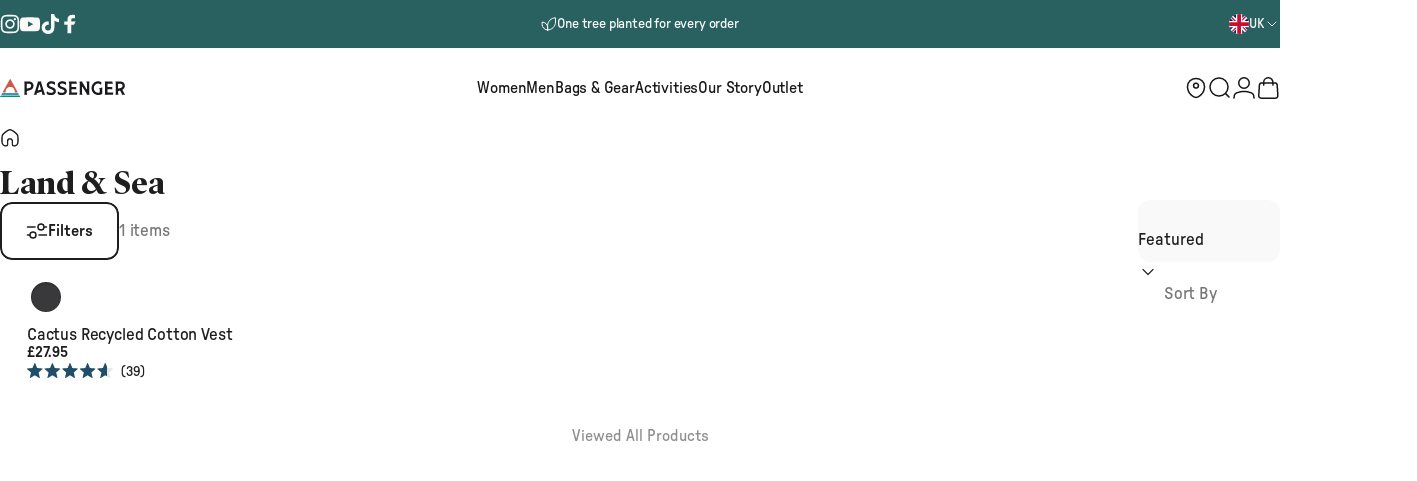

--- FILE ---
content_type: text/html; charset=utf-8
request_url: https://www.passenger-clothing.com/collections/land-sea
body_size: 94923
content:
<!doctype html>
<html
  class="no-js"
  lang="en"
  dir="ltr"
>
  <head>
    <!-- Start of Shoplift scripts -->
    <!-- 2025-10-29T15:52:41.1043116Z -->
<style>.shoplift-hide { opacity: 0 !important; }</style>
<style id="sl-preview-bar-hide">#preview-bar-iframe, #PBarNextFrameWrapper { display: none !important; }</style>
<script type="text/javascript">(function(rootPath, template, themeRole, themeId, isThemePreview){ /* Generated on 2026-01-23T08:15:00.3771250Z */(function(){"use strict";var $=document.createElement("style");$.textContent=`#shoplift-preview-control{position:fixed;max-width:332px;height:56px;background-color:#141414;z-index:9999;bottom:20px;display:flex;border-radius:8px;box-shadow:13px 22px 7px #0000,9px 14px 7px #00000003,5px 8px 6px #0000000d,2px 4px 4px #00000017,1px 1px 2px #0000001a,0 0 #0000001a;align-items:center;margin:0 auto;left:16px;right:16px;opacity:0;transform:translateY(20px);visibility:hidden;transition:opacity .4s ease-in-out,transform .4s ease-in-out,visibility 0s .4s}#shoplift-preview-control.visible{opacity:1;transform:translateY(0);visibility:visible;transition:opacity .4s ease-in-out,transform .4s ease-in-out,visibility 0s 0s}#shoplift-preview-control *{font-family:Inter,sans-serif;color:#fff;box-sizing:border-box;font-size:16px}#shoplift-preview-variant-title{font-weight:400;line-height:140%;font-size:16px;text-align:start;letter-spacing:-.16px;flex-grow:1;text-wrap:nowrap;overflow:hidden;text-overflow:ellipsis}#shoplift-preview-variant-selector{position:relative;display:block;padding:6px 0;height:100%;min-width:0;flex:1 1 auto}#shoplift-preview-variant-menu-trigger{border:none;cursor:pointer;width:100%;background-color:transparent;padding:0 16px;border-left:1px solid #333;border-right:1px solid #333;height:100%;display:flex;align-items:center;justify-content:start;gap:8px}#shoplift-preview-variant-selector .menu-variant-label{width:24px;height:24px;border-radius:50%;padding:6px;display:flex;justify-content:center;align-items:center;font-size:12px;font-style:normal;font-weight:600;line-height:100%;letter-spacing:-.12px;flex-shrink:0}#shoplift-preview-variant-selector .preview-variant-menu{position:absolute;bottom:110%;transform:translate3d(0,20px,0);visibility:hidden;pointer-events:none;opacity:0;cursor:pointer;background-color:#141414;border:1px solid #141414;border-radius:6px;width:100%;max-height:156px;overflow-y:auto;box-shadow:0 8px 16px #0003;z-index:1;transition:opacity .3s ease-in-out,transform .3s ease-in-out,visibility 0s .3s}#shoplift-preview-variant-selector .preview-variant-menu.preview-variant-menu__visible{visibility:visible;pointer-events:auto;opacity:100;transform:translateZ(0);transition:opacity .3s ease-in-out,transform .3s ease-in-out,visibility 0s 0s}@media screen and (max-width:400px){#shoplift-preview-variant-selector .preview-variant-menu{position:fixed;left:0;right:0;width:auto;bottom:110%}}#shoplift-preview-variant-selector .preview-variant-menu .preview-variant-menu--item{padding:12px 16px;display:flex;overflow:hidden}#shoplift-preview-variant-selector .preview-variant-menu .preview-variant-menu--item .menu-variant-label{margin-right:6px}#shoplift-preview-variant-selector .preview-variant-menu .preview-variant-menu--item span{overflow:hidden;text-overflow:ellipsis;text-wrap:nowrap;white-space:nowrap;color:#f6f6f6;font-size:14px;font-style:normal;font-weight:500}#shoplift-preview-variant-selector .preview-variant-menu .preview-variant-menu--item:hover{background-color:#545454}#shoplift-preview-variant-selector .preview-variant-menu .preview-variant-menu--item:last-of-type{border-bottom-left-radius:6px;border-bottom-right-radius:6px}#shoplift-preview-variant-selector .preview-variant-menu .preview-variant-menu--item:first-of-type{border-top-left-radius:6px;border-top-right-radius:6px}#shoplift-preview-control div:has(#shoplift-exit-preview-button){padding:0 16px}#shoplift-exit-preview-button{padding:6px 8px;font-weight:500;line-height:75%;border-radius:4px;background-color:transparent;border:none;text-decoration:none}#shoplift-exit-preview-button:hover{cursor:pointer;background-color:#333}/*$vite$:1*/`,document.head.appendChild($);var B=" daum[ /]| deusu/| yadirectfetcher|(?:^|[^g])news(?!sapphire)|(?<! (?:channel/|google/))google(?!(app|/google| pixel))|(?<! cu)bots?(?:\\b|_)|(?<!(?: ya| yandex|^job|inapp;) ?)search|(?<!(?:lib))http|(?<![hg]m)score|@[a-z][\\w-]+\\.|\\(\\)|\\.com|\\b\\d{13}\\b|^<|^[\\w \\.\\-\\(?:\\):]+(?:/v?\\d+(?:\\.\\d+)?(?:\\.\\d{1,10})*?)?(?:,|$)|^[^ ]{50,}$|^\\d+\\b|^\\w+/[\\w\\(\\)]*$|^active|^ad muncher|^amaya|^avsdevicesdk/|^biglotron|^bot|^bw/|^clamav[ /]|^client/|^cobweb/|^custom|^ddg[_-]android|^discourse|^dispatch/\\d|^downcast/|^duckduckgo|^facebook|^getright/|^gozilla/|^hobbit|^hotzonu|^hwcdn/|^jeode/|^jetty/|^jigsaw|^microsoft bits|^movabletype|^mozilla/\\d\\.\\d \\(compatible;?\\)$|^mozilla/\\d\\.\\d \\w*$|^navermailapp|^netsurf|^offline|^owler|^postman|^python|^rank|^read|^reed|^rest|^rss|^snapchat|^space bison|^svn|^swcd |^taringa|^thumbor/|^track|^valid|^w3c|^webbandit/|^webcopier|^wget|^whatsapp|^wordpress|^xenu link sleuth|^yahoo|^yandex|^zdm/\\d|^zoom marketplace/|^{{.*}}$|admin|analyzer|archive|ask jeeves/teoma|bit\\.ly/|bluecoat drtr|browsex|burpcollaborator|capture|catch|check|chrome-lighthouse|chromeframe|classifier|clean|cloud|crawl|cypress/|dareboost|datanyze|dejaclick|detect|dmbrowser|download|evc-batch/|feed|firephp|gomezagent|headless|httrack|hubspot marketing grader|hydra|ibisbrowser|images|insight|inspect|iplabel|ips-agent|java(?!;)|library|mail\\.ru/|manager|measure|neustar wpm|node|nutch|offbyone|optimize|pageburst|pagespeed|parser|perl|phantomjs|pingdom|powermarks|preview|proxy|ptst[ /]\\d|reputation|resolver|retriever|rexx;|rigor|rss\\b|scan|scrape|server|sogou|sparkler/|speedcurve|spider|splash|statuscake|synapse|synthetic|tools|torrent|trace|transcoder|url|virtuoso|wappalyzer|watch|webglance|webkit2png|whatcms/|zgrab",G=/bot|spider|crawl|http|lighthouse/i,V;function K(){if(V instanceof RegExp)return V;try{V=new RegExp(B,"i")}catch{V=G}return V}function j(l){return!!l&&K().test(l)}class L{timestamp;constructor(){this.timestamp=new Date}}class W extends L{type;testId;hypothesisId;constructor(t,e,i){super(),this.type=3,this.testId=t,this.hypothesisId=e,this.timestamp=i}}class J extends L{type;path;constructor(t){super(),this.type=4,this.path=t}}class Y extends L{type;cart;constructor(t){super(),this.type=5,this.cart=t}}class D extends Error{isBot;constructor(){super(),this.isBot=!0}}function Z(l,t,e){for(const i of t.selectors){const s=l.querySelectorAll(i.cssSelector);for(let r=0;r<s.length;r++)e(t.testId,t.hypothesisId)}H(l,t,(i,s,r,o,n)=>n(s,r),e)}function x(l,t,e){for(const i of t.selectors)F(l,t.testId,t.hypothesisId,i,e??(()=>{}));H(l,t,F,e??(()=>{}))}function M(l){return l.urlPatterns.reduce((t,e)=>{switch(e.operator){case"contains":return t+`.*${e}.*`;case"endsWith":return t+`.*${e}`;case"startsWith":return t+`${e}.*`}},"")}function H(l,t,e,i){new MutationObserver(()=>{for(const r of t.selectors)e(l,t.testId,t.hypothesisId,r,i)}).observe(l.documentElement,{childList:!0,subtree:!0})}function F(l,t,e,i,s){const r=l.querySelectorAll(i.cssSelector);for(let o=0;o<r.length;o++){let n=r.item(o);if(n instanceof HTMLElement&&n.dataset.shoplift!==""){n.dataset.shoplift="";for(const a of i.actions.sort(ot))n=Q(l,i.cssSelector,n,a)}}return r.length>0&&s?(s(t,e),!0):!1}function Q(l,t,e,i){switch(i.type){case"innerHtml":e.innerHTML=i.value;break;case"attribute":X(e,i.scope,i.value);break;case"css":tt(l,t,i.value);break;case"js":et(l,e,i);break;case"copy":return it(e);case"remove":st(e);break;case"move":rt(e,parseInt(i.value));break}return e}function X(l,t,e){l.setAttribute(t,e)}function tt(l,t,e){const i=l.createElement("style");i.innerHTML=`${t} { ${e} }`,l.getElementsByTagName("head")[0]?.appendChild(i)}function et(l,t,e){Function("document","element",`"use strict"; ${e.value}`)(l,t)}function it(l){const t=l.cloneNode(!0);if(!l.parentNode)throw"Can't copy node outside of DOM";return l.parentNode.insertBefore(t,l.nextSibling),t}function st(l){l.remove()}function rt(l,t){if(t===0)return;const e=Array.prototype.slice.call(l.parentElement.children).indexOf(l),i=Math.min(Math.max(e+t,0),l.parentElement.children.length-1);l.parentElement.children.item(i).insertAdjacentElement(t>0?"afterend":"beforebegin",l)}function ot(l,t){return N(l)-N(t)}function N(l){return l.type==="copy"||l.type==="remove"?0:1}var P=(l=>(l[l.Template=0]="Template",l[l.Theme=1]="Theme",l[l.UrlRedirect=2]="UrlRedirect",l[l.Script=3]="Script",l[l.Dom=4]="Dom",l[l.Price=5]="Price",l))(P||{});const nt="data:image/svg+xml,%3csvg%20width='12'%20height='12'%20viewBox='0%200%2012%2012'%20fill='none'%20xmlns='http://www.w3.org/2000/svg'%3e%3cpath%20d='M9.96001%207.90004C9.86501%207.90004%209.77001%207.86504%209.69501%207.79004L6.43501%204.53004C6.19501%204.29004%205.80501%204.29004%205.56501%204.53004L2.30501%207.79004C2.16001%207.93504%201.92001%207.93504%201.77501%207.79004C1.63001%207.64504%201.63001%207.40504%201.77501%207.26004L5.03501%204.00004C5.56501%203.47004%206.43001%203.47004%206.96501%204.00004L10.225%207.26004C10.37%207.40504%2010.37%207.64504%2010.225%207.79004C10.15%207.86004%2010.055%207.90004%209.96001%207.90004Z'%20fill='white'/%3e%3c/svg%3e",at="data:image/svg+xml,%3csvg%20width='14'%20height='24'%20viewBox='0%200%2014%2024'%20fill='none'%20xmlns='http://www.w3.org/2000/svg'%3e%3cpath%20d='M12.3976%2014.5255C12.2833%2013.8788%2012.0498%2013.3024%2011.6952%2012.7961C11.3416%2012.2898%2010.9209%2011.8353%2010.4353%2011.4317C9.94868%2011.0291%209.43546%2010.6488%208.89565%2010.292C8.48487%2010.049%208.09577%209.78565%207.72637%209.50402C7.35697%209.2224%207.08016%208.89503%206.89694%208.51987C6.71273%208.14471%206.67826%207.69533%206.79055%207.1697C6.86345%206.83216%206.97476%206.54647%207.12351%206.31162C7.27324%206.07778%207.47124%205.89986%207.7175%205.77684C7.96377%205.65483%208.21989%205.59383%208.48389%205.59383C8.88087%205.59383%209.17639%205.7016%209.3734%205.91714C9.56943%206.13268%209.68271%206.42345%209.71424%206.78946C9.74576%207.15547%209.72015%207.55401%209.63839%207.98509C9.55663%208.41617%209.43645%208.84724%209.27687%209.27934L13.5127%208.80149C13.9638%207.52656%2014.1017%206.42447%2013.9264%205.49725C13.751%204.56901%2013.2664%203.85122%2012.4724%203.34491C12.239%203.19648%2011.9779%203.07041%2011.6893%202.96569L12.0026%201.50979L9.86397%200L7.3875%201.50979L7.11169%202.78878C6.65166%202.8874%206.21724%203.01957%205.8114%203.19038C4.85292%203.594%204.06684%204.15115%203.45117%204.86385C2.83452%205.57655%202.42571%206.40108%202.22378%207.33847C2.06616%208.06947%202.04942%208.70796%202.17551%209.25087C2.30061%209.7948%202.52028%2010.2828%202.8355%2010.7139C3.14974%2011.145%203.51816%2011.5344%203.93977%2011.881C4.36039%2012.2288%204.782%2012.5521%205.20164%2012.851C5.68334%2013.1702%206.13844%2013.5169%206.56497%2013.8921C6.99052%2014.2672%207.31954%2014.7125%207.55004%2015.228C7.78055%2015.7445%207.81502%2016.3769%207.65347%2017.1262C7.56482%2017.5389%207.43676%2017.8765%207.27028%2018.1388C7.10381%2018.4011%206.89596%2018.5983%206.64772%2018.7295C6.3985%2018.8606%206.12071%2018.9267%205.8114%2018.9267C5.21641%2018.9267%204.79776%2018.6034%204.62833%2018.1632C4.4589%2017.7229%204.47367%2017.2583%204.60075%2016.5639C4.72782%2015.8705%205.05092%2015.1395%205.37107%2014.3699H1.17665C1.17665%2014.3699%200.207341%2016.1115%200.0310135%2017.6762C-0.0655232%2018.5302%200.0635208%2019.2653%200.41519%2019.8844C0.76686%2020.5036%201.33032%2020.9814%202.10655%2021.319C2.39222%2021.443%202.7104%2021.5447%203.05813%2021.623L2.54589%2024H7.17473L7.7047%2021.5386C8.08493%2021.442%208.43857%2021.3231%208.76562%2021.1787C9.73985%2020.7476%2010.52%2020.1427%2011.1071%2019.3649C11.6932%2018.5871%2012.0873%2017.7291%2012.2892%2016.7917C12.4744%2015.9295%2012.5099%2015.1741%2012.3966%2014.5275L12.3976%2014.5255Z'%20fill='white'/%3e%3c/svg%3e";async function lt(l){let t=l.replace(/-/g,"+").replace(/_/g,"/");for(;t.length%4;)t+="=";const e=atob(t),i=Uint8Array.from(e,o=>o.charCodeAt(0)),s=new Blob([i]).stream().pipeThrough(new DecompressionStream("gzip")),r=await new Response(s).text();return JSON.parse(r)}function _(l,t){return typeof t=="string"&&/\d{4}-\d{2}-\d{2}T\d{2}:\d{2}:\d{2}.\d+(?:Z|[+-]\d+)/.test(t)?new Date(t):t}function O(l,t){return t}function k(l,t=!1,e=!1,i=","){const s=l/100;if(e){const o=Math.round(s).toLocaleString("en-US");return i!==","?o.replace(/,/g,i):o}else{const r=t?",":".",o=s.toFixed(2).split("."),n=parseInt(o[0],10),a=o[1]??"00",c=n.toLocaleString("en-US");return i!==","?`${c.replace(/,/g,i)}${r}${a}`:t?`${c.replace(/,/g,".")}${r}${a}`:`${c}${r}${a}`}}function R(l,t,e,i){const s=t.replace("{{amount}}",k(l,!1,!1)).replace("{{amount_no_decimals}}",k(l,!1,!0)).replace("{{amount_with_comma_separator}}",k(l,!0,!1)).replace("{{amount_no_decimals_with_comma_separator}}",k(l,!0,!0)).replace("{{amount_with_space_separator}}",k(l,!1,!1," ")).replace("{{amount_no_decimals_with_space_separator}}",k(l,!1,!0," ")).replace("{{amount_with_apostrophe_separator}}",k(l,!1,!1,"'")).replace("{{amount_no_decimals_with_apostrophe_separator}}",k(l,!1,!0,"'")).replace("{{amount_with_period_and_space_separator}}",k(l,!1,!1,". ")).replace("{{amount_no_decimals_with_period_and_space_separator}}",k(l,!1,!0,". ")).replace("{{AMOUNT }}",k(l,!0,!1));return i?`${s} ${e}`:s}function q(l){return l.replace(/[^\d.,\s-]/g,"").trim()}function ct(l){const t=new Map;for(const[e,i,s]of l.v)t.set(e,{priceInCents:i,compareAtPriceInCents:s});return t}function dt(l,t,e,i){const{priceInCents:s,compareAtPriceInCents:r}=e,{mf:o,c:n,cce:a}=i;if(l.getAttribute("data-sl-attribute-p")===t)l.innerHTML=R(s,o,n,a);else if(l.getAttribute("data-sl-attribute-cap")===t)r<=0||r<=s?l.remove():l.innerHTML=R(r,o,n,a);else if(l.getAttribute("data-sl-attribute-discount")===t&&!(r<=0||r<=s)){const h=Math.round((r-s)/r*100),u=q(R(r-s,o,n,!1)),p=l.getAttribute("data-sl-format")||"percent";p==="percent"?l.textContent=`-${h}%`:p==="amount"?l.textContent=`-${u}`:p==="both"&&(l.textContent=`-${h}% (-${u})`)}}function ht(l){const t=[],e={id:"url-pattern",operator:"contains",value:"/"};for(const[i,s,r]of l.v){t.push({id:`p-${i}`,cssSelector:`[data-sl-attribute-p="${i}"]`,urlPatterns:[e],actions:[{id:`p-action-${i}`,type:"innerHtml",scope:"price",value:R(s,l.mf,l.c,l.cce)}]});const o=r<=0||r<=s;if(t.push({id:`cap-${i}`,cssSelector:`[data-sl-attribute-cap="${i}"]`,urlPatterns:[e],actions:[{id:`cap-action-${i}`,type:o?"remove":"innerHtml",scope:"compare-at-price",value:o?"":R(r,l.mf,l.c,l.cce)}]}),!o&&r>s){const n=Math.round((r-s)/r*100),a=q(R(r-s,l.mf,l.c,!1));t.push({id:`d-${i}`,cssSelector:`[data-sl-attribute-discount="${i}"]`,urlPatterns:[e],actions:[{id:`d-action-${i}`,type:"js",scope:null,value:`(function(doc, el) {              var format = el.getAttribute('data-sl-format') || 'percent';              if (format === 'percent') {                el.textContent = '-${n}%';              } else if (format === 'amount') {                el.textContent = '-${a}';              } else if (format === 'both') {                el.textContent = '-${n}% (-${a})';              }            })`}]})}}return t}let U=!1;class pt{constructor(t,e,i,s,r,o,n,a,c,h,u){this.shop=t,this.host=e,this.eventHost=i,this.disableReferrerOverride=a,this.logHistory=[],this.legacySessionKey=`SHOPLIFT_SESSION_${this.shop}`,this.cssHideClass=s?"shoplift-hide":"",this.testConfigs=h.map(d=>({...d,startAt:new Date(d.startAt),statusHistory:d.statusHistory.map(v=>({...v,createdAt:new Date(v.createdAt)}))})),this.inactiveTestConfigs=u,this.sendPageView=!!r,this.shopliftDebug=o===!0,this.gaConfig=n!=={"sendEvents":false,"mode":"gtag"}?n:{sendEvents:!1},this.fetch=window.fetch.bind(window),this.localStorageSet=window.localStorage.setItem.bind(window.localStorage),this.localStorageGet=window.localStorage.getItem.bind(window.localStorage);const p=this.getDeviceType();this.device=p!=="tablet"?p:"mobile",this.state=this.loadState(),this.shopifyAnalyticsId=this.getShopifyAnalyticsId(),this.testsFilteredByAudience=h.filter(d=>d.status=="active"),this.getCountryTimeout=c===1000?1e3:c,this.log("State Loaded",JSON.stringify(this.state))}DATA_SL_ATTRIBUTE_P="data-sl-attribute-p";DATA_SL_TEST_ID="data-sl-test-id";VIEWPORT_TRACK_THRESHOLD=.5;temporarySessionKey="Shoplift_Session";essentialSessionKey="Shoplift_Essential";analyticsSessionKey="Shoplift_Analytics";priceSelectorsSessionKey="Shoplift_PriceSelectors";legacySessionKey;cssHideClass;testConfigs;inactiveTestConfigs;testsFilteredByAudience;sendPageView;shopliftDebug;gaConfig;getCountryTimeout;state;shopifyAnalyticsId;cookie=document.cookie;isSyncing=!1;isSyncingGA=!1;fetch;localStorageSet;localStorageGet;sessionStorageSet=window.sessionStorage.setItem.bind(window.sessionStorage);sessionStorageGet=window.sessionStorage.getItem.bind(window.sessionStorage);urlParams=new URLSearchParams(window.location.search);device;logHistory;activeViewportObservers=new Map;deriveCategoryFromExistingTests(){if(!this.state.temporary.testCategory&&this.state.essential.visitorTests.length>0){const t=this.state.essential.visitorTests.some(e=>{if(!e.hypothesisId)return!1;const i=this.getHypothesis(e.hypothesisId);return i&&["theme","basicScript","price"].includes(i.type)});this.state.temporary.testCategory=t?"global":"conditional",this.persistTemporaryState(),this.log("Derived test category from existing visitorTests: %s",this.state.temporary.testCategory)}}async init(){try{if(this.log("Shoplift script initializing"),window.Shopify&&window.Shopify.designMode){this.log("Skipping script for design mode");return}if(window.location.href.includes("slScreenshot=true")){this.log("Skipping script for screenshot");return}if(window.location.hostname.endsWith(".edgemesh.com")){this.log("Skipping script for preview");return}if(window.location.href.includes("isShopliftMerchant")){const e=this.urlParams.get("isShopliftMerchant")==="true";this.log("Setting merchant session to %s",e),this.state.temporary.isMerchant=e,this.persistTemporaryState()}if(this.state.temporary.isMerchant){this.log("Setting up preview for merchant"),typeof window.shoplift!="object"&&this.setShopliftStub(),this.state.temporary.previewConfig||this.hidePage(),await this.initPreview(),document.querySelector("#sl-preview-bar-hide")?.remove();return}if(this.state.temporary.previewConfig=void 0,j(navigator.userAgent))return;if(navigator.userAgent.includes("Chrome/118")){this.log("Random: %o",[Math.random(),Math.random(),Math.random()]);const e=await this.makeRequest({url:`${this.eventHost}/api/v0/events/ip`,method:"get"}).then(i=>i?.json());this.log(`IP: ${e}`),this.makeRequest({url:`${this.eventHost}/api/v0/logs`,method:"post",data:JSON.stringify(this.debugState(),O)}).catch()}if(this.shopifyAnalyticsId=this.getShopifyAnalyticsId(),this.monitorConsentChange(),this.checkForThemePreview())return;if(!this.disableReferrerOverride&&this.state.temporary.originalReferrer!=null){this.log(`Overriding referrer from '${document.referrer}' to '${this.state.temporary.originalReferrer}'`);const e=this.state.temporary.originalReferrer;delete this.state.temporary.originalReferrer,this.persistTemporaryState(),Object.defineProperty(document,"referrer",{get:()=>e,enumerable:!0,configurable:!0})}if(await this.refreshVisitor(this.shopifyAnalyticsId),await this.handleVisitorTest()){this.log("Redirecting for visitor test");return}this.setShoplift(),this.showPage(),this.ensureCartAttributesForExistingPriceTests(!1),await this.finalize(),console.log("SHOPLIFT SCRIPT INITIALIZED!")}catch(t){if(t instanceof D)return;throw t}finally{typeof window.shoplift!="object"&&this.setShopliftStub()}}getVariantColor(t){switch(t){case"a":return{text:"#141414",bg:"#E2E2E2"};case"b":return{text:"rgba(255, 255, 255, 1)",bg:"rgba(37, 99, 235, 1)"}}}getDefaultVariantTitle(t){return t.title?t.title:t.type==="price"?t.isControl?"Original prices":"Variant prices":t.isControl?"Original":"Untitled variant "+t.label.toUpperCase()}async initPreview(){const t=this.urlParams.get("previewConfig");if(t){this.state.temporary.previewConfig=void 0,this.log("Setting up the preview"),this.log("Found preview config, writing to temporary state");const e=await lt(t);if(this.state.temporary.previewConfig=e,this.state.temporary.previewConfig.testTypeCategory===P.Price){this.hidePage(!0);const s=this.state.temporary.previewConfig;let r=`${this.host}/api/dom-selectors/${s.storeId}/${s.testId}/${s.isDraft||!1}`;s.shopifyProductId&&(r+=`?productId=${s.shopifyProductId}`);const o=await this.makeJsonRequest({method:"get",url:r}).catch(n=>(this.log("Error getting domSelectors",n),null));s.variants.forEach(n=>n.domSelectors=o[n.id]?.domSelectors)}this.persistTemporaryState();const i=new URL(window.location.toString());i.searchParams.delete("previewConfig"),this.queueRedirect(i)}else if(this.state.temporary.previewConfig){this.showPage();const e=this.state.temporary.previewConfig;e.testTypeCategory===P.Template&&this.handleTemplatePreview(e)&&this.initPreviewControls(e),e.testTypeCategory===P.UrlRedirect&&this.handleUrlPreview(e)&&this.initPreviewControls(e),e.testTypeCategory===P.Script&&this.handleScriptPreview(e)&&this.initPreviewControls(e),e.testTypeCategory===P.Price&&await this.handlePricePreview(e)&&this.initPreviewControls(e)}}initPreviewControls(t){document.addEventListener("DOMContentLoaded",()=>{const e=t.variants.find(v=>v.id===t.currentVariant),i=e?.label||"a",s=t.variants,r=document.createElement("div");r.id="shoplift-preview-control";const o=document.createElement("div"),n=document.createElement("img");n.src=at,n.height=24,n.width=14,o.style.padding="0 16px",o.style.lineHeight="100%",o.appendChild(n),r.appendChild(o);const a=document.createElement("div");a.id="shoplift-preview-variant-selector";const c=document.createElement("button");c.id="shoplift-preview-variant-menu-trigger";const h=document.createElement("div");h.className="menu-variant-label",h.style.backgroundColor=this.getVariantColor(i).bg,h.style.color=this.getVariantColor(i).text,h.innerText=i.toUpperCase(),c.appendChild(h);const u=document.createElement("span");if(u.id="shoplift-preview-variant-title",u.innerText=e?this.getDefaultVariantTitle(e):"Untitled variant "+i.toUpperCase(),c.appendChild(u),s.length>1){const v=document.createElement("img");v.src=nt,v.width=12,v.height=12,v.style.height="12px",v.style.width="12px",c.appendChild(v);const T=document.createElement("div");T.className="preview-variant-menu";for(const m of t.variants.filter(S=>S.id!==t.currentVariant)){const S=document.createElement("div");S.className="preview-variant-menu--item";const I=document.createElement("div");I.className="menu-variant-label",I.style.backgroundColor=this.getVariantColor(m.label).bg,I.style.color=this.getVariantColor(m.label).text,I.style.flexShrink="0",I.innerText=m.label.toUpperCase(),S.appendChild(I);const y=document.createElement("span");y.innerText=this.getDefaultVariantTitle(m),S.appendChild(y),S.addEventListener("click",()=>{this.pickVariant(m.id)}),T.appendChild(S)}a.appendChild(T),c.addEventListener("click",()=>{T.className!=="preview-variant-menu preview-variant-menu__visible"?T.classList.add("preview-variant-menu__visible"):T.classList.remove("preview-variant-menu__visible")}),document.addEventListener("click",m=>{m.target instanceof Element&&!c.contains(m.target)&&T.className==="preview-variant-menu preview-variant-menu__visible"&&T.classList.remove("preview-variant-menu__visible")})}else c.style.pointerEvents="none",h.style.margin="0";a.appendChild(c),r.appendChild(a);const p=document.createElement("div"),d=document.createElement("button");d.id="shoplift-exit-preview-button",d.innerText="Exit",p.appendChild(d),d.addEventListener("click",()=>{this.exitPreview()}),r.appendChild(p),document.body.appendChild(r),requestAnimationFrame(()=>{r.classList.add("visible")})}),this.ensureCartAttributesForExistingPriceTests(!0)}pickVariant(t){if(this.state.temporary.previewConfig){const e=this.state.temporary.previewConfig,i=new URL(window.location.toString());if(e.testTypeCategory===P.UrlRedirect){const s=e.variants.find(r=>r.id===e.currentVariant)?.redirectUrl;if(i.pathname===s){const r=e.variants.find(o=>o.id===t)?.redirectUrl;r&&(i.pathname=r)}}if(e.testTypeCategory===P.Template){const s=e.variants.find(r=>r.id===e.currentVariant)?.pathName;if(s&&i.pathname===s){const r=e.variants.find(o=>o.id===t)?.pathName;r&&r!==s&&(i.pathname=r)}}e.currentVariant=t,this.persistTemporaryState(),this.queueRedirect(i)}}exitPreview(){const t=new URL(window.location.toString());if(this.state.temporary.previewConfig?.testTypeCategory===P.Template&&t.searchParams.delete("view"),this.state.temporary.previewConfig?.testTypeCategory===P.Script&&t.searchParams.delete("slVariant"),this.state.temporary.previewConfig?.testTypeCategory===P.UrlRedirect){const i=this.state.temporary.previewConfig.variants.filter(r=>!r.isControl&&r.redirectUrl!==null).map(r=>r.redirectUrl),s=this.state.temporary.previewConfig.variants.find(r=>r.label==="a")?.redirectUrl;i.includes(t.pathname)&&s&&(t.pathname=s)}this.state.temporary.previewConfig=void 0,this.persistTemporaryState(),this.hidePage(),this.queueRedirect(t)}handleTemplatePreview(t){const e=t.currentVariant,i=t.variants.find(a=>a.id===e);if(!i)return!1;const s=t.variants.find(a=>a.isControl);if(!s)return!1;this.log("Setting up template preview for type",s.type);const r=new URL(window.location.toString()),o=r.searchParams.get("view"),n=i.type===s.type;return!n&&!i.isControl&&template.suffix===s.affix&&this.typeFromTemplate()===s.type&&i.pathName!==null?(this.log("Hit control template type, redirecting to the variant url"),this.hidePage(),r.pathname=i.pathName,this.queueRedirect(r),!0):(!i.isControl&&this.typeFromTemplate()==i.type&&template.suffix===s.affix&&n&&o!==(i.affix||"__DEFAULT__")&&(this.log("Template type and affix match control, updating the view param"),r.searchParams.delete("view"),this.log("Setting the new viewParam to",i.affix||"__DEFAULT__"),this.hidePage(),r.searchParams.set("view",i.affix||"__DEFAULT__"),this.queueRedirect(r)),o!==null&&o!==i.affix&&(r.searchParams.delete("view"),this.hidePage(),this.queueRedirect(r)),!0)}handleUrlPreview(t){const e=t.currentVariant,i=t.variants.find(o=>o.id===e),s=t.variants.find(o=>o.isControl)?.redirectUrl;if(!i)return!1;this.log("Setting up URL redirect preview");const r=new URL(window.location.toString());return r.pathname===s&&!i.isControl&&i.redirectUrl!==null&&(this.log("Url matches control, redirecting"),this.hidePage(),r.pathname=i.redirectUrl,this.queueRedirect(r)),!0}handleScriptPreview(t){const e=t.currentVariant,i=t.variants.find(o=>o.id===e);if(!i)return!1;this.log("Setting up script preview");const s=new URL(window.location.toString());return s.searchParams.get("slVariant")!==i.id&&(this.log("current id doesn't match the variant, redirecting"),s.searchParams.delete("slVariant"),this.log("Setting the new slVariantParam"),this.hidePage(),s.searchParams.set("slVariant",i.id),this.queueRedirect(s)),!0}async handlePricePreview(t){const e=t.currentVariant,i=t.variants.find(s=>s.id===e);return i?(this.log("Setting up price preview"),i.domSelectors&&i.domSelectors.length>0&&(x(document,{testId:t.testId,hypothesisId:i.id,selectors:i.domSelectors}),this.ensureCartAttributesForExistingPriceTests(!0)),!0):!1}async finalize(){const t=await this.getCartState();t!==null&&this.queueCartUpdate(t),this.pruneStateAndSave(),await this.syncAllEvents()}setShoplift(){this.log("Setting up public API");const e=this.urlParams.get("slVariant")==="true",i=e?null:this.urlParams.get("slVariant");window.shoplift={isHypothesisActive:async s=>{if(this.log("Script checking variant for hypothesis '%s'",s),e)return this.log("Forcing variant for hypothesis '%s'",s),!0;if(i!==null)return this.log("Forcing hypothesis '%s'",i),s===i;const r=this.testConfigs.find(n=>n.hypotheses.some(a=>a.id===s));if(!r)return this.log("No test found for hypothesis '%s'",s),!1;const o=this.state.essential.visitorTests.find(n=>n.testId===r.id);return o?(this.log("Active visitor test found",s),o.hypothesisId===s):(await this.manuallySplitVisitor(r),this.testConfigs.some(n=>n.hypotheses.some(a=>a.id===s&&this.state.essential.visitorTests.some(c=>c.hypothesisId===a.id))))},setAnalyticsConsent:async s=>{await this.onConsentChange(s,!0)},getVisitorData:()=>({visitor:this.state.analytics.visitor,visitorTests:this.state.essential.visitorTests.filter(s=>!s.isInvalid).map(s=>{const{shouldSendToGa:r,savedAt:o,...n}=s;return n})})}}setShopliftStub(){this.log("Setting up stubbed public API");const e=this.urlParams.get("slVariant")==="true",i=e?null:this.urlParams.get("slVariant");window.shoplift={isHypothesisActive:s=>Promise.resolve(e||s===i),setAnalyticsConsent:()=>Promise.resolve(),getVisitorData:()=>({visitor:null,visitorTests:[]})}}async manuallySplitVisitor(t){this.log("Starting manual split for test '%s'",t.id),await this.handleVisitorTest([t]);const e=this.getReservationForTest(t.id);e&&!e.isRealized&&e.entryCriteriaKey&&(this.log("Realizing manual API reservation for test '%s'",t.id),this.realizeReservationForCriteria(e.entryCriteriaKey)),this.saveState(),this.syncAllEvents()}async handleVisitorTest(t){await this.filterTestsByAudience(this.testConfigs,this.state.analytics.visitor??this.buildBaseVisitor(),this.state.essential.visitorTests),this.deriveCategoryFromExistingTests(),this.clearStaleReservations();let e=t?t.filter(i=>this.testsFilteredByAudience.some(s=>s.id===i.id)):[...this.testsForUrl(this.testsFilteredByAudience),...this.domTestsForUrl(this.testsFilteredByAudience)];try{if(e.length===0)return this.log("No tests found"),!1;this.log("Checking for existing visitor test on page");const i=this.getCurrentVisitorHypothesis(e);if(i){this.log("Found current visitor test");const a=this.considerRedirect(i);return a&&(this.log("Redirecting for current visitor test"),this.redirect(i)),a}const s=this.getReservationForCurrentPage();if(s){this.log("Found matching reservation for current page: %s",s.testId);const a=this.getHypothesis(s.hypothesisId);if(a){a.type!=="price"&&this.realizeReservationForCriteria(s.entryCriteriaKey);const c=this.considerRedirect(a);return c&&this.redirect(a),c}}this.log("No active test relation for test page");const r=this.testsForUrl(this.inactiveTestConfigs.filter(a=>this.testIsPaused(a)&&a.hypotheses.some(c=>this.state.essential.visitorTests.some(h=>h.hypothesisId===c.id)))).map(a=>a.id);if(r.length>0)return this.log("Visitor has paused tests for test page, skipping test assignment: %o",r),!1;if(!this.state.temporary.testCategory){const a=this.testsFilteredByAudience.filter(h=>this.isGlobalEntryCriteria(this.getEntryCriteriaKey(h))),c=this.testsFilteredByAudience.filter(h=>!this.isGlobalEntryCriteria(this.getEntryCriteriaKey(h)));if(this.log("Category dice roll - global tests: %o, conditional tests: %o",a.map(h=>({id:h.id,title:h.title,criteria:this.getEntryCriteriaKey(h)})),c.map(h=>({id:h.id,title:h.title,criteria:this.getEntryCriteriaKey(h)}))),a.length>0&&c.length>0){const h=a.length,u=c.length,p=h+u,d=Math.random()*p;this.state.temporary.testCategory=d<h?"global":"conditional",this.log("Category dice roll: rolled %.2f of %d (global weight: %d, conditional weight: %d), selected '%s'",d,p,h,u,this.state.temporary.testCategory)}else a.length>0?(this.state.temporary.testCategory="global",this.log("Only global tests available, setting category to global")):(this.state.temporary.testCategory="conditional",this.log("Only conditional tests available, setting category to conditional"));this.persistTemporaryState()}const o=this.state.temporary.testCategory;if(this.log("Visitor test category: %s",o),o==="global"){const a=this.testsFilteredByAudience.filter(c=>!this.isGlobalEntryCriteria(this.getEntryCriteriaKey(c)));for(const c of a)this.markTestAsBlocked(c,"category:global");e=e.filter(c=>this.isGlobalEntryCriteria(this.getEntryCriteriaKey(c)))}else{const a=this.testsFilteredByAudience.filter(c=>this.isGlobalEntryCriteria(this.getEntryCriteriaKey(c)));for(const c of a)this.markTestAsBlocked(c,"category:conditional");e=e.filter(c=>!this.isGlobalEntryCriteria(this.getEntryCriteriaKey(c)))}if(e.length===0)return this.log("No tests remaining after category filter"),!1;this.createReservations(e);const n=this.getReservationForCurrentPage();if(n&&!n.isRealized){const a=this.getHypothesis(n.hypothesisId);if(a){a.type!=="price"&&this.realizeReservationForCriteria(n.entryCriteriaKey);const c=this.considerRedirect(a);return c&&(this.log("Redirecting for new test"),this.redirect(a)),c}}return!1}finally{this.includeInDomTests(),this.saveState()}}includeInDomTests(){this.applyControlForAudienceFilteredPriceTests();const t=this.getDomTestsForCurrentUrl(),e=this.getVisitorDomHypothesis(t);for(const i of t){this.log("Evaluating dom test '%s'",i.id);const s=i.hypotheses.some(d=>d.type==="price");if(this.state.essential.visitorTests.find(d=>d.testId===i.id&&d.isInvalid&&!d.hypothesisId)){if(this.log("Visitor is blocked from test '%s', applying control prices if price test",i.id),s){const d=i.hypotheses.find(v=>v.isControl);d?.priceData&&(this.applyPriceTestWithMapLookup(i.id,d,[d],()=>{this.log("Control prices applied for blocked visitor, no metrics tracked")}),this.updatePriceTestHiddenInputs(i.id,"control",!1))}continue}const o=this.getReservationForTest(i.id);let n=null,a=!1;const c=e.find(d=>i.hypotheses.some(v=>d.id===v.id));if(o)n=this.getHypothesis(o.hypothesisId)??null,this.log("Using reserved hypothesis '%s' for test '%s'",o.hypothesisId,i.id);else if(c)n=c,this.log("Using existing hypothesis assignment for test '%s'",i.id);else if(s){const d=this.visitorActiveTestTypeWithReservations();d?(a=!0,this.log("Visitor already in test type '%s', treating as non-test for price test '%s'",d,i.id)):n=this.pickHypothesis(i)}else n=this.pickHypothesis(i);if(a&&s){const d=i.hypotheses.find(v=>v.isControl);d?.priceData&&(this.log("Applying control prices for non-test visitor on price test '%s' (Map-based)",i.id),this.applyPriceTestWithMapLookup(i.id,d,[d],()=>{this.log("Control prices applied for non-test visitor, no metrics tracked")}),this.updatePriceTestHiddenInputs(i.id,"control",!1));continue}if(!n){this.log("Failed to pick hypothesis for test");continue}const h=i.bayesianRevision??4,u=n.type==="price",p=h>=5;if(u&&p){if(this.log(`Price test with Map-based lookup (v${h}): ${i.id}`),!n.priceData){this.log("No price data for hypothesis '%s', skipping",n.id);continue}const d=n.isControl?"control":"variant";this.log(`Setting up Map-based price test for ${d} (test: ${i.id})`),this.applyPriceTestWithMapLookup(i.id,n,i.hypotheses,v=>{const T=this.getReservationForTest(v);T&&!T.isRealized&&T.entryCriteriaKey?this.realizeReservationForCriteria(T.entryCriteriaKey):this.queueAddVisitorToTest(v,n),this.saveState(),this.queuePageView(window.location.pathname),this.syncAllEvents()});continue}if(u&&!p){this.log(`Price test without viewport tracking (v${h}): ${i.id}`);const d=this.getDomSelectorsForHypothesis(n);if(d.length===0)continue;x(document,{testId:i.id,hypothesisId:n.id,selectors:d},v=>{this.queueAddVisitorToTest(v,n),this.saveState(),this.queuePageView(window.location.pathname),this.syncAllEvents()});continue}if(!n.domSelectors||n.domSelectors.length===0){this.log("No selectors found, skipping hypothesis");continue}x(document,{testId:i.id,hypothesisId:n.id,selectors:n.domSelectors},d=>{this.queueAddVisitorToTest(d,n),this.saveState(),this.queuePageView(window.location.pathname),this.syncAllEvents()})}}considerRedirect(t){if(this.log("Considering redirect for hypothesis '%s'",t.id),t.isControl)return this.log("Skipping redirect for control"),!1;if(t.type==="basicScript"||t.type==="manualScript")return this.log("Skipping redirect for script test"),!1;const e=this.state.essential.visitorTests.find(o=>o.hypothesisId===t.id),i=new URL(window.location.toString()),r=new URLSearchParams(window.location.search).get("view");if(t.type==="theme"){if(!(t.themeId===themeId)){if(this.log("Theme id '%s' is not hypothesis theme ID '%s'",t.themeId,themeId),e&&e.themeId!==t.themeId&&(e.themeId===themeId||!this.isThemePreview()))this.log("On old theme, redirecting and updating local visitor"),e.themeId=t.themeId;else if(this.isThemePreview())return this.log("On non-test theme, skipping redirect"),!1;return this.log("Hiding page to redirect for theme test"),this.hidePage(),!0}return!1}else if(t.type!=="dom"&&t.type!=="price"&&t.affix!==template.suffix&&t.affix!==r||t.redirectPath&&!i.pathname.endsWith(t.redirectPath))return this.log("Hiding page to redirect for template test"),this.hidePage(),!0;return this.log("Not redirecting"),!1}redirect(t){if(this.log("Redirecting to hypothesis '%s'",t.id),t.isControl)return;const e=new URL(window.location.toString());if(e.searchParams.delete("view"),t.redirectPath){const i=RegExp("^(/w{2}-w{2})/").exec(e.pathname);if(i&&i.length>1){const s=i[1];e.pathname=`${s}${t.redirectPath}`}else e.pathname=t.redirectPath}else t.type==="theme"?(e.searchParams.set("_ab","0"),e.searchParams.set("_fd","0"),e.searchParams.set("_sc","1"),e.searchParams.set("preview_theme_id",t.themeId.toString())):t.type!=="urlRedirect"&&e.searchParams.set("view",t.affix);this.queueRedirect(e)}async refreshVisitor(t){if(t===null||!this.state.essential.isFirstLoad||!this.testConfigs.some(i=>i.visitorOption!=="all"))return;this.log("Refreshing visitor"),this.hidePage();const e=await this.getVisitor(t);e&&e.id&&this.updateLocalVisitor(e)}buildBaseVisitor(){return{shopifyAnalyticsId:this.shopifyAnalyticsId,device:this.device,country:null,...this.state.essential.initialState}}getInitialState(){const t=this.getUTMValue("utm_source")??"",e=this.getUTMValue("utm_medium")??"",i=this.getUTMValue("utm_campaign")??"",s=this.getUTMValue("utm_content")??"",r=window.document.referrer,o=this.device;return{createdAt:new Date,utmSource:t,utmMedium:e,utmCampaign:i,utmContent:s,referrer:r,device:o}}checkForThemePreview(){return this.log("Checking for theme preview"),window.location.hostname.endsWith(".shopifypreview.com")?(this.log("on shopify preview domain"),this.clearThemeBar(!0,!1,this.state),document.querySelector("#sl-preview-bar-hide")?.remove(),!1):this.isThemePreview()?this.state.essential.visitorTests.some(t=>t.isThemeTest&&t.hypothesisId!=null&&this.getHypothesis(t.hypothesisId)&&t.themeId===themeId)?(this.log("On active theme test, removing theme bar"),this.clearThemeBar(!1,!0,this.state),!1):this.state.essential.visitorTests.some(t=>t.isThemeTest&&t.hypothesisId!=null&&!this.getHypothesis(t.hypothesisId)&&t.themeId===themeId)?(this.log("Visitor is on an inactive theme test, redirecting to main theme"),this.redirectToMainTheme(),!0):this.state.essential.isFirstLoad?(this.log("No visitor found on theme preview, redirecting to main theme"),this.redirectToMainTheme(),!0):this.inactiveTestConfigs.some(t=>t.hypotheses.some(e=>e.themeId===themeId))?(this.log("Current theme is an inactive theme test, redirecting to main theme"),this.redirectToMainTheme(),!0):this.testConfigs.some(t=>t.hypotheses.some(e=>e.themeId===themeId))?(this.log("Falling back to clearing theme bar"),this.clearThemeBar(!1,!0,this.state),!1):(this.log("No tests on current theme, skipping script"),this.clearThemeBar(!0,!1,this.state),document.querySelector("#sl-preview-bar-hide")?.remove(),!0):(this.log("Not on theme preview"),this.clearThemeBar(!0,!1,this.state),!1)}redirectToMainTheme(){this.hidePage();const t=new URL(window.location.toString());t.searchParams.set("preview_theme_id",""),this.queueRedirect(t)}testsForUrl(t){const e=new URL(window.location.href),i=this.typeFromTemplate();return t.filter(s=>s.hypotheses.some(r=>r.type!=="dom"&&r.type!=="price"&&(r.isControl&&r.type===i&&r.affix===template.suffix||r.type==="theme"||r.isControl&&r.type==="urlRedirect"&&r.redirectPath&&e.pathname.endsWith(r.redirectPath)||r.type==="basicScript"))&&(s.ignoreTestViewParameterEnforcement||!e.searchParams.has("view")||s.hypotheses.map(r=>r.affix).includes(e.searchParams.get("view")??"")))}domTestsForUrl(t){const e=new URL(window.location.href);return t.filter(i=>i.hypotheses.some(s=>s.type!=="dom"&&s.type!=="price"?!1:s.type==="price"&&s.priceData&&s.priceData.v.length>0?!0:s.domSelectors&&s.domSelectors.some(r=>new RegExp(M(r)).test(e.toString()))))}async filterTestsByAudience(t,e,i){const s=[];let r=e.country;!r&&t.some(o=>o.requiresCountry&&!i.some(n=>n.testId===o.id))&&(this.log("Hiding page to check geoip"),this.hidePage(),r=await this.makeJsonRequest({method:"get",url:`${this.eventHost}/api/v0/visitors/get-country`,signal:AbortSignal.timeout(this.getCountryTimeout)}).catch(o=>(this.log("Error getting country",o),null)));for(const o of t){if(this.log("Checking audience for test '%s'",o.id),this.state.essential.visitorTests.some(c=>c.testId===o.id&&c.hypothesisId==null)){console.log(`Skipping blocked test '${o.id}'`);continue}const n=this.visitorCreatedDuringTestActive(o.statusHistory);(i.some(c=>c.testId===o.id&&(o.device==="all"||o.device===e.device&&o.device===this.device))||this.isTargetAudience(o,e,n,r))&&(this.log("Visitor is in audience for test '%s'",o.id),s.push(o))}this.testsFilteredByAudience=s}isTargetAudience(t,e,i,s){const r=this.getChannel(e);return(t.device==="all"||t.device===e.device&&t.device===this.device)&&(t.visitorOption==="all"||t.visitorOption==="new"&&i||t.visitorOption==="returning"&&!i)&&(t.targetAudiences.length===0||t.targetAudiences.reduce((o,n)=>o||n.reduce((a,c)=>a&&c(e,i,r,s),!0),!1))}visitorCreatedDuringTestActive(t){let e="";for(const i of t){if(this.state.analytics.visitor!==null&&this.state.analytics.visitor.createdAt<i.createdAt||this.state.essential.initialState.createdAt<i.createdAt)break;e=i.status}return e==="active"}getDomTestsForCurrentUrl(){return this.domTestsForUrl(this.testsFilteredByAudience)}getCurrentVisitorHypothesis(t){return t.flatMap(e=>e.hypotheses).find(e=>e.type!=="dom"&&e.type!=="price"&&this.state.essential.visitorTests.some(i=>i.hypothesisId===e.id))}getVisitorDomHypothesis(t){return t.flatMap(e=>e.hypotheses).filter(e=>(e.type==="dom"||e.type==="price")&&this.state.essential.visitorTests.some(i=>i.hypothesisId===e.id))}getHypothesis(t){return this.testConfigs.filter(e=>e.hypotheses.some(i=>i.id===t)).map(e=>e.hypotheses.find(i=>i.id===t))[0]}getDomSelectorsForHypothesis(t){if(!t)return[];if(t.domSelectors&&t.domSelectors.length>0)return t.domSelectors;if(t.priceData){const e=`${this.priceSelectorsSessionKey}_${t.id}`;try{const s=sessionStorage.getItem(e);if(s){const r=JSON.parse(s);return t.domSelectors=r,this.log("Loaded %d price selectors from cache for hypothesis '%s'",r.length,t.id),r}}catch{}const i=ht(t.priceData);t.domSelectors=i;try{sessionStorage.setItem(e,JSON.stringify(i)),this.log("Generated and cached %d price selectors for hypothesis '%s'",i.length,t.id)}catch{this.log("Generated %d price selectors for hypothesis '%s' (cache unavailable)",i.length,t.id)}return i}return[]}hasThemeTest(t){return t.some(e=>e.hypotheses.some(i=>i.type==="theme"))}hasTestThatIsNotThemeTest(t){return t.some(e=>e.hypotheses.some(i=>i.type!=="theme"&&i.type!=="dom"&&i.type!=="price"))}hasThemeAndOtherTestTypes(t){return this.hasThemeTest(t)&&this.hasTestThatIsNotThemeTest(t)}testIsPaused(t){return t.status==="paused"||t.status==="incompatible"||t.status==="suspended"}visitorActiveTestType(){const t=this.state.essential.visitorTests.filter(e=>this.testConfigs.some(i=>i.hypotheses.some(s=>s.id==e.hypothesisId)));return t.length===0?null:t.some(e=>e.isThemeTest)?"theme":"templateOrUrlRedirect"}getReservationType(t){return t==="price"||this.isTemplateTestType(t)?"deferred":"immediate"}isTemplateTestType(t){return["product","collection","landing","index","cart","search","blog","article","collectionList"].includes(t)}getEntryCriteriaKey(t){const e=t.hypotheses.find(i=>i.isControl);if(!e)return`unknown:${t.id}`;switch(e.type){case"theme":return"global:theme";case"basicScript":return"global:autoApi";case"price":return"global:price";case"manualScript":return`conditional:manualApi:${t.id}`;case"urlRedirect":return`conditional:url:${e.redirectPath||"unknown"}`;default:return`conditional:template:${e.type}`}}isGlobalEntryCriteria(t){return t.startsWith("global:")}groupTestsByEntryCriteria(t){const e=new Map;for(const i of t){const s=this.getEntryCriteriaKey(i),r=e.get(s)||[];r.push(i),e.set(s,r)}return e}doesCurrentPageMatchEntryCriteria(t){if(this.isGlobalEntryCriteria(t))return!0;if(t==="conditional:manualApi")return!1;if(t.startsWith("conditional:url:")){const e=t.replace("conditional:url:","");return window.location.pathname.endsWith(e)}if(t.startsWith("conditional:template:")){const e=t.replace("conditional:template:","");return this.typeFromTemplate()===e}return!1}hasActiveReservation(){const t=this.getActiveReservations();return Object.values(t).some(e=>!e.isRealized)}getActiveReservation(){const t=this.getActiveReservations();return Object.values(t).find(e=>!e.isRealized)??null}clearStaleReservations(){const t=this.state.temporary.testReservations;if(!t)return;let e=!1;for(const[i,s]of Object.entries(t)){const r=this.testConfigs.find(n=>n.id===s.testId);if(!r){this.log("Test '%s' no longer in config, clearing reservation for criteria '%s'",s.testId,i),delete t[i],e=!0;continue}if(r.status!=="active"){this.log("Test '%s' status is '%s', clearing reservation for criteria '%s'",s.testId,r.status,i),delete t[i],e=!0;continue}this.testsFilteredByAudience.some(n=>n.id===s.testId)||(this.log("Visitor no longer passes audience for test '%s', clearing reservation for criteria '%s'",s.testId,i),delete t[i],e=!0)}e&&this.persistTemporaryState()}createReservations(t){if(this.state.temporary.testReservations||(this.state.temporary.testReservations={}),this.state.temporary.rolledEntryCriteria||(this.state.temporary.rolledEntryCriteria=[]),this.state.temporary.testCategory==="global"){this.createSingleReservation(t,"global");return}const i=t.filter(n=>this.doesCurrentPageMatchEntryCriteria(this.getEntryCriteriaKey(n))),s=t.filter(n=>!this.doesCurrentPageMatchEntryCriteria(this.getEntryCriteriaKey(n)));this.log("Conditional tests split - matching current page: %d, not matching: %d",i.length,s.length),i.length>0&&this.log("Tests matching current page (same pool): %o",i.map(n=>({id:n.id,title:n.title,criteria:this.getEntryCriteriaKey(n)})));const r="conditional:current-page";if(i.length>0&&!this.state.temporary.rolledEntryCriteria.includes(r)){this.createSingleReservation(i,r);for(const n of i){const a=this.getEntryCriteriaKey(n);this.state.temporary.rolledEntryCriteria.includes(a)||this.state.temporary.rolledEntryCriteria.push(a)}}const o=this.groupTestsByEntryCriteria(s);for(const[n,a]of o){if(this.state.temporary.rolledEntryCriteria.includes(n)){this.log("Already rolled for criteria '%s', skipping",n);continue}if(a.some(m=>this.state.essential.visitorTests.some(S=>S.testId===m.id))){this.log("Visitor already has VT for criteria '%s', skipping",n),this.state.temporary.rolledEntryCriteria.push(n);continue}const h=[...a].sort((m,S)=>m.id.localeCompare(S.id));this.log("Test dice roll for criteria '%s' - available tests: %o",n,h.map(m=>({id:m.id,title:m.title})));const u=Math.floor(Math.random()*h.length),p=h[u];this.log("Test dice roll: picked index %d of %d, selected test '%s' (%s)",u+1,a.length,p.id,p.title);const d=this.pickHypothesis(p);if(!d){this.log("No hypothesis picked for test '%s'",p.id);continue}const v=this.getReservationType(d.type),T={testId:p.id,hypothesisId:d.id,testType:d.type,reservationType:v,isThemeTest:d.type==="theme",themeId:d.themeId,createdAt:new Date,isRealized:!1,entryCriteriaKey:n};this.state.temporary.testReservations[n]=T,this.state.temporary.rolledEntryCriteria.push(n),this.log("Created %s reservation for test '%s' (criteria: %s)",v,p.id,n);for(const m of a)m.id!==p.id&&this.markTestAsBlocked(m,n)}this.persistTemporaryState()}createSingleReservation(t,e){if(this.state.temporary.rolledEntryCriteria.includes(e)){this.log("Already rolled for pool '%s', skipping",e);return}if(t.some(u=>this.state.essential.visitorTests.some(p=>p.testId===u.id&&!p.isInvalid))){this.log("Visitor already has VT for pool '%s', skipping",e),this.state.temporary.rolledEntryCriteria.push(e);return}if(t.length===0){this.log("No tests in pool '%s'",e);return}const s=[...t].sort((u,p)=>u.id.localeCompare(p.id));this.log("Test dice roll for pool '%s' - available tests: %o",e,s.map(u=>({id:u.id,title:u.title,criteria:this.getEntryCriteriaKey(u)})));const r=Math.floor(Math.random()*s.length),o=s[r];this.log("Test dice roll: picked index %d of %d, selected test '%s' (%s)",r,t.length,o.id,o.title);const n=this.pickHypothesis(o);if(!n){this.log("No hypothesis picked for test '%s'",o.id);return}const a=this.getReservationType(n.type),c=this.getEntryCriteriaKey(o),h={testId:o.id,hypothesisId:n.id,testType:n.type,reservationType:a,isThemeTest:n.type==="theme",themeId:n.themeId,createdAt:new Date,isRealized:!1,entryCriteriaKey:c};this.state.temporary.testReservations[c]=h,this.state.temporary.rolledEntryCriteria.push(e),this.log("Created %s reservation for test '%s' from pool '%s' (criteria: %s)",a,o.id,e,c);for(const u of t)u.id!==o.id&&this.markTestAsBlocked(u,`pool:${e}`);this.persistTemporaryState()}markTestAsBlocked(t,e){this.state.essential.visitorTests.some(i=>i.testId===t.id)||(this.log("Blocking visitor from test '%s' (reason: %s)",t.id,e),this.state.essential.visitorTests.push({createdAt:new Date,testId:t.id,hypothesisId:null,isThemeTest:t.hypotheses.some(i=>i.type==="theme"),shouldSendToGa:!1,isSaved:!0,isInvalid:!0,themeId:void 0}))}realizeReservationForCriteria(t){const e=this.state.temporary.testReservations?.[t];if(!e)return this.log("No reservation found for criteria '%s'",t),!1;if(e.isRealized)return this.log("Reservation already realized for criteria '%s'",t),!1;if(this.state.essential.visitorTests.some(s=>s.testId===e.testId&&!s.isInvalid))return this.log("Visitor already assigned to test '%s'",e.testId),!1;const i=this.getHypothesis(e.hypothesisId);return i?(e.isRealized=!0,this.persistTemporaryState(),this.queueAddVisitorToTest(e.testId,i),this.saveState(),this.log("Realized reservation for test '%s' (criteria: %s)",e.testId,t),!0):(this.log("Hypothesis '%s' not found",e.hypothesisId),!1)}getActiveReservations(){return this.state.temporary.testReservations??{}}getReservationForCurrentPage(){const t=this.getActiveReservations();for(const[e,i]of Object.entries(t)){if(i.isRealized)continue;const s=this.testConfigs.find(r=>r.id===i.testId);if(!(!s||s.status!=="active")&&this.doesCurrentPageMatchEntryCriteria(e))return i}return null}getReservationForTest(t){const e=this.getActiveReservations();return Object.values(e).find(i=>i.testId===t)??null}getReservationTestType(){const t=this.getActiveReservations(),e=Object.values(t);if(e.length===0)return null;for(const i of e)if(i.isThemeTest)return"theme";for(const i of e)if(i.testType==="price")return"price";return e.some(i=>!i.isRealized)?"templateOrUrlRedirect":null}hasPriceTests(t){return t.some(e=>e.hypotheses.some(i=>i.type==="price"))}_priceTestProductIds=null;getPriceTestProductIds(){if(this._priceTestProductIds)return this._priceTestProductIds;const t=new Set;for(const e of this.testConfigs)for(const i of e.hypotheses)if(i.type==="price"){for(const s of i.domSelectors||[]){const r=s.cssSelector.match(/data-sl-attribute-(?:p|cap)="(\d+)"/);r?.[1]&&t.add(r[1])}if(i.priceData?.v)for(const[s]of i.priceData.v)t.add(s)}return this._priceTestProductIds=t,this.log("Built price test product ID cache with %d products",t.size),t}isProductInAnyPriceTest(t){return this.getPriceTestProductIds().has(t)}visitorActiveTestTypeWithReservations(){const t=this.getActiveReservations();for(const r of Object.values(t)){if(r.isThemeTest)return"theme";if(r.testType==="price")return"price"}if(Object.values(t).some(r=>!r.isRealized)){if(this.state.temporary.testCategory==="global")for(const o of Object.values(t)){if(o.testType==="theme")return"theme";if(o.testType==="price")return"price";if(o.testType==="basicScript")return"theme"}return"templateOrUrlRedirect"}const i=this.state.essential.visitorTests.filter(r=>!r.isInvalid&&this.testConfigs.some(o=>o.hypotheses.some(n=>n.id===r.hypothesisId)));return i.length===0?null:i.some(r=>this.getHypothesis(r.hypothesisId)?.type==="price")?"price":i.some(r=>r.isThemeTest)?"theme":"templateOrUrlRedirect"}applyControlForAudienceFilteredPriceTests(){const t=this.testConfigs.filter(s=>s.status==="active"&&s.hypotheses.some(r=>r.type==="price"));if(t.length===0)return;const e=this.testsFilteredByAudience.filter(s=>s.hypotheses.some(r=>r.type==="price")),i=t.filter(s=>!e.some(r=>r.id===s.id));if(i.length!==0){this.log("Found %d price tests filtered by audience, applying control selectors",i.length);for(const s of i){const r=s.hypotheses.find(c=>c.isControl),o=this.getDomSelectorsForHypothesis(r);if(o.length===0){this.log("No control selectors for audience-filtered price test '%s'",s.id);continue}const n=new URL(window.location.href);o.some(c=>{try{return new RegExp(M(c)).test(n.toString())}catch{return!1}})&&(this.log("Applying control selectors for audience-filtered price test '%s'",s.id),x(document,{testId:s.id,hypothesisId:r.id,selectors:o},()=>{this.log("Control selectors applied for audience-filtered visitor, no metrics tracked")}),this.updatePriceTestHiddenInputs(s.id,"control",!1))}}}pickHypothesis(t){let e=Math.random();const i=t.hypotheses.reduce((r,o)=>r+o.visitorCount,0);return t.hypotheses.sort((r,o)=>r.isControl?o.isControl?0:-1:o.isControl?1:0).reduce((r,o)=>{if(r!==null)return r;const a=t.hypotheses.reduce((c,h)=>c&&h.visitorCount>20,!0)?o.visitorCount/i-o.trafficPercentage:0;return e<=o.trafficPercentage-a?o:(e-=o.trafficPercentage,null)},null)}typeFromTemplate(){switch(template.type){case"collection-list":return"collectionList";case"page":return"landing";case"article":case"blog":case"cart":case"collection":case"index":case"product":case"search":return template.type;default:return null}}queueRedirect(t){this.saveState(),this.disableReferrerOverride||(this.log(`Saving temporary referrer override '${document.referrer}'`),this.state.temporary.originalReferrer=document.referrer,this.persistTemporaryState()),window.setTimeout(()=>window.location.assign(t),0),window.setTimeout(()=>{this.syncAllEvents()},2e3)}async syncAllEvents(){const t=async()=>{if(this.isSyncing){window.setTimeout(()=>{(async()=>await t())()},500);return}try{this.isSyncing=!0,this.syncGAEvents(),await this.syncEvents()}finally{this.isSyncing=!1}};await t()}async syncEvents(){if(!this.state.essential.consentApproved||!this.shopifyAnalyticsId||this.state.analytics.queue.length===0)return;const t=this.state.analytics.queue.length,e=this.state.analytics.queue.splice(0,t);this.log("Syncing %s events",t);try{const i={shop:this.shop,visitorDetails:{shopifyAnalyticsId:this.shopifyAnalyticsId,device:this.state.analytics.visitor?.device??this.device,country:this.state.analytics.visitor?.country??null,...this.state.essential.initialState},events:this.state.essential.visitorTests.filter(r=>!r.isInvalid&&!r.isSaved&&r.hypothesisId!=null).map(r=>new W(r.testId,r.hypothesisId,r.createdAt)).concat(e)};await this.sendEvents(i);const s=await this.getVisitor(this.shopifyAnalyticsId);s!==null&&this.updateLocalVisitor(s);for(const r of this.state.essential.visitorTests.filter(o=>!o.isInvalid&&!o.isSaved))r.isSaved=!0,r.savedAt=Date.now()}catch{this.state.analytics.queue.splice(0,0,...e)}finally{this.saveState()}}syncGAEvents(){if(!this.gaConfig.sendEvents){if(U)return;U=!0,this.log("UseGtag is false — skipping GA Events");return}if(this.isSyncingGA){this.log("Already syncing GA - skipping GA events");return}const t=this.state.essential.visitorTests.filter(e=>e.shouldSendToGa);t.length!==0&&(this.isSyncingGA=!0,this.log("Syncing %s GA Events",t.length),Promise.allSettled(t.map(e=>this.sendGAEvent(e))).then(()=>this.log("All gtag events sent")).finally(()=>this.isSyncingGA=!1))}sendGAEvent(t){return new Promise(e=>{this.log("Sending GA Event for test %s, hypothesis %s",t.testId,t.hypothesisId);const i=()=>{this.log("GA acknowledged event for hypothesis %s",t.hypothesisId),t.shouldSendToGa=!1,this.persistEssentialState(),e()},s={exp_variant_string:`SL-${t.testId}-${t.hypothesisId}`};this.shopliftDebug&&Object.assign(s,{debug_mode:!0});function r(o,n,a){window.dataLayer=window.dataLayer||[],window.dataLayer.push(arguments)}this.gaConfig.mode==="gtag"?r("event","experience_impression",{...s,event_callback:i}):(window.dataLayer=window.dataLayer||[],window.dataLayer.push({event:"experience_impression",...s,eventCallback:i}))})}updateLocalVisitor(t){let e;({visitorTests:e,...this.state.analytics.visitor}=t),this.log("updateLocalVisitor - server returned %d tests: %o",e.length,e.map(s=>({testId:s.testId,hypothesisId:s.hypothesisId,isInvalid:s.isInvalid}))),this.log("updateLocalVisitor - local has %d tests: %o",this.state.essential.visitorTests.length,this.state.essential.visitorTests.map(s=>({testId:s.testId,hypothesisId:s.hypothesisId,isSaved:s.isSaved,isInvalid:s.isInvalid})));const i=300*1e3;for(const s of this.state.essential.visitorTests.filter(r=>r.isSaved&&(!r.savedAt||Date.now()-r.savedAt>i)&&!e.some(o=>o.testId===r.testId)))this.log("updateLocalVisitor - marking LOCAL test as INVALID (isSaved && not in server): testId=%s, hypothesisId=%s",s.testId,s.hypothesisId),s.isInvalid=!0;for(const s of e){const r=this.state.essential.visitorTests.findIndex(n=>n.testId===s.testId);if(!(r!==-1))this.log("updateLocalVisitor - ADDING server test (not found locally): testId=%s, hypothesisId=%s",s.testId,s.hypothesisId),this.state.essential.visitorTests.push(s);else{const n=this.state.essential.visitorTests.at(r);this.log("updateLocalVisitor - REPLACING local test with server test: testId=%s, local hypothesisId=%s -> server hypothesisId=%s, local isInvalid=%s -> false",s.testId,n?.hypothesisId,s.hypothesisId,n?.isInvalid),s.isInvalid=!1,s.shouldSendToGa=n?.shouldSendToGa??!1,s.testType=n?.testType,s.assignedTo=n?.assignedTo,s.testTitle=n?.testTitle,this.state.essential.visitorTests.splice(r,1,s)}}this.log("updateLocalVisitor - FINAL local tests: %o",this.state.essential.visitorTests.map(s=>({testId:s.testId,hypothesisId:s.hypothesisId,isSaved:s.isSaved,isInvalid:s.isInvalid}))),this.state.analytics.visitor.storedAt=new Date}async getVisitor(t){try{return await this.makeJsonRequest({method:"get",url:`${this.eventHost}/api/v0/visitors/by-key/${this.shop}/${t}`})}catch{return null}}async sendEvents(t){await this.makeRequest({method:"post",url:`${this.eventHost}/api/v0/events`,data:JSON.stringify(t)})}getUTMValue(t){const i=decodeURIComponent(window.location.search.substring(1)).split("&");for(let s=0;s<i.length;s++){const r=i[s].split("=");if(r[0]===t)return r[1]||null}return null}hidePage(t){this.log("Hiding page"),this.cssHideClass&&!window.document.documentElement.classList.contains(this.cssHideClass)&&(window.document.documentElement.classList.add(this.cssHideClass),t||setTimeout(this.removeAsyncHide(this.cssHideClass),2e3))}showPage(){this.cssHideClass&&this.removeAsyncHide(this.cssHideClass)()}getDeviceType(){function t(){let i=!1;return(function(s){(/(android|bb\d+|meego).+mobile|avantgo|bada\/|blackberry|blazer|compal|elaine|fennec|hiptop|iemobile|ip(hone|od)|iris|kindle|lge |maemo|midp|mmp|mobile.+firefox|netfront|opera m(ob|in)i|palm( os)?|phone|p(ixi|re)\/|plucker|pocket|psp|series(4|6)0|symbian|treo|up\.(browser|link)|vodafone|wap|windows ce|xda|xiino/i.test(s)||/1207|6310|6590|3gso|4thp|50[1-6]i|770s|802s|a wa|abac|ac(er|oo|s\-)|ai(ko|rn)|al(av|ca|co)|amoi|an(ex|ny|yw)|aptu|ar(ch|go)|as(te|us)|attw|au(di|\-m|r |s )|avan|be(ck|ll|nq)|bi(lb|rd)|bl(ac|az)|br(e|v)w|bumb|bw\-(n|u)|c55\/|capi|ccwa|cdm\-|cell|chtm|cldc|cmd\-|co(mp|nd)|craw|da(it|ll|ng)|dbte|dc\-s|devi|dica|dmob|do(c|p)o|ds(12|\-d)|el(49|ai)|em(l2|ul)|er(ic|k0)|esl8|ez([4-7]0|os|wa|ze)|fetc|fly(\-|_)|g1 u|g560|gene|gf\-5|g\-mo|go(\.w|od)|gr(ad|un)|haie|hcit|hd\-(m|p|t)|hei\-|hi(pt|ta)|hp( i|ip)|hs\-c|ht(c(\-| |_|a|g|p|s|t)|tp)|hu(aw|tc)|i\-(20|go|ma)|i230|iac( |\-|\/)|ibro|idea|ig01|ikom|im1k|inno|ipaq|iris|ja(t|v)a|jbro|jemu|jigs|kddi|keji|kgt( |\/)|klon|kpt |kwc\-|kyo(c|k)|le(no|xi)|lg( g|\/(k|l|u)|50|54|\-[a-w])|libw|lynx|m1\-w|m3ga|m50\/|ma(te|ui|xo)|mc(01|21|ca)|m\-cr|me(rc|ri)|mi(o8|oa|ts)|mmef|mo(01|02|bi|de|do|t(\-| |o|v)|zz)|mt(50|p1|v )|mwbp|mywa|n10[0-2]|n20[2-3]|n30(0|2)|n50(0|2|5)|n7(0(0|1)|10)|ne((c|m)\-|on|tf|wf|wg|wt)|nok(6|i)|nzph|o2im|op(ti|wv)|oran|owg1|p800|pan(a|d|t)|pdxg|pg(13|\-([1-8]|c))|phil|pire|pl(ay|uc)|pn\-2|po(ck|rt|se)|prox|psio|pt\-g|qa\-a|qc(07|12|21|32|60|\-[2-7]|i\-)|qtek|r380|r600|raks|rim9|ro(ve|zo)|s55\/|sa(ge|ma|mm|ms|ny|va)|sc(01|h\-|oo|p\-)|sdk\/|se(c(\-|0|1)|47|mc|nd|ri)|sgh\-|shar|sie(\-|m)|sk\-0|sl(45|id)|sm(al|ar|b3|it|t5)|so(ft|ny)|sp(01|h\-|v\-|v )|sy(01|mb)|t2(18|50)|t6(00|10|18)|ta(gt|lk)|tcl\-|tdg\-|tel(i|m)|tim\-|t\-mo|to(pl|sh)|ts(70|m\-|m3|m5)|tx\-9|up(\.b|g1|si)|utst|v400|v750|veri|vi(rg|te)|vk(40|5[0-3]|\-v)|vm40|voda|vulc|vx(52|53|60|61|70|80|81|83|85|98)|w3c(\-| )|webc|whit|wi(g |nc|nw)|wmlb|wonu|x700|yas\-|your|zeto|zte\-/i.test(s.substr(0,4)))&&(i=!0)})(navigator.userAgent||navigator.vendor),i}function e(){let i=!1;return(function(s){(/android|ipad|playbook|silk/i.test(s)||/1207|6310|6590|3gso|4thp|50[1-6]i|770s|802s|a wa|abac|ac(er|oo|s\-)|ai(ko|rn)|al(av|ca|co)|amoi|an(ex|ny|yw)|aptu|ar(ch|go)|as(te|us)|attw|au(di|\-m|r |s )|avan|be(ck|ll|nq)|bi(lb|rd)|bl(ac|az)|br(e|v)w|bumb|bw\-(n|u)|c55\/|capi|ccwa|cdm\-|cell|chtm|cldc|cmd\-|co(mp|nd)|craw|da(it|ll|ng)|dbte|dc\-s|devi|dica|dmob|do(c|p)o|ds(12|\-d)|el(49|ai)|em(l2|ul)|er(ic|k0)|esl8|ez([4-7]0|os|wa|ze)|fetc|fly(\-|_)|g1 u|g560|gene|gf\-5|g\-mo|go(\.w|od)|gr(ad|un)|haie|hcit|hd\-(m|p|t)|hei\-|hi(pt|ta)|hp( i|ip)|hs\-c|ht(c(\-| |_|a|g|p|s|t)|tp)|hu(aw|tc)|i\-(20|go|ma)|i230|iac( |\-|\/)|ibro|idea|ig01|ikom|im1k|inno|ipaq|iris|ja(t|v)a|jbro|jemu|jigs|kddi|keji|kgt( |\/)|klon|kpt |kwc\-|kyo(c|k)|le(no|xi)|lg( g|\/(k|l|u)|50|54|\-[a-w])|libw|lynx|m1\-w|m3ga|m50\/|ma(te|ui|xo)|mc(01|21|ca)|m\-cr|me(rc|ri)|mi(o8|oa|ts)|mmef|mo(01|02|bi|de|do|t(\-| |o|v)|zz)|mt(50|p1|v )|mwbp|mywa|n10[0-2]|n20[2-3]|n30(0|2)|n50(0|2|5)|n7(0(0|1)|10)|ne((c|m)\-|on|tf|wf|wg|wt)|nok(6|i)|nzph|o2im|op(ti|wv)|oran|owg1|p800|pan(a|d|t)|pdxg|pg(13|\-([1-8]|c))|phil|pire|pl(ay|uc)|pn\-2|po(ck|rt|se)|prox|psio|pt\-g|qa\-a|qc(07|12|21|32|60|\-[2-7]|i\-)|qtek|r380|r600|raks|rim9|ro(ve|zo)|s55\/|sa(ge|ma|mm|ms|ny|va)|sc(01|h\-|oo|p\-)|sdk\/|se(c(\-|0|1)|47|mc|nd|ri)|sgh\-|shar|sie(\-|m)|sk\-0|sl(45|id)|sm(al|ar|b3|it|t5)|so(ft|ny)|sp(01|h\-|v\-|v )|sy(01|mb)|t2(18|50)|t6(00|10|18)|ta(gt|lk)|tcl\-|tdg\-|tel(i|m)|tim\-|t\-mo|to(pl|sh)|ts(70|m\-|m3|m5)|tx\-9|up(\.b|g1|si)|utst|v400|v750|veri|vi(rg|te)|vk(40|5[0-3]|\-v)|vm40|voda|vulc|vx(52|53|60|61|70|80|81|83|85|98)|w3c(\-| )|webc|whit|wi(g |nc|nw)|wmlb|wonu|x700|yas\-|your|zeto|zte\-/i.test(s.substr(0,4)))&&(i=!0)})(navigator.userAgent||navigator.vendor),i}return t()?"mobile":e()?"tablet":"desktop"}removeAsyncHide(t){return()=>{t&&window.document.documentElement.classList.remove(t)}}async getCartState(){try{let t=await this.makeJsonRequest({method:"get",url:`${window.location.origin}/cart.js`});return t===null||(t.note===null&&(t=await this.makeJsonRequest({method:"post",url:`${window.location.origin}/cart/update.js`,data:JSON.stringify({note:""})})),t==null)?null:{token:t.token,total_price:t.total_price,total_discount:t.total_discount,currency:t.currency,items_subtotal_price:t.items_subtotal_price,items:t.items.map(e=>({quantity:e.quantity,variant_id:e.variant_id,key:e.key,price:e.price,final_line_price:e.final_line_price,sku:e.sku,product_id:e.product_id}))}}catch(t){return this.log("Error sending cart info",t),null}}ensureCartAttributesForExistingPriceTests(t){try{if(this.log("Checking visitor assignments for active price tests"),t&&this.state.temporary.previewConfig){const e=this.state.temporary.previewConfig;this.log("Using preview config for merchant:",e.testId);let i="variant";if(e.variants&&e.variants.length>0){const s=e.variants.find(r=>r.id===e.currentVariant);s&&s.isControl&&(i="control")}this.log("Merchant preview - updating hidden inputs:",e.testId,i),this.updatePriceTestHiddenInputs(e.testId,i,!0);return}for(const e of this.state.essential.visitorTests){const i=this.testConfigs.find(o=>o.id===e.testId);if(!i){this.log("Test config not found:",e.testId);continue}const s=i.hypotheses.find(o=>o.id===e.hypothesisId);if(!s||s.type!=="price")continue;const r=s.isControl?"control":"variant";this.log("Updating hidden inputs for price test:",e.testId,r),this.updatePriceTestHiddenInputs(e.testId,r,t)}}catch(e){this.log("Error ensuring cart attributes for existing price tests:",e)}}updatePriceTestHiddenInputs(t,e,i){try{this.cleanupPriceTestObservers();const s=`${t}:${e}:${i?"t":"f"}`,r=y=>{const f=y.getAttribute("data-sl-pid");if(!f)return!0;if(i&&this.state.temporary.previewConfig){const g=this.state.temporary.previewConfig,b=e==="control"?"a":"b",C=g.variants.find(A=>A.label===b);if(!C)return!1;for(const A of C.domSelectors||[]){const E=A.cssSelector.match(/data-sl-attribute-(?:p|cap)="(\d+)"/);if(E){const z=E[1];if(this.log(`Extracted ID from selector: ${z}, comparing to: ${f}`),z===f)return this.log("Product ID match found in preview config:",f,"variant:",C.label),!0}else this.log(`Could not extract ID from selector: ${A.cssSelector}`)}return this.log("No product ID match in preview config for:",f,"variant:",b),!1}const w=this.testConfigs.find(g=>g.id===t);if(!w)return this.log("Test config not found for testId:",t),!1;for(const g of w.hypotheses||[]){for(const b of g.domSelectors||[]){const C=b.cssSelector.match(/data-sl-attribute-(?:p|cap)="(\d+)"/);if(C&&C[1]===f)return this.log("Product ID match found in domSelectors:",f,"for test:",t),!0}if(g.priceData?.v){for(const b of g.priceData.v)if(b[0]===f)return this.log("Product ID match found in priceData:",f,"for test:",t),!0}}return this.log("No product ID match for:",f,"in test:",t),!1},o=new Set;let n=!1,a=null;const c=(y,f)=>{if(document.querySelectorAll("[data-sl-attribute-p]").forEach(g=>{if(g instanceof Element&&g.nodeType===Node.ELEMENT_NODE&&g.isConnected&&document.contains(g))try{y.observe(g,{childList:!0,subtree:!0,characterData:!0,characterDataOldValue:!0,attributes:!1})}catch(b){this.log(`Failed to observe element (${f}):`,b)}}),document.body&&document.body.isConnected)try{y.observe(document.body,{childList:!0,subtree:!0,characterData:!0,characterDataOldValue:!0,attributes:!1})}catch(g){this.log(`Failed to observe document.body (${f}):`,g)}},h=(y,f,w,g)=>{const b=y.filter(C=>{const A=C.cssSelector.match(/data-sl-attribute-(?:p|cap)="(\d+)"/);return A&&A[1]===g});this.log(`Applying ${w} DOM selectors, total: ${y.length}, filtered: ${b.length}`),b.length>0&&x(document,{testId:t,hypothesisId:f,selectors:b})},u=(y,f)=>{this.log(`Applying DOM selector changes for product ID: ${y}`),f.disconnect(),n=!0;try{if(i&&this.state.temporary.previewConfig){const w=e==="control"?"a":"b",g=this.state.temporary.previewConfig.variants.find(b=>b.label===w);if(!g?.domSelectors){this.log(`No DOM selectors found for preview variant: ${w}`);return}h(g.domSelectors,g.id,"preview config",y)}else{const w=this.testConfigs.find(b=>b.id===t);if(!w){this.log(`No test config found for testId: ${t}`);return}const g=w.hypotheses.find(b=>e==="control"?b.isControl:!b.isControl);if(!g?.domSelectors){this.log(`No DOM selectors found for assignment: ${e}`);return}h(g.domSelectors,g.id,"live config",y)}}finally{a!==null&&clearTimeout(a),a=window.setTimeout(()=>{n=!1,a=null,c(f,"reconnection"),this.log("Re-established innerHTML observer after DOM changes")},50)}},p=new MutationObserver(y=>{if(!n)for(const f of y){if(f.type!=="childList"&&f.type!=="characterData")continue;let w=f.target;f.type==="characterData"&&(w=f.target.parentElement||f.target.parentNode);let g=w,b=g.getAttribute("data-sl-attribute-p");for(;!b&&g.parentElement;)g=g.parentElement,b=g.getAttribute("data-sl-attribute-p");if(!b)continue;const C=g.innerHTML||g.textContent||"";let A="";f.type==="characterData"&&f.oldValue!==null&&(A=f.oldValue),this.log(`innerHTML changed on element with data-sl-attribute-p="${b}"`),A&&this.log(`Previous content: "${A}"`),this.log(`Current content: "${C}"`),u(b,p)}});c(p,"initial setup"),o.add(p);const d=new MutationObserver(y=>{y.forEach(f=>{f.addedNodes.forEach(w=>{if(w.nodeType===Node.ELEMENT_NODE){const g=w;T(g);const b=g.matches('input[name="properties[_slpt]"]')?[g]:g.querySelectorAll('input[name="properties[_slpt]"]');b.length>0&&this.log(`MutationObserver found ${b.length} new hidden input(s)`),b.forEach(C=>{const A=C.getAttribute("data-sl-pid");if(this.log(`MutationObserver checking new input with data-sl-pid="${A}"`),r(C))C.value!==s&&(C.value=s,this.log("Updated newly added hidden input:",s)),m(C);else{const E=C.getAttribute("data-sl-pid");E&&this.isProductInAnyPriceTest(E)?this.log("Preserving hidden input for product ID '%s' - belongs to a different price test",E):(C.remove(),this.log("Removed newly added non-matching hidden input for product ID:",E))}})}})})});o.add(d);const v=new MutationObserver(y=>{y.forEach(f=>{if(f.type==="attributes"&&f.attributeName==="data-sl-pid"){const w=f.target;if(this.log("AttributeObserver detected data-sl-pid attribute change on:",w.tagName),w.matches('input[name="properties[_slpt]"]')){const g=w,b=f.oldValue,C=g.getAttribute("data-sl-pid");this.log(`data-sl-pid changed from "${b}" to "${C}" - triggering payment placement updates`),r(g)?(g.value!==s&&(g.value=s,this.log("Updated hidden input after data-sl-pid change:",s)),C&&u(C,p),this.log("Re-running payment placement updates after variant change"),T(document.body)):C&&this.isProductInAnyPriceTest(C)?this.log("Preserving hidden input for product ID '%s' - belongs to a different price test",C):(g.remove(),this.log("Removed non-matching hidden input after data-sl-pid change:",C))}}})});o.add(v);const T=y=>{y.tagName==="SHOPIFY-PAYMENT-TERMS"&&(this.log("MutationObserver found new shopify-payment-terms element"),this.updateShopifyPaymentTerms(t,e));const f=y.querySelectorAll("shopify-payment-terms");f.length>0&&(this.log(`MutationObserver found ${f.length} shopify-payment-terms in added node`),this.updateShopifyPaymentTerms(t,e)),y.tagName==="AFTERPAY-PLACEMENT"&&(this.log("MutationObserver found new afterpay-placement element"),this.updateAfterpayPlacements(t,e,"afterpay"));const w=y.querySelectorAll("afterpay-placement");w.length>0&&(this.log(`MutationObserver found ${w.length} afterpay-placement in added node`),this.updateAfterpayPlacements(t,e,"afterpay")),y.tagName==="SQUARE-PLACEMENT"&&(this.log("MutationObserver found new square-placement element"),this.updateAfterpayPlacements(t,e,"square"));const g=y.querySelectorAll("square-placement");g.length>0&&(this.log(`MutationObserver found ${g.length} square-placement in added node`),this.updateAfterpayPlacements(t,e,"square")),y.tagName==="KLARNA-PLACEMENT"&&(this.log("MutationObserver found new klarna-placement element"),this.updateKlarnaPlacements(t,e));const b=y.querySelectorAll("klarna-placement");b.length>0&&(this.log(`MutationObserver found ${b.length} klarna-placement in added node`),this.updateKlarnaPlacements(t,e))},m=y=>{v.observe(y,{attributes:!0,attributeFilter:["data-sl-pid"],attributeOldValue:!0,subtree:!1});const f=y.getAttribute("data-sl-pid");this.log(`Started AttributeObserver on specific input with data-sl-pid="${f}"`)},S=()=>{const y=document.querySelectorAll('input[name="properties[_slpt]"]');this.log(`Found ${y.length} existing hidden inputs to check`),y.forEach(f=>{const w=f.getAttribute("data-sl-pid");this.log(`Checking existing input with data-sl-pid="${w}"`),r(f)?(f.value=s,this.log("Updated existing hidden input:",s),w&&(this.log("Applying initial DOM selector changes for existing product"),u(w,p)),m(f)):w&&this.isProductInAnyPriceTest(w)?this.log("Preserving hidden input for product ID '%s' - belongs to a different price test",w):(f.remove(),this.log("Removed non-matching hidden input for product ID:",w))})},I=()=>{document.body?(d.observe(document.body,{childList:!0,subtree:!0}),this.log("Started MutationObserver on document.body"),S(),T(document.body)):document.readyState==="loading"?document.addEventListener("DOMContentLoaded",()=>{document.body&&(d.observe(document.body,{childList:!0,subtree:!0}),this.log("Started MutationObserver after DOMContentLoaded"),S(),T(document.body))}):(this.log("Set timeout on observer"),setTimeout(I,10))};I(),window.__shopliftPriceTestObservers=o,window.__shopliftPriceTestValue=s,this.log("Set up DOM observer for price test hidden inputs")}catch(s){this.log("Error updating price test hidden inputs:",s)}}updateKlarnaPlacements(t,e){this.updatePlacementElements(t,e,"klarna-placement",(i,s)=>{i.setAttribute("data-purchase-amount",s.toString())})}cleanupPriceTestObservers(){const t=window.__shopliftPriceTestObservers;t&&(t.forEach(e=>{e.disconnect()}),t.clear(),this.log("Cleaned up existing price test observers")),delete window.__shopliftPriceTestObservers,delete window.__shopliftPriceTestValue}updateAfterpayPlacements(t,e,i="afterpay"){const s=i==="square"?"square-placement":"afterpay-placement";if(document.querySelectorAll(s).length===0){this.log(`No ${s} elements found on page - early return`);return}this.updatePlacementElements(t,e,s,(o,n)=>{if(i==="afterpay"){const a=(n/100).toFixed(2);o.setAttribute("data-amount",a)}else o.setAttribute("data-amount",n.toString())}),this.log("updateAfterpayPlacements completed")}updatePlacementElements(t,e,i,s){const r=document.querySelectorAll(i);if(r.length===0){this.log(`No ${i} elements found - early return`);return}let o;if(this.state.temporary.isMerchant&&this.state.temporary.previewConfig){const a=e==="control"?"a":"b",c=this.state.temporary.previewConfig.variants.find(h=>h.label===a);if(!c?.domSelectors){this.log(`No variant found for label ${a} in preview config for ${i}`);return}o=c.domSelectors,this.log(`Using preview config for ${i} in merchant mode, variant: ${a}`)}else{const a=this.testConfigs.find(h=>h.id===t);if(!a){this.log(`No testConfig found for id: ${t} - early return`);return}const c=a.hypotheses.find(h=>e==="control"?h.isControl:!h.isControl);if(!c?.domSelectors){this.log(`No hypothesis or domSelectors found for assignment: ${e} - early return`);return}o=c.domSelectors}const n=new RegExp(`${this.DATA_SL_ATTRIBUTE_P}=["'](\\d+)["']`);r.forEach(a=>{let c=null;const h=a.parentElement;if(h&&(c=h.querySelector('input[name="properties[_slpt]"]')),c||(c=a.querySelector('input[name="properties[_slpt]"]')),!c){this.log(`No hidden input found for ${i} element`);return}const u=c.getAttribute("data-sl-pid");if(!u){this.log("Hidden input has no data-sl-pid attribute - skipping");return}const p=o.find(m=>{const S=m.cssSelector.match(n);return S&&S[1]===u});if(!p){this.log(`No matching selector found for productId: ${u} - skipping element`);return}const d=p.actions.find(m=>m.scope==="price");if(!d?.value){this.log("No price action or value found - skipping element");return}const v=parseFloat(d.value.replace(/[^0-9.]/g,""));if(Number.isNaN(v)){this.log(`Invalid price "${d.value}" for product ${u} - skipping`);return}const T=Math.round(v*100);s(a,T)}),this.log(`updatePlacementElements completed for ${i}`)}updateShopifyPaymentTerms(t,e){const i=document.querySelectorAll("shopify-payment-terms");if(i.length===0)return;this.log("Store using shopify payments");let s;if(this.state.temporary.isMerchant&&this.state.temporary.previewConfig){const o=e==="control"?"a":"b",n=this.state.temporary.previewConfig.variants.find(a=>a.label===o);if(!n||!n.domSelectors){this.log(`No variant found for label ${o} in preview config`);return}s=n.domSelectors,this.log(`Using preview config for shopify-payment-terms in merchant mode, variant: ${o}`)}else{const o=this.testConfigs.find(a=>a.id===t);if(!o)return;const n=o.hypotheses.find(a=>e==="control"?a.isControl===!0:a.isControl===!1);if(!n||!n.domSelectors)return;s=n.domSelectors}const r=new RegExp(`${this.DATA_SL_ATTRIBUTE_P}=["'](\\d+)["']`);i.forEach(o=>{const n=o.getAttribute("variant-id");if(!n)return;const a=s.find(c=>{const h=c.cssSelector.match(r);return h&&h[1]===n});if(a){const c=a.actions.find(h=>h.scope==="price");if(c&&c.value){const h=o.getAttribute("shopify-meta");if(h)try{const u=JSON.parse(h);if(u.variants&&Array.isArray(u.variants)){const p=u.variants.find(d=>d.id?.toString()===n);if(p){p.full_price=c.value;const d=parseFloat(c.value.replace(/[^0-9.]/g,""));if(p.number_of_payment_terms&&p.number_of_payment_terms>1){const v=d/p.number_of_payment_terms;p.price_per_term=`$${v.toFixed(2)}`}o.setAttribute("shopify-meta",JSON.stringify(u))}}}catch(u){this.log("Error parsing/updating shoplift-meta:",u)}}}})}async makeJsonRequest(t){const e=await this.makeRequest(t);return e===null?null:JSON.parse(await e.text(),_)}async makeRequest(t){const{url:e,method:i,headers:s,data:r,signal:o}=t,n=new Headers;if(s)for(const c in s)n.append(c,s[c]);(!s||!s.Accept)&&n.append("Accept","application/json"),(!s||!s["Content-Type"])&&n.append("Content-Type","application/json"),(this.eventHost.includes("ngrok.io")||this.eventHost.includes("ngrok-free.app"))&&n.append("ngrok-skip-browser-warning","1234");const a=await this.fetch(e,{method:i,headers:n,body:r,signal:o});if(!a.ok){if(a.status===204)return null;if(a.status===422){const c=await a.json();if(typeof c<"u"&&c.isBot)throw new D}throw new Error(`Error sending shoplift request ${a.status}`)}return a}queueAddVisitorToTest(t,e){if(this.state.essential.visitorTests.some(s=>s.testId===t))return;const i=this.testConfigs.find(s=>s.id===t);if(this.state.essential.visitorTests.push({createdAt:new Date,testId:t,hypothesisId:e.id,isThemeTest:e.type==="theme",themeId:e.themeId,isSaved:!1,isInvalid:!1,shouldSendToGa:!0,testType:e.type,assignedTo:e.isControl?"control":"variant",testTitle:i?.title}),e.type==="price"){const s=e.isControl?"control":"variant";this.log("Price test assignment detected, updating cart attributes:",t,s),this.updatePriceTestHiddenInputs(t,s,!1)}}queueCartUpdate(t){this.queueEvent(new Y(t))}queuePageView(t){this.queueEvent(new J(t))}queueEvent(t){!this.state.essential.consentApproved&&this.state.essential.hasConsentInteraction||this.state.analytics.queue.length>10||this.state.analytics.queue.push(t)}legacyGetLocalStorageVisitor(){const t=this.localStorageGet(this.legacySessionKey);if(t)try{return JSON.parse(t,_)}catch{}return null}pruneStateAndSave(){this.state.essential.visitorTests=this.state.essential.visitorTests.filter(t=>this.testConfigs.some(e=>e.id==t.testId)||this.inactiveTestConfigs.filter(e=>this.testIsPaused(e)).some(e=>e.id===t.testId)),this.saveState()}saveState(){this.persistEssentialState(),this.persistAnalyticsState()}loadState(){const t=this.loadAnalyticsState(),e={analytics:t,essential:this.loadEssentialState(t),temporary:this.loadTemporaryState()},i=this.legacyGetLocalStorageVisitor(),s=this.legacyGetCookieVisitor(),r=[i,s].filter(o=>o!==null).sort((o,n)=>+n.storedAt-+o.storedAt)[0];return e.analytics.visitor===null&&r&&({visitorTests:e.essential.visitorTests,...e.analytics.visitor}=r,e.essential.isFirstLoad=!1,e.essential.initialState={createdAt:r.createdAt,referrer:r.referrer,utmCampaign:r.utmCampaign,utmContent:r.utmContent,utmMedium:r.utmMedium,utmSource:r.utmSource,device:r.device},this.deleteCookie("SHOPLIFT"),this.deleteLocalStorage(this.legacySessionKey)),!e.essential.consentApproved&&e.essential.hasConsentInteraction&&this.deleteLocalStorage(this.analyticsSessionKey),e}loadEssentialState(t){const e=this.loadLocalStorage(this.essentialSessionKey),i=this.loadCookie(this.essentialSessionKey),s=this.getInitialState();t.visitor?.device&&(s.device=t.visitor.device);const r={timestamp:new Date,consentApproved:!1,hasConsentInteraction:!1,debugMode:!1,initialState:s,visitorTests:[],isFirstLoad:!0},o=[e,i].filter(n=>n!==null).sort((n,a)=>+a.timestamp-+n.timestamp)[0]??r;return o.initialState||(t.visitor!==null?o.initialState=t.visitor:(o.initialState=s,o.initialState.createdAt=o.timestamp)),o}loadAnalyticsState(){const t=this.loadLocalStorage(this.analyticsSessionKey),e=this.loadCookie(this.analyticsSessionKey),i={timestamp:new Date,visitor:null,queue:[]},s=[t,e].filter(r=>r!==null).sort((r,o)=>+o.timestamp-+r.timestamp)[0]??i;return s.queue.length===0&&t&&t.queue.length>1&&(s.queue=t.queue),s}loadTemporaryState(){const t=this.sessionStorageGet(this.temporarySessionKey),e=t?JSON.parse(t,_):null,i=this.loadCookie(this.temporarySessionKey);return e??i??{isMerchant:!1,timestamp:new Date}}persistEssentialState(){this.log("Persisting essential state"),this.state.essential.isFirstLoad=!1,this.state.essential.timestamp=new Date,this.persistLocalStorageState(this.essentialSessionKey,this.state.essential),this.persistCookieState(this.essentialSessionKey,this.state.essential)}persistAnalyticsState(){this.log("Persisting analytics state"),this.state.essential.consentApproved&&(this.state.analytics.timestamp=new Date,this.persistLocalStorageState(this.analyticsSessionKey,this.state.analytics),this.persistCookieState(this.analyticsSessionKey,{...this.state.analytics,queue:[]}))}persistTemporaryState(){this.log("Setting temporary session state"),this.state.temporary.timestamp=new Date,this.sessionStorageSet(this.temporarySessionKey,JSON.stringify(this.state.temporary)),this.persistCookieState(this.temporarySessionKey,this.state.temporary,!0)}loadLocalStorage(t){const e=this.localStorageGet(t);if(e===null)return null;try{return JSON.parse(e,_)}catch{return null}}loadCookie(t){const e=this.getCookie(t);if(e===null)return null;try{return JSON.parse(e,_)}catch{return null}}persistLocalStorageState(t,e){this.localStorageSet(t,JSON.stringify(e))}persistCookieState(t,e,i=!1){const s=JSON.stringify(e),r=i?"":`expires=${new Date(new Date().getTime()+864e5*365).toUTCString()};`;document.cookie=`${t}=${s};domain=.${window.location.hostname};path=/;SameSite=Strict;${r}`}deleteCookie(t){const e=new Date(0).toUTCString();document.cookie=`${t}=;domain=.${window.location.hostname};path=/;expires=${e};`}deleteLocalStorage(t){window.localStorage.removeItem(t)}getChannel(t){return[{"name":"cross-network","test":(v) => new RegExp(".*cross-network.*", "i").test(v.utmCampaign)},{"name":"direct","test":(v) => v.utmSource === "" && v.utmMedium === ""},{"name":"paid-shopping","test":(v) => (new RegExp("^(?:Google|IGShopping|aax-us-east\.amazon-adsystem\.com|aax\.amazon-adsystem\.com|alibaba|alibaba\.com|amazon|amazon\.co\.uk|amazon\.com|apps\.shopify\.com|checkout\.shopify\.com|checkout\.stripe\.com|cr\.shopping\.naver\.com|cr2\.shopping\.naver\.com|ebay|ebay\.co\.uk|ebay\.com|ebay\.com\.au|ebay\.de|etsy|etsy\.com|m\.alibaba\.com|m\.shopping\.naver\.com|mercadolibre|mercadolibre\.com|mercadolibre\.com\.ar|mercadolibre\.com\.mx|message\.alibaba\.com|msearch\.shopping\.naver\.com|nl\.shopping\.net|no\.shopping\.net|offer\.alibaba\.com|one\.walmart\.com|order\.shopping\.yahoo\.co\.jp|partners\.shopify\.com|s3\.amazonaws\.com|se\.shopping\.net|shop\.app|shopify|shopify\.com|shopping\.naver\.com|shopping\.yahoo\.co\.jp|shopping\.yahoo\.com|shopzilla|shopzilla\.com|simplycodes\.com|store\.shopping\.yahoo\.co\.jp|stripe|stripe\.com|uk\.shopping\.net|walmart|walmart\.com)$", "i").test(v.utmSource) || new RegExp("^(.*(([^a-df-z]|^)shop|shopping).*)$", "i").test(v.utmCampaign)) && new RegExp("^(.*cp.*|ppc|retargeting|paid.*)$", "i").test(v.utmMedium)},{"name":"paid-search","test":(v) => new RegExp("^(?:360\.cn|alice|aol|ar\.search\.yahoo\.com|ask|at\.search\.yahoo\.com|au\.search\.yahoo\.com|auone|avg|babylon|baidu|biglobe|biglobe\.co\.jp|biglobe\.ne\.jp|bing|br\.search\.yahoo\.com|ca\.search\.yahoo\.com|centrum\.cz|ch\.search\.yahoo\.com|cl\.search\.yahoo\.com|cn\.bing\.com|cnn|co\.search\.yahoo\.com|comcast|conduit|daum|daum\.net|de\.search\.yahoo\.com|dk\.search\.yahoo\.com|dogpile|dogpile\.com|duckduckgo|ecosia\.org|email\.seznam\.cz|eniro|es\.search\.yahoo\.com|espanol\.search\.yahoo\.com|exalead\.com|excite\.com|fi\.search\.yahoo\.com|firmy\.cz|fr\.search\.yahoo\.com|globo|go\.mail\.ru|google|google-play|hk\.search\.yahoo\.com|id\.search\.yahoo\.com|in\.search\.yahoo\.com|incredimail|it\.search\.yahoo\.com|kvasir|lens\.google\.com|lite\.qwant\.com|lycos|m\.baidu\.com|m\.naver\.com|m\.search\.naver\.com|m\.sogou\.com|mail\.rambler\.ru|mail\.yandex\.ru|malaysia\.search\.yahoo\.com|msn|msn\.com|mx\.search\.yahoo\.com|najdi|naver|naver\.com|news\.google\.com|nl\.search\.yahoo\.com|no\.search\.yahoo\.com|ntp\.msn\.com|nz\.search\.yahoo\.com|onet|onet\.pl|pe\.search\.yahoo\.com|ph\.search\.yahoo\.com|pl\.search\.yahoo\.com|play\.google\.com|qwant|qwant\.com|rakuten|rakuten\.co\.jp|rambler|rambler\.ru|se\.search\.yahoo\.com|search-results|search\.aol\.co\.uk|search\.aol\.com|search\.google\.com|search\.smt\.docomo\.ne\.jp|search\.ukr\.net|secureurl\.ukr\.net|seznam|seznam\.cz|sg\.search\.yahoo\.com|so\.com|sogou|sogou\.com|sp-web\.search\.auone\.jp|startsiden|startsiden\.no|suche\.aol\.de|terra|th\.search\.yahoo\.com|tr\.search\.yahoo\.com|tut\.by|tw\.search\.yahoo\.com|uk\.search\.yahoo\.com|ukr|us\.search\.yahoo\.com|virgilio|vn\.search\.yahoo\.com|wap\.sogou\.com|webmaster\.yandex\.ru|websearch\.rakuten\.co\.jp|yahoo|yahoo\.co\.jp|yahoo\.com|yandex|yandex\.by|yandex\.com|yandex\.com\.tr|yandex\.fr|yandex\.kz|yandex\.ru|yandex\.ua|yandex\.uz|zen\.yandex\.ru)$", "i").test(v.utmSource) && new RegExp("^(.*cp.*|ppc|retargeting|paid.*)$", "i").test(v.utmMedium)},{"name":"paid-social","test":(v) => new RegExp("^(?:43things|43things\.com|51\.com|5ch\.net|Hatena|ImageShack|academia\.edu|activerain|activerain\.com|activeworlds|activeworlds\.com|addthis|addthis\.com|airg\.ca|allnurses\.com|allrecipes\.com|alumniclass|alumniclass\.com|ameba\.jp|ameblo\.jp|americantowns|americantowns\.com|amp\.reddit\.com|ancestry\.com|anobii|anobii\.com|answerbag|answerbag\.com|answers\.yahoo\.com|aolanswers|aolanswers\.com|apps\.facebook\.com|ar\.pinterest\.com|artstation\.com|askubuntu|askubuntu\.com|asmallworld\.com|athlinks|athlinks\.com|away\.vk\.com|awe\.sm|b\.hatena\.ne\.jp|baby-gaga|baby-gaga\.com|babyblog\.ru|badoo|badoo\.com|bebo|bebo\.com|beforeitsnews|beforeitsnews\.com|bharatstudent|bharatstudent\.com|biip\.no|biswap\.org|bit\.ly|blackcareernetwork\.com|blackplanet|blackplanet\.com|blip\.fm|blog\.com|blog\.feedspot\.com|blog\.goo\.ne\.jp|blog\.naver\.com|blog\.yahoo\.co\.jp|blogg\.no|bloggang\.com|blogger|blogger\.com|blogher|blogher\.com|bloglines|bloglines\.com|blogs\.com|blogsome|blogsome\.com|blogspot|blogspot\.com|blogster|blogster\.com|blurtit|blurtit\.com|bookmarks\.yahoo\.co\.jp|bookmarks\.yahoo\.com|br\.pinterest\.com|brightkite|brightkite\.com|brizzly|brizzly\.com|business\.facebook\.com|buzzfeed|buzzfeed\.com|buzznet|buzznet\.com|cafe\.naver\.com|cafemom|cafemom\.com|camospace|camospace\.com|canalblog\.com|care\.com|care2|care2\.com|caringbridge\.org|catster|catster\.com|cbnt\.io|cellufun|cellufun\.com|centerblog\.net|chat\.zalo\.me|chegg\.com|chicagonow|chicagonow\.com|chiebukuro\.yahoo\.co\.jp|classmates|classmates\.com|classquest|classquest\.com|co\.pinterest\.com|cocolog-nifty|cocolog-nifty\.com|copainsdavant\.linternaute\.com|couchsurfing\.org|cozycot|cozycot\.com|cross\.tv|crunchyroll|crunchyroll\.com|cyworld|cyworld\.com|cz\.pinterest\.com|d\.hatena\.ne\.jp|dailystrength\.org|deluxe\.com|deviantart|deviantart\.com|dianping|dianping\.com|digg|digg\.com|diigo|diigo\.com|discover\.hubpages\.com|disqus|disqus\.com|dogster|dogster\.com|dol2day|dol2day\.com|doostang|doostang\.com|dopplr|dopplr\.com|douban|douban\.com|draft\.blogger\.com|draugiem\.lv|drugs-forum|drugs-forum\.com|dzone|dzone\.com|edublogs\.org|elftown|elftown\.com|epicurious\.com|everforo\.com|exblog\.jp|extole|extole\.com|facebook|facebook\.com|faceparty|faceparty\.com|fandom\.com|fanpop|fanpop\.com|fark|fark\.com|fb|fb\.me|fc2|fc2\.com|feedspot|feministing|feministing\.com|filmaffinity|filmaffinity\.com|flickr|flickr\.com|flipboard|flipboard\.com|folkdirect|folkdirect\.com|foodservice|foodservice\.com|forums\.androidcentral\.com|forums\.crackberry\.com|forums\.imore\.com|forums\.nexopia\.com|forums\.webosnation\.com|forums\.wpcentral\.com|fotki|fotki\.com|fotolog|fotolog\.com|foursquare|foursquare\.com|free\.facebook\.com|friendfeed|friendfeed\.com|fruehstueckstreff\.org|fubar|fubar\.com|gaiaonline|gaiaonline\.com|gamerdna|gamerdna\.com|gather\.com|geni\.com|getpocket\.com|glassboard|glassboard\.com|glassdoor|glassdoor\.com|godtube|godtube\.com|goldenline\.pl|goldstar|goldstar\.com|goo\.gl|gooblog|goodreads|goodreads\.com|google\+|googlegroups\.com|googleplus|govloop|govloop\.com|gowalla|gowalla\.com|gree\.jp|groups\.google\.com|gulli\.com|gutefrage\.net|habbo|habbo\.com|hi5|hi5\.com|hootsuite|hootsuite\.com|houzz|houzz\.com|hoverspot|hoverspot\.com|hr\.com|hu\.pinterest\.com|hubculture|hubculture\.com|hubpages\.com|hyves\.net|hyves\.nl|ibibo|ibibo\.com|id\.pinterest\.com|identi\.ca|ig|imageshack\.com|imageshack\.us|imvu|imvu\.com|in\.pinterest\.com|insanejournal|insanejournal\.com|instagram|instagram\.com|instapaper|instapaper\.com|internations\.org|interpals\.net|intherooms|intherooms\.com|irc-galleria\.net|is\.gd|italki|italki\.com|jammerdirect|jammerdirect\.com|jappy\.com|jappy\.de|kaboodle\.com|kakao|kakao\.com|kakaocorp\.com|kaneva|kaneva\.com|kin\.naver\.com|l\.facebook\.com|l\.instagram\.com|l\.messenger\.com|last\.fm|librarything|librarything\.com|lifestream\.aol\.com|line|line\.me|linkedin|linkedin\.com|listal|listal\.com|listography|listography\.com|livedoor\.com|livedoorblog|livejournal|livejournal\.com|lm\.facebook\.com|lnkd\.in|m\.blog\.naver\.com|m\.cafe\.naver\.com|m\.facebook\.com|m\.kin\.naver\.com|m\.vk\.com|m\.yelp\.com|mbga\.jp|medium\.com|meetin\.org|meetup|meetup\.com|meinvz\.net|meneame\.net|menuism\.com|messages\.google\.com|messages\.yahoo\.co\.jp|messenger|messenger\.com|mix\.com|mixi\.jp|mobile\.facebook\.com|mocospace|mocospace\.com|mouthshut|mouthshut\.com|movabletype|movabletype\.com|mubi|mubi\.com|my\.opera\.com|myanimelist\.net|myheritage|myheritage\.com|mylife|mylife\.com|mymodernmet|mymodernmet\.com|myspace|myspace\.com|netvibes|netvibes\.com|news\.ycombinator\.com|newsshowcase|nexopia|ngopost\.org|niconico|nicovideo\.jp|nightlifelink|nightlifelink\.com|ning|ning\.com|nl\.pinterest\.com|odnoklassniki\.ru|odnoklassniki\.ua|okwave\.jp|old\.reddit\.com|oneworldgroup\.org|onstartups|onstartups\.com|opendiary|opendiary\.com|oshiete\.goo\.ne\.jp|out\.reddit\.com|over-blog\.com|overblog\.com|paper\.li|partyflock\.nl|photobucket|photobucket\.com|pinboard|pinboard\.in|pingsta|pingsta\.com|pinterest|pinterest\.at|pinterest\.ca|pinterest\.ch|pinterest\.cl|pinterest\.co\.kr|pinterest\.co\.uk|pinterest\.com|pinterest\.com\.au|pinterest\.com\.mx|pinterest\.de|pinterest\.es|pinterest\.fr|pinterest\.it|pinterest\.jp|pinterest\.nz|pinterest\.ph|pinterest\.pt|pinterest\.ru|pinterest\.se|pixiv\.net|pl\.pinterest\.com|playahead\.se|plurk|plurk\.com|plus\.google\.com|plus\.url\.google\.com|pocket\.co|posterous|posterous\.com|pro\.homeadvisor\.com|pulse\.yahoo\.com|qapacity|qapacity\.com|quechup|quechup\.com|quora|quora\.com|qzone\.qq\.com|ravelry|ravelry\.com|reddit|reddit\.com|redux|redux\.com|renren|renren\.com|researchgate\.net|reunion|reunion\.com|reverbnation|reverbnation\.com|rtl\.de|ryze|ryze\.com|salespider|salespider\.com|scoop\.it|screenrant|screenrant\.com|scribd|scribd\.com|scvngr|scvngr\.com|secondlife|secondlife\.com|serverfault|serverfault\.com|shareit|sharethis|sharethis\.com|shvoong\.com|sites\.google\.com|skype|skyrock|skyrock\.com|slashdot\.org|slideshare\.net|smartnews\.com|snapchat|snapchat\.com|social|sociallife\.com\.br|socialvibe|socialvibe\.com|spaces\.live\.com|spoke|spoke\.com|spruz|spruz\.com|ssense\.com|stackapps|stackapps\.com|stackexchange|stackexchange\.com|stackoverflow|stackoverflow\.com|stardoll\.com|stickam|stickam\.com|studivz\.net|suomi24\.fi|superuser|superuser\.com|sweeva|sweeva\.com|t\.co|t\.me|tagged|tagged\.com|taggedmail|taggedmail\.com|talkbiznow|talkbiznow\.com|taringa\.net|techmeme|techmeme\.com|tencent|tencent\.com|tiktok|tiktok\.com|tinyurl|tinyurl\.com|toolbox|toolbox\.com|touch\.facebook\.com|tr\.pinterest\.com|travellerspoint|travellerspoint\.com|tripadvisor|tripadvisor\.com|trombi|trombi\.com|trustpilot|tudou|tudou\.com|tuenti|tuenti\.com|tumblr|tumblr\.com|tweetdeck|tweetdeck\.com|twitter|twitter\.com|twoo\.com|typepad|typepad\.com|unblog\.fr|urbanspoon\.com|ushareit\.com|ushi\.cn|vampirefreaks|vampirefreaks\.com|vampirerave|vampirerave\.com|vg\.no|video\.ibm\.com|vk\.com|vkontakte\.ru|wakoopa|wakoopa\.com|wattpad|wattpad\.com|web\.facebook\.com|web\.skype\.com|webshots|webshots\.com|wechat|wechat\.com|weebly|weebly\.com|weibo|weibo\.com|wer-weiss-was\.de|weread|weread\.com|whatsapp|whatsapp\.com|wiki\.answers\.com|wikihow\.com|wikitravel\.org|woot\.com|wordpress|wordpress\.com|wordpress\.org|xanga|xanga\.com|xing|xing\.com|yahoo-mbga\.jp|yammer|yammer\.com|yelp|yelp\.co\.uk|yelp\.com|youroom\.in|za\.pinterest\.com|zalo|zoo\.gr|zooppa|zooppa\.com)$", "i").test(v.utmSource) && new RegExp("^(.*cp.*|ppc|retargeting|paid.*)$", "i").test(v.utmMedium)},{"name":"paid-video","test":(v) => new RegExp("^(?:blog\.twitch\.tv|crackle|crackle\.com|curiositystream|curiositystream\.com|d\.tube|dailymotion|dailymotion\.com|dashboard\.twitch\.tv|disneyplus|disneyplus\.com|fast\.wistia\.net|help\.hulu\.com|help\.netflix\.com|hulu|hulu\.com|id\.twitch\.tv|iq\.com|iqiyi|iqiyi\.com|jobs\.netflix\.com|justin\.tv|m\.twitch\.tv|m\.youtube\.com|music\.youtube\.com|netflix|netflix\.com|player\.twitch\.tv|player\.vimeo\.com|ted|ted\.com|twitch|twitch\.tv|utreon|utreon\.com|veoh|veoh\.com|viadeo\.journaldunet\.com|vimeo|vimeo\.com|wistia|wistia\.com|youku|youku\.com|youtube|youtube\.com)$", "i").test(v.utmSource) && new RegExp("^(.*cp.*|ppc|retargeting|paid.*)$", "i").test(v.utmMedium)},{"name":"display","test":(v) => new RegExp("^(?:display|banner|expandable|interstitial|cpm)$", "i").test(v.utmMedium)},{"name":"paid-other","test":(v) => new RegExp("^(.*cp.*|ppc|retargeting|paid.*)$", "i").test(v.utmMedium)},{"name":"organic-shopping","test":(v) => new RegExp("^(?:360\.cn|alice|aol|ar\.search\.yahoo\.com|ask|at\.search\.yahoo\.com|au\.search\.yahoo\.com|auone|avg|babylon|baidu|biglobe|biglobe\.co\.jp|biglobe\.ne\.jp|bing|br\.search\.yahoo\.com|ca\.search\.yahoo\.com|centrum\.cz|ch\.search\.yahoo\.com|cl\.search\.yahoo\.com|cn\.bing\.com|cnn|co\.search\.yahoo\.com|comcast|conduit|daum|daum\.net|de\.search\.yahoo\.com|dk\.search\.yahoo\.com|dogpile|dogpile\.com|duckduckgo|ecosia\.org|email\.seznam\.cz|eniro|es\.search\.yahoo\.com|espanol\.search\.yahoo\.com|exalead\.com|excite\.com|fi\.search\.yahoo\.com|firmy\.cz|fr\.search\.yahoo\.com|globo|go\.mail\.ru|google|google-play|hk\.search\.yahoo\.com|id\.search\.yahoo\.com|in\.search\.yahoo\.com|incredimail|it\.search\.yahoo\.com|kvasir|lens\.google\.com|lite\.qwant\.com|lycos|m\.baidu\.com|m\.naver\.com|m\.search\.naver\.com|m\.sogou\.com|mail\.rambler\.ru|mail\.yandex\.ru|malaysia\.search\.yahoo\.com|msn|msn\.com|mx\.search\.yahoo\.com|najdi|naver|naver\.com|news\.google\.com|nl\.search\.yahoo\.com|no\.search\.yahoo\.com|ntp\.msn\.com|nz\.search\.yahoo\.com|onet|onet\.pl|pe\.search\.yahoo\.com|ph\.search\.yahoo\.com|pl\.search\.yahoo\.com|play\.google\.com|qwant|qwant\.com|rakuten|rakuten\.co\.jp|rambler|rambler\.ru|se\.search\.yahoo\.com|search-results|search\.aol\.co\.uk|search\.aol\.com|search\.google\.com|search\.smt\.docomo\.ne\.jp|search\.ukr\.net|secureurl\.ukr\.net|seznam|seznam\.cz|sg\.search\.yahoo\.com|so\.com|sogou|sogou\.com|sp-web\.search\.auone\.jp|startsiden|startsiden\.no|suche\.aol\.de|terra|th\.search\.yahoo\.com|tr\.search\.yahoo\.com|tut\.by|tw\.search\.yahoo\.com|uk\.search\.yahoo\.com|ukr|us\.search\.yahoo\.com|virgilio|vn\.search\.yahoo\.com|wap\.sogou\.com|webmaster\.yandex\.ru|websearch\.rakuten\.co\.jp|yahoo|yahoo\.co\.jp|yahoo\.com|yandex|yandex\.by|yandex\.com|yandex\.com\.tr|yandex\.fr|yandex\.kz|yandex\.ru|yandex\.ua|yandex\.uz|zen\.yandex\.ru)$", "i").test(v.utmSource) || new RegExp("^(.*(([^a-df-z]|^)shop|shopping).*)$", "i").test(v.utmCampaign)},{"name":"organic-social","test":(v) => new RegExp("^(?:43things|43things\.com|51\.com|5ch\.net|Hatena|ImageShack|academia\.edu|activerain|activerain\.com|activeworlds|activeworlds\.com|addthis|addthis\.com|airg\.ca|allnurses\.com|allrecipes\.com|alumniclass|alumniclass\.com|ameba\.jp|ameblo\.jp|americantowns|americantowns\.com|amp\.reddit\.com|ancestry\.com|anobii|anobii\.com|answerbag|answerbag\.com|answers\.yahoo\.com|aolanswers|aolanswers\.com|apps\.facebook\.com|ar\.pinterest\.com|artstation\.com|askubuntu|askubuntu\.com|asmallworld\.com|athlinks|athlinks\.com|away\.vk\.com|awe\.sm|b\.hatena\.ne\.jp|baby-gaga|baby-gaga\.com|babyblog\.ru|badoo|badoo\.com|bebo|bebo\.com|beforeitsnews|beforeitsnews\.com|bharatstudent|bharatstudent\.com|biip\.no|biswap\.org|bit\.ly|blackcareernetwork\.com|blackplanet|blackplanet\.com|blip\.fm|blog\.com|blog\.feedspot\.com|blog\.goo\.ne\.jp|blog\.naver\.com|blog\.yahoo\.co\.jp|blogg\.no|bloggang\.com|blogger|blogger\.com|blogher|blogher\.com|bloglines|bloglines\.com|blogs\.com|blogsome|blogsome\.com|blogspot|blogspot\.com|blogster|blogster\.com|blurtit|blurtit\.com|bookmarks\.yahoo\.co\.jp|bookmarks\.yahoo\.com|br\.pinterest\.com|brightkite|brightkite\.com|brizzly|brizzly\.com|business\.facebook\.com|buzzfeed|buzzfeed\.com|buzznet|buzznet\.com|cafe\.naver\.com|cafemom|cafemom\.com|camospace|camospace\.com|canalblog\.com|care\.com|care2|care2\.com|caringbridge\.org|catster|catster\.com|cbnt\.io|cellufun|cellufun\.com|centerblog\.net|chat\.zalo\.me|chegg\.com|chicagonow|chicagonow\.com|chiebukuro\.yahoo\.co\.jp|classmates|classmates\.com|classquest|classquest\.com|co\.pinterest\.com|cocolog-nifty|cocolog-nifty\.com|copainsdavant\.linternaute\.com|couchsurfing\.org|cozycot|cozycot\.com|cross\.tv|crunchyroll|crunchyroll\.com|cyworld|cyworld\.com|cz\.pinterest\.com|d\.hatena\.ne\.jp|dailystrength\.org|deluxe\.com|deviantart|deviantart\.com|dianping|dianping\.com|digg|digg\.com|diigo|diigo\.com|discover\.hubpages\.com|disqus|disqus\.com|dogster|dogster\.com|dol2day|dol2day\.com|doostang|doostang\.com|dopplr|dopplr\.com|douban|douban\.com|draft\.blogger\.com|draugiem\.lv|drugs-forum|drugs-forum\.com|dzone|dzone\.com|edublogs\.org|elftown|elftown\.com|epicurious\.com|everforo\.com|exblog\.jp|extole|extole\.com|facebook|facebook\.com|faceparty|faceparty\.com|fandom\.com|fanpop|fanpop\.com|fark|fark\.com|fb|fb\.me|fc2|fc2\.com|feedspot|feministing|feministing\.com|filmaffinity|filmaffinity\.com|flickr|flickr\.com|flipboard|flipboard\.com|folkdirect|folkdirect\.com|foodservice|foodservice\.com|forums\.androidcentral\.com|forums\.crackberry\.com|forums\.imore\.com|forums\.nexopia\.com|forums\.webosnation\.com|forums\.wpcentral\.com|fotki|fotki\.com|fotolog|fotolog\.com|foursquare|foursquare\.com|free\.facebook\.com|friendfeed|friendfeed\.com|fruehstueckstreff\.org|fubar|fubar\.com|gaiaonline|gaiaonline\.com|gamerdna|gamerdna\.com|gather\.com|geni\.com|getpocket\.com|glassboard|glassboard\.com|glassdoor|glassdoor\.com|godtube|godtube\.com|goldenline\.pl|goldstar|goldstar\.com|goo\.gl|gooblog|goodreads|goodreads\.com|google\+|googlegroups\.com|googleplus|govloop|govloop\.com|gowalla|gowalla\.com|gree\.jp|groups\.google\.com|gulli\.com|gutefrage\.net|habbo|habbo\.com|hi5|hi5\.com|hootsuite|hootsuite\.com|houzz|houzz\.com|hoverspot|hoverspot\.com|hr\.com|hu\.pinterest\.com|hubculture|hubculture\.com|hubpages\.com|hyves\.net|hyves\.nl|ibibo|ibibo\.com|id\.pinterest\.com|identi\.ca|ig|imageshack\.com|imageshack\.us|imvu|imvu\.com|in\.pinterest\.com|insanejournal|insanejournal\.com|instagram|instagram\.com|instapaper|instapaper\.com|internations\.org|interpals\.net|intherooms|intherooms\.com|irc-galleria\.net|is\.gd|italki|italki\.com|jammerdirect|jammerdirect\.com|jappy\.com|jappy\.de|kaboodle\.com|kakao|kakao\.com|kakaocorp\.com|kaneva|kaneva\.com|kin\.naver\.com|l\.facebook\.com|l\.instagram\.com|l\.messenger\.com|last\.fm|librarything|librarything\.com|lifestream\.aol\.com|line|line\.me|linkedin|linkedin\.com|listal|listal\.com|listography|listography\.com|livedoor\.com|livedoorblog|livejournal|livejournal\.com|lm\.facebook\.com|lnkd\.in|m\.blog\.naver\.com|m\.cafe\.naver\.com|m\.facebook\.com|m\.kin\.naver\.com|m\.vk\.com|m\.yelp\.com|mbga\.jp|medium\.com|meetin\.org|meetup|meetup\.com|meinvz\.net|meneame\.net|menuism\.com|messages\.google\.com|messages\.yahoo\.co\.jp|messenger|messenger\.com|mix\.com|mixi\.jp|mobile\.facebook\.com|mocospace|mocospace\.com|mouthshut|mouthshut\.com|movabletype|movabletype\.com|mubi|mubi\.com|my\.opera\.com|myanimelist\.net|myheritage|myheritage\.com|mylife|mylife\.com|mymodernmet|mymodernmet\.com|myspace|myspace\.com|netvibes|netvibes\.com|news\.ycombinator\.com|newsshowcase|nexopia|ngopost\.org|niconico|nicovideo\.jp|nightlifelink|nightlifelink\.com|ning|ning\.com|nl\.pinterest\.com|odnoklassniki\.ru|odnoklassniki\.ua|okwave\.jp|old\.reddit\.com|oneworldgroup\.org|onstartups|onstartups\.com|opendiary|opendiary\.com|oshiete\.goo\.ne\.jp|out\.reddit\.com|over-blog\.com|overblog\.com|paper\.li|partyflock\.nl|photobucket|photobucket\.com|pinboard|pinboard\.in|pingsta|pingsta\.com|pinterest|pinterest\.at|pinterest\.ca|pinterest\.ch|pinterest\.cl|pinterest\.co\.kr|pinterest\.co\.uk|pinterest\.com|pinterest\.com\.au|pinterest\.com\.mx|pinterest\.de|pinterest\.es|pinterest\.fr|pinterest\.it|pinterest\.jp|pinterest\.nz|pinterest\.ph|pinterest\.pt|pinterest\.ru|pinterest\.se|pixiv\.net|pl\.pinterest\.com|playahead\.se|plurk|plurk\.com|plus\.google\.com|plus\.url\.google\.com|pocket\.co|posterous|posterous\.com|pro\.homeadvisor\.com|pulse\.yahoo\.com|qapacity|qapacity\.com|quechup|quechup\.com|quora|quora\.com|qzone\.qq\.com|ravelry|ravelry\.com|reddit|reddit\.com|redux|redux\.com|renren|renren\.com|researchgate\.net|reunion|reunion\.com|reverbnation|reverbnation\.com|rtl\.de|ryze|ryze\.com|salespider|salespider\.com|scoop\.it|screenrant|screenrant\.com|scribd|scribd\.com|scvngr|scvngr\.com|secondlife|secondlife\.com|serverfault|serverfault\.com|shareit|sharethis|sharethis\.com|shvoong\.com|sites\.google\.com|skype|skyrock|skyrock\.com|slashdot\.org|slideshare\.net|smartnews\.com|snapchat|snapchat\.com|social|sociallife\.com\.br|socialvibe|socialvibe\.com|spaces\.live\.com|spoke|spoke\.com|spruz|spruz\.com|ssense\.com|stackapps|stackapps\.com|stackexchange|stackexchange\.com|stackoverflow|stackoverflow\.com|stardoll\.com|stickam|stickam\.com|studivz\.net|suomi24\.fi|superuser|superuser\.com|sweeva|sweeva\.com|t\.co|t\.me|tagged|tagged\.com|taggedmail|taggedmail\.com|talkbiznow|talkbiznow\.com|taringa\.net|techmeme|techmeme\.com|tencent|tencent\.com|tiktok|tiktok\.com|tinyurl|tinyurl\.com|toolbox|toolbox\.com|touch\.facebook\.com|tr\.pinterest\.com|travellerspoint|travellerspoint\.com|tripadvisor|tripadvisor\.com|trombi|trombi\.com|trustpilot|tudou|tudou\.com|tuenti|tuenti\.com|tumblr|tumblr\.com|tweetdeck|tweetdeck\.com|twitter|twitter\.com|twoo\.com|typepad|typepad\.com|unblog\.fr|urbanspoon\.com|ushareit\.com|ushi\.cn|vampirefreaks|vampirefreaks\.com|vampirerave|vampirerave\.com|vg\.no|video\.ibm\.com|vk\.com|vkontakte\.ru|wakoopa|wakoopa\.com|wattpad|wattpad\.com|web\.facebook\.com|web\.skype\.com|webshots|webshots\.com|wechat|wechat\.com|weebly|weebly\.com|weibo|weibo\.com|wer-weiss-was\.de|weread|weread\.com|whatsapp|whatsapp\.com|wiki\.answers\.com|wikihow\.com|wikitravel\.org|woot\.com|wordpress|wordpress\.com|wordpress\.org|xanga|xanga\.com|xing|xing\.com|yahoo-mbga\.jp|yammer|yammer\.com|yelp|yelp\.co\.uk|yelp\.com|youroom\.in|za\.pinterest\.com|zalo|zoo\.gr|zooppa|zooppa\.com)$", "i").test(v.utmSource) || new RegExp("^(?:social|social-network|social-media|sm|social network|social media)$", "i").test(v.utmMedium)},{"name":"organic-video","test":(v) => new RegExp("^(?:blog\.twitch\.tv|crackle|crackle\.com|curiositystream|curiositystream\.com|d\.tube|dailymotion|dailymotion\.com|dashboard\.twitch\.tv|disneyplus|disneyplus\.com|fast\.wistia\.net|help\.hulu\.com|help\.netflix\.com|hulu|hulu\.com|id\.twitch\.tv|iq\.com|iqiyi|iqiyi\.com|jobs\.netflix\.com|justin\.tv|m\.twitch\.tv|m\.youtube\.com|music\.youtube\.com|netflix|netflix\.com|player\.twitch\.tv|player\.vimeo\.com|ted|ted\.com|twitch|twitch\.tv|utreon|utreon\.com|veoh|veoh\.com|viadeo\.journaldunet\.com|vimeo|vimeo\.com|wistia|wistia\.com|youku|youku\.com|youtube|youtube\.com)$", "i").test(v.utmSource) || new RegExp("^(.*video.*)$", "i").test(v.utmMedium)},{"name":"organic-search","test":(v) => new RegExp("^(?:360\.cn|alice|aol|ar\.search\.yahoo\.com|ask|at\.search\.yahoo\.com|au\.search\.yahoo\.com|auone|avg|babylon|baidu|biglobe|biglobe\.co\.jp|biglobe\.ne\.jp|bing|br\.search\.yahoo\.com|ca\.search\.yahoo\.com|centrum\.cz|ch\.search\.yahoo\.com|cl\.search\.yahoo\.com|cn\.bing\.com|cnn|co\.search\.yahoo\.com|comcast|conduit|daum|daum\.net|de\.search\.yahoo\.com|dk\.search\.yahoo\.com|dogpile|dogpile\.com|duckduckgo|ecosia\.org|email\.seznam\.cz|eniro|es\.search\.yahoo\.com|espanol\.search\.yahoo\.com|exalead\.com|excite\.com|fi\.search\.yahoo\.com|firmy\.cz|fr\.search\.yahoo\.com|globo|go\.mail\.ru|google|google-play|hk\.search\.yahoo\.com|id\.search\.yahoo\.com|in\.search\.yahoo\.com|incredimail|it\.search\.yahoo\.com|kvasir|lens\.google\.com|lite\.qwant\.com|lycos|m\.baidu\.com|m\.naver\.com|m\.search\.naver\.com|m\.sogou\.com|mail\.rambler\.ru|mail\.yandex\.ru|malaysia\.search\.yahoo\.com|msn|msn\.com|mx\.search\.yahoo\.com|najdi|naver|naver\.com|news\.google\.com|nl\.search\.yahoo\.com|no\.search\.yahoo\.com|ntp\.msn\.com|nz\.search\.yahoo\.com|onet|onet\.pl|pe\.search\.yahoo\.com|ph\.search\.yahoo\.com|pl\.search\.yahoo\.com|play\.google\.com|qwant|qwant\.com|rakuten|rakuten\.co\.jp|rambler|rambler\.ru|se\.search\.yahoo\.com|search-results|search\.aol\.co\.uk|search\.aol\.com|search\.google\.com|search\.smt\.docomo\.ne\.jp|search\.ukr\.net|secureurl\.ukr\.net|seznam|seznam\.cz|sg\.search\.yahoo\.com|so\.com|sogou|sogou\.com|sp-web\.search\.auone\.jp|startsiden|startsiden\.no|suche\.aol\.de|terra|th\.search\.yahoo\.com|tr\.search\.yahoo\.com|tut\.by|tw\.search\.yahoo\.com|uk\.search\.yahoo\.com|ukr|us\.search\.yahoo\.com|virgilio|vn\.search\.yahoo\.com|wap\.sogou\.com|webmaster\.yandex\.ru|websearch\.rakuten\.co\.jp|yahoo|yahoo\.co\.jp|yahoo\.com|yandex|yandex\.by|yandex\.com|yandex\.com\.tr|yandex\.fr|yandex\.kz|yandex\.ru|yandex\.ua|yandex\.uz|zen\.yandex\.ru)$", "i").test(v.utmSource) || v.utmMedium.toLowerCase() === "organic"},{"name":"referral","test":(v) => new RegExp("^(?:referral|app|link)$", "i").test(v.utmMedium)},{"name":"email","test":(v) => new RegExp("^(?:email|e-mail|e_mail|e mail)$", "i").test(v.utmMedium) || new RegExp("^(?:email|e-mail|e_mail|e mail)$", "i").test(v.utmSource)},{"name":"affiliate","test":(v) => v.utmMedium.toLowerCase() === "affiliate"},{"name":"audio","test":(v) => v.utmMedium.toLowerCase() === "audio"},{"name":"sms","test":(v) => v.utmSource.toLowerCase() === "sms" || v.utmMedium.toLowerCase() === "sms"},{"name":"mobile-push-notification","test":(v) => v.utmSource.toLowerCase() === "firebase" || new RegExp("(?:.*mobile.*|.*notification.*|push$)", "i").test(v.utmMedium)}].find(i=>i.test(t))?.name??"other"}getShopifyAnalyticsId(){return this.getCookie("_shopify_y")}legacyGetCookieVisitor(){const t=this.getCookie("SHOPLIFT");return t===null?null:JSON.parse(t,_)}getCookie(t){const e=this.cookie.split("; ").filter(i=>i.split("=").at(0)===t).at(0);return e===void 0?null:e.split("=").slice(1).join("=")}monitorConsentChange(){document.addEventListener("visitorConsentCollected",t=>{(async()=>await this.onConsentChange(t.detail.analyticsAllowed,!0))()}),document.readyState==="loading"?document.addEventListener("DOMContentLoaded",()=>this.loadShopifyConsentApiWithRetry()):this.loadShopifyConsentApiWithRetry()}loadShopifyConsentApiWithRetry(){let t=0;const e=()=>{this.loadShopifyConsentApi()||t++<10&&window.setTimeout(e,100)};e()}loadShopifyConsentApi(){if(window.Shopify){this.log("Loading Shopify features");const t=async()=>{if(!window.Shopify){this.log("Shopify object missing... suddenly?");return}if(window.Shopify.customerPrivacy===void 0){this.log("Shopify CustomerPrivacy api still missing, trying again in 1000ms"),e=window.setTimeout(()=>{(async()=>await t())()},1e3);return}const i=window.Shopify.customerPrivacy.getTrackingConsent();await this.onConsentChange(window.Shopify.customerPrivacy.analyticsProcessingAllowed(),i==="yes")};let e=window.setTimeout(()=>{(async()=>await t())()},5e3);return window.Shopify.loadFeatures([{name:"consent-tracking-api",version:"0.1"}],i=>{(async()=>{if(window.clearTimeout(e),i){this.log("Error loading consent tracking",i);return}await t()})()}),!0}return!1}async onConsentChange(t,e){try{if(this.log("Consent change detected",t,e),this.state.essential.consentApproved=t,this.state.essential.hasConsentInteraction=e,!this.state.essential.consentApproved){this.state.essential.hasConsentInteraction&&(this.state.analytics.queue.length=0),this.saveState();return}this.cookie=document.cookie,this.shopifyAnalyticsId=this.getShopifyAnalyticsId();for(const i of this.state.analytics.queue.filter(s=>s.type===1||s.type===2)){const s=i;s.shopifyAnalyticsId=this.shopifyAnalyticsId}this.saveState(),await this.syncAllEvents()}catch(i){this.log("Error syncing on consent change",i)}}isThemePreview(){return isThemePreview||themeRole!=="main"}clearThemeBar(t,e,i){const s=structuredClone(i);this.log("Looking for theme bar"),this.waitForElement(null,"body").then(r=>this.waitForElement(r,"#preview-bar-iframe, #PBarNextFrameWrapper").then(o=>(this.log("Found theme bar"),e&&(this.log("Removing theme bar"),o.remove()),t?this.makeRequest({url:`${this.eventHost}/api/v0/logs`,method:"post",data:JSON.stringify({...this.debugState(),stateAtEvaluation:s},O)}):Promise.resolve(null)))).catch(r=>console.error(r))}waitForElement(t,e){return new Promise(i=>{const s=document.querySelector(e);if(s){i(s);return}const r=new MutationObserver(o=>{const n=document.querySelector(e);if(n){r.disconnect(),i(n);return}});r.observe(t??document.documentElement,{childList:!0})})}setDebug(t){this.state.essential.debugMode=t,this.saveState()}log(t,...e){let i=0;const s=t.replace(/%[sdoOfF]/g,r=>{if(i>=e.length)return r;const o=e[i++];return r==="%o"||r==="%O"?JSON.stringify(o):String(o)});this.logHistory.push(`[${new Date().toISOString()}][SL] ${s}`),!(!this.state.essential.debugMode&&!this.shopliftDebug)&&console.debug(`[SL] ${t}`,...e)}debugState(){return{state:this.state,storage:{essential:this.loadLocalStorage(this.essentialSessionKey),analytics:this.loadLocalStorage(this.analyticsSessionKey)},params:{shop:this.shop,host:this.host,eventHost:this.eventHost,cssHideClass:this.cssHideClass,testConfigs:this.testConfigs,inactiveTestConfigs:this.inactiveTestConfigs,sendPageView:this.sendPageView,isShopifyMerchantCookie:this.getCookie("is_shopify_merchant"),themeId,url:window.location.href,isThemePreview,themeRole,gaConfig:this.gaConfig},logHistory:this.logHistory}}createViewportObserver(t,e={}){const{threshold:i=this.VIEWPORT_TRACK_THRESHOLD,triggerOnce:s=!0}=e,r=new Set;return new IntersectionObserver(o=>{o.forEach(n=>{if(n.isIntersecting&&!r.has(n.target)){const a=n.target,c=a.getAttribute(this.DATA_SL_TEST_ID);c&&(t(c,a),s&&r.add(a))}})},{threshold:i})}applyChangesWithViewport(t,e,i,s){const r=e.selectorsForViewportTracking??e.selectors,o=n=>{if(this.state.essential.visitorTests.some(p=>p.testId===n)||this.activeViewportObservers.has(n))return;const a=[];if(r.forEach(p=>{t.querySelectorAll(p.cssSelector).forEach(v=>a.push(v))}),a.length===0)return;let c=!1;const h=()=>{c||(c=!0,i(n),u.disconnect(),this.activeViewportObservers.delete(n))},u=this.createViewportObserver(()=>{h()},{triggerOnce:!0,...s});this.activeViewportObservers.set(n,u),this.log(`Created viewport observer for test ${n}, observing ${a.length} elements`),a.forEach(p=>{p.setAttribute(this.DATA_SL_TEST_ID,String(n)),u.observe(p)}),setTimeout(()=>{c||a.forEach(p=>{const d=p.getBoundingClientRect(),v=s?.threshold??this.VIEWPORT_TRACK_THRESHOLD,T=Math.min(d.bottom,window.innerHeight)-Math.max(d.top,0),m=Math.min(d.right,window.innerWidth)-Math.max(d.left,0);d.top<window.innerHeight&&d.bottom>0&&d.left<window.innerWidth&&d.right>0&&T>0&&m>0&&T>=d.height*v&&(this.log(`Price element already visible in viewport for test ${n}:`,p),h())})},100)};e.selectors.length>0&&x(t,e,()=>{}),Z(t,{testId:e.testId,hypothesisId:e.hypothesisId,selectors:r},n=>{o(n)})}applyPriceTestWithMapLookup(t,e,i,s){if(!e.priceData){this.log("No price data for hypothesis '%s'",e.id);return}this.log("Hypothesis '%s' isControl=%s, priceData has %d variants",e.id,e.isControl,e.priceData.v.length);const r=e.priceData.v.slice(0,3);for(const[m,S,I]of r)this.log("  Sample priceData: variant=%s, price=%d, compareAt=%d",m,S,I);const o=ct(e.priceData),n=new Set;for(const m of i)if(m.priceData)for(const[S]of m.priceData.v)n.add(S);this.log("Price test Map lookup: %d products in hypothesis, %d total products to track",o.size,n.size);const a=e.priceData,c=new WeakSet;let h=!1;const u="[data-sl-attribute-p], [data-sl-attribute-cap], [data-sl-attribute-discount]",p=m=>{if(c.has(m))return;const S=m.getAttribute("data-sl-attribute-p"),I=m.getAttribute("data-sl-attribute-cap"),y=m.getAttribute("data-sl-attribute-discount"),f=S||I||y;if(!f||!n.has(f))return;c.add(m);const w=o.get(f);w&&(this.log("Applying price for product %s: %d cents (compare at: %d cents)",f,w.priceInCents,w.compareAtPriceInCents),dt(m,f,w,a),this.log("Applied price to element for product %s",f)),!h&&!this.state.essential.visitorTests.some(g=>g.testId===t)&&(m.setAttribute(this.DATA_SL_TEST_ID,String(t)),this.setupElementViewportTracking(m,t,()=>{h||(h=!0,s(t))}))},d=()=>{const m=document.querySelectorAll(u);this.log("Scanning for price elements, found: %d",m.length),m.forEach(p)},v=new MutationObserver(m=>{for(const S of m)S.type==="childList"&&S.addedNodes.forEach(I=>{if(I.nodeType===Node.ELEMENT_NODE){const y=I;(y.hasAttribute("data-sl-attribute-p")||y.hasAttribute("data-sl-attribute-cap")||y.hasAttribute("data-sl-attribute-discount"))&&p(y),y.querySelectorAll(u).forEach(p)}}),S.type==="attributes"&&S.target instanceof Element&&p(S.target)}),T=document.body||document.documentElement;v.observe(T,{childList:!0,subtree:!0,attributes:!0,attributeFilter:["data-sl-attribute-p","data-sl-attribute-cap","data-sl-attribute-discount"]}),this.log("MutationObserver started for price elements"),d(),document.readyState==="loading"&&document.addEventListener("DOMContentLoaded",()=>{this.log("DOMContentLoaded - rescanning for price elements"),d()}),setTimeout(()=>{this.log("Delayed rescan for price elements"),d()},100),setTimeout(()=>{this.log("Final rescan for price elements"),d()},500)}setupElementViewportTracking(t,e,i){const s=this.VIEWPORT_TRACK_THRESHOLD,r=t.getBoundingClientRect(),o=Math.min(r.bottom,window.innerHeight)-Math.max(r.top,0),n=Math.min(r.right,window.innerWidth)-Math.max(r.left,0);if(r.top<window.innerHeight&&r.bottom>0&&r.left<window.innerWidth&&r.right>0&&o>0&&n>0&&o>=r.height*s){this.log("Price element already visible for test %s",e),i();return}const c=new IntersectionObserver(h=>{for(const u of h)if(u.isIntersecting&&u.intersectionRatio>=s){this.log("Price element entered viewport for test %s",e),c.disconnect(),i();break}},{threshold:s});c.observe(t)}debug(){const t=this.debugState();console.log(JSON.stringify(t,O,2))}}(async function(){window.shopliftInstance||(window.shopliftInstance=new pt("passenger-clothing-com.myshopify.com","https://app.shoplift.ai","https://events.shoplift.ai",false,false,false,{"sendEvents":false,"mode":"gtag"},false,1000,[],[{"id":"019bbc29-11ac-765d-8ed1-509edf7c6c49","bayesianRevision":5,"status":"cancelled","hypotheses":[{"id":"019bbc21-db18-7809-9426-a7f436dd7aef","type":"theme","themeId":141920665795,"affix":"","isControl":true,"redirectPath":null},{"id":"019bbc21-f1f2-744d-8f2e-d484dd395021","type":"theme","themeId":142131593411,"affix":"","isControl":false,"redirectPath":null}],"ignoreTestViewParameterEnforcement":false},{"id":"b49c02e8-04d7-49b4-a0f9-6d9299e20cf2","bayesianRevision":2,"status":"cancelled","hypotheses":[{"id":"7c7dac37-3976-456d-a0eb-09a24e0a5887","type":"theme","themeId":131251372227,"affix":"","isControl":true,"redirectPath":null},{"id":"db0dce80-1c6d-4ba3-bdce-32ab5306be26","type":"theme","themeId":135984120003,"affix":"","isControl":false,"redirectPath":null}],"ignoreTestViewParameterEnforcement":false},{"id":"019a72e3-d787-7520-aa08-4dcf10095724","bayesianRevision":4,"status":"cancelled","hypotheses":[{"id":"019a72de-b7bb-725c-b00b-2b964083102d","type":"theme","themeId":141920665795,"affix":"","isControl":true,"redirectPath":null},{"id":"019a72de-d45c-76a8-b128-7f08970ce788","type":"theme","themeId":142049935555,"affix":"","isControl":false,"redirectPath":null}],"ignoreTestViewParameterEnforcement":false},{"id":"427e8b82-ea9c-4a28-84e9-2e29fee01d77","bayesianRevision":4,"status":"cancelled","hypotheses":[{"id":"78286fee-248f-4d29-bfef-1f8b3b6103fd","type":"theme","themeId":141920665795,"affix":"","isControl":true,"redirectPath":null},{"id":"83080170-ef4e-45e7-9ddd-a5610b3696e2","type":"theme","themeId":142040432835,"affix":"","isControl":false,"redirectPath":null}],"ignoreTestViewParameterEnforcement":false}]),await window.shopliftInstance.init())})()})(); })("/", { suffix: "", type: "collection" }, "main", 141920665795, false)</script>
    <!-- End of Shoplift scripts -->

    <meta charset="utf-8">
    <meta http-equiv="X-UA-Compatible" content="IE=edge,chrome=1">
    <meta name="viewport" content="width=device-width,initial-scale=1">
    <meta name="theme-color" content="#ffffff">
    <link rel="canonical" href="https://www.passenger-clothing.com/collections/land-sea">
    <link rel="preconnect" href="https://cdn.shopify.com" crossorigin>
    <link rel="dns-prefetch" href="https://ajax.googleapis.com">
    <link rel="dns-prefetch" href="https://maps.googleapis.com">
    <link rel="dns-prefetch" href="https://maps.gstatic.com">
    
<link rel="shortcut icon" href="//www.passenger-clothing.com/cdn/shop/files/Passenger-favicon-32x32.webp?crop=center&height=32&v=1690877887&width=32" type="image/png"><title>
  Land &amp; Sea
&ndash; Passenger
</title>

<meta name="description" content="Clothing made to embrace the journeys to come. Explore our latest land & sea. Sustainability & adventure at the heart of every product.">

<meta property="og:site_name" content="Passenger">
<meta property="og:url" content="https://www.passenger-clothing.com/collections/land-sea">
<meta property="og:title" content="Land &amp; Sea">
<meta property="og:type" content="website">
<meta property="og:description" content="Clothing made to embrace the journeys to come. Explore our latest land & sea. Sustainability & adventure at the heart of every product."><meta property="og:image" content="http://www.passenger-clothing.com/cdn/shop/collections/TY74-306_-_Collection_Header.jpg?v=1655819163">
  <meta property="og:image:secure_url" content="https://www.passenger-clothing.com/cdn/shop/collections/TY74-306_-_Collection_Header.jpg?v=1655819163">
  <meta property="og:image:width" content="1920">
  <meta property="og:image:height" content="600"><meta name="twitter:site" content="@">
<meta name="twitter:card" content="summary_large_image">
<meta name="twitter:title" content="Land &amp; Sea">
<meta name="twitter:description" content="Clothing made to embrace the journeys to come. Explore our latest land & sea. Sustainability & adventure at the heart of every product.">
<style>/*! Load Fonts */@font-face {
      font-family: "Poynter";
      src: url('//www.passenger-clothing.com/cdn/shop/t/883/assets/Poynter_Oldstyle_Display_Bold.woff2?v=6564816799172610981760356938') format("woff2"),
      url('//www.passenger-clothing.com/cdn/shop/t/883/assets/Poynter_Oldstyle_Display_Bold.woff?v=24080665991907104431760356937') format("woff");
      font-weight: 700;
      font-display: swap;
    }@font-face {
    font-family: "GT Pressura";
    src: url('//www.passenger-clothing.com/cdn/shop/t/883/assets/GT-Pressura-Standard-Medium.woff2?v=167292161349135979911755109681') format("woff2");
    font-weight: bold;
    font-style: normal;
    font-display: swap;
  }

  @font-face {
    font-family: "GT Pressura";
    src: url('//www.passenger-clothing.com/cdn/shop/t/883/assets/GT-Pressura-Standard-Medium-Italic.woff2?v=51630439849453211961755109681') format("woff2");
    font-weight: bold;
    font-style: italic;
    font-display: swap;
  }

  @font-face {
    font-family: "GT Pressura";
    src: url('//www.passenger-clothing.com/cdn/shop/t/883/assets/GT-Pressura-Standard-Regular.woff2?v=4765449934357965631755109682') format("woff2");
    font-weight: normal;
    font-style: normal;
    font-display: swap;
  }

  @font-face {
    font-family: "GT Pressura";
    src: url('//www.passenger-clothing.com/cdn/shop/t/883/assets/GT-Pressura-Standard-Regular-Italic.woff2?v=29408328396908179651755109681') format("woff2");
    font-weight: normal;
    font-style: italic;
    font-display: swap;
  }

  :root {
    /*! General */
    --color-base-text: 30 30 30;
    --color-base-highlight: 255 221 191;
    --color-base-background: 255 255 255;
    --color-base-button: 41 97 96;
    --color-base-button-gradient: #296160;
    --color-base-button-text: 255 255 255;
    --color-cart-base-button: 223 100 57;
    --color-cart-base-button-text: 255 255 255;
    --color-keyboard-focus: 11 97 205;
    --color-shadow: 168 232 226;
    --color-price: 30 30 30;
    --color-sale-price: 229 75 55;
    --color-sale-tag: 229 75 55;
    --color-sale-tag-text: 255 255 255;
    --color-rating: 30 30 30;
    --color-placeholder: 242 242 242;
    --color-success-text: 77 124 15;
    --color-success-background: 247 254 231;
    --color-error-text: 190 18 60;
    --color-error-background: 255 241 242;
    --color-info-text: 180 83 9;
    --color-info-background: 255 251 235;

    /*! Menu and drawers */
    --color-drawer-text: 30 30 30;
    --color-drawer-background: 255 255 255;
    --color-drawer-button-background: 41 97 96;
    --color-drawer-button-gradient: #296160;
    --color-drawer-button-text: 255 255 255;
    --color-drawer-overlay: 30 30 30;

     /*! Custom colours */
    --color-atlantic: #296160;
    --color-cool-sand: #fbf6ed;
    --color-yukon-king: #df6439;

    /*! Product card */
    --card-radius: var(--rounded-card);
    --card-border-width: 0.0rem;
    --card-border-opacity: 0.0;
    --card-shadow-opacity: 0.1;
    --card-shadow-horizontal-offset: 0.0rem;
    --card-shadow-vertical-offset: 0.0rem;

    /*! Buttons */
    --buttons-radius: var(--rounded-button);
    --buttons-border-width: 2px;
    --buttons-border-opacity: 1.0;
    --buttons-shadow-opacity: 0.0;
    --buttons-shadow-horizontal-offset: 0px;
    --buttons-shadow-vertical-offset: 0px;

    /*! Inputs */
    --inputs-radius: var(--rounded-input);
    --inputs-border-width: 0px;
    --inputs-border-opacity: 0.65;

    /*! Spacing */
    --sp-0d5: 0.125rem;
    --sp-1: 0.25rem;
    --sp-1d5: 0.375rem;
    --sp-2: 0.5rem;
    --sp-2d5: 0.625rem;
    --sp-3: 0.75rem;
    --sp-3d5: 0.875rem;
    --sp-4: 1rem;
    --sp-4d5: 1.125rem;
    --sp-5: 1.25rem;
    --sp-5d5: 1.375rem;
    --sp-6: 1.5rem;
    --sp-6d5: 1.625rem;
    --sp-7: 1.75rem;
    --sp-7d5: 1.875rem;
    --sp-8: 2rem;
    --sp-8d5: 2.125rem;
    --sp-9: 2.25rem;
    --sp-9d5: 2.375rem;
    --sp-10: 2.5rem;
    --sp-10d5: 2.625rem;
    --sp-11: 2.75rem;
    --sp-12: 3rem;
    --sp-13: 3.25rem;
    --sp-14: 3.5rem;
    --sp-15: 3.875rem;
    --sp-16: 4rem;
    --sp-18: 4.5rem;
    --sp-20: 5rem;
    --sp-23: 5.625rem;
    --sp-24: 6rem;
    --sp-28: 7rem;
    --sp-32: 8rem;
    --sp-36: 9rem;
    --sp-40: 10rem;
    --sp-44: 11rem;
    --sp-48: 12rem;
    --sp-52: 13rem;
    --sp-56: 14rem;
    --sp-60: 15rem;
    --sp-64: 16rem;
    --sp-68: 17rem;
    --sp-72: 18rem;
    --sp-80: 20rem;
    --sp-96: 24rem;
    --sp-100: 32rem;

    /*! Font family */
    --font-heading-family: 'Poynter', "New York", Iowan Old Style, Apple Garamond, Baskerville, Times New Roman, Droid Serif, Times, Source Serif Pro, serif, Apple Color Emoji, Segoe UI Emoji, Segoe UI Symbol;
    --font-heading-style: normal;
    --font-heading-weight: 400;
    --font-heading-line-height: 1.2;
    --font-heading-letter-spacing: -0.01em;
    

    --font-body-family: 'GT Pressura', Helvetica, Arial, sans-serif;
    --font-body-style: normal;
    --font-body-weight: 400;
    --font-body-line-height: 1.2;
    --font-body-letter-spacing: -0.01em;

    --font-navigation-family: var(--font-body-family);
    --font-navigation-size: clamp(0.875rem, 0.748rem + 0.3174vw, 1.125rem);
    --font-navigation-weight: 500;
    

    --font-button-family: var(--font-body-family);
    --font-button-size: clamp(1.0rem, 0.8115rem + 0.1587vw, 1.125rem);
    --font-button-weight: 700;
    

    --font-product-family: var(--font-body-family);
    --font-product-size: clamp(0.8125rem, 0.873rem + 0.3175vw, 1.0625rem);
    --font-product-weight: 500;
    

    /*! Font size */
    --text-3xs: 0.6875rem;
    --text-2xs: 0.75rem;
    --text-xs: 0.8125rem;
    --text-2sm: 0.875rem;
    --text-sm: 0.9375rem;
    --text-base: 1.0625rem;
    --text-lg: 1.1875rem;
    --text-xl: 1.3125rem;
    --text-2xl: 1.5625rem;
    --text-3xl: 1.9375rem;
    --text-4xl: 2.3125rem;
    --text-5xl: 3.0625rem;
    --text-6xl: 3.8125rem;
    --text-7xl: 4.5625rem;
    --text-8xl: 6.0625rem;

    /*! Layout */
    --page-width: 2000px;
    --gap-padding: clamp(var(--sp-5), 2.526vw, var(--sp-12));
    --grid-gap: clamp(40px, 20vw, 60px);
    --page-padding: var(--sp-4);
    --page-container: min(calc(100vw - var(--scrollbar-width, 0px) - var(--page-padding) * 2), var(--page-width));
    --rounded-button: 0.75rem;
    --rounded-input: 0.75rem;
    --rounded-card: 6px;
    --rounded-block: 6px;

    /*! Other */
    --icon-weight: 1.5px;
  }

  @media screen and (min-width: 1024px) {
    :root {
      --page-padding: var(--sp-9);
    }
  }

  @media screen and (min-width: 1280px) {
    :root {
      --gap-padding: var(--sp-12);
      --page-padding: var(--sp-12);
      --page-container: min(calc(100vw - var(--scrollbar-width, 0px) - var(--page-padding) * 2), max(var(--page-width), 1280px));
    }
  }

  @media screen and (min-width: 1536px) {
    :root {
      --page-padding: max(var(--sp-12), 50vw - var(--scrollbar-width, 0px)/2 - var(--page-width)/2);
    }
  }
</style><link href="//www.passenger-clothing.com/cdn/shop/t/883/assets/theme.css?v=151742757191432892951759571362" rel="stylesheet" type="text/css" media="all" /><link href="//www.passenger-clothing.com/cdn/shop/t/883/assets/app.css?v=177538029933913106841768216588" rel="stylesheet" type="text/css" media="all" /><script>window.performance && window.performance.mark && window.performance.mark('shopify.content_for_header.start');</script><meta name="google-site-verification" content="Qga2WGtXvkWqoESNAs05c00Ys4wBc2sZBNX-lUdn0o0">
<meta id="shopify-digital-wallet" name="shopify-digital-wallet" content="/2039296/digital_wallets/dialog">
<meta name="shopify-checkout-api-token" content="aa428e69f8a94f741c87124722fdec15">
<meta id="in-context-paypal-metadata" data-shop-id="2039296" data-venmo-supported="false" data-environment="production" data-locale="en_US" data-paypal-v4="true" data-currency="GBP">
<link rel="alternate" type="application/atom+xml" title="Feed" href="/collections/land-sea.atom" />
<link rel="alternate" hreflang="x-default" href="https://www.passenger-clothing.com/collections/land-sea">
<link rel="alternate" hreflang="en" href="https://www.passenger-clothing.com/collections/land-sea">
<link rel="alternate" hreflang="en-AC" href="https://row.passenger-clothing.com/collections/land-sea">
<link rel="alternate" hreflang="en-AE" href="https://row.passenger-clothing.com/collections/land-sea">
<link rel="alternate" hreflang="en-AF" href="https://row.passenger-clothing.com/collections/land-sea">
<link rel="alternate" hreflang="en-AG" href="https://row.passenger-clothing.com/collections/land-sea">
<link rel="alternate" hreflang="en-AI" href="https://row.passenger-clothing.com/collections/land-sea">
<link rel="alternate" hreflang="en-AO" href="https://row.passenger-clothing.com/collections/land-sea">
<link rel="alternate" hreflang="en-AR" href="https://row.passenger-clothing.com/collections/land-sea">
<link rel="alternate" hreflang="en-AW" href="https://row.passenger-clothing.com/collections/land-sea">
<link rel="alternate" hreflang="en-AZ" href="https://row.passenger-clothing.com/collections/land-sea">
<link rel="alternate" hreflang="en-BB" href="https://row.passenger-clothing.com/collections/land-sea">
<link rel="alternate" hreflang="en-BD" href="https://row.passenger-clothing.com/collections/land-sea">
<link rel="alternate" hreflang="en-BF" href="https://row.passenger-clothing.com/collections/land-sea">
<link rel="alternate" hreflang="en-BH" href="https://row.passenger-clothing.com/collections/land-sea">
<link rel="alternate" hreflang="en-BI" href="https://row.passenger-clothing.com/collections/land-sea">
<link rel="alternate" hreflang="en-BJ" href="https://row.passenger-clothing.com/collections/land-sea">
<link rel="alternate" hreflang="en-BL" href="https://row.passenger-clothing.com/collections/land-sea">
<link rel="alternate" hreflang="en-BM" href="https://row.passenger-clothing.com/collections/land-sea">
<link rel="alternate" hreflang="en-BN" href="https://row.passenger-clothing.com/collections/land-sea">
<link rel="alternate" hreflang="en-BO" href="https://row.passenger-clothing.com/collections/land-sea">
<link rel="alternate" hreflang="en-BQ" href="https://row.passenger-clothing.com/collections/land-sea">
<link rel="alternate" hreflang="en-BR" href="https://row.passenger-clothing.com/collections/land-sea">
<link rel="alternate" hreflang="en-BS" href="https://row.passenger-clothing.com/collections/land-sea">
<link rel="alternate" hreflang="en-BT" href="https://row.passenger-clothing.com/collections/land-sea">
<link rel="alternate" hreflang="en-BW" href="https://row.passenger-clothing.com/collections/land-sea">
<link rel="alternate" hreflang="en-BZ" href="https://row.passenger-clothing.com/collections/land-sea">
<link rel="alternate" hreflang="en-CC" href="https://row.passenger-clothing.com/collections/land-sea">
<link rel="alternate" hreflang="en-CD" href="https://row.passenger-clothing.com/collections/land-sea">
<link rel="alternate" hreflang="en-CF" href="https://row.passenger-clothing.com/collections/land-sea">
<link rel="alternate" hreflang="en-CG" href="https://row.passenger-clothing.com/collections/land-sea">
<link rel="alternate" hreflang="en-CK" href="https://row.passenger-clothing.com/collections/land-sea">
<link rel="alternate" hreflang="en-CL" href="https://row.passenger-clothing.com/collections/land-sea">
<link rel="alternate" hreflang="en-CM" href="https://row.passenger-clothing.com/collections/land-sea">
<link rel="alternate" hreflang="en-CN" href="https://row.passenger-clothing.com/collections/land-sea">
<link rel="alternate" hreflang="en-CO" href="https://row.passenger-clothing.com/collections/land-sea">
<link rel="alternate" hreflang="en-CR" href="https://row.passenger-clothing.com/collections/land-sea">
<link rel="alternate" hreflang="en-CV" href="https://row.passenger-clothing.com/collections/land-sea">
<link rel="alternate" hreflang="en-CW" href="https://row.passenger-clothing.com/collections/land-sea">
<link rel="alternate" hreflang="en-CX" href="https://row.passenger-clothing.com/collections/land-sea">
<link rel="alternate" hreflang="en-DJ" href="https://row.passenger-clothing.com/collections/land-sea">
<link rel="alternate" hreflang="en-DM" href="https://row.passenger-clothing.com/collections/land-sea">
<link rel="alternate" hreflang="en-DO" href="https://row.passenger-clothing.com/collections/land-sea">
<link rel="alternate" hreflang="en-DZ" href="https://row.passenger-clothing.com/collections/land-sea">
<link rel="alternate" hreflang="en-EC" href="https://row.passenger-clothing.com/collections/land-sea">
<link rel="alternate" hreflang="en-EG" href="https://row.passenger-clothing.com/collections/land-sea">
<link rel="alternate" hreflang="en-EH" href="https://row.passenger-clothing.com/collections/land-sea">
<link rel="alternate" hreflang="en-ER" href="https://row.passenger-clothing.com/collections/land-sea">
<link rel="alternate" hreflang="en-ET" href="https://row.passenger-clothing.com/collections/land-sea">
<link rel="alternate" hreflang="en-FJ" href="https://row.passenger-clothing.com/collections/land-sea">
<link rel="alternate" hreflang="en-FO" href="https://row.passenger-clothing.com/collections/land-sea">
<link rel="alternate" hreflang="en-GA" href="https://row.passenger-clothing.com/collections/land-sea">
<link rel="alternate" hreflang="en-GD" href="https://row.passenger-clothing.com/collections/land-sea">
<link rel="alternate" hreflang="en-GF" href="https://row.passenger-clothing.com/collections/land-sea">
<link rel="alternate" hreflang="en-GH" href="https://row.passenger-clothing.com/collections/land-sea">
<link rel="alternate" hreflang="en-GM" href="https://row.passenger-clothing.com/collections/land-sea">
<link rel="alternate" hreflang="en-GN" href="https://row.passenger-clothing.com/collections/land-sea">
<link rel="alternate" hreflang="en-GQ" href="https://row.passenger-clothing.com/collections/land-sea">
<link rel="alternate" hreflang="en-GS" href="https://row.passenger-clothing.com/collections/land-sea">
<link rel="alternate" hreflang="en-GT" href="https://row.passenger-clothing.com/collections/land-sea">
<link rel="alternate" hreflang="en-GW" href="https://row.passenger-clothing.com/collections/land-sea">
<link rel="alternate" hreflang="en-GY" href="https://row.passenger-clothing.com/collections/land-sea">
<link rel="alternate" hreflang="en-HK" href="https://row.passenger-clothing.com/collections/land-sea">
<link rel="alternate" hreflang="en-HN" href="https://row.passenger-clothing.com/collections/land-sea">
<link rel="alternate" hreflang="en-HT" href="https://row.passenger-clothing.com/collections/land-sea">
<link rel="alternate" hreflang="en-IN" href="https://row.passenger-clothing.com/collections/land-sea">
<link rel="alternate" hreflang="en-IO" href="https://row.passenger-clothing.com/collections/land-sea">
<link rel="alternate" hreflang="en-IQ" href="https://row.passenger-clothing.com/collections/land-sea">
<link rel="alternate" hreflang="en-JM" href="https://row.passenger-clothing.com/collections/land-sea">
<link rel="alternate" hreflang="en-JO" href="https://row.passenger-clothing.com/collections/land-sea">
<link rel="alternate" hreflang="en-JP" href="https://row.passenger-clothing.com/collections/land-sea">
<link rel="alternate" hreflang="en-KE" href="https://row.passenger-clothing.com/collections/land-sea">
<link rel="alternate" hreflang="en-KG" href="https://row.passenger-clothing.com/collections/land-sea">
<link rel="alternate" hreflang="en-KH" href="https://row.passenger-clothing.com/collections/land-sea">
<link rel="alternate" hreflang="en-KI" href="https://row.passenger-clothing.com/collections/land-sea">
<link rel="alternate" hreflang="en-KM" href="https://row.passenger-clothing.com/collections/land-sea">
<link rel="alternate" hreflang="en-KN" href="https://row.passenger-clothing.com/collections/land-sea">
<link rel="alternate" hreflang="en-KR" href="https://row.passenger-clothing.com/collections/land-sea">
<link rel="alternate" hreflang="en-KW" href="https://row.passenger-clothing.com/collections/land-sea">
<link rel="alternate" hreflang="en-KY" href="https://row.passenger-clothing.com/collections/land-sea">
<link rel="alternate" hreflang="en-KZ" href="https://row.passenger-clothing.com/collections/land-sea">
<link rel="alternate" hreflang="en-LA" href="https://row.passenger-clothing.com/collections/land-sea">
<link rel="alternate" hreflang="en-LB" href="https://row.passenger-clothing.com/collections/land-sea">
<link rel="alternate" hreflang="en-LC" href="https://row.passenger-clothing.com/collections/land-sea">
<link rel="alternate" hreflang="en-LK" href="https://row.passenger-clothing.com/collections/land-sea">
<link rel="alternate" hreflang="en-LR" href="https://row.passenger-clothing.com/collections/land-sea">
<link rel="alternate" hreflang="en-LS" href="https://row.passenger-clothing.com/collections/land-sea">
<link rel="alternate" hreflang="en-LY" href="https://row.passenger-clothing.com/collections/land-sea">
<link rel="alternate" hreflang="en-MA" href="https://row.passenger-clothing.com/collections/land-sea">
<link rel="alternate" hreflang="en-MF" href="https://row.passenger-clothing.com/collections/land-sea">
<link rel="alternate" hreflang="en-MG" href="https://row.passenger-clothing.com/collections/land-sea">
<link rel="alternate" hreflang="en-ML" href="https://row.passenger-clothing.com/collections/land-sea">
<link rel="alternate" hreflang="en-MM" href="https://row.passenger-clothing.com/collections/land-sea">
<link rel="alternate" hreflang="en-MN" href="https://row.passenger-clothing.com/collections/land-sea">
<link rel="alternate" hreflang="en-MO" href="https://row.passenger-clothing.com/collections/land-sea">
<link rel="alternate" hreflang="en-MQ" href="https://row.passenger-clothing.com/collections/land-sea">
<link rel="alternate" hreflang="en-MR" href="https://row.passenger-clothing.com/collections/land-sea">
<link rel="alternate" hreflang="en-MS" href="https://row.passenger-clothing.com/collections/land-sea">
<link rel="alternate" hreflang="en-MV" href="https://row.passenger-clothing.com/collections/land-sea">
<link rel="alternate" hreflang="en-MW" href="https://row.passenger-clothing.com/collections/land-sea">
<link rel="alternate" hreflang="en-MX" href="https://row.passenger-clothing.com/collections/land-sea">
<link rel="alternate" hreflang="en-MY" href="https://row.passenger-clothing.com/collections/land-sea">
<link rel="alternate" hreflang="en-MZ" href="https://row.passenger-clothing.com/collections/land-sea">
<link rel="alternate" hreflang="en-NA" href="https://row.passenger-clothing.com/collections/land-sea">
<link rel="alternate" hreflang="en-NC" href="https://row.passenger-clothing.com/collections/land-sea">
<link rel="alternate" hreflang="en-NE" href="https://row.passenger-clothing.com/collections/land-sea">
<link rel="alternate" hreflang="en-NF" href="https://row.passenger-clothing.com/collections/land-sea">
<link rel="alternate" hreflang="en-NG" href="https://row.passenger-clothing.com/collections/land-sea">
<link rel="alternate" hreflang="en-NI" href="https://row.passenger-clothing.com/collections/land-sea">
<link rel="alternate" hreflang="en-NP" href="https://row.passenger-clothing.com/collections/land-sea">
<link rel="alternate" hreflang="en-NR" href="https://row.passenger-clothing.com/collections/land-sea">
<link rel="alternate" hreflang="en-NU" href="https://row.passenger-clothing.com/collections/land-sea">
<link rel="alternate" hreflang="en-OM" href="https://row.passenger-clothing.com/collections/land-sea">
<link rel="alternate" hreflang="en-PA" href="https://row.passenger-clothing.com/collections/land-sea">
<link rel="alternate" hreflang="en-PF" href="https://row.passenger-clothing.com/collections/land-sea">
<link rel="alternate" hreflang="en-PG" href="https://row.passenger-clothing.com/collections/land-sea">
<link rel="alternate" hreflang="en-PH" href="https://row.passenger-clothing.com/collections/land-sea">
<link rel="alternate" hreflang="en-PK" href="https://row.passenger-clothing.com/collections/land-sea">
<link rel="alternate" hreflang="en-PM" href="https://row.passenger-clothing.com/collections/land-sea">
<link rel="alternate" hreflang="en-PN" href="https://row.passenger-clothing.com/collections/land-sea">
<link rel="alternate" hreflang="en-PS" href="https://row.passenger-clothing.com/collections/land-sea">
<link rel="alternate" hreflang="en-PY" href="https://row.passenger-clothing.com/collections/land-sea">
<link rel="alternate" hreflang="en-QA" href="https://row.passenger-clothing.com/collections/land-sea">
<link rel="alternate" hreflang="en-RW" href="https://row.passenger-clothing.com/collections/land-sea">
<link rel="alternate" hreflang="en-SA" href="https://row.passenger-clothing.com/collections/land-sea">
<link rel="alternate" hreflang="en-SB" href="https://row.passenger-clothing.com/collections/land-sea">
<link rel="alternate" hreflang="en-SC" href="https://row.passenger-clothing.com/collections/land-sea">
<link rel="alternate" hreflang="en-SD" href="https://row.passenger-clothing.com/collections/land-sea">
<link rel="alternate" hreflang="en-SG" href="https://row.passenger-clothing.com/collections/land-sea">
<link rel="alternate" hreflang="en-SH" href="https://row.passenger-clothing.com/collections/land-sea">
<link rel="alternate" hreflang="en-SL" href="https://row.passenger-clothing.com/collections/land-sea">
<link rel="alternate" hreflang="en-SN" href="https://row.passenger-clothing.com/collections/land-sea">
<link rel="alternate" hreflang="en-SO" href="https://row.passenger-clothing.com/collections/land-sea">
<link rel="alternate" hreflang="en-SR" href="https://row.passenger-clothing.com/collections/land-sea">
<link rel="alternate" hreflang="en-SS" href="https://row.passenger-clothing.com/collections/land-sea">
<link rel="alternate" hreflang="en-ST" href="https://row.passenger-clothing.com/collections/land-sea">
<link rel="alternate" hreflang="en-SV" href="https://row.passenger-clothing.com/collections/land-sea">
<link rel="alternate" hreflang="en-SX" href="https://row.passenger-clothing.com/collections/land-sea">
<link rel="alternate" hreflang="en-SZ" href="https://row.passenger-clothing.com/collections/land-sea">
<link rel="alternate" hreflang="en-TA" href="https://row.passenger-clothing.com/collections/land-sea">
<link rel="alternate" hreflang="en-TC" href="https://row.passenger-clothing.com/collections/land-sea">
<link rel="alternate" hreflang="en-TD" href="https://row.passenger-clothing.com/collections/land-sea">
<link rel="alternate" hreflang="en-TF" href="https://row.passenger-clothing.com/collections/land-sea">
<link rel="alternate" hreflang="en-TG" href="https://row.passenger-clothing.com/collections/land-sea">
<link rel="alternate" hreflang="en-TH" href="https://row.passenger-clothing.com/collections/land-sea">
<link rel="alternate" hreflang="en-TJ" href="https://row.passenger-clothing.com/collections/land-sea">
<link rel="alternate" hreflang="en-TK" href="https://row.passenger-clothing.com/collections/land-sea">
<link rel="alternate" hreflang="en-TL" href="https://row.passenger-clothing.com/collections/land-sea">
<link rel="alternate" hreflang="en-TM" href="https://row.passenger-clothing.com/collections/land-sea">
<link rel="alternate" hreflang="en-TN" href="https://row.passenger-clothing.com/collections/land-sea">
<link rel="alternate" hreflang="en-TO" href="https://row.passenger-clothing.com/collections/land-sea">
<link rel="alternate" hreflang="en-TT" href="https://row.passenger-clothing.com/collections/land-sea">
<link rel="alternate" hreflang="en-TV" href="https://row.passenger-clothing.com/collections/land-sea">
<link rel="alternate" hreflang="en-TW" href="https://row.passenger-clothing.com/collections/land-sea">
<link rel="alternate" hreflang="en-TZ" href="https://row.passenger-clothing.com/collections/land-sea">
<link rel="alternate" hreflang="en-UA" href="https://row.passenger-clothing.com/collections/land-sea">
<link rel="alternate" hreflang="en-UG" href="https://row.passenger-clothing.com/collections/land-sea">
<link rel="alternate" hreflang="en-UM" href="https://row.passenger-clothing.com/collections/land-sea">
<link rel="alternate" hreflang="en-UY" href="https://row.passenger-clothing.com/collections/land-sea">
<link rel="alternate" hreflang="en-UZ" href="https://row.passenger-clothing.com/collections/land-sea">
<link rel="alternate" hreflang="en-VC" href="https://row.passenger-clothing.com/collections/land-sea">
<link rel="alternate" hreflang="en-VE" href="https://row.passenger-clothing.com/collections/land-sea">
<link rel="alternate" hreflang="en-VG" href="https://row.passenger-clothing.com/collections/land-sea">
<link rel="alternate" hreflang="en-VN" href="https://row.passenger-clothing.com/collections/land-sea">
<link rel="alternate" hreflang="en-VU" href="https://row.passenger-clothing.com/collections/land-sea">
<link rel="alternate" hreflang="en-WF" href="https://row.passenger-clothing.com/collections/land-sea">
<link rel="alternate" hreflang="en-WS" href="https://row.passenger-clothing.com/collections/land-sea">
<link rel="alternate" hreflang="en-YE" href="https://row.passenger-clothing.com/collections/land-sea">
<link rel="alternate" hreflang="en-ZA" href="https://row.passenger-clothing.com/collections/land-sea">
<link rel="alternate" hreflang="en-ZM" href="https://row.passenger-clothing.com/collections/land-sea">
<link rel="alternate" hreflang="en-ZW" href="https://row.passenger-clothing.com/collections/land-sea">
<link rel="alternate" hreflang="en-AD" href="https://row.passenger-clothing.com/collections/land-sea">
<link rel="alternate" hreflang="en-XK" href="https://row.passenger-clothing.com/collections/land-sea">
<link rel="alternate" hreflang="en-ME" href="https://row.passenger-clothing.com/collections/land-sea">
<link rel="alternate" hreflang="en-MC" href="https://row.passenger-clothing.com/collections/land-sea">
<link rel="alternate" hreflang="en-VA" href="https://row.passenger-clothing.com/collections/land-sea">
<link rel="alternate" hreflang="en-SM" href="https://row.passenger-clothing.com/collections/land-sea">
<link rel="alternate" hreflang="en-BA" href="https://row.passenger-clothing.com/collections/land-sea">
<link rel="alternate" hreflang="en-AM" href="https://row.passenger-clothing.com/collections/land-sea">
<link rel="alternate" hreflang="en-AL" href="https://row.passenger-clothing.com/collections/land-sea">
<link rel="alternate" hreflang="en-GE" href="https://row.passenger-clothing.com/collections/land-sea">
<link rel="alternate" hreflang="en-GI" href="https://row.passenger-clothing.com/collections/land-sea">
<link rel="alternate" hreflang="en-GL" href="https://row.passenger-clothing.com/collections/land-sea">
<link rel="alternate" hreflang="en-GP" href="https://row.passenger-clothing.com/collections/land-sea">
<link rel="alternate" hreflang="en-IS" href="https://row.passenger-clothing.com/collections/land-sea">
<link rel="alternate" hreflang="en-LI" href="https://row.passenger-clothing.com/collections/land-sea">
<link rel="alternate" hreflang="en-MK" href="https://row.passenger-clothing.com/collections/land-sea">
<link rel="alternate" hreflang="en-YT" href="https://row.passenger-clothing.com/collections/land-sea">
<link rel="alternate" hreflang="en-MD" href="https://row.passenger-clothing.com/collections/land-sea">
<link rel="alternate" hreflang="en-RE" href="https://row.passenger-clothing.com/collections/land-sea">
<link rel="alternate" hreflang="en-SJ" href="https://row.passenger-clothing.com/collections/land-sea">
<link rel="alternate" hreflang="en-TR" href="https://row.passenger-clothing.com/collections/land-sea">
<link rel="alternate" hreflang="de-DE" href="https://de.passenger-clothing.com/collections/land-sea">
<link rel="alternate" hreflang="en-DE" href="https://de.passenger-clothing.com/en/collections/land-sea">
<link rel="alternate" hreflang="de-AT" href="https://de.passenger-clothing.com/collections/land-sea">
<link rel="alternate" hreflang="en-AT" href="https://de.passenger-clothing.com/en/collections/land-sea">
<link rel="alternate" hreflang="en-AU" href="https://au.passenger-clothing.com/collections/land-sea">
<link rel="alternate" hreflang="en-NZ" href="https://au.passenger-clothing.com/collections/land-sea">
<link rel="alternate" hreflang="en-CA" href="https://ca.passenger-clothing.com/collections/land-sea">
<link rel="alternate" hreflang="en-CZ" href="https://eu.passenger-clothing.com/collections/land-sea">
<link rel="alternate" hreflang="fr-CZ" href="https://eu.passenger-clothing.com/fr/collections/land-sea">
<link rel="alternate" hreflang="de-CZ" href="https://eu.passenger-clothing.com/de/collections/land-sea">
<link rel="alternate" hreflang="en-IT" href="https://eu.passenger-clothing.com/collections/land-sea">
<link rel="alternate" hreflang="fr-IT" href="https://eu.passenger-clothing.com/fr/collections/land-sea">
<link rel="alternate" hreflang="de-IT" href="https://eu.passenger-clothing.com/de/collections/land-sea">
<link rel="alternate" hreflang="en-LV" href="https://eu.passenger-clothing.com/collections/land-sea">
<link rel="alternate" hreflang="fr-LV" href="https://eu.passenger-clothing.com/fr/collections/land-sea">
<link rel="alternate" hreflang="de-LV" href="https://eu.passenger-clothing.com/de/collections/land-sea">
<link rel="alternate" hreflang="en-LU" href="https://eu.passenger-clothing.com/collections/land-sea">
<link rel="alternate" hreflang="fr-LU" href="https://eu.passenger-clothing.com/fr/collections/land-sea">
<link rel="alternate" hreflang="de-LU" href="https://eu.passenger-clothing.com/de/collections/land-sea">
<link rel="alternate" hreflang="en-PT" href="https://eu.passenger-clothing.com/collections/land-sea">
<link rel="alternate" hreflang="fr-PT" href="https://eu.passenger-clothing.com/fr/collections/land-sea">
<link rel="alternate" hreflang="de-PT" href="https://eu.passenger-clothing.com/de/collections/land-sea">
<link rel="alternate" hreflang="en-ES" href="https://eu.passenger-clothing.com/collections/land-sea">
<link rel="alternate" hreflang="fr-ES" href="https://eu.passenger-clothing.com/fr/collections/land-sea">
<link rel="alternate" hreflang="de-ES" href="https://eu.passenger-clothing.com/de/collections/land-sea">
<link rel="alternate" hreflang="en-AX" href="https://eu.passenger-clothing.com/collections/land-sea">
<link rel="alternate" hreflang="fr-AX" href="https://eu.passenger-clothing.com/fr/collections/land-sea">
<link rel="alternate" hreflang="de-AX" href="https://eu.passenger-clothing.com/de/collections/land-sea">
<link rel="alternate" hreflang="en-PL" href="https://eu.passenger-clothing.com/collections/land-sea">
<link rel="alternate" hreflang="fr-PL" href="https://eu.passenger-clothing.com/fr/collections/land-sea">
<link rel="alternate" hreflang="de-PL" href="https://eu.passenger-clothing.com/de/collections/land-sea">
<link rel="alternate" hreflang="en-RO" href="https://eu.passenger-clothing.com/collections/land-sea">
<link rel="alternate" hreflang="fr-RO" href="https://eu.passenger-clothing.com/fr/collections/land-sea">
<link rel="alternate" hreflang="de-RO" href="https://eu.passenger-clothing.com/de/collections/land-sea">
<link rel="alternate" hreflang="en-SE" href="https://se.passenger-clothing.com/collections/land-sea">
<link rel="alternate" hreflang="en-JE" href="https://uk.passenger-clothing.com/collections/land-sea">
<link rel="alternate" hreflang="en-GG" href="https://uk.passenger-clothing.com/collections/land-sea">
<link rel="alternate" hreflang="en-IM" href="https://uk.passenger-clothing.com/collections/land-sea">
<link rel="alternate" hreflang="en-FK" href="https://uk.passenger-clothing.com/collections/land-sea">
<link rel="alternate" hreflang="fr-FR" href="https://fr.passenger-clothing.com/collections/land-sea">
<link rel="alternate" hreflang="en-FR" href="https://fr.passenger-clothing.com/en/collections/land-sea">
<link rel="alternate" hreflang="en-DK" href="https://dk.passenger-clothing.com/collections/land-sea">
<link rel="alternate" hreflang="en-CH" href="https://ch.passenger-clothing.com/collections/land-sea">
<link rel="alternate" hreflang="fr-CH" href="https://ch.passenger-clothing.com/fr/collections/land-sea">
<link rel="alternate" hreflang="de-CH" href="https://ch.passenger-clothing.com/de/collections/land-sea">
<link rel="alternate" hreflang="en-NO" href="https://no.passenger-clothing.com/collections/land-sea">
<link rel="alternate" hreflang="en-IE" href="https://ie.passenger-clothing.com/collections/land-sea">
<link rel="alternate" hreflang="en-BE" href="https://be.passenger-clothing.com/collections/land-sea">
<link rel="alternate" hreflang="de-BE" href="https://be.passenger-clothing.com/de/collections/land-sea">
<link rel="alternate" hreflang="fr-BE" href="https://be.passenger-clothing.com/fr/collections/land-sea">
<link rel="alternate" hreflang="en-NL" href="https://nl.passenger-clothing.com/collections/land-sea">
<link rel="alternate" type="application/json+oembed" href="https://www.passenger-clothing.com/collections/land-sea.oembed">
<script async="async" src="/checkouts/internal/preloads.js?locale=en-GB"></script>
<link rel="preconnect" href="https://shop.app" crossorigin="anonymous">
<script async="async" src="https://shop.app/checkouts/internal/preloads.js?locale=en-GB&shop_id=2039296" crossorigin="anonymous"></script>
<script id="apple-pay-shop-capabilities" type="application/json">{"shopId":2039296,"countryCode":"GB","currencyCode":"GBP","merchantCapabilities":["supports3DS"],"merchantId":"gid:\/\/shopify\/Shop\/2039296","merchantName":"Passenger","requiredBillingContactFields":["postalAddress","email","phone"],"requiredShippingContactFields":["postalAddress","email","phone"],"shippingType":"shipping","supportedNetworks":["visa","maestro","masterCard","amex","discover","elo"],"total":{"type":"pending","label":"Passenger","amount":"1.00"},"shopifyPaymentsEnabled":true,"supportsSubscriptions":true}</script>
<script id="shopify-features" type="application/json">{"accessToken":"aa428e69f8a94f741c87124722fdec15","betas":["rich-media-storefront-analytics"],"domain":"www.passenger-clothing.com","predictiveSearch":true,"shopId":2039296,"locale":"en"}</script>
<script>var Shopify = Shopify || {};
Shopify.shop = "passenger-clothing-com.myshopify.com";
Shopify.locale = "en";
Shopify.currency = {"active":"GBP","rate":"1.0"};
Shopify.country = "GB";
Shopify.theme = {"name":"Passenger - Concept","id":141920665795,"schema_name":"Concept","schema_version":"4.3.0","theme_store_id":null,"role":"main"};
Shopify.theme.handle = "null";
Shopify.theme.style = {"id":null,"handle":null};
Shopify.cdnHost = "www.passenger-clothing.com/cdn";
Shopify.routes = Shopify.routes || {};
Shopify.routes.root = "/";</script>
<script type="module">!function(o){(o.Shopify=o.Shopify||{}).modules=!0}(window);</script>
<script>!function(o){function n(){var o=[];function n(){o.push(Array.prototype.slice.apply(arguments))}return n.q=o,n}var t=o.Shopify=o.Shopify||{};t.loadFeatures=n(),t.autoloadFeatures=n()}(window);</script>
<script>
  window.ShopifyPay = window.ShopifyPay || {};
  window.ShopifyPay.apiHost = "shop.app\/pay";
  window.ShopifyPay.redirectState = null;
</script>
<script id="shop-js-analytics" type="application/json">{"pageType":"collection"}</script>
<script defer="defer" async type="module" src="//www.passenger-clothing.com/cdn/shopifycloud/shop-js/modules/v2/client.init-shop-cart-sync_BT-GjEfc.en.esm.js"></script>
<script defer="defer" async type="module" src="//www.passenger-clothing.com/cdn/shopifycloud/shop-js/modules/v2/chunk.common_D58fp_Oc.esm.js"></script>
<script defer="defer" async type="module" src="//www.passenger-clothing.com/cdn/shopifycloud/shop-js/modules/v2/chunk.modal_xMitdFEc.esm.js"></script>
<script type="module">
  await import("//www.passenger-clothing.com/cdn/shopifycloud/shop-js/modules/v2/client.init-shop-cart-sync_BT-GjEfc.en.esm.js");
await import("//www.passenger-clothing.com/cdn/shopifycloud/shop-js/modules/v2/chunk.common_D58fp_Oc.esm.js");
await import("//www.passenger-clothing.com/cdn/shopifycloud/shop-js/modules/v2/chunk.modal_xMitdFEc.esm.js");

  window.Shopify.SignInWithShop?.initShopCartSync?.({"fedCMEnabled":true,"windoidEnabled":true});

</script>
<script>
  window.Shopify = window.Shopify || {};
  if (!window.Shopify.featureAssets) window.Shopify.featureAssets = {};
  window.Shopify.featureAssets['shop-js'] = {"shop-cart-sync":["modules/v2/client.shop-cart-sync_DZOKe7Ll.en.esm.js","modules/v2/chunk.common_D58fp_Oc.esm.js","modules/v2/chunk.modal_xMitdFEc.esm.js"],"init-fed-cm":["modules/v2/client.init-fed-cm_B6oLuCjv.en.esm.js","modules/v2/chunk.common_D58fp_Oc.esm.js","modules/v2/chunk.modal_xMitdFEc.esm.js"],"shop-cash-offers":["modules/v2/client.shop-cash-offers_D2sdYoxE.en.esm.js","modules/v2/chunk.common_D58fp_Oc.esm.js","modules/v2/chunk.modal_xMitdFEc.esm.js"],"shop-login-button":["modules/v2/client.shop-login-button_QeVjl5Y3.en.esm.js","modules/v2/chunk.common_D58fp_Oc.esm.js","modules/v2/chunk.modal_xMitdFEc.esm.js"],"pay-button":["modules/v2/client.pay-button_DXTOsIq6.en.esm.js","modules/v2/chunk.common_D58fp_Oc.esm.js","modules/v2/chunk.modal_xMitdFEc.esm.js"],"shop-button":["modules/v2/client.shop-button_DQZHx9pm.en.esm.js","modules/v2/chunk.common_D58fp_Oc.esm.js","modules/v2/chunk.modal_xMitdFEc.esm.js"],"avatar":["modules/v2/client.avatar_BTnouDA3.en.esm.js"],"init-windoid":["modules/v2/client.init-windoid_CR1B-cfM.en.esm.js","modules/v2/chunk.common_D58fp_Oc.esm.js","modules/v2/chunk.modal_xMitdFEc.esm.js"],"init-shop-for-new-customer-accounts":["modules/v2/client.init-shop-for-new-customer-accounts_C_vY_xzh.en.esm.js","modules/v2/client.shop-login-button_QeVjl5Y3.en.esm.js","modules/v2/chunk.common_D58fp_Oc.esm.js","modules/v2/chunk.modal_xMitdFEc.esm.js"],"init-shop-email-lookup-coordinator":["modules/v2/client.init-shop-email-lookup-coordinator_BI7n9ZSv.en.esm.js","modules/v2/chunk.common_D58fp_Oc.esm.js","modules/v2/chunk.modal_xMitdFEc.esm.js"],"init-shop-cart-sync":["modules/v2/client.init-shop-cart-sync_BT-GjEfc.en.esm.js","modules/v2/chunk.common_D58fp_Oc.esm.js","modules/v2/chunk.modal_xMitdFEc.esm.js"],"shop-toast-manager":["modules/v2/client.shop-toast-manager_DiYdP3xc.en.esm.js","modules/v2/chunk.common_D58fp_Oc.esm.js","modules/v2/chunk.modal_xMitdFEc.esm.js"],"init-customer-accounts":["modules/v2/client.init-customer-accounts_D9ZNqS-Q.en.esm.js","modules/v2/client.shop-login-button_QeVjl5Y3.en.esm.js","modules/v2/chunk.common_D58fp_Oc.esm.js","modules/v2/chunk.modal_xMitdFEc.esm.js"],"init-customer-accounts-sign-up":["modules/v2/client.init-customer-accounts-sign-up_iGw4briv.en.esm.js","modules/v2/client.shop-login-button_QeVjl5Y3.en.esm.js","modules/v2/chunk.common_D58fp_Oc.esm.js","modules/v2/chunk.modal_xMitdFEc.esm.js"],"shop-follow-button":["modules/v2/client.shop-follow-button_CqMgW2wH.en.esm.js","modules/v2/chunk.common_D58fp_Oc.esm.js","modules/v2/chunk.modal_xMitdFEc.esm.js"],"checkout-modal":["modules/v2/client.checkout-modal_xHeaAweL.en.esm.js","modules/v2/chunk.common_D58fp_Oc.esm.js","modules/v2/chunk.modal_xMitdFEc.esm.js"],"shop-login":["modules/v2/client.shop-login_D91U-Q7h.en.esm.js","modules/v2/chunk.common_D58fp_Oc.esm.js","modules/v2/chunk.modal_xMitdFEc.esm.js"],"lead-capture":["modules/v2/client.lead-capture_BJmE1dJe.en.esm.js","modules/v2/chunk.common_D58fp_Oc.esm.js","modules/v2/chunk.modal_xMitdFEc.esm.js"],"payment-terms":["modules/v2/client.payment-terms_Ci9AEqFq.en.esm.js","modules/v2/chunk.common_D58fp_Oc.esm.js","modules/v2/chunk.modal_xMitdFEc.esm.js"]};
</script>
<script>(function() {
  var isLoaded = false;
  function asyncLoad() {
    if (isLoaded) return;
    isLoaded = true;
    var urls = ["https:\/\/d23dclunsivw3h.cloudfront.net\/redirect-app.js?shop=passenger-clothing-com.myshopify.com","https:\/\/ecommplugins-scripts.trustpilot.com\/v2.1\/js\/header.min.js?settings=eyJrZXkiOiJRQVNUREZ6MEhSZ0FOb3VvIiwicyI6Im5vbmUifQ==\u0026v=2.5\u0026shop=passenger-clothing-com.myshopify.com","https:\/\/ecommplugins-trustboxsettings.trustpilot.com\/passenger-clothing-com.myshopify.com.js?settings=1670428441276\u0026shop=passenger-clothing-com.myshopify.com","https:\/\/vision.duel.me\/duel-analytics.js?shop=passenger-clothing-com.myshopify.com","https:\/\/static.returngo.ai\/master.returngo.ai\/returngo.min.js?shop=passenger-clothing-com.myshopify.com","https:\/\/vision.duel.me\/duel-analytics.js?shop=passenger-clothing-com.myshopify.com","https:\/\/vision.duel.me\/duel-analytics.js?shop=passenger-clothing-com.myshopify.com","https:\/\/cdn.noibu.com\/collect-core.js?shop=passenger-clothing-com.myshopify.com","https:\/\/cdn.noibu.com\/collect-core.js?shop=passenger-clothing-com.myshopify.com","https:\/\/ecom-app.rakutenadvertising.io\/rakuten_advertising.js?shop=passenger-clothing-com.myshopify.com","https:\/\/tag.rmp.rakuten.com\/127305.ct.js?shop=passenger-clothing-com.myshopify.com","https:\/\/cdn.noibu.com\/collect-core.js?shop=passenger-clothing-com.myshopify.com"];
    for (var i = 0; i < urls.length; i++) {
      var s = document.createElement('script');
      s.type = 'text/javascript';
      s.async = true;
      s.src = urls[i];
      var x = document.getElementsByTagName('script')[0];
      x.parentNode.insertBefore(s, x);
    }
  };
  if(window.attachEvent) {
    window.attachEvent('onload', asyncLoad);
  } else {
    window.addEventListener('load', asyncLoad, false);
  }
})();</script>
<script id="__st">var __st={"a":2039296,"offset":0,"reqid":"436c4517-3e92-41ad-954a-d90089b8751d-1769159400","pageurl":"www.passenger-clothing.com\/collections\/land-sea","u":"c940fd93c7a4","p":"collection","rtyp":"collection","rid":291615539395};</script>
<script>window.ShopifyPaypalV4VisibilityTracking = true;</script>
<script id="captcha-bootstrap">!function(){'use strict';const t='contact',e='account',n='new_comment',o=[[t,t],['blogs',n],['comments',n],[t,'customer']],c=[[e,'customer_login'],[e,'guest_login'],[e,'recover_customer_password'],[e,'create_customer']],r=t=>t.map((([t,e])=>`form[action*='/${t}']:not([data-nocaptcha='true']) input[name='form_type'][value='${e}']`)).join(','),a=t=>()=>t?[...document.querySelectorAll(t)].map((t=>t.form)):[];function s(){const t=[...o],e=r(t);return a(e)}const i='password',u='form_key',d=['recaptcha-v3-token','g-recaptcha-response','h-captcha-response',i],f=()=>{try{return window.sessionStorage}catch{return}},m='__shopify_v',_=t=>t.elements[u];function p(t,e,n=!1){try{const o=window.sessionStorage,c=JSON.parse(o.getItem(e)),{data:r}=function(t){const{data:e,action:n}=t;return t[m]||n?{data:e,action:n}:{data:t,action:n}}(c);for(const[e,n]of Object.entries(r))t.elements[e]&&(t.elements[e].value=n);n&&o.removeItem(e)}catch(o){console.error('form repopulation failed',{error:o})}}const l='form_type',E='cptcha';function T(t){t.dataset[E]=!0}const w=window,h=w.document,L='Shopify',v='ce_forms',y='captcha';let A=!1;((t,e)=>{const n=(g='f06e6c50-85a8-45c8-87d0-21a2b65856fe',I='https://cdn.shopify.com/shopifycloud/storefront-forms-hcaptcha/ce_storefront_forms_captcha_hcaptcha.v1.5.2.iife.js',D={infoText:'Protected by hCaptcha',privacyText:'Privacy',termsText:'Terms'},(t,e,n)=>{const o=w[L][v],c=o.bindForm;if(c)return c(t,g,e,D).then(n);var r;o.q.push([[t,g,e,D],n]),r=I,A||(h.body.append(Object.assign(h.createElement('script'),{id:'captcha-provider',async:!0,src:r})),A=!0)});var g,I,D;w[L]=w[L]||{},w[L][v]=w[L][v]||{},w[L][v].q=[],w[L][y]=w[L][y]||{},w[L][y].protect=function(t,e){n(t,void 0,e),T(t)},Object.freeze(w[L][y]),function(t,e,n,w,h,L){const[v,y,A,g]=function(t,e,n){const i=e?o:[],u=t?c:[],d=[...i,...u],f=r(d),m=r(i),_=r(d.filter((([t,e])=>n.includes(e))));return[a(f),a(m),a(_),s()]}(w,h,L),I=t=>{const e=t.target;return e instanceof HTMLFormElement?e:e&&e.form},D=t=>v().includes(t);t.addEventListener('submit',(t=>{const e=I(t);if(!e)return;const n=D(e)&&!e.dataset.hcaptchaBound&&!e.dataset.recaptchaBound,o=_(e),c=g().includes(e)&&(!o||!o.value);(n||c)&&t.preventDefault(),c&&!n&&(function(t){try{if(!f())return;!function(t){const e=f();if(!e)return;const n=_(t);if(!n)return;const o=n.value;o&&e.removeItem(o)}(t);const e=Array.from(Array(32),(()=>Math.random().toString(36)[2])).join('');!function(t,e){_(t)||t.append(Object.assign(document.createElement('input'),{type:'hidden',name:u})),t.elements[u].value=e}(t,e),function(t,e){const n=f();if(!n)return;const o=[...t.querySelectorAll(`input[type='${i}']`)].map((({name:t})=>t)),c=[...d,...o],r={};for(const[a,s]of new FormData(t).entries())c.includes(a)||(r[a]=s);n.setItem(e,JSON.stringify({[m]:1,action:t.action,data:r}))}(t,e)}catch(e){console.error('failed to persist form',e)}}(e),e.submit())}));const S=(t,e)=>{t&&!t.dataset[E]&&(n(t,e.some((e=>e===t))),T(t))};for(const o of['focusin','change'])t.addEventListener(o,(t=>{const e=I(t);D(e)&&S(e,y())}));const B=e.get('form_key'),M=e.get(l),P=B&&M;t.addEventListener('DOMContentLoaded',(()=>{const t=y();if(P)for(const e of t)e.elements[l].value===M&&p(e,B);[...new Set([...A(),...v().filter((t=>'true'===t.dataset.shopifyCaptcha))])].forEach((e=>S(e,t)))}))}(h,new URLSearchParams(w.location.search),n,t,e,['guest_login'])})(!0,!0)}();</script>
<script integrity="sha256-4kQ18oKyAcykRKYeNunJcIwy7WH5gtpwJnB7kiuLZ1E=" data-source-attribution="shopify.loadfeatures" defer="defer" src="//www.passenger-clothing.com/cdn/shopifycloud/storefront/assets/storefront/load_feature-a0a9edcb.js" crossorigin="anonymous"></script>
<script crossorigin="anonymous" defer="defer" src="//www.passenger-clothing.com/cdn/shopifycloud/storefront/assets/shopify_pay/storefront-65b4c6d7.js?v=20250812"></script>
<script data-source-attribution="shopify.dynamic_checkout.dynamic.init">var Shopify=Shopify||{};Shopify.PaymentButton=Shopify.PaymentButton||{isStorefrontPortableWallets:!0,init:function(){window.Shopify.PaymentButton.init=function(){};var t=document.createElement("script");t.src="https://www.passenger-clothing.com/cdn/shopifycloud/portable-wallets/latest/portable-wallets.en.js",t.type="module",document.head.appendChild(t)}};
</script>
<script data-source-attribution="shopify.dynamic_checkout.buyer_consent">
  function portableWalletsHideBuyerConsent(e){var t=document.getElementById("shopify-buyer-consent"),n=document.getElementById("shopify-subscription-policy-button");t&&n&&(t.classList.add("hidden"),t.setAttribute("aria-hidden","true"),n.removeEventListener("click",e))}function portableWalletsShowBuyerConsent(e){var t=document.getElementById("shopify-buyer-consent"),n=document.getElementById("shopify-subscription-policy-button");t&&n&&(t.classList.remove("hidden"),t.removeAttribute("aria-hidden"),n.addEventListener("click",e))}window.Shopify?.PaymentButton&&(window.Shopify.PaymentButton.hideBuyerConsent=portableWalletsHideBuyerConsent,window.Shopify.PaymentButton.showBuyerConsent=portableWalletsShowBuyerConsent);
</script>
<script data-source-attribution="shopify.dynamic_checkout.cart.bootstrap">document.addEventListener("DOMContentLoaded",(function(){function t(){return document.querySelector("shopify-accelerated-checkout-cart, shopify-accelerated-checkout")}if(t())Shopify.PaymentButton.init();else{new MutationObserver((function(e,n){t()&&(Shopify.PaymentButton.init(),n.disconnect())})).observe(document.body,{childList:!0,subtree:!0})}}));
</script>
<link id="shopify-accelerated-checkout-styles" rel="stylesheet" media="screen" href="https://www.passenger-clothing.com/cdn/shopifycloud/portable-wallets/latest/accelerated-checkout-backwards-compat.css" crossorigin="anonymous">
<style id="shopify-accelerated-checkout-cart">
        #shopify-buyer-consent {
  margin-top: 1em;
  display: inline-block;
  width: 100%;
}

#shopify-buyer-consent.hidden {
  display: none;
}

#shopify-subscription-policy-button {
  background: none;
  border: none;
  padding: 0;
  text-decoration: underline;
  font-size: inherit;
  cursor: pointer;
}

#shopify-subscription-policy-button::before {
  box-shadow: none;
}

      </style>

<script>window.performance && window.performance.mark && window.performance.mark('shopify.content_for_header.end');</script>

    <script src="//www.passenger-clothing.com/cdn/shop/t/883/assets/vendor.js?v=83836565987576270061755109684" defer="defer"></script>
    <script src="//www.passenger-clothing.com/cdn/shop/t/883/assets/theme.js?v=151728201458282462441767788631" defer="defer"></script>
    <script src="//www.passenger-clothing.com/cdn/shop/t/883/assets/app.js?v=25062484375007981051763638908" defer="defer"></script><script src="https://passengerclothing-1.store-uk1.advancedcommerce.services/graphenehc.js"></script>

  
  

<script>
  document.documentElement.classList.replace('no-js', 'js');

  window.theme = window.theme || {};
  theme.routes = {
    shop_url: 'https://www.passenger-clothing.com',
    root_url: '/',
    cart_url: '/cart',
    cart_add_url: '/cart/add',
    cart_change_url: '/cart/change',
    cart_update_url: '/cart/update',
    search_url: '/search',
    predictive_search_url: '/search/suggest'
  };

  theme.variantStrings = {
    preOrder: "Pre-order",
    addToCart: "Add to Bag",
    soldOut: "Sold Out",
    unavailable: "Unavailable",
    addToBundle: "Add to bundle",
    backInStock: "Notify me when it’s available"
  };

  theme.shippingCalculatorStrings = {
    error: "One or more errors occurred while retrieving the delivery rates:",
    notFound: "Sorry, we do not ship to your address.",
    oneResult: "There is one delivery rate for your address:",
    multipleResults: "There are multiple delivery rates for your address:"
  };

  theme.discountStrings = {
    error: "Discount code cannot be applied to your bag",
    shippingError: "Delivery discounts are shown at checkout after adding an address"
  };

  theme.recipientFormStrings = {
    expanded: "Gift card recipient form expanded",
    collapsed: "Gift card recipient form collapsed"
  };

  theme.quickOrderListStrings = {
    itemsAdded: "[quantity] items added",
    itemAdded: "[quantity] item added",
    itemsRemoved: "[quantity] items removed",
    itemRemoved: "[quantity] item removed",
    viewCart: "View bag",
    each: "[money]\/ea",
    minError: "This item has a minimum of [min]",
    maxError: "This item has a maximum of [max]",
    stepError: "You can only add this item in increments of [step]"
  };

  theme.cartStrings = {
    error: "There was an error while updating your bag. Please try again.",
    quantityError: "You can only add [quantity] of this item to your bag."
  };

  theme.dateStrings = {
    d: "d",
    day: "Day",
    days: "Days",
    h: "h",
    hour: "Hour",
    hours: "Hours",
    m: "m",
    minute: "Min",
    minutes: "Mins",
    s: "s",
    second: "Sec",
    seconds: "Secs"
  };theme.strings = {
    recentlyViewedEmpty: "Your recently viewed is empty.",
    close: "Close",
    next: "Next",
    previous: "Previous",
    qrImageAlt: "QR code — scan to redeem gift card"
  };

  theme.settings = {
    moneyFormat: "\u003cspan class=money\u003e£{{amount}}\u003c\/span\u003e",
    moneyWithCurrencyFormat: "\u003cspan class=money\u003e£{{amount}}\u003c\/span\u003e",
    currencyCodeEnabled: false,
    externalLinksNewTab: true,
    cartType: "drawer",
    isCartTemplate: false,
    pswpModule: "\/\/www.passenger-clothing.com\/cdn\/shop\/t\/883\/assets\/photoswipe.min.js?v=41760041872977459911755109683",
    themeName: 'Concept',
    themeVersion: '4.3.0',
    agencyId: '',
    headingAnimations: false,
    cardAnimations: false
  };

  window.advancedCommerce = {
    currencyId: `GB`,
    languageId: `en-gb`,
    warehouseId: ["12645586"],
  };</script>

<!-- Start - Google Tag Manager -->

  <script>
    (function (w, d, s, l, i) {
      w[l] = w[l] || [];
      w[l].push({ 'gtm.start': new Date().getTime(), event: 'gtm.js' });
      var f = d.getElementsByTagName(s)[0],
        j = d.createElement(s),
        dl = l != 'dataLayer' ? '&l=' + l : '';
      j.async = true;
      j.src = 'https://www.googletagmanager.com/gtm.js?id=' + i + dl;
      f.parentNode.insertBefore(j, f);
    })(window, document, 'script', 'dataLayer', 'GTM-KJGQW5N');
  </script>

<!-- End - Google Tag Manager -->

<!-- Start - Microsoft Bing UET Tracking Code -->
<script>
  (function (w, d, t, r, u) {
    var f, n, i;
    ((w[u] = w[u] || []),
      (f = function () {
        var o = { ti: '137013273' };
        ((o.q = w[u]), (w[u] = new UET(o)), w[u].push('pageLoad'));
      }),
      (n = d.createElement(t)),
      (n.src = r),
      (n.async = 1),
      (n.onload = n.onreadystatechange =
        function () {
          var s = this.readyState;
          (s && s !== 'loaded' && s !== 'complete') || (f(), (n.onload = n.onreadystatechange = null));
        }),
      (i = d.getElementsByTagName(t)[0]),
      i.parentNode.insertBefore(n, i));
  })(window, document, 'script', '//bat.bing.com/bat.js', 'uetq');
</script>
<!-- End - Microsoft Bing UET Tracking Code -->
<!-- BEGIN app block: shopify://apps/pandectes-gdpr/blocks/banner/58c0baa2-6cc1-480c-9ea6-38d6d559556a -->
  
    
      <!-- TCF is active, scripts are loaded above -->
      
        <script>
          if (!window.PandectesRulesSettings) {
            window.PandectesRulesSettings = {"store":{"id":2039296,"adminMode":false,"headless":false,"storefrontRootDomain":"","checkoutRootDomain":"","storefrontAccessToken":""},"banner":{"revokableTrigger":false,"cookiesBlockedByDefault":"7","hybridStrict":false,"isActive":true},"geolocation":{"auOnly":false,"brOnly":false,"caOnly":false,"chOnly":false,"euOnly":false,"jpOnly":false,"nzOnly":false,"thOnly":false,"zaOnly":false,"canadaOnly":false,"canadaLaw25":false,"canadaPipeda":false,"globalVisibility":true},"blocker":{"isActive":true,"googleConsentMode":{"isActive":false,"id":"","analyticsId":"G-ZNMMXHGKLQ, GT-T9L4M899","onlyGtm":false,"adwordsId":"","adStorageCategory":4,"analyticsStorageCategory":2,"functionalityStorageCategory":1,"personalizationStorageCategory":1,"securityStorageCategory":0,"customEvent":true,"redactData":true,"urlPassthrough":false,"dataLayerProperty":"dataLayer","waitForUpdate":2000,"useNativeChannel":true,"debugMode":false},"facebookPixel":{"isActive":false,"id":"","ldu":false},"microsoft":{"isActive":false,"uetTags":""},"clarity":{"isActive":false,"id":"lnnl9g2haj"},"rakuten":{"isActive":true,"cmp":true,"ccpa":true},"gpcIsActive":true,"klaviyoIsActive":false,"defaultBlocked":7,"patterns":{"whiteList":[],"blackList":{"1":["static.hotjar.com/c/hotjar"],"2":["clarity.ms"],"4":["bat.bing.com","s.pinimg.com/ct/core.js|s.pinimg.com/ct/lib"],"8":[]},"iframesWhiteList":[],"iframesBlackList":{"1":[],"2":[],"4":[],"8":[]},"beaconsWhiteList":[],"beaconsBlackList":{"1":[],"2":[],"4":[],"8":[]}}}};
            const rulesScript = document.createElement('script');
            window.PandectesRulesSettings.auto = true;
            rulesScript.src = "https://cdn.shopify.com/extensions/019be439-d987-77f1-acec-51375980d6df/gdpr-241/assets/pandectes-rules.js";
            const firstChild = document.head.firstChild;
            document.head.insertBefore(rulesScript, firstChild);
          }
        </script>
      
      <script>
        
          window.PandectesSettings = {"store":{"id":2039296,"plan":"premium","theme":"Passenger - Concept","primaryLocale":"en","adminMode":false,"headless":false,"storefrontRootDomain":"","checkoutRootDomain":"","storefrontAccessToken":""},"tsPublished":1762868242,"declaration":{"showPurpose":false,"showProvider":false,"declIntroText":"We use cookies to optimize website functionality, analyze the performance, and provide personalized experience to you. Some cookies are essential to make the website operate and function correctly. Those cookies cannot be disabled. In this window you can manage your preference of cookies.","showDateGenerated":true},"language":{"unpublished":[],"languageMode":"Multilingual","fallbackLanguage":"en","languageDetection":"locale","languagesSupported":["de","fr"]},"texts":{"managed":{"headerText":{"de":"Willkommen bei Passenger","en":"Welcome to Passenger","fr":"Bienvenue chez Passenger"},"consentText":{"de":"Cool mit Cookies? Klicke auf \"Okay\", um zuzustimmen, dass Cookies auf deinem Gerät gespeichert werden, um deine Erfahrung auf unserer Website und unser Marketingerlebnis zu verbessern. Für weitere Informationen oder um deine Einstellung zu ändern, klicke auf \"Cookie Einstellung\".","en":"Cool with Cookies? Hit ‘Accept All’ to agree to cookies from us and our third-party partners being stored on your device which improve your experience on our site and enable more personalised marketing experience across the internet. For more info or to change your preferences, click ‘Choose Categories’.","fr":"OK avec les cookies ? Cliquez sur ‘Ok pour moi’ pour accepter que des cookies soient stockés sur votre appareil afin d'améliorer votre expérience sur notre site et dans notre marketing. Pour plus d'informations ou pour modifier vos préférences, cliquez sur ‘Paramètres des cookies'"},"linkText":{"de":"Mehr erfahren","en":"Learn more","fr":"En savoir plus"},"imprintText":{"de":"Impressum","en":"Imprint","fr":"Imprimer"},"googleLinkText":{"de":"Googles Datenschutzbestimmungen","en":"Google's Privacy Terms","fr":"Conditions de confidentialité de Google"},"allowButtonText":{"de":"Okay","en":"Accept All","fr":"Ok pour moi"},"denyButtonText":{"de":"Ablehnen","en":"Decline","fr":"Je refuse"},"dismissButtonText":{"de":"Okay","en":"Ok","fr":"OK"},"leaveSiteButtonText":{"de":"Seite verlassen","en":"Leave this site","fr":"Quitter ce site"},"preferencesButtonText":{"de":"Cookie Einstellungen","en":"Choose Categories","fr":"Paramètres des cookies"},"cookiePolicyText":{"de":"Cookie Richtlinien","en":"Cookie policy","fr":"Politique de cookies"},"preferencesPopupTitleText":{"de":"Einwilligungseinstellungen verwalten","en":"Privacy Preference Centre","fr":"Gérer les préférences de consentement"},"preferencesPopupIntroText":{"de":"Wir verwenden Cookies, um die Funktionalität der Website zu optimieren, die Leistung zu analysieren und dir eine personalisierte Erfahrung zu bieten. Einige Cookies sind unerlässlich, damit die Website richtig funktioniert. Diese Cookies können nicht deaktiviert werden. In diesem Fenster kannst du deine Cookie-Präferenzen verwalten.","en":"We use cookies to optimise website functionality, analyse the performance, and provide personalised experience to you. Some cookies are essential to make the website operate and function correctly. Those cookies cannot be disabled. In this window you can manage your preference of cookies.","fr":"Nous utilisons des cookies pour optimiser les fonctionnalités du site Web, analyser les performances et vous offrir une expérience personnalisée. Certains cookies sont indispensables au bon fonctionnement et au bon fonctionnement du site. Ces cookies ne peuvent pas être désactivés. Dans cette fenêtre, vous pouvez gérer votre préférence de cookies."},"preferencesPopupSaveButtonText":{"de":"Meine Auswahl speichern","en":"Confirm my choices","fr":"Enregistrer les préférences"},"preferencesPopupCloseButtonText":{"de":"Schließen","en":"Close","fr":"Fermer"},"preferencesPopupAcceptAllButtonText":{"de":"Alles akzeptieren","en":"Accept all","fr":"Accepter tout"},"preferencesPopupRejectAllButtonText":{"de":"Alles ablehnen","en":"Reject all","fr":"Tout refuser"},"cookiesDetailsText":{"de":"Cookie-Details","en":"Cookies details","fr":"Détails des cookies"},"preferencesPopupAlwaysAllowedText":{"de":"Immer erlaubt","en":"Always allowed","fr":"Toujours activé"},"accessSectionParagraphText":{"de":"Sie haben das Recht, jederzeit auf Ihre Daten zuzugreifen.","en":"You have the right to request access to your data at any time.","fr":"Vous avez le droit de pouvoir accéder à vos données à tout moment."},"accessSectionTitleText":{"de":"Datenübertragbarkeit","en":"Data portability","fr":"Portabilité des données"},"accessSectionAccountInfoActionText":{"de":"persönliche Daten","en":"Personal data","fr":"Données personnelles"},"accessSectionDownloadReportActionText":{"de":"Alle Daten anfordern","en":"Request export","fr":"Tout télécharger"},"accessSectionGDPRRequestsActionText":{"de":"Anfragen betroffener Personen","en":"Data subject requests","fr":"Demandes des personnes concernées"},"accessSectionOrdersRecordsActionText":{"de":"Aufträge","en":"Orders","fr":"Ordres"},"rectificationSectionParagraphText":{"de":"Sie haben das Recht, die Aktualisierung Ihrer Daten zu verlangen, wann immer Sie dies für angemessen halten.","en":"You have the right to request your data to be updated whenever you think it is appropriate.","fr":"Vous avez le droit de demander la mise à jour de vos données chaque fois que vous le jugez approprié."},"rectificationSectionTitleText":{"de":"Datenberichtigung","en":"Data Rectification","fr":"Rectification des données"},"rectificationCommentPlaceholder":{"de":"Beschreiben Sie, was Sie aktualisieren möchten","en":"Describe what you want to be updated","fr":"Décrivez ce que vous souhaitez mettre à jour"},"rectificationCommentValidationError":{"de":"Kommentar ist erforderlich","en":"Comment is required","fr":"Un commentaire est requis"},"rectificationSectionEditAccountActionText":{"de":"Aktualisierung anfordern","en":"Request an update","fr":"Demander une mise à jour"},"erasureSectionTitleText":{"de":"Recht auf Löschung","en":"Right to be forgotten","fr":"Droit à l'oubli"},"erasureSectionParagraphText":{"de":"Sie haben das Recht, die Löschung aller Ihrer Daten zu verlangen. Danach können Sie nicht mehr auf Ihr Konto zugreifen.","en":"You have the right to ask all your data to be erased. After that, you will no longer be able to access your account.","fr":"Vous avez le droit de demander que toutes vos données soient effacées. Après cela, vous ne pourrez plus accéder à votre compte."},"erasureSectionRequestDeletionActionText":{"de":"Löschung personenbezogener Daten anfordern","en":"Request personal data deletion","fr":"Demander la suppression des données personnelles"},"consentDate":{"de":"Zustimmungsdatum","en":"Consent date","fr":"Date de consentement"},"consentId":{"de":"Einwilligungs-ID","en":"Consent ID","fr":"ID de consentement"},"consentSectionChangeConsentActionText":{"de":"Einwilligungspräferenz ändern","en":"Change consent preference","fr":"Modifier la préférence de consentement"},"consentSectionConsentedText":{"de":"Sie haben der Cookie-Richtlinie dieser Website zugestimmt am","en":"You consented to the cookies policy of this website on","fr":"Vous avez consenti à la politique de cookies de ce site Web sur"},"consentSectionNoConsentText":{"de":"Sie haben der Cookie-Richtlinie dieser Website nicht zugestimmt.","en":"You have not consented to the cookies policy of this website.","fr":"Vous n'avez pas consenti à la politique de cookies de ce site Web."},"consentSectionTitleText":{"de":"Ihre Cookie-Einwilligung","en":"Your cookie consent","fr":"Votre consentement aux cookies"},"consentStatus":{"de":"Einwilligungspräferenz","en":"Consent preference","fr":"Préférence de consentement"},"confirmationFailureMessage":{"de":"Ihre Anfrage wurde nicht bestätigt. Bitte versuchen Sie es erneut und wenn das Problem weiterhin besteht, wenden Sie sich an den Ladenbesitzer, um Hilfe zu erhalten","en":"Your request was not verified. Please try again and if problem persists, contact store owner for assistance","fr":"Votre demande n'a pas été vérifiée. Veuillez réessayer et si le problème persiste, contactez le propriétaire du magasin pour obtenir de l'aide"},"confirmationFailureTitle":{"de":"Ein Problem ist aufgetreten","en":"A problem occurred","fr":"Un problème est survenu"},"confirmationSuccessMessage":{"de":"Wir werden uns in Kürze zu Ihrem Anliegen bei Ihnen melden.","en":"We will soon get back to you as to your request.","fr":"Nous reviendrons rapidement vers vous quant à votre demande."},"confirmationSuccessTitle":{"de":"Ihre Anfrage wurde bestätigt","en":"Your request is verified","fr":"Votre demande est vérifiée"},"guestsSupportEmailFailureMessage":{"de":"Ihre Anfrage wurde nicht übermittelt. Bitte versuchen Sie es erneut und wenn das Problem weiterhin besteht, wenden Sie sich an den Shop-Inhaber, um Hilfe zu erhalten.","en":"Your request was not submitted. Please try again and if problem persists, contact store owner for assistance.","fr":"Votre demande n'a pas été soumise. Veuillez réessayer et si le problème persiste, contactez le propriétaire du magasin pour obtenir de l'aide."},"guestsSupportEmailFailureTitle":{"de":"Ein Problem ist aufgetreten","en":"A problem occurred","fr":"Un problème est survenu"},"guestsSupportEmailPlaceholder":{"de":"E-Mail-Addresse","en":"E-mail address","fr":"Adresse e-mail"},"guestsSupportEmailSuccessMessage":{"de":"Wenn Sie als Kunde dieses Shops registriert sind, erhalten Sie in Kürze eine E-Mail mit Anweisungen zum weiteren Vorgehen.","en":"If you are registered as a customer of this store, you will soon receive an email with instructions on how to proceed.","fr":"Si vous êtes inscrit en tant que client de ce magasin, vous recevrez bientôt un e-mail avec des instructions sur la marche à suivre."},"guestsSupportEmailSuccessTitle":{"de":"Vielen Dank für die Anfrage","en":"Thank you for your request","fr":"Merci pour votre requête"},"guestsSupportEmailValidationError":{"de":"Email ist ungültig","en":"Email is not valid","fr":"L'email n'est pas valide"},"guestsSupportInfoText":{"de":"Bitte loggen Sie sich mit Ihrem Kundenkonto ein, um fortzufahren.","en":"Please login with your customer account to further proceed.","fr":"Veuillez vous connecter avec votre compte client pour continuer."},"submitButton":{"de":"einreichen","en":"Submit","fr":"Soumettre"},"submittingButton":{"de":"Senden...","en":"Submitting...","fr":"Soumission..."},"cancelButton":{"de":"Abbrechen","en":"Cancel","fr":"Annuler"},"declIntroText":{"de":"Wir verwenden Cookies, um die Funktionalität der Website zu optimieren, die Leistung zu analysieren und dir eine personalisierte Erfahrung zu bieten. Einige Cookies sind unerlässlich, um die Website ordnungsgemäß zu betreiben und eine korrekten Funktionalität zu gewährleisten. Diese Cookies können nicht deaktiviert werden. In diesem Fenster kannst du deine Cookie-Präferenzen verwalten.","en":"We use cookies to optimize website functionality, analyze the performance, and provide personalized experience to you. Some cookies are essential to make the website operate and function correctly. Those cookies cannot be disabled. In this window you can manage your preference of cookies.","fr":"Nous utilisons des cookies pour optimiser les fonctionnalités du site Web, analyser les performances et vous offrir une expérience personnalisée. Certains cookies sont indispensables au bon fonctionnement et au bon fonctionnement du site Web. Ces cookies ne peuvent pas être désactivés. Dans cette fenêtre, vous pouvez gérer vos préférences en matière de cookies."},"declName":{"de":"Name","en":"Name","fr":"Nom"},"declPurpose":{"de":"Zweck","en":"Purpose","fr":"But"},"declType":{"de":"Typ","en":"Type","fr":"Type"},"declRetention":{"de":"Speicherdauer","en":"Retention","fr":"Rétention"},"declProvider":{"de":"Anbieter","en":"Provider","fr":"Fournisseur"},"declFirstParty":{"de":"Erstanbieter","en":"First-party","fr":"Première partie"},"declThirdParty":{"de":"Drittanbieter","en":"Third-party","fr":"Tierce partie"},"declSeconds":{"de":"Sekunden","en":"seconds","fr":"secondes"},"declMinutes":{"de":"Minuten","en":"minutes","fr":"minutes"},"declHours":{"de":"Std.","en":"hours","fr":"heures"},"declDays":{"de":"Tage","en":"days","fr":"jours"},"declWeeks":{"de":"Woche(n)","en":"week(s)","fr":"semaine(s)"},"declMonths":{"de":"Monate","en":"months","fr":"mois"},"declYears":{"de":"Jahre","en":"years","fr":"années"},"declSession":{"de":"Sitzung","en":"Session","fr":"Session"},"declDomain":{"de":"Domain","en":"Domain","fr":"Domaine"},"declPath":{"de":"Weg","en":"Path","fr":"Chemin"}},"categories":{"strictlyNecessaryCookiesTitleText":{"de":"Notwendige Cookies","en":"Strictly necessary cookies","fr":"Cookies strictement nécessaires"},"strictlyNecessaryCookiesDescriptionText":{"de":"Diese Cookies sind essenziell, damit du die Website, sowie all ihre Funktionen nutzen kannst und auch auf den sicheren Bereich der Website zugreifen kannst. Ohne diese Cookies kann die Seite nicht ordnungsgemäß funktionieren.","en":"These cookies are essential in order to enable you to move around the website and use its features, such as accessing secure areas of the website. The website cannot function properly without these cookies.","fr":"Ces cookies sont essentiels pour vous permettre de vous déplacer sur le site Web et d'utiliser ses fonctionnalités, telles que l'accès aux zones sécurisées du site Web. Le site Web ne peut pas fonctionner correctement sans ces cookies."},"functionalityCookiesTitleText":{"de":"Funktionale Cookies","en":"Functional cookies","fr":"Cookies fonctionnels"},"functionalityCookiesDescriptionText":{"de":"Diese Cookies ermöglichen es der Website, erweiterte Funktionen und Personalisierung zu ermöglichen. Diese können von uns oder von Drittanbietern eingestellt werden, deren Dienste wir auf unseren Seiten hinzugefügt haben. Wenn du diese Cookies nicht zulässt, können einige oder alle dieser Dienste möglicherweise nicht ordnungsgemäß funktionieren.","en":"These cookies enable the site to provide enhanced functionality and personalisation. They may be set by us or by third party providers whose services we have added to our pages. If you do not allow these cookies then some or all of these services may not function properly.","fr":"Ces cookies permettent au site de fournir des fonctionnalités et une personnalisation améliorées. Ils peuvent être définis par nous ou par des fournisseurs tiers dont nous avons ajouté les services à nos pages. Si vous n'autorisez pas ces cookies, certains ou tous ces services peuvent ne pas fonctionner correctement."},"performanceCookiesTitleText":{"de":"Performance Cookies","en":"Performance cookies","fr":"Cookies de performances"},"performanceCookiesDescriptionText":{"de":"Diese Cookies ermöglichen es uns, die Leistung unserer Website zu überwachen und zu verbessern. Zum Beispiel ermöglichen sie uns, Besuche zu zählen, Quellen zu identifizieren und zu sehen, welche Teile der Website am beliebtesten sind.","en":"These cookies enable us to monitor and improve the performance of our website. For example, they allow us to count visits, identify traffic sources and see which parts of the site are most popular.","fr":"Ces cookies nous permettent de surveiller et d'améliorer les performances de notre site Web. Par exemple, ils nous permettent de compter les visites, d'identifier les sources de trafic et de voir quelles parties du site sont les plus populaires."},"targetingCookiesTitleText":{"de":"Werbe Cookies","en":"Targeting cookies","fr":"Ciblage des cookies"},"targetingCookiesDescriptionText":{"de":"Diese Cookies können durch unsere Website von unseren Werbepartnern eingestellt werden. Cookies können von diesen Unternehmen verwendet werden, um ein Profil deiner Interessen zu erstellen und dir damit relevante Werbung auf anderen Websites zu zeigen. Sie speichern keine persönlichen Informationen direkt, sondern basieren auf der eindeutigen Identifizierung deines Browsers und Geräts im Internet. Wenn du diese Cookies nicht zulässt, werden dir weniger zielgerichtete Werbungen angezeigt.","en":"These cookies may be set through our site by our advertising partners. They may be used by those companies to build a profile of your interests and show you relevant adverts on other sites.    They do not store directly personal information, but are based on uniquely identifying your browser and internet device. If you do not allow these cookies, you will experience less targeted advertising.","fr":"Ces cookies peuvent être installés via notre site par nos partenaires publicitaires. Ils peuvent être utilisés par ces sociétés pour établir un profil de vos intérêts et vous montrer des publicités pertinentes sur d'autres sites. Ils ne stockent pas directement d'informations personnelles, mais sont basés sur l'identification unique de votre navigateur et de votre appareil Internet. Si vous n'autorisez pas ces cookies, vous bénéficierez d'une publicité moins ciblée."},"unclassifiedCookiesTitleText":{"de":"Unklassifizierte Cookies","en":"Unclassified cookies","fr":"Cookies non classés"},"unclassifiedCookiesDescriptionText":{"de":"\"Unklassifizierte Cookies\" sind Cookies, die wir derzeit, gemeinsam mit den Anbietern der einzelnen Cookies, dabei sind zu klassifizieren.","en":"Unclassified cookies are cookies that we are in the process of classifying, together with the providers of individual cookies.","fr":"Les cookies non classés sont des cookies que nous sommes en train de classer avec les fournisseurs de cookies individuels."}},"auto":{}},"library":{"previewMode":false,"fadeInTimeout":0,"defaultBlocked":7,"showLink":true,"showImprintLink":false,"showGoogleLink":true,"enabled":true,"cookie":{"expiryDays":365,"secure":true,"domain":""},"dismissOnScroll":false,"dismissOnWindowClick":false,"dismissOnTimeout":false,"palette":{"popup":{"background":"#FFFFFF","backgroundForCalculations":{"a":1,"b":255,"g":255,"r":255},"text":"#19191E"},"button":{"background":"#296160","backgroundForCalculations":{"a":1,"b":96,"g":97,"r":41},"text":"#FFFFFF","textForCalculation":{"a":1,"b":255,"g":255,"r":255},"border":"transparent"}},"content":{"href":"https://passenger-clothing-com.myshopify.com/policies/privacy-policy","imprintHref":"/","close":"&#10005;","target":"","logo":""},"window":"<div role=\"dialog\" aria-labelledby=\"cookieconsent:head\" aria-describedby=\"cookieconsent:desc\" id=\"pandectes-banner\" class=\"cc-window-wrapper cc-overlay-wrapper\"><div class=\"pd-cookie-banner-window cc-window {{classes}}\">{{children}}</div></div>","compliance":{"custom":"<div class=\"cc-compliance cc-highlight\">{{preferences}}{{allow}}</div>"},"type":"custom","layouts":{"basic":"{{header}}{{messagelink}}{{compliance}}{{close}}"},"position":"overlay","theme":"classic","revokable":false,"animateRevokable":false,"revokableReset":false,"revokableLogoUrl":"https://passenger-clothing-com.myshopify.com/cdn/shop/files/pandectes-reopen-logo.png","revokablePlacement":"bottom-left","revokableMarginHorizontal":15,"revokableMarginVertical":15,"static":false,"autoAttach":true,"hasTransition":true,"blacklistPage":[""],"elements":{"close":"<button aria-label=\"Close\" type=\"button\" class=\"cc-close\">{{close}}</button>","dismiss":"<button type=\"button\" class=\"cc-btn cc-btn-decision cc-dismiss\">{{dismiss}}</button>","allow":"<button type=\"button\" class=\"cc-btn cc-btn-decision cc-allow\">{{allow}}</button>","deny":"<button type=\"button\" class=\"cc-btn cc-btn-decision cc-deny\">{{deny}}</button>","preferences":"<button type=\"button\" class=\"cc-btn cc-settings\" aria-controls=\"pd-cp-preferences\" onclick=\"Pandectes.fn.openPreferences()\">{{preferences}}</button>"}},"geolocation":{"auOnly":false,"brOnly":false,"caOnly":false,"chOnly":false,"euOnly":false,"jpOnly":false,"nzOnly":false,"thOnly":false,"zaOnly":false,"canadaOnly":false,"canadaLaw25":false,"canadaPipeda":false,"globalVisibility":true},"dsr":{"guestsSupport":false,"accessSectionDownloadReportAuto":false},"banner":{"resetTs":1705331215,"extraCss":"        .cc-banner-logo {max-width: 39em!important;}    @media(min-width: 768px) {.cc-window.cc-floating{max-width: 39em!important;width: 39em!important;}}    .cc-message, .pd-cookie-banner-window .cc-header, .cc-logo {text-align: left}    .cc-window-wrapper{z-index: 2147483647;-webkit-transition: opacity 1s ease;  transition: opacity 1s ease;}    .cc-window{padding: 20px!important;z-index: 2147483647;font-family: inherit;}    .pd-cookie-banner-window .cc-header{font-family: inherit;}    .pd-cp-ui{font-family: inherit; background-color: #FFFFFF;color:#19191E;}    button.pd-cp-btn, a.pd-cp-btn{background-color:#296160;color:#FFFFFF!important;}    input + .pd-cp-preferences-slider{background-color: rgba(25, 25, 30, 0.3)}    .pd-cp-scrolling-section::-webkit-scrollbar{background-color: rgba(25, 25, 30, 0.3)}    input:checked + .pd-cp-preferences-slider{background-color: rgba(25, 25, 30, 1)}    .pd-cp-scrolling-section::-webkit-scrollbar-thumb {background-color: rgba(25, 25, 30, 1)}    .pd-cp-ui-close{color:#19191E;}    .pd-cp-preferences-slider:before{background-color: #FFFFFF}    .pd-cp-title:before {border-color: #19191E!important}    .pd-cp-preferences-slider{background-color:#19191E}    .pd-cp-toggle{color:#19191E!important}    @media(max-width:699px) {.pd-cp-ui-close-top svg {fill: #19191E}}    .pd-cp-toggle:hover,.pd-cp-toggle:visited,.pd-cp-toggle:active{color:#19191E!important}    .pd-cookie-banner-window {box-shadow: 0 0 18px rgb(0 0 0 / 20%);}  .cc-message {gap: 10px;}.cc-message span:last-of-type {justify-content: start !important;opacity: 0.8;}","customJavascript":{},"showPoweredBy":false,"logoHeight":40,"revokableTrigger":false,"hybridStrict":false,"cookiesBlockedByDefault":"7","isActive":true,"implicitSavePreferences":true,"cookieIcon":false,"blockBots":false,"showCookiesDetails":true,"hasTransition":true,"blockingPage":false,"showOnlyLandingPage":false,"leaveSiteUrl":"https://www.google.com","linkRespectStoreLang":false},"cookies":{"0":[{"name":"keep_alive","type":"http","domain":"www.passenger-clothing.com","path":"/","provider":"Shopify","firstParty":true,"retention":"30 minute(s)","session":false,"expires":30,"unit":"declMinutes","purpose":{"de":"Wird im Zusammenhang mit der Käuferlokalisierung verwendet.","en":"Used in connection with buyer localization.","fr":"Utilisé en relation avec la localisation de l'acheteur."}},{"name":"localization","type":"http","domain":"eu.passenger-clothing.com","path":"/","provider":"Shopify","firstParty":false,"retention":"1 year(s)","session":false,"expires":1,"unit":"declYears","purpose":{"de":"Lokalisierung von Shopify-Shops","en":"Shopify store localization","fr":"Localisation de boutique Shopify"}},{"name":"secure_customer_sig","type":"http","domain":"eu.passenger-clothing.com","path":"/","provider":"Shopify","firstParty":false,"retention":"1 year(s)","session":false,"expires":1,"unit":"declYears","purpose":{"de":"Wird im Zusammenhang mit dem Kundenlogin verwendet.","en":"Used in connection with customer login.","fr":"Utilisé en relation avec la connexion client."}},{"name":"cart_currency","type":"http","domain":"eu.passenger-clothing.com","path":"/","provider":"Shopify","firstParty":false,"retention":"2 ","session":false,"expires":2,"unit":"declSession","purpose":{"de":"Das Cookie ist für die sichere Checkout- und Zahlungsfunktion auf der Website erforderlich. Diese Funktion wird von shopify.com bereitgestellt.","en":"The cookie is necessary for the secure checkout and payment function on the website. This function is provided by shopify.com.","fr":"Le cookie est nécessaire pour la fonction de paiement et de paiement sécurisé sur le site Web. Cette fonction est fournie par shopify.com."}},{"name":"_cmp_a","type":"http","domain":".passenger-clothing.com","path":"/","provider":"Shopify","firstParty":false,"retention":"1 day(s)","session":false,"expires":1,"unit":"declDays","purpose":{"de":"Wird zum Verwalten der Datenschutzeinstellungen des Kunden verwendet.","en":"Used for managing customer privacy settings.","fr":"Utilisé pour gérer les paramètres de confidentialité des clients."}},{"name":"shopify_pay_redirect","type":"http","domain":"eu.passenger-clothing.com","path":"/","provider":"Shopify","firstParty":false,"retention":"1 hour(s)","session":false,"expires":1,"unit":"declHours","purpose":{"de":"Das Cookie ist für die sichere Checkout- und Zahlungsfunktion auf der Website erforderlich. Diese Funktion wird von shopify.com bereitgestellt.","en":"The cookie is necessary for the secure checkout and payment function on the website. This function is provided by shopify.com.","fr":"Le cookie est nécessaire pour la fonction de paiement et de paiement sécurisé sur le site Web. Cette fonction est fournie par shopify.com."}},{"name":"keep_alive","type":"http","domain":"eu.passenger-clothing.com","path":"/","provider":"Shopify","firstParty":false,"retention":"30 minute(s)","session":false,"expires":30,"unit":"declMinutes","purpose":{"de":"Wird im Zusammenhang mit der Käuferlokalisierung verwendet.","en":"Used in connection with buyer localization.","fr":"Utilisé en relation avec la localisation de l'acheteur."}},{"name":"wpm-domain-test","type":"http","domain":"com","path":"/","provider":"Shopify","firstParty":false,"retention":"Session","session":true,"expires":1,"unit":"declSeconds","purpose":{"de":"Wird verwendet, um den Web Pixel Manager von Shopify mit der Domäne zu testen und sicherzustellen, dass alles richtig funktioniert.","en":"Used to test the storage of parameters about products added to the cart or payment currency","fr":"Utilisé pour tester Web Pixel Manager de Shopify avec le domaine pour s&#39;assurer que tout fonctionne correctement."}},{"name":"secure_customer_sig","type":"http","domain":"www.passenger-clothing.com","path":"/","provider":"Shopify","firstParty":true,"retention":"1 year(s)","session":false,"expires":1,"unit":"declYears","purpose":{"de":"Wird im Zusammenhang mit dem Kundenlogin verwendet.","en":"Used in connection with customer login.","fr":"Utilisé en relation avec la connexion client."}},{"name":"localization","type":"http","domain":"www.passenger-clothing.com","path":"/","provider":"Shopify","firstParty":true,"retention":"1 year(s)","session":false,"expires":1,"unit":"declYears","purpose":{"de":"Lokalisierung von Shopify-Shops","en":"Shopify store localization","fr":"Localisation de boutique Shopify"}},{"name":"cart_currency","type":"http","domain":"www.passenger-clothing.com","path":"/","provider":"Shopify","firstParty":true,"retention":"2 ","session":false,"expires":2,"unit":"declSession","purpose":{"de":"Das Cookie ist für die sichere Checkout- und Zahlungsfunktion auf der Website erforderlich. Diese Funktion wird von shopify.com bereitgestellt.","en":"The cookie is necessary for the secure checkout and payment function on the website. This function is provided by shopify.com.","fr":"Le cookie est nécessaire pour la fonction de paiement et de paiement sécurisé sur le site Web. Cette fonction est fournie par shopify.com."}},{"name":"shopify_pay_redirect","type":"http","domain":"www.passenger-clothing.com","path":"/","provider":"Shopify","firstParty":true,"retention":"1 hour(s)","session":false,"expires":1,"unit":"declHours","purpose":{"de":"Das Cookie ist für die sichere Checkout- und Zahlungsfunktion auf der Website erforderlich. Diese Funktion wird von shopify.com bereitgestellt.","en":"The cookie is necessary for the secure checkout and payment function on the website. This function is provided by shopify.com.","fr":"Le cookie est nécessaire pour la fonction de paiement et de paiement sécurisé sur le site Web. Cette fonction est fournie par shopify.com."}},{"name":"_secure_session_id","type":"http","domain":"www.passenger-clothing.com","path":"/","provider":"Shopify","firstParty":true,"retention":"1 month(s)","session":false,"expires":1,"unit":"declMonths","purpose":{"en":"Used in connection with navigation through a storefront."}}],"1":[{"name":"_pinterest_ct_ua","type":"http","domain":".ct.pinterest.com","path":"/","provider":"Pinterest","firstParty":false,"retention":"1 year(s)","session":false,"expires":1,"unit":"declYears","purpose":{"de":"Wird verwendet, um Aktionen seitenübergreifend zu gruppieren.","en":"Used to group actions across pages.","fr":"Utilisé pour regrouper des actions sur plusieurs pages."}},{"name":"locale_bar_accepted","type":"http","domain":"eu.passenger-clothing.com","path":"/","provider":"GrizzlyAppsSRL","firstParty":false,"retention":"Session","session":true,"expires":-54,"unit":"declYears","purpose":{"de":"Dieses Cookie wird von der Geolocation-App bereitgestellt und zum Laden der Leiste verwendet.","en":"This cookie is provided by the app (BEST Currency Converter) and is used to secure the currency chosen by the customer.","fr":"Ce cookie est fourni par l&#39;application Géolocalisation et permet de charger la barre."}},{"name":"locale_bar_dismissed","type":"http","domain":"www.passenger-clothing.com","path":"/","provider":"GrizzlyAppsSRL","firstParty":true,"retention":"1 day(s)","session":false,"expires":1,"unit":"declDays","purpose":{"de":"Dieses Cookie wird von der Geolocation-App bereitgestellt und wird verwendet, um die Aktion „Ablehnen“ in der Leiste zu speichern.","en":"This cookie is provided by the app (BEST Currency Converter) and is used to secure the currency chosen by the customer.","fr":"Ce cookie est fourni par l&#39;application de géolocalisation et est utilisé pour stocker l&#39;action de rejet sur la barre."}}],"2":[{"name":"_shopify_y","type":"http","domain":".passenger-clothing.com","path":"/","provider":"Shopify","firstParty":false,"retention":"1 year(s)","session":false,"expires":1,"unit":"declYears","purpose":{"de":"Shopify-Analysen.","en":"Shopify analytics.","fr":"Analyses Shopify."}},{"name":"_landing_page","type":"http","domain":".passenger-clothing.com","path":"/","provider":"Shopify","firstParty":false,"retention":"2 ","session":false,"expires":2,"unit":"declSession","purpose":{"de":"Verfolgt Zielseiten.","en":"Tracks landing pages.","fr":"Suit les pages de destination."}},{"name":"_shopify_s","type":"http","domain":".passenger-clothing.com","path":"/","provider":"Shopify","firstParty":false,"retention":"30 minute(s)","session":false,"expires":30,"unit":"declMinutes","purpose":{"de":"Shopify-Analysen.","en":"Shopify analytics.","fr":"Analyses Shopify."}},{"name":"_orig_referrer","type":"http","domain":".passenger-clothing.com","path":"/","provider":"Shopify","firstParty":false,"retention":"2 ","session":false,"expires":2,"unit":"declSession","purpose":{"de":"Verfolgt Zielseiten.","en":"Tracks landing pages.","fr":"Suit les pages de destination."}},{"name":"_ga","type":"http","domain":".passenger-clothing.com","path":"/","provider":"Google","firstParty":false,"retention":"1 year(s)","session":false,"expires":1,"unit":"declYears","purpose":{"de":"Cookie wird von Google Analytics mit unbekannter Funktionalität gesetzt","en":"Cookie is set by Google Analytics with unknown functionality","fr":"Le cookie est défini par Google Analytics avec une fonctionnalité inconnue"}},{"name":"_shopify_sa_t","type":"http","domain":".passenger-clothing.com","path":"/","provider":"Shopify","firstParty":false,"retention":"30 minute(s)","session":false,"expires":30,"unit":"declMinutes","purpose":{"de":"Shopify-Analysen in Bezug auf Marketing und Empfehlungen.","en":"Shopify analytics relating to marketing & referrals.","fr":"Analyses Shopify relatives au marketing et aux références."}},{"name":"_shopify_sa_p","type":"http","domain":".passenger-clothing.com","path":"/","provider":"Shopify","firstParty":false,"retention":"30 minute(s)","session":false,"expires":30,"unit":"declMinutes","purpose":{"de":"Shopify-Analysen in Bezug auf Marketing und Empfehlungen.","en":"Shopify analytics relating to marketing & referrals.","fr":"Analyses Shopify relatives au marketing et aux références."}},{"name":"_shopify_s","type":"http","domain":"com","path":"/","provider":"Shopify","firstParty":false,"retention":"Session","session":true,"expires":1,"unit":"declSeconds","purpose":{"de":"Shopify-Analysen.","en":"Shopify analytics.","fr":"Analyses Shopify."}},{"name":"_boomr_clss","type":"html_local","domain":"https://eu.passenger-clothing.com","path":"/","provider":"Shopify","firstParty":false,"retention":"Local Storage","session":false,"expires":1,"unit":"declYears","purpose":{"en":"Used to monitor and optimize the performance of Shopify stores."}},{"name":"_ga_ZNMMXHGKLQ","type":"http","domain":".passenger-clothing.com","path":"/","provider":"Google","firstParty":false,"retention":"1 year(s)","session":false,"expires":1,"unit":"declYears","purpose":{"en":""}},{"name":"bugsnag-anonymous-id","type":"html_local","domain":"https://pay.shopify.com","path":"/","provider":"Unknown","firstParty":false,"retention":"Local Storage","session":false,"expires":1,"unit":"declYears","purpose":{"en":""}}],"4":[{"name":"_gcl_au","type":"http","domain":".passenger-clothing.com","path":"/","provider":"Google","firstParty":false,"retention":"3 month(s)","session":false,"expires":3,"unit":"declMonths","purpose":{"de":"Cookie wird von Google Tag Manager platziert, um Conversions zu verfolgen.","en":"Cookie is placed by Google Tag Manager to track conversions.","fr":"Le cookie est placé par Google Tag Manager pour suivre les conversions."}},{"name":"_uetsid","type":"http","domain":".passenger-clothing.com","path":"/","provider":"Bing","firstParty":false,"retention":"1 day(s)","session":false,"expires":1,"unit":"declDays","purpose":{"de":"Dieses Cookie wird von Bing verwendet, um zu bestimmen, welche Anzeigen gezeigt werden sollen, die für den Endbenutzer relevant sein könnten, der die Website durchsucht.","en":"This cookie is used by Bing to determine what ads should be shown that may be relevant to the end user perusing the site.","fr":"Ce cookie est utilisé par Bing pour déterminer les publicités à afficher qui peuvent être pertinentes pour l'utilisateur final qui consulte le site."}},{"name":"_uetvid","type":"http","domain":".passenger-clothing.com","path":"/","provider":"Bing","firstParty":false,"retention":"1 year(s)","session":false,"expires":1,"unit":"declYears","purpose":{"de":"Wird verwendet, um Besucher auf mehreren Websites zu verfolgen, um relevante Werbung basierend auf den Präferenzen des Besuchers zu präsentieren.","en":"Used to track visitors on multiple websites, in order to present relevant advertisement based on the visitor's preferences.","fr":"Utilisé pour suivre les visiteurs sur plusieurs sites Web, afin de présenter des publicités pertinentes en fonction des préférences du visiteur."}},{"name":"_ttp","type":"http","domain":".tiktok.com","path":"/","provider":"TikTok","firstParty":false,"retention":"1 year(s)","session":false,"expires":1,"unit":"declYears","purpose":{"de":"Um die Leistung Ihrer Werbekampagnen zu messen und zu verbessern und das Benutzererlebnis (einschließlich Anzeigen) auf TikTok zu personalisieren.","en":"To measure and improve the performance of your advertising campaigns and to personalize the user's experience (including ads) on TikTok.","fr":"Pour mesurer et améliorer les performances de vos campagnes publicitaires et personnaliser l&#39;expérience utilisateur (y compris les publicités) sur TikTok."}},{"name":"_ttp","type":"http","domain":".passenger-clothing.com","path":"/","provider":"TikTok","firstParty":false,"retention":"1 year(s)","session":false,"expires":1,"unit":"declYears","purpose":{"de":"Um die Leistung Ihrer Werbekampagnen zu messen und zu verbessern und das Benutzererlebnis (einschließlich Anzeigen) auf TikTok zu personalisieren.","en":"To measure and improve the performance of your advertising campaigns and to personalize the user's experience (including ads) on TikTok.","fr":"Pour mesurer et améliorer les performances de vos campagnes publicitaires et personnaliser l&#39;expérience utilisateur (y compris les publicités) sur TikTok."}},{"name":"_pin_unauth","type":"http","domain":".eu.passenger-clothing.com","path":"/","provider":"Pinterest","firstParty":false,"retention":"1 year(s)","session":false,"expires":1,"unit":"declYears","purpose":{"de":"Wird verwendet, um Aktionen für Benutzer zu gruppieren, die von Pinterest nicht identifiziert werden können.","en":"Used to group actions for users who cannot be identified by Pinterest.","fr":"Utilisé pour regrouper les actions des utilisateurs qui ne peuvent pas être identifiés par Pinterest."}},{"name":"MUID","type":"http","domain":".bing.com","path":"/","provider":"Microsoft","firstParty":false,"retention":"1 year(s)","session":false,"expires":1,"unit":"declYears","purpose":{"de":"Cookie wird von Microsoft platziert, um Besuche auf Websites zu verfolgen.","en":"Cookie is placed by Microsoft to track visits across websites.","fr":"Le cookie est placé par Microsoft pour suivre les visites sur les sites Web."}},{"name":"_fbp","type":"http","domain":".passenger-clothing.com","path":"/","provider":"Facebook","firstParty":false,"retention":"3 month(s)","session":false,"expires":3,"unit":"declMonths","purpose":{"de":"Cookie wird von Facebook platziert, um Besuche auf Websites zu verfolgen.","en":"Cookie is placed by Facebook to track visits across websites.","fr":"Le cookie est placé par Facebook pour suivre les visites sur les sites Web."}},{"name":"_tt_enable_cookie","type":"http","domain":".passenger-clothing.com","path":"/","provider":"TikTok","firstParty":false,"retention":"1 year(s)","session":false,"expires":1,"unit":"declYears","purpose":{"de":"Wird zur Identifizierung eines Besuchers verwendet.","en":"Used to identify a visitor.","fr":"Utilisé pour identifier un visiteur."}},{"name":"__kla_id","type":"http","domain":"eu.passenger-clothing.com","path":"/","provider":"Klaviyo","firstParty":false,"retention":"1 year(s)","session":false,"expires":1,"unit":"declYears","purpose":{"de":"Verfolgt, wenn jemand durch eine Klaviyo-E-Mail auf Ihre Website klickt","en":"Tracks when someone clicks through a Klaviyo email to your website.","fr":"Suit quand quelqu'un clique sur un e-mail Klaviyo vers votre site Web."}},{"name":"IDE","type":"http","domain":".doubleclick.net","path":"/","provider":"Google","firstParty":false,"retention":"1 year(s)","session":false,"expires":1,"unit":"declYears","purpose":{"de":"Um die Aktionen der Besucher zu messen, nachdem sie sich durch eine Anzeige geklickt haben. Verfällt nach 1 Jahr.","en":"To measure the visitors’ actions after they click through from an advert. Expires after 1 year.","fr":"Pour mesurer les actions des visiteurs après avoir cliqué sur une publicité. Expire après 1 an."}},{"name":"wpm-domain-test","type":"http","domain":"eu.passenger-clothing.com","path":"/","provider":"Shopify","firstParty":false,"retention":"Session","session":true,"expires":1,"unit":"declSeconds","purpose":{"de":"Wird verwendet, um den Web Pixel Manager von Shopify mit der Domäne zu testen und sicherzustellen, dass alles richtig funktioniert.","en":"Used to test the storage of parameters about products added to the cart or payment currency","fr":"Utilisé pour tester Web Pixel Manager de Shopify avec le domaine pour s&#39;assurer que tout fonctionne correctement."}},{"name":"wpm-domain-test","type":"http","domain":"passenger-clothing.com","path":"/","provider":"Shopify","firstParty":false,"retention":"Session","session":true,"expires":1,"unit":"declSeconds","purpose":{"de":"Wird verwendet, um den Web Pixel Manager von Shopify mit der Domäne zu testen und sicherzustellen, dass alles richtig funktioniert.","en":"Used to test the storage of parameters about products added to the cart or payment currency","fr":"Utilisé pour tester Web Pixel Manager de Shopify avec le domaine pour s&#39;assurer que tout fonctionne correctement."}},{"name":"__kla_id","type":"http","domain":"www.passenger-clothing.com","path":"/","provider":"Klaviyo","firstParty":true,"retention":"1 year(s)","session":false,"expires":1,"unit":"declYears","purpose":{"de":"Verfolgt, wenn jemand durch eine Klaviyo-E-Mail auf Ihre Website klickt","en":"Tracks when someone clicks through a Klaviyo email to your website.","fr":"Suit quand quelqu'un clique sur un e-mail Klaviyo vers votre site Web."}},{"name":"_pin_unauth","type":"http","domain":".passenger-clothing.com","path":"/","provider":"Pinterest","firstParty":false,"retention":"1 year(s)","session":false,"expires":1,"unit":"declYears","purpose":{"de":"Wird verwendet, um Aktionen für Benutzer zu gruppieren, die von Pinterest nicht identifiziert werden können.","en":"Used to group actions for users who cannot be identified by Pinterest.","fr":"Utilisé pour regrouper les actions des utilisateurs qui ne peuvent pas être identifiés par Pinterest."}},{"name":"wpm-domain-test","type":"http","domain":"www.passenger-clothing.com","path":"/","provider":"Shopify","firstParty":true,"retention":"Session","session":true,"expires":1,"unit":"declSeconds","purpose":{"de":"Wird verwendet, um den Web Pixel Manager von Shopify mit der Domäne zu testen und sicherzustellen, dass alles richtig funktioniert.","en":"Used to test the storage of parameters about products added to the cart or payment currency","fr":"Utilisé pour tester Web Pixel Manager de Shopify avec le domaine pour s&#39;assurer que tout fonctionne correctement."}},{"name":"tt_sessionId","type":"html_session","domain":"https://eu.passenger-clothing.com","path":"/","provider":"TikTok","firstParty":false,"retention":"Session","session":true,"expires":1,"unit":"declYears","purpose":{"de":"Wird vom sozialen Netzwerkdienst TikTok zur Verfolgung der Nutzung eingebetteter Dienste verwendet.","en":"Used by the social networking service, TikTok, for tracking the use of embedded services.","fr":"Utilisé par le service de réseau social TikTok pour suivre l’utilisation des services intégrés."}},{"name":"tt_pixel_session_index","type":"html_session","domain":"https://eu.passenger-clothing.com","path":"/","provider":"TikTok","firstParty":false,"retention":"Session","session":true,"expires":1,"unit":"declYears","purpose":{"de":"Wird vom sozialen Netzwerkdienst TikTok zur Verfolgung der Nutzung eingebetteter Dienste verwendet.","en":"Used by the social networking service, TikTok, for tracking the use of embedded services.","fr":"Utilisé par le service de réseau social TikTok pour suivre l’utilisation des services intégrés."}},{"name":"lastExternalReferrer","type":"html_local","domain":"https://eu.passenger-clothing.com","path":"/","provider":"Facebook","firstParty":false,"retention":"Local Storage","session":false,"expires":1,"unit":"declYears","purpose":{"de":"Erkennt, wie der Benutzer auf die Website gelangt ist, indem er seine letzte URL-Adresse registriert.","en":"Detects how the user reached the website by registering their last URL-address.","fr":"Détecte comment l&#39;utilisateur a atteint le site Web en enregistrant sa dernière adresse URL."}},{"name":"lastExternalReferrerTime","type":"html_local","domain":"https://eu.passenger-clothing.com","path":"/","provider":"Facebook","firstParty":false,"retention":"Local Storage","session":false,"expires":1,"unit":"declYears","purpose":{"de":"Enthält den Zeitstempel der letzten Aktualisierung des lastExternalReferrer-Cookies.","en":"Contains the timestamp of the last update of the lastExternalReferrer cookie.","fr":"Contient l&#39;horodatage de la dernière mise à jour du cookie lastExternalReferrer."}},{"name":"tt_appInfo","type":"html_session","domain":"https://eu.passenger-clothing.com","path":"/","provider":"TikTok","firstParty":false,"retention":"Session","session":true,"expires":1,"unit":"declYears","purpose":{"de":"Wird vom sozialen Netzwerkdienst TikTok zur Verfolgung der Nutzung eingebetteter Dienste verwendet.","en":"Used by the social networking service, TikTok, for tracking the use of embedded services.","fr":"Utilisé par le service de réseau social TikTok pour suivre l’utilisation des services intégrés."}},{"name":"rmStore","type":"http","domain":".passenger-clothing.com","path":"/","provider":"Rakuten Advertising","firstParty":false,"retention":"30 day(s)","session":false,"expires":30,"unit":"declDays","purpose":{"en":"Affiliate tracking used by Rakuten Advertising Affiliate Network."}}],"8":[{"name":"_uetvid","type":"html_local","domain":"https://eu.passenger-clothing.com","path":"/","provider":"Unknown","firstParty":false,"retention":"Local Storage","session":false,"expires":1,"unit":"declYears","purpose":{"de":"Wird verwendet, um Besucher auf mehreren Websites zu verfolgen, um relevante Werbung basierend auf den Präferenzen des Besuchers zu präsentieren.","en":"Used to track visitors on multiple websites, in order to present relevant advertisement based on the visitor's preferences.","fr":"Utilisé pour suivre les visiteurs sur plusieurs sites Web, afin de présenter des publicités pertinentes en fonction des préférences du visiteur."}},{"name":"_uetsid","type":"html_local","domain":"https://eu.passenger-clothing.com","path":"/","provider":"Unknown","firstParty":false,"retention":"Local Storage","session":false,"expires":1,"unit":"declYears","purpose":{"de":"Dieses Cookie wird von Bing verwendet, um zu bestimmen, welche Anzeigen gezeigt werden sollen, die für den Endbenutzer relevant sein könnten, der die Website durchsucht.","en":"This cookie is used by Bing to determine what ads should be shown that may be relevant to the end user perusing the site.","fr":"Ce cookie est utilisé par Bing pour déterminer les publicités à afficher qui peuvent être pertinentes pour l'utilisateur final qui consulte le site."}},{"name":"ar_debug","type":"http","domain":".pinterest.com","path":"/","provider":"Unknown","firstParty":false,"retention":"1 year(s)","session":false,"expires":1,"unit":"declYears","purpose":{"de":"Prüft, ob ein technisches Debugger-Cookie vorhanden ist.","en":"","fr":"Vérifie si un cookie de débogueur technique est présent."}},{"name":"uid","type":"http","domain":".criteo.com","path":"/","provider":"Unknown","firstParty":false,"retention":"1 year(s)","session":false,"expires":1,"unit":"declYears","purpose":{"en":""}},{"name":"returngo_customer_id","type":"http","domain":"eu.passenger-clothing.com","path":"/","provider":"Unknown","firstParty":false,"retention":"1 day(s)","session":false,"expires":1,"unit":"declDays","purpose":{"en":""}},{"name":"cto_bundle","type":"http","domain":".passenger-clothing.com","path":"/","provider":"Unknown","firstParty":false,"retention":"1 year(s)","session":false,"expires":1,"unit":"declYears","purpose":{"en":""}},{"name":"visitor-id","type":"http","domain":".media.net","path":"/","provider":"Unknown","firstParty":false,"retention":"1 year(s)","session":false,"expires":1,"unit":"declYears","purpose":{"en":""}},{"name":"data-c-ts","type":"http","domain":".media.net","path":"/","provider":"Unknown","firstParty":false,"retention":"1 month(s)","session":false,"expires":1,"unit":"declMonths","purpose":{"en":""}},{"name":"data-c","type":"http","domain":".media.net","path":"/","provider":"Unknown","firstParty":false,"retention":"1 month(s)","session":false,"expires":1,"unit":"declMonths","purpose":{"en":""}},{"name":"uuid2","type":"http","domain":".adnxs.com","path":"/","provider":"Unknown","firstParty":false,"retention":"3 month(s)","session":false,"expires":3,"unit":"declMonths","purpose":{"en":""}},{"name":"dpm","type":"http","domain":".dpm.demdex.net","path":"/","provider":"Unknown","firstParty":false,"retention":"6 month(s)","session":false,"expires":6,"unit":"declMonths","purpose":{"en":""}},{"name":"AMP_9bdc728a74","type":"http","domain":"eu.passenger-clothing.com","path":"/","provider":"Unknown","firstParty":false,"retention":"1 year(s)","session":false,"expires":1,"unit":"declYears","purpose":{"en":""}},{"name":"CMPRO","type":"http","domain":".casalemedia.com","path":"/","provider":"Unknown","firstParty":false,"retention":"3 month(s)","session":false,"expires":3,"unit":"declMonths","purpose":{"en":""}},{"name":"_kuid_","type":"http","domain":".krxd.net","path":"/","provider":"Unknown","firstParty":false,"retention":"6 month(s)","session":false,"expires":6,"unit":"declMonths","purpose":{"en":""}},{"name":"demdex","type":"http","domain":".demdex.net","path":"/","provider":"Unknown","firstParty":false,"retention":"6 month(s)","session":false,"expires":6,"unit":"declMonths","purpose":{"en":""}},{"name":"opt_out","type":"http","domain":".postrelease.com","path":"/","provider":"Unknown","firstParty":false,"retention":"1 year(s)","session":false,"expires":1,"unit":"declYears","purpose":{"en":""}},{"name":"XANDR_PANID","type":"http","domain":".adnxs.com","path":"/","provider":"Unknown","firstParty":false,"retention":"1 year(s)","session":false,"expires":1,"unit":"declYears","purpose":{"en":""}},{"name":"anj","type":"http","domain":".adnxs.com","path":"/","provider":"Unknown","firstParty":false,"retention":"3 month(s)","session":false,"expires":3,"unit":"declMonths","purpose":{"en":""}},{"name":"mv_tokens","type":"http","domain":"exchange.mediavine.com","path":"/","provider":"Unknown","firstParty":false,"retention":"2 ","session":false,"expires":2,"unit":"declSession","purpose":{"en":""}},{"name":"CMID","type":"http","domain":".casalemedia.com","path":"/","provider":"Unknown","firstParty":false,"retention":"1 year(s)","session":false,"expires":1,"unit":"declYears","purpose":{"en":""}},{"name":"CMPS","type":"http","domain":".casalemedia.com","path":"/","provider":"Unknown","firstParty":false,"retention":"3 month(s)","session":false,"expires":3,"unit":"declMonths","purpose":{"en":""}},{"name":"am_tokens_eu-v1","type":"http","domain":"exchange.mediavine.com","path":"/","provider":"Unknown","firstParty":false,"retention":"2 ","session":false,"expires":2,"unit":"declSession","purpose":{"en":""}},{"name":"criteo","type":"http","domain":"exchange.mediavine.com","path":"/","provider":"Unknown","firstParty":false,"retention":"2 ","session":false,"expires":2,"unit":"declSession","purpose":{"en":""}},{"name":"ayl_visitor","type":"http","domain":".omnitagjs.com","path":"/","provider":"Unknown","firstParty":false,"retention":"1 month(s)","session":false,"expires":1,"unit":"declMonths","purpose":{"en":""}},{"name":"tvid","type":"http","domain":".tremorhub.com","path":"/","provider":"Unknown","firstParty":false,"retention":"1 year(s)","session":false,"expires":1,"unit":"declYears","purpose":{"en":""}},{"name":"tv_UICR","type":"http","domain":".tremorhub.com","path":"/","provider":"Unknown","firstParty":false,"retention":"1 month(s)","session":false,"expires":1,"unit":"declMonths","purpose":{"en":""}},{"name":"mv_tokens_eu-v1","type":"http","domain":"exchange.mediavine.com","path":"/","provider":"Unknown","firstParty":false,"retention":"2 ","session":false,"expires":2,"unit":"declSession","purpose":{"en":""}},{"name":"am_tokens","type":"http","domain":"exchange.mediavine.com","path":"/","provider":"Unknown","firstParty":false,"retention":"2 ","session":false,"expires":2,"unit":"declSession","purpose":{"en":""}},{"name":"MSPTC","type":"http","domain":".bing.com","path":"/","provider":"Unknown","firstParty":false,"retention":"1 year(s)","session":false,"expires":1,"unit":"declYears","purpose":{"en":""}},{"name":"AMP_TEST","type":"http","domain":"eu.passenger-clothing.com","path":"/","provider":"Unknown","firstParty":false,"retention":"Session","session":true,"expires":1,"unit":"declSeconds","purpose":{"en":""}},{"name":"returngo_customer_id","type":"http","domain":"www.passenger-clothing.com","path":"/","provider":"Unknown","firstParty":true,"retention":"1 day(s)","session":false,"expires":1,"unit":"declDays","purpose":{"en":""}},{"name":"gorgias.language-loaded","type":"html_local","domain":"https://eu.passenger-clothing.com","path":"/","provider":"Unknown","firstParty":false,"retention":"Local Storage","session":false,"expires":1,"unit":"declYears","purpose":{"en":""}},{"name":"AMP_9bdc728a74","type":"http","domain":"www.passenger-clothing.com","path":"/","provider":"Unknown","firstParty":true,"retention":"1 year(s)","session":false,"expires":1,"unit":"declYears","purpose":{"en":""}},{"name":"AMP_TEST","type":"http","domain":"www.passenger-clothing.com","path":"/","provider":"Unknown","firstParty":true,"retention":"Session","session":true,"expires":1,"unit":"declSeconds","purpose":{"en":""}},{"name":"cto_bundle","type":"html_local","domain":"https://eu.passenger-clothing.com","path":"/","provider":"Unknown","firstParty":false,"retention":"Local Storage","session":false,"expires":1,"unit":"declYears","purpose":{"en":""}},{"name":"__klarna_sdk_version","type":"html_local","domain":"https://eu.passenger-clothing.com","path":"/","provider":"Unknown","firstParty":false,"retention":"Local Storage","session":false,"expires":1,"unit":"declYears","purpose":{"en":""}},{"name":"n_browser_data","type":"html_local","domain":"https://eu.passenger-clothing.com","path":"/","provider":"Unknown","firstParty":false,"retention":"Local Storage","session":false,"expires":1,"unit":"declYears","purpose":{"en":""}},{"name":"_uetvid_exp","type":"html_local","domain":"https://eu.passenger-clothing.com","path":"/","provider":"Unknown","firstParty":false,"retention":"Local Storage","session":false,"expires":1,"unit":"declYears","purpose":{"en":""}},{"name":"AMP_unsent_9bdc728a74","type":"html_local","domain":"https://eu.passenger-clothing.com","path":"/","provider":"Unknown","firstParty":false,"retention":"Local Storage","session":false,"expires":1,"unit":"declYears","purpose":{"en":""}},{"name":"_uetsid_exp","type":"html_local","domain":"https://eu.passenger-clothing.com","path":"/","provider":"Unknown","firstParty":false,"retention":"Local Storage","session":false,"expires":1,"unit":"declYears","purpose":{"en":""}},{"name":"gorgias.version","type":"html_local","domain":"https://eu.passenger-clothing.com","path":"/","provider":"Unknown","firstParty":false,"retention":"Local Storage","session":false,"expires":1,"unit":"declYears","purpose":{"en":""}},{"name":"klaviyoOnsite","type":"html_local","domain":"https://eu.passenger-clothing.com","path":"/","provider":"Unknown","firstParty":false,"retention":"Local Storage","session":false,"expires":1,"unit":"declYears","purpose":{"en":""}},{"name":"is_eu","type":"html_session","domain":"https://eu.passenger-clothing.com","path":"/","provider":"Unknown","firstParty":false,"retention":"Session","session":true,"expires":1,"unit":"declYears","purpose":{"en":""}},{"name":"__klarna_sdk_identity-api","type":"html_session","domain":"https://eu.passenger-clothing.com","path":"/","provider":"Unknown","firstParty":false,"retention":"Session","session":true,"expires":1,"unit":"declYears","purpose":{"en":""}},{"name":"klaviyoPagesVisitCount","type":"html_session","domain":"https://eu.passenger-clothing.com","path":"/","provider":"Unknown","firstParty":false,"retention":"Session","session":true,"expires":1,"unit":"declYears","purpose":{"en":""}},{"name":"n_key","type":"html_local","domain":"https://eu.passenger-clothing.com","path":"/","provider":"Unknown","firstParty":false,"retention":"Local Storage","session":false,"expires":1,"unit":"declYears","purpose":{"en":""}},{"name":"gorgias.renderedOnce","type":"html_session","domain":"https://eu.passenger-clothing.com","path":"/","provider":"Unknown","firstParty":false,"retention":"Session","session":true,"expires":1,"unit":"declYears","purpose":{"en":""}},{"name":"__storage_test__","type":"html_local","domain":"https://eu.passenger-clothing.com","path":"/","provider":"Unknown","firstParty":false,"retention":"Local Storage","session":false,"expires":1,"unit":"declYears","purpose":{"en":""}},{"name":"local-storage-test","type":"html_local","domain":"https://eu.passenger-clothing.com","path":"/","provider":"Unknown","firstParty":false,"retention":"Local Storage","session":false,"expires":1,"unit":"declYears","purpose":{"en":""}},{"name":"_kla_test","type":"html_local","domain":"https://eu.passenger-clothing.com","path":"/","provider":"Unknown","firstParty":false,"retention":"Local Storage","session":false,"expires":1,"unit":"declYears","purpose":{"en":""}},{"name":"n_stored_page_visit","type":"html_local","domain":"https://www.passenger-clothing.com","path":"/","provider":"Unknown","firstParty":true,"retention":"Local Storage","session":false,"expires":1,"unit":"declYears","purpose":{"en":""}},{"name":"criteo_localstorage_check","type":"html_local","domain":"https://eu.passenger-clothing.com","path":"/","provider":"Unknown","firstParty":false,"retention":"Local Storage","session":false,"expires":1,"unit":"declYears","purpose":{"en":""}},{"name":"282082d9-80a4-45d4-85a3-d6bb42dff7ed","type":"html_local","domain":"https://eu.passenger-clothing.com","path":"/","provider":"Unknown","firstParty":false,"retention":"Local Storage","session":false,"expires":1,"unit":"declYears","purpose":{"en":""}},{"name":"0f47e3cc-9f0f-41b6-8807-0fcf87fbb846","type":"html_local","domain":"https://eu.passenger-clothing.com","path":"/","provider":"Unknown","firstParty":false,"retention":"Local Storage","session":false,"expires":1,"unit":"declYears","purpose":{"en":""}},{"name":"AMP_TEST","type":"html_local","domain":"https://eu.passenger-clothing.com","path":"/","provider":"Unknown","firstParty":false,"retention":"Local Storage","session":false,"expires":1,"unit":"declYears","purpose":{"en":""}},{"name":"n_key","type":"html_session","domain":"https://eu.passenger-clothing.com","path":"/","provider":"Unknown","firstParty":false,"retention":"Session","session":true,"expires":1,"unit":"declYears","purpose":{"en":""}},{"name":"79233f91-3f01-4b14-ba1d-cd04287116a1","type":"html_local","domain":"https://www.passenger-clothing.com","path":"/","provider":"Unknown","firstParty":true,"retention":"Local Storage","session":false,"expires":1,"unit":"declYears","purpose":{"en":""}},{"name":"416138a5-cbe0-41f0-b313-4615ff9d0720","type":"html_local","domain":"https://www.passenger-clothing.com","path":"/","provider":"Unknown","firstParty":true,"retention":"Local Storage","session":false,"expires":1,"unit":"declYears","purpose":{"en":""}},{"name":"c93f0f93-7cc2-4f26-b7c9-8a1909d29b3b","type":"html_local","domain":"https://www.passenger-clothing.com","path":"/","provider":"Unknown","firstParty":true,"retention":"Local Storage","session":false,"expires":1,"unit":"declYears","purpose":{"en":""}},{"name":"62e565c3-ceba-4a43-9c74-61bce2b465fd","type":"html_local","domain":"https://www.passenger-clothing.com","path":"/","provider":"Unknown","firstParty":true,"retention":"Local Storage","session":false,"expires":1,"unit":"declYears","purpose":{"en":""}},{"name":"281bade6-bc40-472b-96cc-1a37783ddf10","type":"html_local","domain":"https://www.passenger-clothing.com","path":"/","provider":"Unknown","firstParty":true,"retention":"Local Storage","session":false,"expires":1,"unit":"declYears","purpose":{"en":""}},{"name":"c0cc5e10-7ad2-46f5-9424-5f44504824dd","type":"html_local","domain":"https://www.passenger-clothing.com","path":"/","provider":"Unknown","firstParty":true,"retention":"Local Storage","session":false,"expires":1,"unit":"declYears","purpose":{"en":""}},{"name":"26d572c3-edc0-4beb-93f7-8e0b0b216bc0","type":"html_local","domain":"https://www.passenger-clothing.com","path":"/","provider":"Unknown","firstParty":true,"retention":"Local Storage","session":false,"expires":1,"unit":"declYears","purpose":{"en":""}},{"name":"b3bb896b-1607-4585-99d1-5c800c320484","type":"html_local","domain":"https://www.passenger-clothing.com","path":"/","provider":"Unknown","firstParty":true,"retention":"Local Storage","session":false,"expires":1,"unit":"declYears","purpose":{"en":""}},{"name":"a0d01928-1336-445c-9258-d7638f3c6e52","type":"html_local","domain":"https://www.passenger-clothing.com","path":"/","provider":"Unknown","firstParty":true,"retention":"Local Storage","session":false,"expires":1,"unit":"declYears","purpose":{"en":""}},{"name":"fb05b398-acc3-4a1e-967a-33da9f84dcbe","type":"html_local","domain":"https://www.passenger-clothing.com","path":"/","provider":"Unknown","firstParty":true,"retention":"Local Storage","session":false,"expires":1,"unit":"declYears","purpose":{"en":""}},{"name":"__kla_viewed","type":"html_local","domain":"https://www.passenger-clothing.com","path":"/","provider":"Unknown","firstParty":true,"retention":"Local Storage","session":false,"expires":1,"unit":"declYears","purpose":{"en":""}},{"name":"0292125b-98ef-4d73-9bda-b67cb354a8ed","type":"html_local","domain":"https://eu.passenger-clothing.com","path":"/","provider":"Unknown","firstParty":false,"retention":"Local Storage","session":false,"expires":1,"unit":"declYears","purpose":{"en":""}},{"name":"6fc71886-c5d9-443d-9ed6-0208924533d4","type":"html_local","domain":"https://www.passenger-clothing.com","path":"/","provider":"Unknown","firstParty":true,"retention":"Local Storage","session":false,"expires":1,"unit":"declYears","purpose":{"en":""}},{"name":"065b127c-df80-454c-a696-976acce89441","type":"html_local","domain":"https://www.passenger-clothing.com","path":"/","provider":"Unknown","firstParty":true,"retention":"Local Storage","session":false,"expires":1,"unit":"declYears","purpose":{"en":""}},{"name":"18beb72b-82fd-41a9-b13a-2d8cf2837cc4","type":"html_local","domain":"https://www.passenger-clothing.com","path":"/","provider":"Unknown","firstParty":true,"retention":"Local Storage","session":false,"expires":1,"unit":"declYears","purpose":{"en":""}},{"name":"1426ce2f-c029-4168-b264-904a233fb32f","type":"html_local","domain":"https://www.passenger-clothing.com","path":"/","provider":"Unknown","firstParty":true,"retention":"Local Storage","session":false,"expires":1,"unit":"declYears","purpose":{"en":""}},{"name":"7d64e6ad-5384-4ff5-93ee-a9b7df47d00b","type":"html_local","domain":"https://www.passenger-clothing.com","path":"/","provider":"Unknown","firstParty":true,"retention":"Local Storage","session":false,"expires":1,"unit":"declYears","purpose":{"en":""}},{"name":"f72b9f44-39fe-4e46-99ef-bfef06c95614","type":"html_local","domain":"https://www.passenger-clothing.com","path":"/","provider":"Unknown","firstParty":true,"retention":"Local Storage","session":false,"expires":1,"unit":"declYears","purpose":{"en":""}},{"name":"dd318e8b-cb7d-4d14-9c7d-ee54e0502167","type":"html_local","domain":"https://eu.passenger-clothing.com","path":"/","provider":"Unknown","firstParty":false,"retention":"Local Storage","session":false,"expires":1,"unit":"declYears","purpose":{"en":""}},{"name":"51fb909b-3449-4c52-8197-b0926bc8ff3d","type":"html_local","domain":"https://www.passenger-clothing.com","path":"/","provider":"Unknown","firstParty":true,"retention":"Local Storage","session":false,"expires":1,"unit":"declYears","purpose":{"en":""}},{"name":"808f12ee-ede7-4895-b33a-21b7b567143b","type":"html_local","domain":"https://www.passenger-clothing.com","path":"/","provider":"Unknown","firstParty":true,"retention":"Local Storage","session":false,"expires":1,"unit":"declYears","purpose":{"en":""}},{"name":"e6a0d4cb-e17c-46c5-be55-7d4bbb0f1d94","type":"html_local","domain":"https://www.passenger-clothing.com","path":"/","provider":"Unknown","firstParty":true,"retention":"Local Storage","session":false,"expires":1,"unit":"declYears","purpose":{"en":""}},{"name":"18ab0bf3-b373-4487-9463-c001cf4ef380","type":"html_local","domain":"https://www.passenger-clothing.com","path":"/","provider":"Unknown","firstParty":true,"retention":"Local Storage","session":false,"expires":1,"unit":"declYears","purpose":{"en":""}}]},"blocker":{"isActive":true,"googleConsentMode":{"id":"","onlyGtm":false,"analyticsId":"G-ZNMMXHGKLQ, GT-T9L4M899","adwordsId":"","isActive":false,"adStorageCategory":4,"analyticsStorageCategory":2,"personalizationStorageCategory":1,"functionalityStorageCategory":1,"customEvent":true,"securityStorageCategory":0,"redactData":true,"urlPassthrough":false,"dataLayerProperty":"dataLayer","waitForUpdate":2000,"useNativeChannel":true,"debugMode":false},"facebookPixel":{"id":"","isActive":false,"ldu":false},"microsoft":{"isActive":false,"uetTags":""},"rakuten":{"isActive":true,"cmp":true,"ccpa":true},"klaviyoIsActive":false,"gpcIsActive":true,"clarity":{"isActive":false,"id":"lnnl9g2haj"},"defaultBlocked":7,"patterns":{"whiteList":[],"blackList":{"1":["static.hotjar.com/c/hotjar"],"2":["clarity.ms"],"4":["bat.bing.com","s.pinimg.com/ct/core.js|s.pinimg.com/ct/lib"],"8":[]},"iframesWhiteList":[],"iframesBlackList":{"1":[],"2":[],"4":[],"8":[]},"beaconsWhiteList":[],"beaconsBlackList":{"1":[],"2":[],"4":[],"8":[]}}}};
        
        window.addEventListener('DOMContentLoaded', function(){
          const script = document.createElement('script');
          
            script.src = "https://cdn.shopify.com/extensions/019be439-d987-77f1-acec-51375980d6df/gdpr-241/assets/pandectes-core.js";
          
          script.defer = true;
          document.body.appendChild(script);
        })
      </script>
    
  


<!-- END app block --><!-- BEGIN app block: shopify://apps/selecty/blocks/app-embed/a005a4a7-4aa2-4155-9c2b-0ab41acbf99c --><template id="sel-form-template">
  <div id="sel-form" style="display: none;">
    <form method="post" action="/localization" id="localization_form" accept-charset="UTF-8" class="shopify-localization-form" enctype="multipart/form-data"><input type="hidden" name="form_type" value="localization" /><input type="hidden" name="utf8" value="✓" /><input type="hidden" name="_method" value="put" /><input type="hidden" name="return_to" value="/collections/land-sea" />
      <input type="hidden" name="country_code" value="GB">
      <input type="hidden" name="language_code" value="en">
    </form>
  </div>
</template>


  <script>
    (function () {
      window.$selector = window.$selector || []; // Create empty queue for action (sdk) if user has not created his yet
      // Fetch geodata only for new users
      const wasRedirected = localStorage.getItem('sel-autodetect') === '1';

      if (!wasRedirected) {
        window.selectorConfigGeoData = fetch('/browsing_context_suggestions.json?source=geolocation_recommendation&country[enabled]=true&currency[enabled]=true&language[enabled]=true', {
          method: 'GET',
          mode: 'cors',
          cache: 'default',
          credentials: 'same-origin',
          headers: {
            'Content-Type': 'application/json',
            'Access-Control-Allow-Origin': '*'
          },
          redirect: 'follow',
          referrerPolicy: 'no-referrer',
        });
      }
    })()
  </script>
  <script type="application/json" id="__selectors_json">
    {
    "selectors": 
  [{"title":"Market Switcher - Concept (Header - Desktop)","status":"disabled","visibility":[],"design":{"resource":"markets","resourceList":["markets"],"type":"drop-down","theme":"basic","scheme":"custom","short":"none","search":"none","scale":100,"styles":{"general":".sel-item:has(img[src*='si.svg']) \n\n{display:none}","extra":""},"reverse":true,"view":"all","flagMode":"icon","colors":{"text":{"red":32,"green":34,"blue":35,"alpha":1,"filter":"invert(10%) sepia(10%) saturate(327%) hue-rotate(156deg) brightness(95%) contrast(91%)"},"accent":{"red":32,"green":34,"blue":35,"alpha":1,"filter":"invert(9%) sepia(6%) saturate(605%) hue-rotate(155deg) brightness(96%) contrast(88%)"},"background":{"red":255,"green":255,"blue":255,"alpha":1,"filter":"invert(100%) sepia(100%) saturate(0%) hue-rotate(303deg) brightness(103%) contrast(101%)"}},"withoutShadowRoot":true,"hideUnavailableResources":false,"typography":{"default":{"fontFamily":"Lato","fontStyle":"normal","fontWeight":"normal","size":{"value":14,"dimension":"px"},"custom":false},"accent":{"fontFamily":"Lato","fontStyle":"normal","fontWeight":"normal","size":{"value":14,"dimension":"px"},"custom":false}},"position":{"type":"custom","value":{"horizontal":"static","vertical":"static"}},"visibility":{"breakpoints":["xs","sm","md","xl","lg"],"params":{"logicVariant":"include","resources":[],"retainDuringSession":false},"countries":{"logicVariant":"exclude","resources":[]},"languages":{"logicVariant":"include","resources":[]},"urls":{"logicVariant":"include","resources":[],"allowSubpaths":false}}},"id":"DW706633","i18n":{"original":{}}},{"title":"Market Switcher - Dropdown (Header - Desktop)","status":"disabled","visibility":[],"design":{"resource":"markets","resourceList":["markets"],"type":"drop-down","theme":"basic","scheme":"custom","short":"none","search":"none","scale":100,"styles":{"general":".sel-disclosure-btn {\n  border: none !important;\n  padding: 0 !important;\n}\n\n.sel-disclosure-btn.sel-view-all {\n  min-height: unset;\n}\n\n.sel-disclosure-btn.sel-view-all .sel-title {\n  display: none;\n}\n\n.sel-itemsList-top {\n  right: 0;\n  width: auto;\n}\n\n.sel-pointer {\n  display: none;\n}\n\n.sel-itemsList-active {\n  padding: 0.5rem !important;\n}\n.sel-item {\n width: 220px;\n border-radius: 26px;\n}\n\n.sel-item:hover {\n background-color: #f8f4ed;\n}\n\n.dZeOtE {\n  min-width: 24px;\n  width: 24px;\n  height: 24px;\n  border-radius: 24px !important;\n}\n\n.sel-item:has(img[src*='si.svg']), \n.sel-item:has(img[src*='je.svg'])\n{display:none}","extra":""},"reverse":true,"view":"all","flagMode":"icon","colors":{"text":{"red":32,"green":34,"blue":35,"alpha":1,"filter":"invert(10%) sepia(10%) saturate(327%) hue-rotate(156deg) brightness(95%) contrast(91%)"},"accent":{"red":32,"green":34,"blue":35,"alpha":1,"filter":"invert(9%) sepia(6%) saturate(605%) hue-rotate(155deg) brightness(96%) contrast(88%)"},"background":{"red":255,"green":255,"blue":255,"alpha":1,"filter":"invert(100%) sepia(100%) saturate(0%) hue-rotate(303deg) brightness(103%) contrast(101%)"}},"withoutShadowRoot":false,"hideUnavailableResources":false,"typography":{"default":{"fontFamily":"Lato","fontStyle":"normal","fontWeight":"normal","size":{"value":14,"dimension":"px"},"custom":false},"accent":{"fontFamily":"Lato","fontStyle":"normal","fontWeight":"normal","size":{"value":14,"dimension":"px"},"custom":false}},"position":{"type":"custom","value":{"horizontal":"static","vertical":"static"}},"visibility":{"breakpoints":["xs","sm","md","xl","lg"],"params":{"logicVariant":"include","resources":[],"retainDuringSession":false},"countries":{"logicVariant":"exclude","resources":[]},"languages":{"logicVariant":"include","resources":[]},"urls":{"logicVariant":"include","resources":[],"allowSubpaths":false}}},"id":"NT198936","i18n":{"original":{}}},{"title":"Market Switcher - Concept (Mobile & Footer)","status":"disabled","visibility":[],"design":{"resource":"markets","resourceList":["markets"],"type":"drop-down","theme":"basic","scheme":"custom","short":"none","search":"none","scale":100,"styles":{"general":".sel-disclosure {\n  display: block;\n }\n \n.sel-itemsContainer.sel-itemsList-bottom {\n  border-radius: 4px;\n  margin-bottom: 1rem;\n}\n \n.sel-disclosure-btn {\n  border-radius: 5px !important;\n  background-color: transparent;\n  border: none !important;\n  box-shadow: none !important;\n}\n\n@media screen and (min-width: 990px) {\n  .sel-disclosure-btn {\n  border: 1px solid #19191e !important;\n  background-color: transparent;\n  }\n}\n\n.sel-disclosure-btn .sel-title {\n  margin-left: 0;\n}\n\n.sel-pointer--static {\n  display: none;\n}\n\n.sel-itemsList-active {\n  padding: 0.5rem !important;\n}\n.sel-item {\n width: 220px;\n border-radius: 26px;\n}\n\n.sel-item:hover {\n background-color: #f8f4ed;\n}\n\n.sel-basic .hEbbjL {\n  box-shadow: none;\n}\n\n.dZeOtE {\n  min-width: 22px;\n  width: 22px;\n  height: 22px;\n  border-radius: 22px !important;\n}\n\n@media screen and (min-width: 990px) {\n  .dZeOtE {\n  min-width: 24px;\n  width: 24px;\n  height: 24px;\n  border-radius: 24px !important;\n  }\n}\n.sel-title {\n  letter-spacing: 0.6px;\n }\n.sel-item:has(img[src*='si.svg']) \n\n{display:none}","extra":""},"reverse":true,"view":"all","flagMode":"icon","colors":{"text":{"red":32,"green":34,"blue":35,"alpha":1,"filter":"invert(10%) sepia(10%) saturate(327%) hue-rotate(156deg) brightness(95%) contrast(91%)"},"accent":{"red":32,"green":34,"blue":35,"alpha":1,"filter":"invert(9%) sepia(6%) saturate(605%) hue-rotate(155deg) brightness(96%) contrast(88%)"},"background":{"red":255,"green":255,"blue":255,"alpha":1,"filter":"invert(100%) sepia(100%) saturate(0%) hue-rotate(138deg) brightness(103%) contrast(101%)"}},"withoutShadowRoot":false,"hideUnavailableResources":false,"typography":{"default":{"fontFamily":"Lato","fontStyle":"normal","fontWeight":"normal","size":{"value":14,"dimension":"px"},"custom":false},"accent":{"fontFamily":"Lato","fontStyle":"normal","fontWeight":"normal","size":{"value":14,"dimension":"px"},"custom":false}},"position":{"type":"custom","value":{"horizontal":"static","vertical":"static"}},"visibility":{"breakpoints":["xs","sm","md","xl","lg"],"params":{"logicVariant":"include","resources":[],"retainDuringSession":false},"countries":{"logicVariant":"include","resources":[]},"languages":{"logicVariant":"include","resources":[]},"urls":{"logicVariant":"include","resources":[],"allowSubpaths":false}}},"id":"OW722129","i18n":{"original":{}}},{"title":"Market Switcher - Dropdown (Mobile & Footer)","status":"disabled","visibility":[],"design":{"resource":"markets","resourceList":["markets"],"type":"drop-down","theme":"basic","scheme":"custom","short":"none","search":"none","scale":100,"styles":{"general":".sel-disclosure {\n  display: block;\n }\n \n.sel-itemsContainer.sel-itemsList-bottom {\n  border-radius: 4px;\n  margin-bottom: 1rem;\n}\n \n.sel-disclosure-btn {\n  border-radius: 5px !important;\n  background-color: transparent;\n  border: none !important;\n  box-shadow: none !important;\n}\n\n@media screen and (min-width: 990px) {\n  .sel-disclosure-btn {\n  border: 1px solid #19191e !important;\n  background-color: transparent;\n  }\n}\n\n.sel-disclosure-btn .sel-title {\n  margin-left: 0;\n}\n\n.sel-pointer--static {\n  display: none;\n}\n\n.sel-itemsList-active {\n  padding: 0.5rem !important;\n}\n.sel-item {\n width: 220px;\n border-radius: 26px;\n}\n\n.sel-item:hover {\n background-color: #f8f4ed;\n}\n\n.sel-basic .hEbbjL {\n  box-shadow: none;\n}\n\n.dZeOtE {\n  min-width: 22px;\n  width: 22px;\n  height: 22px;\n  border-radius: 22px !important;\n}\n\n@media screen and (min-width: 990px) {\n  .dZeOtE {\n  min-width: 24px;\n  width: 24px;\n  height: 24px;\n  border-radius: 24px !important;\n  }\n}\n.sel-title {\n  letter-spacing: 0.6px;\n }\n\n.sel-item:has(img[src*='si.svg']),\n.sel-item:has(img[src*='je.svg']) \n\n{display:none}","extra":""},"reverse":true,"view":"all","flagMode":"icon","colors":{"text":{"red":32,"green":34,"blue":35,"alpha":1,"filter":"invert(10%) sepia(10%) saturate(327%) hue-rotate(156deg) brightness(95%) contrast(91%)"},"accent":{"red":32,"green":34,"blue":35,"alpha":1,"filter":"invert(9%) sepia(6%) saturate(605%) hue-rotate(155deg) brightness(96%) contrast(88%)"},"background":{"red":255,"green":255,"blue":255,"alpha":1,"filter":"invert(100%) sepia(100%) saturate(0%) hue-rotate(138deg) brightness(103%) contrast(101%)"}},"withoutShadowRoot":false,"hideUnavailableResources":false,"typography":{"default":{"fontFamily":"Lato","fontStyle":"normal","fontWeight":"normal","size":{"value":14,"dimension":"px"},"custom":false},"accent":{"fontFamily":"Lato","fontStyle":"normal","fontWeight":"normal","size":{"value":14,"dimension":"px"},"custom":false}},"position":{"type":"custom","value":{"horizontal":"static","vertical":"static"}},"visibility":{"breakpoints":["xs","sm","md","xl","lg"],"params":{"logicVariant":"include","resources":[],"retainDuringSession":false},"countries":{"logicVariant":"include","resources":[]},"languages":{"logicVariant":"include","resources":[]},"urls":{"logicVariant":"include","resources":[],"allowSubpaths":false}}},"id":"SS939457","i18n":{"original":{}}}],
    "store": 
  
    {"isBrandingStore":true,"shouldBranding":false}
  
,
    "autodetect": 
  
    {"_id":"65005b0e76009a5b6e1eb370","storeId":2039296,"design":{"resource":"markets","behavior":"once","resourceList":["markets"],"type":"popup","scheme":"custom","styles":{"general":".sel-close-icon::before,\n.sel-close-icon::after,\n#sel-close-button::before,\n#sel-close-button::after {\n  background-color: #fff;\n}\n\n.adt-modal-overlay {\nbackground: rgba(0, 0, 0, .2);\n}\n\n.adt-flag-container {\ndisplay: none;\n}\n\n.bkTveI {\nborder-radius: 1.25rem;\nborder: none;\n}\n\n@media screen and (max-width: 767px) {\n.bkTveI {\nborder-radius: 1.25rem 1.25rem 0 0 ;\n}\n}\n\n.daoxHz {\nfont-family: unset;\n}\n\n.geo-header {\n  display: block;\n  font-size: 1.2rem;\n  line-height: 1.6;\n  font-weight: bold;\n  margin-bottom: 1rem;\n  color: #19191e;\n}\n\n.adt-description {\n  font-size: 1rem;\n  line-height: 1.4;\n  margin-bottom: 1.5rem;\n  color: #19191e;\n}\n\n.adt-disclosure-label {\n  display: none;\n}\n\n.adt-changeBtn {\n   background-color: #296160;\n   color: #fff;\n   font-weight: bold;\n   text-transform: capitalize;\n   padding: 18px 20px;\n   border-radius: 0.75rem;\n   border: none;\n   font-family: unset;\n}\n\n.adt-changeBtn:hover {\n   background-color: #fff;\n   color: #296160;\n   filter: brightness(90%);\n   text-transform: capitalize;\n}\n\n.adt-disclosure-btn {\n  background-color: #1e1e1e0b;\n  border: none;\n  border-radius: 0.75rem;\n  text-transform: capitalize;\n  padding: 15px;\n}\n\n.adt-disclosure-btnText {\n  color: #19191e;\n  font-family: 'GT Pressura', 'Lato';\n}\n\n.sel-pointer-wrapper path{\n  fill: #19191e;\n}\n\n#sel-close-button::before, \n#sel-close-button::after {\nbackground-color: #19191e;\n}\n\n.adt-main {\n  background-color: #fff;\n  border: none;\n  padding: 25px;\n}\n\n.adt-itemText {\n  text-transform: capitalize;  \n}\n\n.adt-itemsList {\n  padding: 0.5rem;\n}\n\n.adt-itemsContainer {\n  border-radius: 8px;\n  margin-bottom: 1rem;\n  background-color: #fff;\n}\n.adt-itemsContainer-active {\n  max-height: 200px;\n  border: 1px solid rgba(30,30,30, .1);\n}\n\n.adt-item {\n  background-color: transparent;\n  border-radius: 8px;\n  transition: none;\n}\n\n.adt-item:hover {\n  background-color: #1e1e1e0b;;\n  color: #19191e;\n}\n\n.adt-item .adt-itemText {\n  font-family: 'GT Pressura', 'Lato';\n}\n\n.adt-item:hover .adt-itemText {\n  font-family: 'GT Pressura', 'Lato';\n}\n\n.adt-item img {\n   width: 18px;\n   height: 18px;\n   object-fit: cover;\n}\n\n.adt-iconWrapper {\n  display: flex;\n  justify-content: center;\n  height: 18px;\n  width: 18px;\n  overflow: hidden;\n  border-radius: 99px;\n  min-width: unset;\n }\n \n .adt-iconWrapper img {\n  min-height: 18px;\n  width: unset;\n  max-width: unset;\n }\n\n","extra":""},"search":"none","view":"all","short":"markets","flagMode":"icon","showFlag":true,"canBeClosed":true,"animation":"fade","scale":100,"border":{"radius":{"topLeft":4,"topRight":4,"bottomLeft":4,"bottomRight":4},"width":{"top":0,"right":0,"bottom":0,"left":0},"style":"solid","color":"#20222333"},"modalStyle":{"border":{"radius":{"topLeft":0,"topRight":0,"bottomLeft":0,"bottomRight":0},"width":{"top":1,"right":1,"bottom":1,"left":1},"style":"solid","color":"#20222333"}},"secondaryButtonBorder":{"radius":{"topLeft":4,"topRight":4,"bottomLeft":4,"bottomRight":4},"width":{"top":0,"right":0,"bottom":0,"left":0},"style":"solid","color":"#20222333"},"secondaryButtonStyle":{"border":{"radius":{"topLeft":4,"topRight":4,"bottomLeft":4,"bottomRight":4},"width":{"top":0,"right":0,"bottom":0,"left":0},"style":"solid","color":"#20222333"},"colors":{"backgroundColor":"#2022231a","color":"#202223FF"},"hoverColors":{"backgroundColor":"#2022231a","color":"#202223FF"}},"primaryButtonBorder":{"radius":{"topLeft":4,"topRight":4,"bottomLeft":4,"bottomRight":4},"width":{"top":2,"right":2,"bottom":2,"left":2},"style":"solid","color":"#296160FF"},"primaryButtonStyle":{"border":{"radius":{"topLeft":4,"topRight":4,"bottomLeft":4,"bottomRight":4},"width":{"top":2,"right":2,"bottom":2,"left":2},"style":"solid","color":"#202223FF"},"colors":{"backgroundColor":"#202223FF","color":"#ffffffff"},"hoverColors":{"backgroundColor":"#ffffffff","color":"#202223FF"}},"colors":{"text":{"red":25,"green":25,"blue":30,"alpha":1,"filter":"invert(4%) sepia(4%) saturate(4706%) hue-rotate(201deg) brightness(95%) contrast(87%)"},"accent":{"red":41,"green":97,"blue":96,"alpha":1,"filter":"invert(29%) sepia(4%) saturate(6239%) hue-rotate(130deg) brightness(100%) contrast(82%)"},"background":{"red":255,"green":255,"blue":255,"alpha":1,"filter":"invert(100%) sepia(6%) saturate(937%) hue-rotate(272deg) brightness(119%) contrast(100%)"}},"typography":{"title":{"fontFamily":"Lato","fontStyle":"normal","fontWeight":"normal","size":{"value":14,"dimension":"px"},"custom":false},"default":{"fontFamily":"Lato","fontStyle":"normal","fontWeight":"normal","size":{"value":14,"dimension":"px"},"custom":false},"accent":{"fontFamily":"Lato","fontStyle":"normal","fontWeight":"normal","size":{"value":14,"dimension":"px"},"custom":false}},"withoutShadowRoot":false,"hideUnavailableResources":true,"position":{"type":"fixed","value":{"horizontal":"center","vertical":"bottom"}},"visibility":{"countries":{"logicVariant":"exclude","resources":[]},"urls":{"logicVariant":"include","resources":[],"allowSubpaths":false}},"backgroundImgUrl":"https://selectors.devit.software/sdk/images/autodetect-page-default-background.svg","contentBackgroundImgUrl":null},"i18n":{"original":{"languages_currencies":"Are you in the right language and currency? Please choose what is more suitable for you.","languages_countries":"Are you in the right country and language? Please choose what is more suitable for you.","languages":"Are you in the right language? Please choose what is more suitable for you.","currencies":"Are you in the right currency? Please choose what is more suitable for you.","markets":"<span class=\"geo-header\">Are you in the right place?</span>\nIt looks like you're browsing from {country}. Would you like to switch to the local site?","languages_label":"Languages","countries_label":"Countries","currencies_label":"Currencies","markets_label":"Markets","countries":"Are you in the right place? Please select your shipping destination country.","button":"Confirm","dialog_aria_label":"Site preferences"},"fr":{"languages":"","currencies":"","markets":"<span class=\"geo-header\">Êtes-vous au bon endroit ?</span>\nIl semble que vous naviguiez depuis {country}. Souhaitez-vous passer au site local ?","countries":"","languages_currencies":"","languages_countries":"","button":"Confirmer","languages_label":"","currencies_label":"","markets_label":"","countries_label":"","dialog_aria_label":""},"de":{"languages":"","currencies":"","markets":"","countries":"","languages_currencies":"","languages_countries":"","button":"","languages_label":"","currencies_label":"","markets_label":"","countries_label":"","dialog_aria_label":""}},"visibility":[],"status":"published","createdAt":"2023-09-12T12:35:26.274Z","updatedAt":"2025-11-06T12:21:45.974Z","__v":0}
  
,
    "autoRedirect": 
  
    {"active":false,"resource":"none","behavior":"once","queryParams":[],"redirectToDefaultLanguage":false,"visibility":{"countries":{"logicVariant":"include","resources":[]},"urls":{"logicVariant":"include","resources":["passenger-clothing.com"]}}}
  
,
    "customResources": 
  [],
    "markets": [{"enabled":true,"locale":"en","countries":["AU","NZ"],"localCurrencies":true,"webPresence":{"defaultLocale":"en","alternateLocales":[],"subfolderSuffix":null,"domain":{"host":"au.passenger-clothing.com"}},"curr":{"code":"AUD"},"alternateLocales":[],"domain":{"host":"au.passenger-clothing.com"},"primary":false,"name":"Australia","regions":[{"code":"AU"},{"code":"NZ"}],"title":"Australia","host":"au.passenger-clothing.com","country":"AU","samePathname":true,"orderId":0,"localization":{"en":"Australia & New Zealand"},"customImgUrl":"https://cdn.shopify.com/s/files/1/0203/9296/files/au_7439f544-6eb4-4650-8573-61967de8aeb9.svg?v=1723124281"},{"enabled":true,"locale":"en","countries":["BE"],"localCurrencies":false,"webPresence":{"defaultLocale":"en","alternateLocales":["de","fr"],"subfolderSuffix":null,"domain":{"host":"be.passenger-clothing.com"}},"curr":{"code":"EUR"},"alternateLocales":["de","fr"],"domain":{"host":"be.passenger-clothing.com"},"primary":false,"name":"Belgium","regions":[{"code":"BE"}],"title":"Belgium","host":"be.passenger-clothing.com","country":"BE","samePathname":true,"orderId":1},{"enabled":true,"locale":"en","countries":["CA"],"localCurrencies":false,"webPresence":{"defaultLocale":"en","alternateLocales":[],"subfolderSuffix":null,"domain":{"host":"ca.passenger-clothing.com"}},"curr":{"code":"CAD"},"alternateLocales":[],"domain":{"host":"ca.passenger-clothing.com"},"primary":false,"name":"Canada","regions":[{"code":"CA"}],"title":"Canada","host":"ca.passenger-clothing.com","country":"CA","samePathname":true,"orderId":2},{"enabled":true,"locale":"en","countries":["DK"],"localCurrencies":false,"webPresence":{"defaultLocale":"en","alternateLocales":[],"subfolderSuffix":null,"domain":{"host":"dk.passenger-clothing.com"}},"curr":{"code":"DKK"},"alternateLocales":[],"domain":{"host":"dk.passenger-clothing.com"},"primary":false,"name":"Denmark","regions":[{"code":"DK"}],"title":"Denmark","host":"dk.passenger-clothing.com","country":"DK","samePathname":true,"orderId":3,"localization":{"en":"Danmark"}},{"enabled":true,"locale":"en","countries":["IT","LV","LU","PT","ES","AX","PL","RO","CZ"],"webPresence":{"defaultLocale":"en","alternateLocales":["fr","de","es"],"subfolderSuffix":null,"domain":{"host":"eu.passenger-clothing.com"}},"localCurrencies":false,"curr":{"code":"EUR"},"alternateLocales":["fr","de","es"],"domain":{"host":"eu.passenger-clothing.com"},"name":"European Union","regions":[{"code":"IT"},{"code":"LV"},{"code":"LU"},{"code":"PT"},{"code":"ES"},{"code":"AX"},{"code":"PL"},{"code":"RO"},{"code":"CZ"}],"country":"AX","title":"European Union","host":"eu.passenger-clothing.com","samePathname":true,"customImgUrl":"https://cdn.shopify.com/s/files/1/0203/9296/files/Flag_of_European_Union.svg?v=1693576918","link":""},{"enabled":true,"locale":"fr","countries":["FR"],"localCurrencies":false,"webPresence":{"defaultLocale":"fr","alternateLocales":["en"],"subfolderSuffix":null,"domain":{"host":"fr.passenger-clothing.com"}},"curr":{"code":"EUR"},"alternateLocales":["en"],"domain":{"host":"fr.passenger-clothing.com"},"primary":false,"name":"France","regions":[{"code":"FR"}],"title":"France","host":"fr.passenger-clothing.com","country":"FR","samePathname":true,"orderId":5},{"enabled":true,"locale":"en","countries":["GB"],"webPresence":{"alternateLocales":[],"defaultLocale":"en","subfolderSuffix":null,"domain":{"host":"www.passenger-clothing.com"}},"localCurrencies":false,"curr":{"code":"GBP"},"alternateLocales":[],"domain":{"host":"www.passenger-clothing.com"},"name":"GB Retail","regions":[{"code":"GB"}],"country":"GB","title":"GB Retail","host":"www.passenger-clothing.com","samePathname":true,"localization":{"en":"United Kingdom"}},{"enabled":true,"locale":"de","countries":["DE","AT"],"localCurrencies":false,"webPresence":{"defaultLocale":"de","alternateLocales":["en"],"subfolderSuffix":null,"domain":{"host":"de.passenger-clothing.com"}},"curr":{"code":"EUR"},"alternateLocales":["en"],"domain":{"host":"de.passenger-clothing.com"},"primary":false,"name":"Germany & Austria","regions":[{"code":"DE"},{"code":"AT"}],"title":"Germany & Austria","host":"de.passenger-clothing.com","country":"AT","samePathname":true,"orderId":4,"customImgUrl":"https://cdn.shopify.com/s/files/1/0203/9296/files/germany.png?v=1745406712","localization":{"en":"Deutschland & Österreich"}},{"enabled":true,"locale":"en","countries":["AE","AF","AG","AI","AO","AR","AW","AZ","BB","BD","BF","BH","BI","BJ","BL","BM","BN","BO","BQ","BS","BT","BW","BZ","CC","CD","CF","CG","CK","CL","CM","CN","CO","CR","CW","CX","DJ","DM","DO","DZ","EC","EG","ER","ET","FJ","GA","GD","GF","GH","GM","GN","GQ","GT","GW","GY","HK","HN","HT","IN","JM","JO","JP","KE","KG","KH","KI","KM","KN","KR","KW","KY","KZ","LA","LB","LC","LK","LR","LS","MA","MF","MG","ML","MM","MN","MO","MQ","MR","MS","MV","MW","MX","MY","MZ","NA","NC","NE","NF","NG","NI","NP","NR","OM","PA","PF","PG","PH","PK","PS","PY","QA","RW","SA","SB","SC","SG","SL","SN","SR","SV","SZ","TD","TG","TH","TJ","TN","TO","TT","TW","TZ","UA","UG","UY","UZ","VC","VE","VN","VU","WS","YE","ZA","ZM","ZW","TR"],"localCurrencies":false,"webPresence":{"defaultLocale":"en","alternateLocales":[],"subfolderSuffix":null,"domain":{"host":"row.passenger-clothing.com"}},"curr":{"code":"USD"},"alternateLocales":[],"domain":{"host":"row.passenger-clothing.com"},"primary":false,"name":"International","regions":[{"code":"AE"},{"code":"AF"},{"code":"AG"},{"code":"AI"},{"code":"AO"},{"code":"AR"},{"code":"AW"},{"code":"AZ"},{"code":"BB"},{"code":"BD"},{"code":"BF"},{"code":"BH"},{"code":"BI"},{"code":"BJ"},{"code":"BL"},{"code":"BM"},{"code":"BN"},{"code":"BO"},{"code":"BQ"},{"code":"BS"},{"code":"BT"},{"code":"BW"},{"code":"BZ"},{"code":"CC"},{"code":"CD"},{"code":"CF"},{"code":"CG"},{"code":"CK"},{"code":"CL"},{"code":"CM"},{"code":"CN"},{"code":"CO"},{"code":"CR"},{"code":"CW"},{"code":"CX"},{"code":"DJ"},{"code":"DM"},{"code":"DO"},{"code":"DZ"},{"code":"EC"},{"code":"EG"},{"code":"ER"},{"code":"ET"},{"code":"FJ"},{"code":"GA"},{"code":"GD"},{"code":"GF"},{"code":"GH"},{"code":"GM"},{"code":"GN"},{"code":"GQ"},{"code":"GT"},{"code":"GW"},{"code":"GY"},{"code":"HK"},{"code":"HN"},{"code":"HT"},{"code":"IN"},{"code":"JM"},{"code":"JO"},{"code":"JP"},{"code":"KE"},{"code":"KG"},{"code":"KH"},{"code":"KI"},{"code":"KM"},{"code":"KN"},{"code":"KR"},{"code":"KW"},{"code":"KY"},{"code":"KZ"},{"code":"LA"},{"code":"LB"},{"code":"LC"},{"code":"LK"},{"code":"LR"},{"code":"LS"},{"code":"MA"},{"code":"MF"},{"code":"MG"},{"code":"ML"},{"code":"MM"},{"code":"MN"},{"code":"MO"},{"code":"MQ"},{"code":"MR"},{"code":"MS"},{"code":"MV"},{"code":"MW"},{"code":"MX"},{"code":"MY"},{"code":"MZ"},{"code":"NA"},{"code":"NC"},{"code":"NE"},{"code":"NF"},{"code":"NG"},{"code":"NI"},{"code":"NP"},{"code":"NR"},{"code":"OM"},{"code":"PA"},{"code":"PF"},{"code":"PG"},{"code":"PH"},{"code":"PK"},{"code":"PS"},{"code":"PY"},{"code":"QA"},{"code":"RW"},{"code":"SA"},{"code":"SB"},{"code":"SC"},{"code":"SG"},{"code":"SL"},{"code":"SN"},{"code":"SR"},{"code":"SV"},{"code":"SZ"},{"code":"TD"},{"code":"TG"},{"code":"TH"},{"code":"TJ"},{"code":"TN"},{"code":"TO"},{"code":"TT"},{"code":"TW"},{"code":"TZ"},{"code":"UA"},{"code":"UG"},{"code":"UY"},{"code":"UZ"},{"code":"VC"},{"code":"VE"},{"code":"VN"},{"code":"VU"},{"code":"WS"},{"code":"YE"},{"code":"ZA"},{"code":"ZM"},{"code":"ZW"},{"code":"TR"}],"title":"International","host":"row.passenger-clothing.com","country":"BM","samePathname":true,"orderId":15,"localization":{"en":"Rest of World"},"customImgUrl":"https://cdn.shopify.com/s/files/1/0203/9296/files/rest-of-world.png?v=1721920706","link":""},{"enabled":true,"locale":"en","countries":["AC","BR","CV","EH","FO","GS","IO","IQ","LY","NU","PM","PN","SD","SH","SO","SS","ST","SX","TA","TC","TF","TK","TL","TM","TV","UM","VG","WF","AD","XK","ME","MC","VA","SM","BA","AM","AL","GE","GI","GL","GP","IS","LI","MK","YT","MD","RE","SJ"],"webPresence":{"defaultLocale":"en","alternateLocales":[],"subfolderSuffix":null,"domain":{"host":"row.passenger-clothing.com"}},"localCurrencies":false,"curr":{"code":"USD"},"alternateLocales":[],"domain":{"host":"row.passenger-clothing.com"},"name":"International (duties not collected)","regions":[{"code":"AC"},{"code":"BR"},{"code":"CV"},{"code":"EH"},{"code":"FO"},{"code":"GS"},{"code":"IO"},{"code":"IQ"},{"code":"LY"},{"code":"NU"},{"code":"PM"},{"code":"PN"},{"code":"SD"},{"code":"SH"},{"code":"SO"},{"code":"SS"},{"code":"ST"},{"code":"SX"},{"code":"TA"},{"code":"TC"},{"code":"TF"},{"code":"TK"},{"code":"TL"},{"code":"TM"},{"code":"TV"},{"code":"UM"},{"code":"VG"},{"code":"WF"},{"code":"AD"},{"code":"XK"},{"code":"ME"},{"code":"MC"},{"code":"VA"},{"code":"SM"},{"code":"BA"},{"code":"AM"},{"code":"AL"},{"code":"GE"},{"code":"GI"},{"code":"GL"},{"code":"GP"},{"code":"IS"},{"code":"LI"},{"code":"MK"},{"code":"YT"},{"code":"MD"},{"code":"RE"},{"code":"SJ"}],"country":"IO","title":"International (duties not collected)","host":"row.passenger-clothing.com"},{"enabled":true,"locale":"en","countries":["IE"],"localCurrencies":false,"webPresence":{"defaultLocale":"en","alternateLocales":[],"subfolderSuffix":null,"domain":{"host":"ie.passenger-clothing.com"}},"curr":{"code":"EUR"},"alternateLocales":[],"domain":{"host":"ie.passenger-clothing.com"},"primary":false,"name":"Ireland","regions":[{"code":"IE"}],"title":"Ireland","host":"ie.passenger-clothing.com","country":"IE","samePathname":true,"orderId":6},{"enabled":true,"locale":"en","countries":["NL"],"localCurrencies":false,"webPresence":{"defaultLocale":"en","alternateLocales":[],"subfolderSuffix":null,"domain":{"host":"nl.passenger-clothing.com"}},"curr":{"code":"EUR"},"alternateLocales":[],"domain":{"host":"nl.passenger-clothing.com"},"primary":false,"name":"Netherlands","regions":[{"code":"NL"}],"title":"Netherlands","host":"nl.passenger-clothing.com","country":"NL","samePathname":true,"orderId":7,"localization":{"en":"Nederland"}},{"enabled":true,"locale":"en","countries":["NO"],"localCurrencies":false,"webPresence":{"defaultLocale":"en","alternateLocales":[],"subfolderSuffix":null,"domain":{"host":"no.passenger-clothing.com"}},"curr":{"code":"NOK"},"alternateLocales":[],"domain":{"host":"no.passenger-clothing.com"},"primary":false,"name":"Norway","regions":[{"code":"NO"}],"title":"Norway","host":"no.passenger-clothing.com","country":"NO","samePathname":true,"orderId":8,"localization":{"en":"Norge"}},{"enabled":true,"locale":"en","countries":["SE"],"localCurrencies":false,"webPresence":{"defaultLocale":"en","alternateLocales":[],"subfolderSuffix":null,"domain":{"host":"se.passenger-clothing.com"}},"curr":{"code":"SEK"},"alternateLocales":[],"domain":{"host":"se.passenger-clothing.com"},"primary":false,"name":"Sweden","regions":[{"code":"SE"}],"title":"Sweden","host":"se.passenger-clothing.com","country":"SE","samePathname":true,"orderId":10,"localization":{"en":"Sverige"}},{"enabled":true,"locale":"en","countries":["CH"],"localCurrencies":false,"webPresence":{"defaultLocale":"en","alternateLocales":["fr","de"],"subfolderSuffix":null,"domain":{"host":"ch.passenger-clothing.com"}},"curr":{"code":"CHF"},"alternateLocales":["fr","de"],"domain":{"host":"ch.passenger-clothing.com"},"primary":false,"name":"Switzerland","regions":[{"code":"CH"}],"title":"Switzerland","host":"ch.passenger-clothing.com","country":"CH","samePathname":true,"orderId":9,"localization":{"en":"Schweiz"}},{"enabled":true,"locale":"en","countries":["JE","GG","IM","FK"],"localCurrencies":true,"webPresence":{"defaultLocale":"en","alternateLocales":[],"subfolderSuffix":null,"domain":{"host":"uk.passenger-clothing.com"}},"curr":{"code":"GBP"},"alternateLocales":[],"domain":{"host":"uk.passenger-clothing.com"},"primary":false,"name":"UK territories","regions":[{"code":"JE"},{"code":"GG"},{"code":"IM"},{"code":"FK"}],"title":"UK territories","host":"uk.passenger-clothing.com","country":"GG","samePathname":true,"orderId":11,"customImgUrl":"https://cdn.shopify.com/s/files/1/0203/9296/files/je.svg?v=1723124292"}],
    "languages": [{"country":"AU","subfolderSuffix":null,"title":"English","code":"en","alias":"en","endonym":"English","primary":true,"published":true,"domainHosts":["au.passenger-clothing.com","be.passenger-clothing.com","ca.passenger-clothing.com","dk.passenger-clothing.com","eu.passenger-clothing.com","fr.passenger-clothing.com","www.passenger-clothing.com","de.passenger-clothing.com","row.passenger-clothing.com","ie.passenger-clothing.com","nl.passenger-clothing.com","no.passenger-clothing.com","se.passenger-clothing.com","ch.passenger-clothing.com","uk.passenger-clothing.com"]},{"country":"BE","subfolderSuffix":null,"title":"English","code":"en","alias":"en","endonym":"English","primary":true,"published":true,"domainHosts":["au.passenger-clothing.com","be.passenger-clothing.com","ca.passenger-clothing.com","dk.passenger-clothing.com","eu.passenger-clothing.com","fr.passenger-clothing.com","www.passenger-clothing.com","de.passenger-clothing.com","row.passenger-clothing.com","ie.passenger-clothing.com","nl.passenger-clothing.com","no.passenger-clothing.com","se.passenger-clothing.com","ch.passenger-clothing.com","uk.passenger-clothing.com"]},{"country":"BE","subfolderSuffix":null,"title":"German","code":"de","alias":"de","endonym":"Deutsch","primary":false,"published":true,"domainHosts":["be.passenger-clothing.com","eu.passenger-clothing.com","de.passenger-clothing.com","ch.passenger-clothing.com"]},{"country":"BE","subfolderSuffix":null,"title":"French","code":"fr","alias":"fr","endonym":"Français","primary":false,"published":true,"domainHosts":["be.passenger-clothing.com","eu.passenger-clothing.com","fr.passenger-clothing.com","ch.passenger-clothing.com"]},{"country":"CA","subfolderSuffix":null,"title":"English","code":"en","alias":"en","endonym":"English","primary":true,"published":true,"domainHosts":["au.passenger-clothing.com","be.passenger-clothing.com","ca.passenger-clothing.com","dk.passenger-clothing.com","eu.passenger-clothing.com","fr.passenger-clothing.com","www.passenger-clothing.com","de.passenger-clothing.com","row.passenger-clothing.com","ie.passenger-clothing.com","nl.passenger-clothing.com","no.passenger-clothing.com","se.passenger-clothing.com","ch.passenger-clothing.com","uk.passenger-clothing.com"]},{"country":"DK","subfolderSuffix":null,"title":"English","code":"en","alias":"en","endonym":"English","primary":true,"published":true,"domainHosts":["au.passenger-clothing.com","be.passenger-clothing.com","ca.passenger-clothing.com","dk.passenger-clothing.com","eu.passenger-clothing.com","fr.passenger-clothing.com","www.passenger-clothing.com","de.passenger-clothing.com","row.passenger-clothing.com","ie.passenger-clothing.com","nl.passenger-clothing.com","no.passenger-clothing.com","se.passenger-clothing.com","ch.passenger-clothing.com","uk.passenger-clothing.com"]},{"country":"IT","subfolderSuffix":null,"title":"English","code":"en","alias":"en","endonym":"English","primary":true,"published":true,"domainHosts":["au.passenger-clothing.com","be.passenger-clothing.com","ca.passenger-clothing.com","dk.passenger-clothing.com","eu.passenger-clothing.com","fr.passenger-clothing.com","www.passenger-clothing.com","de.passenger-clothing.com","row.passenger-clothing.com","ie.passenger-clothing.com","nl.passenger-clothing.com","no.passenger-clothing.com","se.passenger-clothing.com","ch.passenger-clothing.com","uk.passenger-clothing.com"]},{"country":"IT","subfolderSuffix":null,"title":"French","code":"fr","alias":"fr","endonym":"Français","primary":false,"published":true,"domainHosts":["be.passenger-clothing.com","eu.passenger-clothing.com","fr.passenger-clothing.com","ch.passenger-clothing.com"]},{"country":"IT","subfolderSuffix":null,"title":"German","code":"de","alias":"de","endonym":"Deutsch","primary":false,"published":true,"domainHosts":["be.passenger-clothing.com","eu.passenger-clothing.com","de.passenger-clothing.com","ch.passenger-clothing.com"]},{"country":"FR","subfolderSuffix":null,"title":"French","code":"fr","alias":"fr","endonym":"Français","primary":false,"published":true,"domainHosts":["be.passenger-clothing.com","eu.passenger-clothing.com","fr.passenger-clothing.com","ch.passenger-clothing.com"]},{"country":"FR","subfolderSuffix":null,"title":"English","code":"en","alias":"en","endonym":"English","primary":true,"published":true,"domainHosts":["au.passenger-clothing.com","be.passenger-clothing.com","ca.passenger-clothing.com","dk.passenger-clothing.com","eu.passenger-clothing.com","fr.passenger-clothing.com","www.passenger-clothing.com","de.passenger-clothing.com","row.passenger-clothing.com","ie.passenger-clothing.com","nl.passenger-clothing.com","no.passenger-clothing.com","se.passenger-clothing.com","ch.passenger-clothing.com","uk.passenger-clothing.com"]},{"country":"GB","subfolderSuffix":null,"title":"English","code":"en","alias":"en","endonym":"English","primary":true,"published":true,"domainHosts":["au.passenger-clothing.com","be.passenger-clothing.com","ca.passenger-clothing.com","dk.passenger-clothing.com","eu.passenger-clothing.com","fr.passenger-clothing.com","www.passenger-clothing.com","de.passenger-clothing.com","row.passenger-clothing.com","ie.passenger-clothing.com","nl.passenger-clothing.com","no.passenger-clothing.com","se.passenger-clothing.com","ch.passenger-clothing.com","uk.passenger-clothing.com"]},{"country":"DE","subfolderSuffix":null,"title":"German","code":"de","alias":"de","endonym":"Deutsch","primary":false,"published":true,"domainHosts":["be.passenger-clothing.com","eu.passenger-clothing.com","de.passenger-clothing.com","ch.passenger-clothing.com"]},{"country":"DE","subfolderSuffix":null,"title":"English","code":"en","alias":"en","endonym":"English","primary":true,"published":true,"domainHosts":["au.passenger-clothing.com","be.passenger-clothing.com","ca.passenger-clothing.com","dk.passenger-clothing.com","eu.passenger-clothing.com","fr.passenger-clothing.com","www.passenger-clothing.com","de.passenger-clothing.com","row.passenger-clothing.com","ie.passenger-clothing.com","nl.passenger-clothing.com","no.passenger-clothing.com","se.passenger-clothing.com","ch.passenger-clothing.com","uk.passenger-clothing.com"]},{"country":"AE","subfolderSuffix":null,"title":"English","code":"en","alias":"en","endonym":"English","primary":true,"published":true,"domainHosts":["au.passenger-clothing.com","be.passenger-clothing.com","ca.passenger-clothing.com","dk.passenger-clothing.com","eu.passenger-clothing.com","fr.passenger-clothing.com","www.passenger-clothing.com","de.passenger-clothing.com","row.passenger-clothing.com","ie.passenger-clothing.com","nl.passenger-clothing.com","no.passenger-clothing.com","se.passenger-clothing.com","ch.passenger-clothing.com","uk.passenger-clothing.com"]},{"country":"AC","subfolderSuffix":null,"title":"English","code":"en","alias":"en","endonym":"English","primary":true,"published":true,"domainHosts":["au.passenger-clothing.com","be.passenger-clothing.com","ca.passenger-clothing.com","dk.passenger-clothing.com","eu.passenger-clothing.com","fr.passenger-clothing.com","www.passenger-clothing.com","de.passenger-clothing.com","row.passenger-clothing.com","ie.passenger-clothing.com","nl.passenger-clothing.com","no.passenger-clothing.com","se.passenger-clothing.com","ch.passenger-clothing.com","uk.passenger-clothing.com"]},{"country":"IE","subfolderSuffix":null,"title":"English","code":"en","alias":"en","endonym":"English","primary":true,"published":true,"domainHosts":["au.passenger-clothing.com","be.passenger-clothing.com","ca.passenger-clothing.com","dk.passenger-clothing.com","eu.passenger-clothing.com","fr.passenger-clothing.com","www.passenger-clothing.com","de.passenger-clothing.com","row.passenger-clothing.com","ie.passenger-clothing.com","nl.passenger-clothing.com","no.passenger-clothing.com","se.passenger-clothing.com","ch.passenger-clothing.com","uk.passenger-clothing.com"]},{"country":"NL","subfolderSuffix":null,"title":"English","code":"en","alias":"en","endonym":"English","primary":true,"published":true,"domainHosts":["au.passenger-clothing.com","be.passenger-clothing.com","ca.passenger-clothing.com","dk.passenger-clothing.com","eu.passenger-clothing.com","fr.passenger-clothing.com","www.passenger-clothing.com","de.passenger-clothing.com","row.passenger-clothing.com","ie.passenger-clothing.com","nl.passenger-clothing.com","no.passenger-clothing.com","se.passenger-clothing.com","ch.passenger-clothing.com","uk.passenger-clothing.com"]},{"country":"NO","subfolderSuffix":null,"title":"English","code":"en","alias":"en","endonym":"English","primary":true,"published":true,"domainHosts":["au.passenger-clothing.com","be.passenger-clothing.com","ca.passenger-clothing.com","dk.passenger-clothing.com","eu.passenger-clothing.com","fr.passenger-clothing.com","www.passenger-clothing.com","de.passenger-clothing.com","row.passenger-clothing.com","ie.passenger-clothing.com","nl.passenger-clothing.com","no.passenger-clothing.com","se.passenger-clothing.com","ch.passenger-clothing.com","uk.passenger-clothing.com"]},{"country":"SE","subfolderSuffix":null,"title":"English","code":"en","alias":"en","endonym":"English","primary":true,"published":true,"domainHosts":["au.passenger-clothing.com","be.passenger-clothing.com","ca.passenger-clothing.com","dk.passenger-clothing.com","eu.passenger-clothing.com","fr.passenger-clothing.com","www.passenger-clothing.com","de.passenger-clothing.com","row.passenger-clothing.com","ie.passenger-clothing.com","nl.passenger-clothing.com","no.passenger-clothing.com","se.passenger-clothing.com","ch.passenger-clothing.com","uk.passenger-clothing.com"]},{"country":"CH","subfolderSuffix":null,"title":"English","code":"en","alias":"en","endonym":"English","primary":true,"published":true,"domainHosts":["au.passenger-clothing.com","be.passenger-clothing.com","ca.passenger-clothing.com","dk.passenger-clothing.com","eu.passenger-clothing.com","fr.passenger-clothing.com","www.passenger-clothing.com","de.passenger-clothing.com","row.passenger-clothing.com","ie.passenger-clothing.com","nl.passenger-clothing.com","no.passenger-clothing.com","se.passenger-clothing.com","ch.passenger-clothing.com","uk.passenger-clothing.com"]},{"country":"CH","subfolderSuffix":null,"title":"French","code":"fr","alias":"fr","endonym":"Français","primary":false,"published":true,"domainHosts":["be.passenger-clothing.com","eu.passenger-clothing.com","fr.passenger-clothing.com","ch.passenger-clothing.com"]},{"country":"CH","subfolderSuffix":null,"title":"German","code":"de","alias":"de","endonym":"Deutsch","primary":false,"published":true,"domainHosts":["be.passenger-clothing.com","eu.passenger-clothing.com","de.passenger-clothing.com","ch.passenger-clothing.com"]},{"country":"JE","subfolderSuffix":null,"title":"English","code":"en","alias":"en","endonym":"English","primary":true,"published":true,"domainHosts":["au.passenger-clothing.com","be.passenger-clothing.com","ca.passenger-clothing.com","dk.passenger-clothing.com","eu.passenger-clothing.com","fr.passenger-clothing.com","www.passenger-clothing.com","de.passenger-clothing.com","row.passenger-clothing.com","ie.passenger-clothing.com","nl.passenger-clothing.com","no.passenger-clothing.com","se.passenger-clothing.com","ch.passenger-clothing.com","uk.passenger-clothing.com"]}],
    "currentMarketLanguages": [{"title":"English","code":"en"}],
    "currencies": [{"title":"Australian Dollar","code":"AUD","symbol":"$","country":"AU","domainHosts":["au.passenger-clothing.com"]},{"title":"New Zealand Dollar","code":"NZD","symbol":"$","country":"NZ","domainHosts":["au.passenger-clothing.com"]},{"title":"Euro","code":"EUR","symbol":"€","country":"BE","domainHosts":["be.passenger-clothing.com","eu.passenger-clothing.com","fr.passenger-clothing.com","de.passenger-clothing.com","ie.passenger-clothing.com","nl.passenger-clothing.com"]},{"title":"Canadian Dollar","code":"CAD","symbol":"$","country":"CA","domainHosts":["ca.passenger-clothing.com"]},{"title":"Danish Krone","code":"DKK","symbol":"kr.","country":"DK","domainHosts":["dk.passenger-clothing.com"]},{"title":"British Pound","code":"GBP","symbol":"£","country":"GB","domainHosts":["www.passenger-clothing.com","uk.passenger-clothing.com"]},{"title":"United States Dollar","code":"USD","symbol":"$","country":"BM","domainHosts":["row.passenger-clothing.com"]},{"title":"Norwegian krone","code":"NOK","symbol":"kr","country":"NO","domainHosts":["no.passenger-clothing.com"]},{"title":"Swedish Krona","code":"SEK","symbol":"kr","country":"SE","domainHosts":["se.passenger-clothing.com"]},{"title":"Swiss Franc","code":"CHF","symbol":"Fr.","country":"CH","domainHosts":["ch.passenger-clothing.com"]},{"title":"Falkland Pound","code":"FKP","symbol":"£","country":"FK","domainHosts":["uk.passenger-clothing.com"]}],
    "countries": [{"code":"AU","localCurrencies":true,"currency":{"code":"AUD","enabled":false,"title":"Australian Dollar","symbol":"$"},"primary":true,"title":"Australia","label":"Australia","content":"Australia","samePathname":true,"localization":{"en":"Australia","fr":"","de":""},"orderId":228,"domainHosts":["au.passenger-clothing.com"]},{"code":"NZ","localCurrencies":true,"currency":{"code":"NZD","enabled":false,"title":"New Zealand Dollar","symbol":"$"},"primary":false,"title":"New Zealand","label":"New Zealand","content":"New Zealand","samePathname":true,"localization":{"en":"New Zealand","fr":"","de":""},"orderId":229,"domainHosts":["au.passenger-clothing.com"]},{"code":"BE","localCurrencies":false,"currency":{"code":"EUR","enabled":false,"title":"Euro","symbol":"€"},"primary":false,"title":"Belgium","label":"Belgium","content":"Belgium","samePathname":true,"localization":{"en":"Belgium","fr":"","de":""},"orderId":227,"domainHosts":["be.passenger-clothing.com"]},{"code":"CA","localCurrencies":false,"currency":{"code":"CAD","enabled":false,"title":"Canadian Dollar","symbol":"$"},"primary":false,"title":"Canada","label":"Canada","content":"Canada","samePathname":true,"localization":{"en":"Canada","fr":"","de":""},"orderId":226,"domainHosts":["ca.passenger-clothing.com"]},{"code":"DK","localCurrencies":false,"currency":{"code":"DKK","enabled":false,"title":"Danish Krone","symbol":"kr."},"primary":false,"title":"Denmark","label":"Denmark","content":"Denmark","samePathname":true,"localization":{"en":"Denmark","fr":"","de":""},"orderId":225,"domainHosts":["dk.passenger-clothing.com"]},{"code":"IT","localCurrencies":false,"currency":{"code":"EUR","enabled":false,"title":"Euro","symbol":"€"},"primary":false,"title":"Italy","label":"Italy","content":"Italy","samePathname":true,"localization":{"en":"Italy","fr":"","de":""},"orderId":188,"domainHosts":["eu.passenger-clothing.com"]},{"code":"LV","localCurrencies":false,"currency":{"code":"EUR","enabled":false,"title":"Euro","symbol":"€"},"primary":false,"title":"Latvia","label":"Latvia","content":"Latvia","samePathname":true,"localization":{"en":"Latvia","fr":"","de":""},"orderId":189,"domainHosts":["eu.passenger-clothing.com"]},{"code":"LU","localCurrencies":false,"currency":{"code":"EUR","enabled":false,"title":"Euro","symbol":"€"},"primary":false,"title":"Luxembourg","label":"Luxembourg","content":"Luxembourg","samePathname":true,"localization":{"en":"Luxembourg","fr":"","de":""},"orderId":191,"domainHosts":["eu.passenger-clothing.com"]},{"code":"PT","localCurrencies":false,"currency":{"code":"EUR","enabled":false,"title":"Euro","symbol":"€"},"primary":false,"title":"Portugal","label":"Portugal","content":"Portugal","samePathname":true,"localization":{"en":"Portugal","fr":"","de":""},"orderId":193,"domainHosts":["eu.passenger-clothing.com"]},{"code":"ES","localCurrencies":false,"currency":{"code":"EUR","enabled":false,"title":"Euro","symbol":"€"},"primary":false,"title":"Spain","label":"Spain","content":"Spain","samePathname":true,"localization":{"en":"Spain","fr":"","de":""},"orderId":196,"domainHosts":["eu.passenger-clothing.com"]},{"code":"AX","localCurrencies":false,"currency":{"code":"EUR","enabled":false,"title":"Euro","symbol":"€"},"primary":false,"title":"Åland Islands","label":"Åland Islands","content":"Åland Islands","samePathname":true,"localization":{"en":"Åland Islands","fr":"","de":""},"orderId":208,"domainHosts":["eu.passenger-clothing.com"]},{"code":"PL","localCurrencies":false,"currency":{"code":"EUR","enabled":false,"title":"Euro","symbol":"€"},"primary":false,"title":"Poland","label":"Poland","content":"Poland","samePathname":true,"localization":{"en":"Poland","fr":"","de":""},"orderId":219,"domainHosts":["eu.passenger-clothing.com"]},{"code":"RO","localCurrencies":false,"currency":{"code":"EUR","enabled":false,"title":"Euro","symbol":"€"},"primary":false,"title":"Romania","label":"Romania","content":"Romania","samePathname":true,"localization":{"en":"Romania","fr":"","de":""},"orderId":221,"domainHosts":["eu.passenger-clothing.com"]},{"code":"CZ","localCurrencies":false,"currency":{"code":"EUR","enabled":false,"title":"Euro","symbol":"€"},"primary":false,"title":"Czechia","label":"Czechia","content":"Czechia","samePathname":true,"localization":{"en":"Czechia","fr":"","de":""},"orderId":183,"domainHosts":["eu.passenger-clothing.com"]},{"code":"FR","localCurrencies":false,"currency":{"code":"EUR","enabled":false,"title":"Euro","symbol":"€"},"primary":false,"title":"France","label":"France","content":"France","samePathname":true,"localization":{"en":"France","fr":"","de":""},"orderId":3,"domainHosts":["fr.passenger-clothing.com"]},{"code":"GB","localCurrencies":false,"currency":{"code":"GBP","enabled":false,"title":"British Pound","symbol":"£"},"primary":false,"title":"United Kingdom","label":"United Kingdom","content":"United Kingdom","samePathname":true,"localization":{"en":"United Kingdom","fr":"","de":""},"orderId":1,"domainHosts":["www.passenger-clothing.com"]},{"code":"DE","localCurrencies":false,"currency":{"code":"EUR","enabled":false,"title":"Euro","symbol":"€"},"primary":false,"title":"Germany","label":"Germany","content":"Germany","samePathname":true,"localization":{"en":"Germany & Austria","fr":"","de":""},"orderId":4,"domainHosts":["de.passenger-clothing.com"]},{"code":"AT","localCurrencies":false,"currency":{"code":"EUR","enabled":false,"title":"Euro","symbol":"€"},"primary":false,"title":"Austria","label":"Austria","content":"Austria","samePathname":true,"localization":{"en":"Austria","fr":"","de":""},"orderId":182,"domainHosts":["de.passenger-clothing.com"]},{"code":"AE","localCurrencies":false,"currency":{"code":"USD","enabled":false,"title":"United States Dollar","symbol":"$"},"primary":false,"title":"United Arab Emirates","label":"United Arab Emirates","content":"United Arab Emirates","samePathname":true,"localization":{"en":"United Arab Emirates","fr":"","de":""},"orderId":14,"domainHosts":["row.passenger-clothing.com"]},{"code":"AF","localCurrencies":false,"currency":{"code":"USD","enabled":false,"title":"United States Dollar","symbol":"$"},"primary":false,"title":"Afghanistan","label":"Afghanistan","content":"Afghanistan","samePathname":true,"localization":{"en":"Afghanistan","fr":"","de":""},"orderId":15,"domainHosts":["row.passenger-clothing.com"]},{"code":"AG","localCurrencies":false,"currency":{"code":"USD","enabled":false,"title":"United States Dollar","symbol":"$"},"primary":false,"title":"Antigua & Barbuda","label":"Antigua & Barbuda","content":"Antigua & Barbuda","samePathname":true,"localization":{"en":"Antigua & Barbuda","fr":"","de":""},"orderId":16,"domainHosts":["row.passenger-clothing.com"]},{"code":"AI","localCurrencies":false,"currency":{"code":"USD","enabled":false,"title":"United States Dollar","symbol":"$"},"primary":false,"title":"Anguilla","label":"Anguilla","content":"Anguilla","samePathname":true,"localization":{"en":"Anguilla","fr":"","de":""},"orderId":17,"domainHosts":["row.passenger-clothing.com"]},{"code":"AO","localCurrencies":false,"currency":{"code":"USD","enabled":false,"title":"United States Dollar","symbol":"$"},"primary":false,"title":"Angola","label":"Angola","content":"Angola","samePathname":true,"localization":{"en":"Angola","fr":"","de":""},"orderId":18,"domainHosts":["row.passenger-clothing.com"]},{"code":"AR","localCurrencies":false,"currency":{"code":"USD","enabled":false,"title":"United States Dollar","symbol":"$"},"primary":false,"title":"Argentina","label":"Argentina","content":"Argentina","samePathname":true,"localization":{"en":"Argentina","fr":"","de":""},"orderId":19,"domainHosts":["row.passenger-clothing.com"]},{"code":"AW","localCurrencies":false,"currency":{"code":"USD","enabled":false,"title":"United States Dollar","symbol":"$"},"primary":false,"title":"Aruba","label":"Aruba","content":"Aruba","samePathname":true,"localization":{"en":"Aruba","fr":"","de":""},"orderId":20,"domainHosts":["row.passenger-clothing.com"]},{"code":"AZ","localCurrencies":false,"currency":{"code":"USD","enabled":false,"title":"United States Dollar","symbol":"$"},"primary":false,"title":"Azerbaijan","label":"Azerbaijan","content":"Azerbaijan","samePathname":true,"localization":{"en":"Azerbaijan","fr":"","de":""},"orderId":21,"domainHosts":["row.passenger-clothing.com"]},{"code":"BB","localCurrencies":false,"currency":{"code":"USD","enabled":false,"title":"United States Dollar","symbol":"$"},"primary":false,"title":"Barbados","label":"Barbados","content":"Barbados","samePathname":true,"localization":{"en":"Barbados","fr":"","de":""},"orderId":22,"domainHosts":["row.passenger-clothing.com"]},{"code":"BD","localCurrencies":false,"currency":{"code":"USD","enabled":false,"title":"United States Dollar","symbol":"$"},"primary":false,"title":"Bangladesh","label":"Bangladesh","content":"Bangladesh","samePathname":true,"localization":{"en":"Bangladesh","fr":"","de":""},"orderId":23,"domainHosts":["row.passenger-clothing.com"]},{"code":"BF","localCurrencies":false,"currency":{"code":"USD","enabled":false,"title":"United States Dollar","symbol":"$"},"primary":false,"title":"Burkina Faso","label":"Burkina Faso","content":"Burkina Faso","samePathname":true,"localization":{"en":"Burkina Faso","fr":"","de":""},"orderId":24,"domainHosts":["row.passenger-clothing.com"]},{"code":"BH","localCurrencies":false,"currency":{"code":"USD","enabled":false,"title":"United States Dollar","symbol":"$"},"primary":false,"title":"Bahrain","label":"Bahrain","content":"Bahrain","samePathname":true,"localization":{"en":"Bahrain","fr":"","de":""},"orderId":25,"domainHosts":["row.passenger-clothing.com"]},{"code":"BI","localCurrencies":false,"currency":{"code":"USD","enabled":false,"title":"United States Dollar","symbol":"$"},"primary":false,"title":"Burundi","label":"Burundi","content":"Burundi","samePathname":true,"localization":{"en":"Burundi","fr":"","de":""},"orderId":26,"domainHosts":["row.passenger-clothing.com"]},{"code":"BJ","localCurrencies":false,"currency":{"code":"USD","enabled":false,"title":"United States Dollar","symbol":"$"},"primary":false,"title":"Benin","label":"Benin","content":"Benin","samePathname":true,"localization":{"en":"Benin","fr":"","de":""},"orderId":27,"domainHosts":["row.passenger-clothing.com"]},{"code":"BL","localCurrencies":false,"currency":{"code":"USD","enabled":false,"title":"United States Dollar","symbol":"$"},"primary":false,"title":"St. Barthélemy","label":"St. Barthélemy","content":"St. Barthélemy","samePathname":true,"localization":{"en":"St. Barthélemy","fr":"","de":""},"orderId":28,"domainHosts":["row.passenger-clothing.com"]},{"code":"BM","localCurrencies":false,"currency":{"code":"USD","enabled":false,"title":"United States Dollar","symbol":"$"},"primary":false,"title":"Bermuda","label":"Bermuda","content":"Bermuda","samePathname":true,"localization":{"en":"Bermuda","fr":"","de":""},"orderId":29,"domainHosts":["row.passenger-clothing.com"]},{"code":"BN","localCurrencies":false,"currency":{"code":"USD","enabled":false,"title":"United States Dollar","symbol":"$"},"primary":false,"title":"Brunei","label":"Brunei","content":"Brunei","samePathname":true,"localization":{"en":"Brunei","fr":"","de":""},"orderId":30,"domainHosts":["row.passenger-clothing.com"]},{"code":"BO","localCurrencies":false,"currency":{"code":"USD","enabled":false,"title":"United States Dollar","symbol":"$"},"primary":false,"title":"Bolivia","label":"Bolivia","content":"Bolivia","samePathname":true,"localization":{"en":"Bolivia","fr":"","de":""},"orderId":31,"domainHosts":["row.passenger-clothing.com"]},{"code":"BQ","localCurrencies":false,"currency":{"code":"USD","enabled":false,"title":"United States Dollar","symbol":"$"},"primary":false,"title":"Caribbean Netherlands","label":"Caribbean Netherlands","content":"Caribbean Netherlands","samePathname":true,"localization":{"en":"Caribbean Netherlands","fr":"","de":""},"orderId":32,"domainHosts":["row.passenger-clothing.com"]},{"code":"BS","localCurrencies":false,"currency":{"code":"USD","enabled":false,"title":"United States Dollar","symbol":"$"},"primary":false,"title":"Bahamas","label":"Bahamas","content":"Bahamas","samePathname":true,"localization":{"en":"Bahamas","fr":"","de":""},"orderId":34,"domainHosts":["row.passenger-clothing.com"]},{"code":"BT","localCurrencies":false,"currency":{"code":"USD","enabled":false,"title":"United States Dollar","symbol":"$"},"primary":false,"title":"Bhutan","label":"Bhutan","content":"Bhutan","samePathname":true,"localization":{"en":"Bhutan","fr":"","de":""},"orderId":35,"domainHosts":["row.passenger-clothing.com"]},{"code":"BW","localCurrencies":false,"currency":{"code":"USD","enabled":false,"title":"United States Dollar","symbol":"$"},"primary":false,"title":"Botswana","label":"Botswana","content":"Botswana","samePathname":true,"localization":{"en":"Botswana","fr":"","de":""},"orderId":36,"domainHosts":["row.passenger-clothing.com"]},{"code":"BZ","localCurrencies":false,"currency":{"code":"USD","enabled":false,"title":"United States Dollar","symbol":"$"},"primary":false,"title":"Belize","label":"Belize","content":"Belize","samePathname":true,"localization":{"en":"Belize","fr":"","de":""},"orderId":37,"domainHosts":["row.passenger-clothing.com"]},{"code":"CC","localCurrencies":false,"currency":{"code":"USD","enabled":false,"title":"United States Dollar","symbol":"$"},"primary":false,"title":"Cocos (Keeling) Islands","label":"Cocos (Keeling) Islands","content":"Cocos (Keeling) Islands","samePathname":true,"localization":{"en":"Cocos (Keeling) Islands","fr":"","de":""},"orderId":38,"domainHosts":["row.passenger-clothing.com"]},{"code":"CD","localCurrencies":false,"currency":{"code":"USD","enabled":false,"title":"United States Dollar","symbol":"$"},"primary":false,"title":"Congo - Kinshasa","label":"Congo - Kinshasa","content":"Congo - Kinshasa","samePathname":true,"localization":{"en":"Congo - Kinshasa","fr":"","de":""},"orderId":39,"domainHosts":["row.passenger-clothing.com"]},{"code":"CF","localCurrencies":false,"currency":{"code":"USD","enabled":false,"title":"United States Dollar","symbol":"$"},"primary":false,"title":"Central African Republic","label":"Central African Republic","content":"Central African Republic","samePathname":true,"localization":{"en":"Central African Republic","fr":"","de":""},"orderId":40,"domainHosts":["row.passenger-clothing.com"]},{"code":"CG","localCurrencies":false,"currency":{"code":"USD","enabled":false,"title":"United States Dollar","symbol":"$"},"primary":false,"title":"Congo - Brazzaville","label":"Congo - Brazzaville","content":"Congo - Brazzaville","samePathname":true,"localization":{"en":"Congo - Brazzaville","fr":"","de":""},"orderId":41,"domainHosts":["row.passenger-clothing.com"]},{"code":"CK","localCurrencies":false,"currency":{"code":"USD","enabled":false,"title":"United States Dollar","symbol":"$"},"primary":false,"title":"Cook Islands","label":"Cook Islands","content":"Cook Islands","samePathname":true,"localization":{"en":"Cook Islands","fr":"","de":""},"orderId":42,"domainHosts":["row.passenger-clothing.com"]},{"code":"CL","localCurrencies":false,"currency":{"code":"USD","enabled":false,"title":"United States Dollar","symbol":"$"},"primary":false,"title":"Chile","label":"Chile","content":"Chile","samePathname":true,"localization":{"en":"Chile","fr":"","de":""},"orderId":43,"domainHosts":["row.passenger-clothing.com"]},{"code":"CM","localCurrencies":false,"currency":{"code":"USD","enabled":false,"title":"United States Dollar","symbol":"$"},"primary":false,"title":"Cameroon","label":"Cameroon","content":"Cameroon","samePathname":true,"localization":{"en":"Cameroon","fr":"","de":""},"orderId":44,"domainHosts":["row.passenger-clothing.com"]},{"code":"CN","localCurrencies":false,"currency":{"code":"USD","enabled":false,"title":"United States Dollar","symbol":"$"},"primary":false,"title":"China","label":"China","content":"China","samePathname":true,"localization":{"en":"China","fr":"","de":""},"orderId":45,"domainHosts":["row.passenger-clothing.com"]},{"code":"CO","localCurrencies":false,"currency":{"code":"USD","enabled":false,"title":"United States Dollar","symbol":"$"},"primary":false,"title":"Colombia","label":"Colombia","content":"Colombia","samePathname":true,"localization":{"en":"Colombia","fr":"","de":""},"orderId":46,"domainHosts":["row.passenger-clothing.com"]},{"code":"CR","localCurrencies":false,"currency":{"code":"USD","enabled":false,"title":"United States Dollar","symbol":"$"},"primary":false,"title":"Costa Rica","label":"Costa Rica","content":"Costa Rica","samePathname":true,"localization":{"en":"Costa Rica","fr":"","de":""},"orderId":47,"domainHosts":["row.passenger-clothing.com"]},{"code":"CW","localCurrencies":false,"currency":{"code":"USD","enabled":false,"title":"United States Dollar","symbol":"$"},"primary":false,"title":"Curaçao","label":"Curaçao","content":"Curaçao","samePathname":true,"localization":{"en":"Curaçao","fr":"","de":""},"orderId":49,"domainHosts":["row.passenger-clothing.com"]},{"code":"CX","localCurrencies":false,"currency":{"code":"USD","enabled":false,"title":"United States Dollar","symbol":"$"},"primary":false,"title":"Christmas Island","label":"Christmas Island","content":"Christmas Island","samePathname":true,"localization":{"en":"Christmas Island","fr":"","de":""},"orderId":50,"domainHosts":["row.passenger-clothing.com"]},{"code":"DJ","localCurrencies":false,"currency":{"code":"USD","enabled":false,"title":"United States Dollar","symbol":"$"},"primary":false,"title":"Djibouti","label":"Djibouti","content":"Djibouti","samePathname":true,"localization":{"en":"Djibouti","fr":"","de":""},"orderId":51,"domainHosts":["row.passenger-clothing.com"]},{"code":"DM","localCurrencies":false,"currency":{"code":"USD","enabled":false,"title":"United States Dollar","symbol":"$"},"primary":false,"title":"Dominica","label":"Dominica","content":"Dominica","samePathname":true,"localization":{"en":"Dominica","fr":"","de":""},"orderId":52,"domainHosts":["row.passenger-clothing.com"]},{"code":"DO","localCurrencies":false,"currency":{"code":"USD","enabled":false,"title":"United States Dollar","symbol":"$"},"primary":false,"title":"Dominican Republic","label":"Dominican Republic","content":"Dominican Republic","samePathname":true,"localization":{"en":"Dominican Republic","fr":"","de":""},"orderId":53,"domainHosts":["row.passenger-clothing.com"]},{"code":"DZ","localCurrencies":false,"currency":{"code":"USD","enabled":false,"title":"United States Dollar","symbol":"$"},"primary":false,"title":"Algeria","label":"Algeria","content":"Algeria","samePathname":true,"localization":{"en":"Algeria","fr":"","de":""},"orderId":54,"domainHosts":["row.passenger-clothing.com"]},{"code":"EC","localCurrencies":false,"currency":{"code":"USD","enabled":false,"title":"United States Dollar","symbol":"$"},"primary":false,"title":"Ecuador","label":"Ecuador","content":"Ecuador","samePathname":true,"localization":{"en":"Ecuador","fr":"","de":""},"orderId":55,"domainHosts":["row.passenger-clothing.com"]},{"code":"EG","localCurrencies":false,"currency":{"code":"USD","enabled":false,"title":"United States Dollar","symbol":"$"},"primary":false,"title":"Egypt","label":"Egypt","content":"Egypt","samePathname":true,"localization":{"en":"Egypt","fr":"","de":""},"orderId":56,"domainHosts":["row.passenger-clothing.com"]},{"code":"ER","localCurrencies":false,"currency":{"code":"USD","enabled":false,"title":"United States Dollar","symbol":"$"},"primary":false,"title":"Eritrea","label":"Eritrea","content":"Eritrea","samePathname":true,"localization":{"en":"Eritrea","fr":"","de":""},"orderId":58,"domainHosts":["row.passenger-clothing.com"]},{"code":"ET","localCurrencies":false,"currency":{"code":"USD","enabled":false,"title":"United States Dollar","symbol":"$"},"primary":false,"title":"Ethiopia","label":"Ethiopia","content":"Ethiopia","samePathname":true,"localization":{"en":"Ethiopia","fr":"","de":""},"orderId":59,"domainHosts":["row.passenger-clothing.com"]},{"code":"FJ","localCurrencies":false,"currency":{"code":"USD","enabled":false,"title":"United States Dollar","symbol":"$"},"primary":false,"title":"Fiji","label":"Fiji","content":"Fiji","samePathname":true,"localization":{"en":"Fiji","fr":"","de":""},"orderId":60,"domainHosts":["row.passenger-clothing.com"]},{"code":"GA","localCurrencies":false,"currency":{"code":"USD","enabled":false,"title":"United States Dollar","symbol":"$"},"primary":false,"title":"Gabon","label":"Gabon","content":"Gabon","samePathname":true,"localization":{"en":"Gabon","fr":"","de":""},"orderId":62,"domainHosts":["row.passenger-clothing.com"]},{"code":"GD","localCurrencies":false,"currency":{"code":"USD","enabled":false,"title":"United States Dollar","symbol":"$"},"primary":false,"title":"Grenada","label":"Grenada","content":"Grenada","samePathname":true,"localization":{"en":"Grenada","fr":"","de":""},"orderId":63,"domainHosts":["row.passenger-clothing.com"]},{"code":"GF","localCurrencies":false,"currency":{"code":"USD","enabled":false,"title":"United States Dollar","symbol":"$"},"primary":false,"title":"French Guiana","label":"French Guiana","content":"French Guiana","samePathname":true,"localization":{"en":"French Guiana","fr":"","de":""},"orderId":64,"domainHosts":["row.passenger-clothing.com"]},{"code":"GH","localCurrencies":false,"currency":{"code":"USD","enabled":false,"title":"United States Dollar","symbol":"$"},"primary":false,"title":"Ghana","label":"Ghana","content":"Ghana","samePathname":true,"localization":{"en":"Ghana","fr":"","de":""},"orderId":65,"domainHosts":["row.passenger-clothing.com"]},{"code":"GM","localCurrencies":false,"currency":{"code":"USD","enabled":false,"title":"United States Dollar","symbol":"$"},"primary":false,"title":"Gambia","label":"Gambia","content":"Gambia","samePathname":true,"localization":{"en":"Gambia","fr":"","de":""},"orderId":66,"domainHosts":["row.passenger-clothing.com"]},{"code":"GN","localCurrencies":false,"currency":{"code":"USD","enabled":false,"title":"United States Dollar","symbol":"$"},"primary":false,"title":"Guinea","label":"Guinea","content":"Guinea","samePathname":true,"localization":{"en":"Guinea","fr":"","de":""},"orderId":67,"domainHosts":["row.passenger-clothing.com"]},{"code":"GQ","localCurrencies":false,"currency":{"code":"USD","enabled":false,"title":"United States Dollar","symbol":"$"},"primary":false,"title":"Equatorial Guinea","label":"Equatorial Guinea","content":"Equatorial Guinea","samePathname":true,"localization":{"en":"Equatorial Guinea","fr":"","de":""},"orderId":68,"domainHosts":["row.passenger-clothing.com"]},{"code":"GT","localCurrencies":false,"currency":{"code":"USD","enabled":false,"title":"United States Dollar","symbol":"$"},"primary":false,"title":"Guatemala","label":"Guatemala","content":"Guatemala","samePathname":true,"localization":{"en":"Guatemala","fr":"","de":""},"orderId":70,"domainHosts":["row.passenger-clothing.com"]},{"code":"GW","localCurrencies":false,"currency":{"code":"USD","enabled":false,"title":"United States Dollar","symbol":"$"},"primary":false,"title":"Guinea-Bissau","label":"Guinea-Bissau","content":"Guinea-Bissau","samePathname":true,"localization":{"en":"Guinea-Bissau","fr":"","de":""},"orderId":71,"domainHosts":["row.passenger-clothing.com"]},{"code":"GY","localCurrencies":false,"currency":{"code":"USD","enabled":false,"title":"United States Dollar","symbol":"$"},"primary":false,"title":"Guyana","label":"Guyana","content":"Guyana","samePathname":true,"localization":{"en":"Guyana","fr":"","de":""},"orderId":72,"domainHosts":["row.passenger-clothing.com"]},{"code":"HK","localCurrencies":false,"currency":{"code":"USD","enabled":false,"title":"United States Dollar","symbol":"$"},"primary":false,"title":"Hong Kong SAR","label":"Hong Kong SAR","content":"Hong Kong SAR","samePathname":true,"localization":{"en":"Hong Kong SAR","fr":"","de":""},"orderId":73,"domainHosts":["row.passenger-clothing.com"]},{"code":"HN","localCurrencies":false,"currency":{"code":"USD","enabled":false,"title":"United States Dollar","symbol":"$"},"primary":false,"title":"Honduras","label":"Honduras","content":"Honduras","samePathname":true,"localization":{"en":"Honduras","fr":"","de":""},"orderId":74,"domainHosts":["row.passenger-clothing.com"]},{"code":"HT","localCurrencies":false,"currency":{"code":"USD","enabled":false,"title":"United States Dollar","symbol":"$"},"primary":false,"title":"Haiti","label":"Haiti","content":"Haiti","samePathname":true,"localization":{"en":"Haiti","fr":"","de":""},"orderId":75,"domainHosts":["row.passenger-clothing.com"]},{"code":"IN","localCurrencies":false,"currency":{"code":"USD","enabled":false,"title":"United States Dollar","symbol":"$"},"primary":false,"title":"India","label":"India","content":"India","samePathname":true,"localization":{"en":"India","fr":"","de":""},"orderId":76,"domainHosts":["row.passenger-clothing.com"]},{"code":"JM","localCurrencies":false,"currency":{"code":"USD","enabled":false,"title":"United States Dollar","symbol":"$"},"primary":false,"title":"Jamaica","label":"Jamaica","content":"Jamaica","samePathname":true,"localization":{"en":"Jamaica","fr":"","de":""},"orderId":79,"domainHosts":["row.passenger-clothing.com"]},{"code":"JO","localCurrencies":false,"currency":{"code":"USD","enabled":false,"title":"United States Dollar","symbol":"$"},"primary":false,"title":"Jordan","label":"Jordan","content":"Jordan","samePathname":true,"localization":{"en":"Jordan","fr":"","de":""},"orderId":80,"domainHosts":["row.passenger-clothing.com"]},{"code":"JP","localCurrencies":false,"currency":{"code":"USD","enabled":false,"title":"United States Dollar","symbol":"$"},"primary":false,"title":"Japan","label":"Japan","content":"Japan","samePathname":true,"localization":{"en":"Japan","fr":"","de":""},"orderId":81,"domainHosts":["row.passenger-clothing.com"]},{"code":"KE","localCurrencies":false,"currency":{"code":"USD","enabled":false,"title":"United States Dollar","symbol":"$"},"primary":false,"title":"Kenya","label":"Kenya","content":"Kenya","samePathname":true,"localization":{"en":"Kenya","fr":"","de":""},"orderId":82,"domainHosts":["row.passenger-clothing.com"]},{"code":"KG","localCurrencies":false,"currency":{"code":"USD","enabled":false,"title":"United States Dollar","symbol":"$"},"primary":false,"title":"Kyrgyzstan","label":"Kyrgyzstan","content":"Kyrgyzstan","samePathname":true,"localization":{"en":"Kyrgyzstan","fr":"","de":""},"orderId":83,"domainHosts":["row.passenger-clothing.com"]},{"code":"KH","localCurrencies":false,"currency":{"code":"USD","enabled":false,"title":"United States Dollar","symbol":"$"},"primary":false,"title":"Cambodia","label":"Cambodia","content":"Cambodia","samePathname":true,"localization":{"en":"Cambodia","fr":"","de":""},"orderId":84,"domainHosts":["row.passenger-clothing.com"]},{"code":"KI","localCurrencies":false,"currency":{"code":"USD","enabled":false,"title":"United States Dollar","symbol":"$"},"primary":false,"title":"Kiribati","label":"Kiribati","content":"Kiribati","samePathname":true,"localization":{"en":"Kiribati","fr":"","de":""},"orderId":85,"domainHosts":["row.passenger-clothing.com"]},{"code":"KM","localCurrencies":false,"currency":{"code":"USD","enabled":false,"title":"United States Dollar","symbol":"$"},"primary":false,"title":"Comoros","label":"Comoros","content":"Comoros","samePathname":true,"localization":{"en":"Comoros","fr":"","de":""},"orderId":86,"domainHosts":["row.passenger-clothing.com"]},{"code":"KN","localCurrencies":false,"currency":{"code":"USD","enabled":false,"title":"United States Dollar","symbol":"$"},"primary":false,"title":"St. Kitts & Nevis","label":"St. Kitts & Nevis","content":"St. Kitts & Nevis","samePathname":true,"localization":{"en":"St. Kitts & Nevis","fr":"","de":""},"orderId":87,"domainHosts":["row.passenger-clothing.com"]},{"code":"KR","localCurrencies":false,"currency":{"code":"USD","enabled":false,"title":"United States Dollar","symbol":"$"},"primary":false,"title":"South Korea","label":"South Korea","content":"South Korea","samePathname":true,"localization":{"en":"South Korea","fr":"","de":""},"orderId":88,"domainHosts":["row.passenger-clothing.com"]},{"code":"KW","localCurrencies":false,"currency":{"code":"USD","enabled":false,"title":"United States Dollar","symbol":"$"},"primary":false,"title":"Kuwait","label":"Kuwait","content":"Kuwait","samePathname":true,"localization":{"en":"Kuwait","fr":"","de":""},"orderId":89,"domainHosts":["row.passenger-clothing.com"]},{"code":"KY","localCurrencies":false,"currency":{"code":"USD","enabled":false,"title":"United States Dollar","symbol":"$"},"primary":false,"title":"Cayman Islands","label":"Cayman Islands","content":"Cayman Islands","samePathname":true,"localization":{"en":"Cayman Islands","fr":"","de":""},"orderId":90,"domainHosts":["row.passenger-clothing.com"]},{"code":"KZ","localCurrencies":false,"currency":{"code":"USD","enabled":false,"title":"United States Dollar","symbol":"$"},"primary":false,"title":"Kazakhstan","label":"Kazakhstan","content":"Kazakhstan","samePathname":true,"localization":{"en":"Kazakhstan","fr":"","de":""},"orderId":91,"domainHosts":["row.passenger-clothing.com"]},{"code":"LA","localCurrencies":false,"currency":{"code":"USD","enabled":false,"title":"United States Dollar","symbol":"$"},"primary":false,"title":"Laos","label":"Laos","content":"Laos","samePathname":true,"localization":{"en":"Laos","fr":"","de":""},"orderId":92,"domainHosts":["row.passenger-clothing.com"]},{"code":"LB","localCurrencies":false,"currency":{"code":"USD","enabled":false,"title":"United States Dollar","symbol":"$"},"primary":false,"title":"Lebanon","label":"Lebanon","content":"Lebanon","samePathname":true,"localization":{"en":"Lebanon","fr":"","de":""},"orderId":93,"domainHosts":["row.passenger-clothing.com"]},{"code":"LC","localCurrencies":false,"currency":{"code":"USD","enabled":false,"title":"United States Dollar","symbol":"$"},"primary":false,"title":"St. Lucia","label":"St. Lucia","content":"St. Lucia","samePathname":true,"localization":{"en":"St. Lucia","fr":"","de":""},"orderId":94,"domainHosts":["row.passenger-clothing.com"]},{"code":"LK","localCurrencies":false,"currency":{"code":"USD","enabled":false,"title":"United States Dollar","symbol":"$"},"primary":false,"title":"Sri Lanka","label":"Sri Lanka","content":"Sri Lanka","samePathname":true,"localization":{"en":"Sri Lanka","fr":"","de":""},"orderId":95,"domainHosts":["row.passenger-clothing.com"]},{"code":"LR","localCurrencies":false,"currency":{"code":"USD","enabled":false,"title":"United States Dollar","symbol":"$"},"primary":false,"title":"Liberia","label":"Liberia","content":"Liberia","samePathname":true,"localization":{"en":"Liberia","fr":"","de":""},"orderId":96,"domainHosts":["row.passenger-clothing.com"]},{"code":"LS","localCurrencies":false,"currency":{"code":"USD","enabled":false,"title":"United States Dollar","symbol":"$"},"primary":false,"title":"Lesotho","label":"Lesotho","content":"Lesotho","samePathname":true,"localization":{"en":"Lesotho","fr":"","de":""},"orderId":97,"domainHosts":["row.passenger-clothing.com"]},{"code":"MA","localCurrencies":false,"currency":{"code":"USD","enabled":false,"title":"United States Dollar","symbol":"$"},"primary":false,"title":"Morocco","label":"Morocco","content":"Morocco","samePathname":true,"localization":{"en":"Morocco","fr":"","de":""},"orderId":99,"domainHosts":["row.passenger-clothing.com"]},{"code":"MF","localCurrencies":false,"currency":{"code":"USD","enabled":false,"title":"United States Dollar","symbol":"$"},"primary":false,"title":"St. Martin","label":"St. Martin","content":"St. Martin","samePathname":true,"localization":{"en":"St. Martin","fr":"","de":""},"orderId":100,"domainHosts":["row.passenger-clothing.com"]},{"code":"MG","localCurrencies":false,"currency":{"code":"USD","enabled":false,"title":"United States Dollar","symbol":"$"},"primary":false,"title":"Madagascar","label":"Madagascar","content":"Madagascar","samePathname":true,"localization":{"en":"Madagascar","fr":"","de":""},"orderId":101,"domainHosts":["row.passenger-clothing.com"]},{"code":"ML","localCurrencies":false,"currency":{"code":"USD","enabled":false,"title":"United States Dollar","symbol":"$"},"primary":false,"title":"Mali","label":"Mali","content":"Mali","samePathname":true,"localization":{"en":"Mali","fr":"","de":""},"orderId":102,"domainHosts":["row.passenger-clothing.com"]},{"code":"MM","localCurrencies":false,"currency":{"code":"USD","enabled":false,"title":"United States Dollar","symbol":"$"},"primary":false,"title":"Myanmar (Burma)","label":"Myanmar (Burma)","content":"Myanmar (Burma)","samePathname":true,"localization":{"en":"Myanmar (Burma)","fr":"","de":""},"orderId":103,"domainHosts":["row.passenger-clothing.com"]},{"code":"MN","localCurrencies":false,"currency":{"code":"USD","enabled":false,"title":"United States Dollar","symbol":"$"},"primary":false,"title":"Mongolia","label":"Mongolia","content":"Mongolia","samePathname":true,"localization":{"en":"Mongolia","fr":"","de":""},"orderId":104,"domainHosts":["row.passenger-clothing.com"]},{"code":"MO","localCurrencies":false,"currency":{"code":"USD","enabled":false,"title":"United States Dollar","symbol":"$"},"primary":false,"title":"Macao SAR","label":"Macao SAR","content":"Macao SAR","samePathname":true,"localization":{"en":"Macao SAR","fr":"","de":""},"orderId":105,"domainHosts":["row.passenger-clothing.com"]},{"code":"MQ","localCurrencies":false,"currency":{"code":"USD","enabled":false,"title":"United States Dollar","symbol":"$"},"primary":false,"title":"Martinique","label":"Martinique","content":"Martinique","samePathname":true,"localization":{"en":"Martinique","fr":"","de":""},"orderId":106,"domainHosts":["row.passenger-clothing.com"]},{"code":"MR","localCurrencies":false,"currency":{"code":"USD","enabled":false,"title":"United States Dollar","symbol":"$"},"primary":false,"title":"Mauritania","label":"Mauritania","content":"Mauritania","samePathname":true,"localization":{"en":"Mauritania","fr":"","de":""},"orderId":107,"domainHosts":["row.passenger-clothing.com"]},{"code":"MS","localCurrencies":false,"currency":{"code":"USD","enabled":false,"title":"United States Dollar","symbol":"$"},"primary":false,"title":"Montserrat","label":"Montserrat","content":"Montserrat","samePathname":true,"localization":{"en":"Montserrat","fr":"","de":""},"orderId":108,"domainHosts":["row.passenger-clothing.com"]},{"code":"MV","localCurrencies":false,"currency":{"code":"USD","enabled":false,"title":"United States Dollar","symbol":"$"},"primary":false,"title":"Maldives","label":"Maldives","content":"Maldives","samePathname":true,"localization":{"en":"Maldives","fr":"","de":""},"orderId":109,"domainHosts":["row.passenger-clothing.com"]},{"code":"MW","localCurrencies":false,"currency":{"code":"USD","enabled":false,"title":"United States Dollar","symbol":"$"},"primary":false,"title":"Malawi","label":"Malawi","content":"Malawi","samePathname":true,"localization":{"en":"Malawi","fr":"","de":""},"orderId":110,"domainHosts":["row.passenger-clothing.com"]},{"code":"MX","localCurrencies":false,"currency":{"code":"USD","enabled":false,"title":"United States Dollar","symbol":"$"},"primary":false,"title":"Mexico","label":"Mexico","content":"Mexico","samePathname":true,"localization":{"en":"Mexico","fr":"","de":""},"orderId":111,"domainHosts":["row.passenger-clothing.com"]},{"code":"MY","localCurrencies":false,"currency":{"code":"USD","enabled":false,"title":"United States Dollar","symbol":"$"},"primary":false,"title":"Malaysia","label":"Malaysia","content":"Malaysia","samePathname":true,"localization":{"en":"Malaysia","fr":"","de":""},"orderId":112,"domainHosts":["row.passenger-clothing.com"]},{"code":"MZ","localCurrencies":false,"currency":{"code":"USD","enabled":false,"title":"United States Dollar","symbol":"$"},"primary":false,"title":"Mozambique","label":"Mozambique","content":"Mozambique","samePathname":true,"localization":{"en":"Mozambique","fr":"","de":""},"orderId":113,"domainHosts":["row.passenger-clothing.com"]},{"code":"NA","localCurrencies":false,"currency":{"code":"USD","enabled":false,"title":"United States Dollar","symbol":"$"},"primary":false,"title":"Namibia","label":"Namibia","content":"Namibia","samePathname":true,"localization":{"en":"Namibia","fr":"","de":""},"orderId":114,"domainHosts":["row.passenger-clothing.com"]},{"code":"NC","localCurrencies":false,"currency":{"code":"USD","enabled":false,"title":"United States Dollar","symbol":"$"},"primary":false,"title":"New Caledonia","label":"New Caledonia","content":"New Caledonia","samePathname":true,"localization":{"en":"New Caledonia","fr":"","de":""},"orderId":115,"domainHosts":["row.passenger-clothing.com"]},{"code":"NE","localCurrencies":false,"currency":{"code":"USD","enabled":false,"title":"United States Dollar","symbol":"$"},"primary":false,"title":"Niger","label":"Niger","content":"Niger","samePathname":true,"localization":{"en":"Niger","fr":"","de":""},"orderId":116,"domainHosts":["row.passenger-clothing.com"]},{"code":"NF","localCurrencies":false,"currency":{"code":"USD","enabled":false,"title":"United States Dollar","symbol":"$"},"primary":false,"title":"Norfolk Island","label":"Norfolk Island","content":"Norfolk Island","samePathname":true,"localization":{"en":"Norfolk Island","fr":"","de":""},"orderId":117,"domainHosts":["row.passenger-clothing.com"]},{"code":"NG","localCurrencies":false,"currency":{"code":"USD","enabled":false,"title":"United States Dollar","symbol":"$"},"primary":false,"title":"Nigeria","label":"Nigeria","content":"Nigeria","samePathname":true,"localization":{"en":"Nigeria","fr":"","de":""},"orderId":118,"domainHosts":["row.passenger-clothing.com"]},{"code":"NI","localCurrencies":false,"currency":{"code":"USD","enabled":false,"title":"United States Dollar","symbol":"$"},"primary":false,"title":"Nicaragua","label":"Nicaragua","content":"Nicaragua","samePathname":true,"localization":{"en":"Nicaragua","fr":"","de":""},"orderId":119,"domainHosts":["row.passenger-clothing.com"]},{"code":"NP","localCurrencies":false,"currency":{"code":"USD","enabled":false,"title":"United States Dollar","symbol":"$"},"primary":false,"title":"Nepal","label":"Nepal","content":"Nepal","samePathname":true,"localization":{"en":"Nepal","fr":"","de":""},"orderId":120,"domainHosts":["row.passenger-clothing.com"]},{"code":"NR","localCurrencies":false,"currency":{"code":"USD","enabled":false,"title":"United States Dollar","symbol":"$"},"primary":false,"title":"Nauru","label":"Nauru","content":"Nauru","samePathname":true,"localization":{"en":"Nauru","fr":"","de":""},"orderId":121,"domainHosts":["row.passenger-clothing.com"]},{"code":"OM","localCurrencies":false,"currency":{"code":"USD","enabled":false,"title":"United States Dollar","symbol":"$"},"primary":false,"title":"Oman","label":"Oman","content":"Oman","samePathname":true,"localization":{"en":"Oman","fr":"","de":""},"orderId":123,"domainHosts":["row.passenger-clothing.com"]},{"code":"PA","localCurrencies":false,"currency":{"code":"USD","enabled":false,"title":"United States Dollar","symbol":"$"},"primary":false,"title":"Panama","label":"Panama","content":"Panama","samePathname":true,"localization":{"en":"Panama","fr":"","de":""},"orderId":124,"domainHosts":["row.passenger-clothing.com"]},{"code":"PF","localCurrencies":false,"currency":{"code":"USD","enabled":false,"title":"United States Dollar","symbol":"$"},"primary":false,"title":"French Polynesia","label":"French Polynesia","content":"French Polynesia","samePathname":true,"localization":{"en":"French Polynesia","fr":"","de":""},"orderId":125,"domainHosts":["row.passenger-clothing.com"]},{"code":"PG","localCurrencies":false,"currency":{"code":"USD","enabled":false,"title":"United States Dollar","symbol":"$"},"primary":false,"title":"Papua New Guinea","label":"Papua New Guinea","content":"Papua New Guinea","samePathname":true,"localization":{"en":"Papua New Guinea","fr":"","de":""},"orderId":126,"domainHosts":["row.passenger-clothing.com"]},{"code":"PH","localCurrencies":false,"currency":{"code":"USD","enabled":false,"title":"United States Dollar","symbol":"$"},"primary":false,"title":"Philippines","label":"Philippines","content":"Philippines","samePathname":true,"localization":{"en":"Philippines","fr":"","de":""},"orderId":127,"domainHosts":["row.passenger-clothing.com"]},{"code":"PK","localCurrencies":false,"currency":{"code":"USD","enabled":false,"title":"United States Dollar","symbol":"$"},"primary":false,"title":"Pakistan","label":"Pakistan","content":"Pakistan","samePathname":true,"localization":{"en":"Pakistan","fr":"","de":""},"orderId":128,"domainHosts":["row.passenger-clothing.com"]},{"code":"PS","localCurrencies":false,"currency":{"code":"USD","enabled":false,"title":"United States Dollar","symbol":"$"},"primary":false,"title":"Palestinian Territories","label":"Palestinian Territories","content":"Palestinian Territories","samePathname":true,"localization":{"en":"Palestinian Territories","fr":"","de":""},"orderId":131,"domainHosts":["row.passenger-clothing.com"]},{"code":"PY","localCurrencies":false,"currency":{"code":"USD","enabled":false,"title":"United States Dollar","symbol":"$"},"primary":false,"title":"Paraguay","label":"Paraguay","content":"Paraguay","samePathname":true,"localization":{"en":"Paraguay","fr":"","de":""},"orderId":132,"domainHosts":["row.passenger-clothing.com"]},{"code":"QA","localCurrencies":false,"currency":{"code":"USD","enabled":false,"title":"United States Dollar","symbol":"$"},"primary":false,"title":"Qatar","label":"Qatar","content":"Qatar","samePathname":true,"localization":{"en":"Qatar","fr":"","de":""},"orderId":133,"domainHosts":["row.passenger-clothing.com"]},{"code":"RW","localCurrencies":false,"currency":{"code":"USD","enabled":false,"title":"United States Dollar","symbol":"$"},"primary":false,"title":"Rwanda","label":"Rwanda","content":"Rwanda","samePathname":true,"localization":{"en":"Rwanda","fr":"","de":""},"orderId":134,"domainHosts":["row.passenger-clothing.com"]},{"code":"SA","localCurrencies":false,"currency":{"code":"USD","enabled":false,"title":"United States Dollar","symbol":"$"},"primary":false,"title":"Saudi Arabia","label":"Saudi Arabia","content":"Saudi Arabia","samePathname":true,"localization":{"en":"Saudi Arabia","fr":"","de":""},"orderId":135,"domainHosts":["row.passenger-clothing.com"]},{"code":"SB","localCurrencies":false,"currency":{"code":"USD","enabled":false,"title":"United States Dollar","symbol":"$"},"primary":false,"title":"Solomon Islands","label":"Solomon Islands","content":"Solomon Islands","samePathname":true,"localization":{"en":"Solomon Islands","fr":"","de":""},"orderId":136,"domainHosts":["row.passenger-clothing.com"]},{"code":"SC","localCurrencies":false,"currency":{"code":"USD","enabled":false,"title":"United States Dollar","symbol":"$"},"primary":false,"title":"Seychelles","label":"Seychelles","content":"Seychelles","samePathname":true,"localization":{"en":"Seychelles","fr":"","de":""},"orderId":137,"domainHosts":["row.passenger-clothing.com"]},{"code":"SG","localCurrencies":false,"currency":{"code":"USD","enabled":false,"title":"United States Dollar","symbol":"$"},"primary":false,"title":"Singapore","label":"Singapore","content":"Singapore","samePathname":true,"localization":{"en":"Singapore","fr":"","de":""},"orderId":139,"domainHosts":["row.passenger-clothing.com"]},{"code":"SL","localCurrencies":false,"currency":{"code":"USD","enabled":false,"title":"United States Dollar","symbol":"$"},"primary":false,"title":"Sierra Leone","label":"Sierra Leone","content":"Sierra Leone","samePathname":true,"localization":{"en":"Sierra Leone","fr":"","de":""},"orderId":141,"domainHosts":["row.passenger-clothing.com"]},{"code":"SN","localCurrencies":false,"currency":{"code":"USD","enabled":false,"title":"United States Dollar","symbol":"$"},"primary":false,"title":"Senegal","label":"Senegal","content":"Senegal","samePathname":true,"localization":{"en":"Senegal","fr":"","de":""},"orderId":142,"domainHosts":["row.passenger-clothing.com"]},{"code":"SR","localCurrencies":false,"currency":{"code":"USD","enabled":false,"title":"United States Dollar","symbol":"$"},"primary":false,"title":"Suriname","label":"Suriname","content":"Suriname","samePathname":true,"localization":{"en":"Suriname","fr":"","de":""},"orderId":144,"domainHosts":["row.passenger-clothing.com"]},{"code":"SV","localCurrencies":false,"currency":{"code":"USD","enabled":false,"title":"United States Dollar","symbol":"$"},"primary":false,"title":"El Salvador","label":"El Salvador","content":"El Salvador","samePathname":true,"localization":{"en":"El Salvador","fr":"","de":""},"orderId":147,"domainHosts":["row.passenger-clothing.com"]},{"code":"SZ","localCurrencies":false,"currency":{"code":"USD","enabled":false,"title":"United States Dollar","symbol":"$"},"primary":false,"title":"Eswatini","label":"Eswatini","content":"Eswatini","samePathname":true,"localization":{"en":"Eswatini","fr":"","de":""},"orderId":149,"domainHosts":["row.passenger-clothing.com"]},{"code":"TD","localCurrencies":false,"currency":{"code":"USD","enabled":false,"title":"United States Dollar","symbol":"$"},"primary":false,"title":"Chad","label":"Chad","content":"Chad","samePathname":true,"localization":{"en":"Chad","fr":"","de":""},"orderId":152,"domainHosts":["row.passenger-clothing.com"]},{"code":"TG","localCurrencies":false,"currency":{"code":"USD","enabled":false,"title":"United States Dollar","symbol":"$"},"primary":false,"title":"Togo","label":"Togo","content":"Togo","samePathname":true,"localization":{"en":"Togo","fr":"","de":""},"orderId":154,"domainHosts":["row.passenger-clothing.com"]},{"code":"TH","localCurrencies":false,"currency":{"code":"USD","enabled":false,"title":"United States Dollar","symbol":"$"},"primary":false,"title":"Thailand","label":"Thailand","content":"Thailand","samePathname":true,"localization":{"en":"Thailand","fr":"","de":""},"orderId":155,"domainHosts":["row.passenger-clothing.com"]},{"code":"TJ","localCurrencies":false,"currency":{"code":"USD","enabled":false,"title":"United States Dollar","symbol":"$"},"primary":false,"title":"Tajikistan","label":"Tajikistan","content":"Tajikistan","samePathname":true,"localization":{"en":"Tajikistan","fr":"","de":""},"orderId":156,"domainHosts":["row.passenger-clothing.com"]},{"code":"TN","localCurrencies":false,"currency":{"code":"USD","enabled":false,"title":"United States Dollar","symbol":"$"},"primary":false,"title":"Tunisia","label":"Tunisia","content":"Tunisia","samePathname":true,"localization":{"en":"Tunisia","fr":"","de":""},"orderId":160,"domainHosts":["row.passenger-clothing.com"]},{"code":"TO","localCurrencies":false,"currency":{"code":"USD","enabled":false,"title":"United States Dollar","symbol":"$"},"primary":false,"title":"Tonga","label":"Tonga","content":"Tonga","samePathname":true,"localization":{"en":"Tonga","fr":"","de":""},"orderId":161,"domainHosts":["row.passenger-clothing.com"]},{"code":"TT","localCurrencies":false,"currency":{"code":"USD","enabled":false,"title":"United States Dollar","symbol":"$"},"primary":false,"title":"Trinidad & Tobago","label":"Trinidad & Tobago","content":"Trinidad & Tobago","samePathname":true,"localization":{"en":"Trinidad & Tobago","fr":"","de":""},"orderId":162,"domainHosts":["row.passenger-clothing.com"]},{"code":"TW","localCurrencies":false,"currency":{"code":"USD","enabled":false,"title":"United States Dollar","symbol":"$"},"primary":false,"title":"Taiwan","label":"Taiwan","content":"Taiwan","samePathname":true,"localization":{"en":"Taiwan","fr":"","de":""},"orderId":164,"domainHosts":["row.passenger-clothing.com"]},{"code":"TZ","localCurrencies":false,"currency":{"code":"USD","enabled":false,"title":"United States Dollar","symbol":"$"},"primary":false,"title":"Tanzania","label":"Tanzania","content":"Tanzania","samePathname":true,"localization":{"en":"Tanzania","fr":"","de":""},"orderId":165,"domainHosts":["row.passenger-clothing.com"]},{"code":"UA","localCurrencies":false,"currency":{"code":"USD","enabled":false,"title":"United States Dollar","symbol":"$"},"primary":false,"title":"Ukraine","label":"Ukraine","content":"Ukraine","samePathname":true,"localization":{"en":"Ukraine","fr":"","de":""},"orderId":166,"domainHosts":["row.passenger-clothing.com"]},{"code":"UG","localCurrencies":false,"currency":{"code":"USD","enabled":false,"title":"United States Dollar","symbol":"$"},"primary":false,"title":"Uganda","label":"Uganda","content":"Uganda","samePathname":true,"localization":{"en":"Uganda","fr":"","de":""},"orderId":167,"domainHosts":["row.passenger-clothing.com"]},{"code":"UY","localCurrencies":false,"currency":{"code":"USD","enabled":false,"title":"United States Dollar","symbol":"$"},"primary":false,"title":"Uruguay","label":"Uruguay","content":"Uruguay","samePathname":true,"localization":{"en":"Uruguay","fr":"","de":""},"orderId":169,"domainHosts":["row.passenger-clothing.com"]},{"code":"UZ","localCurrencies":false,"currency":{"code":"USD","enabled":false,"title":"United States Dollar","symbol":"$"},"primary":false,"title":"Uzbekistan","label":"Uzbekistan","content":"Uzbekistan","samePathname":true,"localization":{"en":"Uzbekistan","fr":"","de":""},"orderId":170,"domainHosts":["row.passenger-clothing.com"]},{"code":"VC","localCurrencies":false,"currency":{"code":"USD","enabled":false,"title":"United States Dollar","symbol":"$"},"primary":false,"title":"St. Vincent & Grenadines","label":"St. Vincent & Grenadines","content":"St. Vincent & Grenadines","samePathname":true,"localization":{"en":"St. Vincent & Grenadines","fr":"","de":""},"orderId":171,"domainHosts":["row.passenger-clothing.com"]},{"code":"VE","localCurrencies":false,"currency":{"code":"USD","enabled":false,"title":"United States Dollar","symbol":"$"},"primary":false,"title":"Venezuela","label":"Venezuela","content":"Venezuela","samePathname":true,"localization":{"en":"Venezuela","fr":"","de":""},"orderId":172,"domainHosts":["row.passenger-clothing.com"]},{"code":"VN","localCurrencies":false,"currency":{"code":"USD","enabled":false,"title":"United States Dollar","symbol":"$"},"primary":false,"title":"Vietnam","label":"Vietnam","content":"Vietnam","samePathname":true,"localization":{"en":"Vietnam","fr":"","de":""},"orderId":174,"domainHosts":["row.passenger-clothing.com"]},{"code":"VU","localCurrencies":false,"currency":{"code":"USD","enabled":false,"title":"United States Dollar","symbol":"$"},"primary":false,"title":"Vanuatu","label":"Vanuatu","content":"Vanuatu","samePathname":true,"localization":{"en":"Vanuatu","fr":"","de":""},"orderId":175,"domainHosts":["row.passenger-clothing.com"]},{"code":"WS","localCurrencies":false,"currency":{"code":"USD","enabled":false,"title":"United States Dollar","symbol":"$"},"primary":false,"title":"Samoa","label":"Samoa","content":"Samoa","samePathname":true,"localization":{"en":"Samoa","fr":"","de":""},"orderId":177,"domainHosts":["row.passenger-clothing.com"]},{"code":"YE","localCurrencies":false,"currency":{"code":"USD","enabled":false,"title":"United States Dollar","symbol":"$"},"primary":false,"title":"Yemen","label":"Yemen","content":"Yemen","samePathname":true,"localization":{"en":"Yemen","fr":"","de":""},"orderId":178,"domainHosts":["row.passenger-clothing.com"]},{"code":"ZA","localCurrencies":false,"currency":{"code":"USD","enabled":false,"title":"United States Dollar","symbol":"$"},"primary":false,"title":"South Africa","label":"South Africa","content":"South Africa","samePathname":true,"localization":{"en":"South Africa","fr":"","de":""},"orderId":179,"domainHosts":["row.passenger-clothing.com"]},{"code":"ZM","localCurrencies":false,"currency":{"code":"USD","enabled":false,"title":"United States Dollar","symbol":"$"},"primary":false,"title":"Zambia","label":"Zambia","content":"Zambia","samePathname":true,"localization":{"en":"Zambia","fr":"","de":""},"orderId":180,"domainHosts":["row.passenger-clothing.com"]},{"code":"ZW","localCurrencies":false,"currency":{"code":"USD","enabled":false,"title":"United States Dollar","symbol":"$"},"primary":false,"title":"Zimbabwe","label":"Zimbabwe","content":"Zimbabwe","samePathname":true,"localization":{"en":"Zimbabwe","fr":"","de":""},"orderId":181,"domainHosts":["row.passenger-clothing.com"]},{"code":"TR","localCurrencies":false,"currency":{"code":"USD","enabled":false,"title":"United States Dollar","symbol":"$"},"primary":false,"title":"Turkey","label":"Turkey","content":"Turkey","samePathname":true,"localization":{"en":"Turkey","fr":"","de":""},"orderId":224,"domainHosts":["row.passenger-clothing.com"]},{"code":"AC","localCurrencies":false,"currency":{"code":"USD","enabled":false,"title":"United States Dollar","symbol":"$"},"primary":false,"title":"Ascension Island","label":"Ascension Island","content":"Ascension Island","samePathname":true,"localization":{"en":"Ascension Island","fr":"","de":""},"orderId":13,"domainHosts":["row.passenger-clothing.com"]},{"code":"BR","localCurrencies":false,"currency":{"code":"USD","enabled":false,"title":"United States Dollar","symbol":"$"},"primary":false,"title":"Brazil","label":"Brazil","content":"Brazil","samePathname":true,"localization":{"en":"Brazil","fr":"","de":""},"orderId":33,"domainHosts":["row.passenger-clothing.com"]},{"code":"CV","localCurrencies":false,"currency":{"code":"USD","enabled":false,"title":"United States Dollar","symbol":"$"},"primary":false,"title":"Cape Verde","label":"Cape Verde","content":"Cape Verde","samePathname":true,"localization":{"en":"Cape Verde","fr":"","de":""},"orderId":48,"domainHosts":["row.passenger-clothing.com"]},{"code":"EH","localCurrencies":false,"currency":{"code":"USD","enabled":false,"title":"United States Dollar","symbol":"$"},"primary":false,"title":"Western Sahara","label":"Western Sahara","content":"Western Sahara","samePathname":true,"localization":{"en":"Western Sahara","fr":"","de":""},"orderId":57,"domainHosts":["row.passenger-clothing.com"]},{"code":"FO","localCurrencies":false,"currency":{"code":"USD","enabled":false,"title":"United States Dollar","symbol":"$"},"primary":false,"title":"Faroe Islands","label":"Faroe Islands","content":"Faroe Islands","samePathname":true,"localization":{"en":"Faroe Islands","fr":"","de":""},"orderId":61,"domainHosts":["row.passenger-clothing.com"]},{"code":"GS","localCurrencies":false,"currency":{"code":"USD","enabled":false,"title":"United States Dollar","symbol":"$"},"primary":false,"title":"South Georgia & South Sandwich Islands","label":"South Georgia & South Sandwich Islands","content":"South Georgia & South Sandwich Islands","samePathname":true,"localization":{"en":"South Georgia & South Sandwich Islands","fr":"","de":""},"orderId":69,"domainHosts":["row.passenger-clothing.com"]},{"code":"IO","localCurrencies":false,"currency":{"code":"USD","enabled":false,"title":"United States Dollar","symbol":"$"},"primary":false,"title":"British Indian Ocean Territory","label":"British Indian Ocean Territory","content":"British Indian Ocean Territory","samePathname":true,"localization":{"en":"British Indian Ocean Territory","fr":"","de":""},"orderId":77,"domainHosts":["row.passenger-clothing.com"]},{"code":"IQ","localCurrencies":false,"currency":{"code":"USD","enabled":false,"title":"United States Dollar","symbol":"$"},"primary":false,"title":"Iraq","label":"Iraq","content":"Iraq","samePathname":true,"localization":{"en":"Iraq","fr":"","de":""},"orderId":78,"domainHosts":["row.passenger-clothing.com"]},{"code":"LY","localCurrencies":false,"currency":{"code":"USD","enabled":false,"title":"United States Dollar","symbol":"$"},"primary":false,"title":"Libya","label":"Libya","content":"Libya","samePathname":true,"localization":{"en":"Libya","fr":"","de":""},"orderId":98,"domainHosts":["row.passenger-clothing.com"]},{"code":"NU","localCurrencies":false,"currency":{"code":"USD","enabled":false,"title":"United States Dollar","symbol":"$"},"primary":false,"title":"Niue","label":"Niue","content":"Niue","samePathname":true,"localization":{"en":"Niue","fr":"","de":""},"orderId":122,"domainHosts":["row.passenger-clothing.com"]},{"code":"PM","localCurrencies":false,"currency":{"code":"USD","enabled":false,"title":"United States Dollar","symbol":"$"},"primary":false,"title":"St. Pierre & Miquelon","label":"St. Pierre & Miquelon","content":"St. Pierre & Miquelon","samePathname":true,"localization":{"en":"St. Pierre & Miquelon","fr":"","de":""},"orderId":129,"domainHosts":["row.passenger-clothing.com"]},{"code":"PN","localCurrencies":false,"currency":{"code":"USD","enabled":false,"title":"United States Dollar","symbol":"$"},"primary":false,"title":"Pitcairn Islands","label":"Pitcairn Islands","content":"Pitcairn Islands","samePathname":true,"localization":{"en":"Pitcairn Islands","fr":"","de":""},"orderId":130,"domainHosts":["row.passenger-clothing.com"]},{"code":"SD","localCurrencies":false,"currency":{"code":"USD","enabled":false,"title":"United States Dollar","symbol":"$"},"primary":false,"title":"Sudan","label":"Sudan","content":"Sudan","samePathname":true,"localization":{"en":"Sudan","fr":"","de":""},"orderId":138,"domainHosts":["row.passenger-clothing.com"]},{"code":"SH","localCurrencies":false,"currency":{"code":"USD","enabled":false,"title":"United States Dollar","symbol":"$"},"primary":false,"title":"St. Helena","label":"St. Helena","content":"St. Helena","samePathname":true,"localization":{"en":"St. Helena","fr":"","de":""},"orderId":140,"domainHosts":["row.passenger-clothing.com"]},{"code":"SO","localCurrencies":false,"currency":{"code":"USD","enabled":false,"title":"United States Dollar","symbol":"$"},"primary":false,"title":"Somalia","label":"Somalia","content":"Somalia","samePathname":true,"localization":{"en":"Somalia","fr":"","de":""},"orderId":143,"domainHosts":["row.passenger-clothing.com"]},{"code":"SS","localCurrencies":false,"currency":{"code":"USD","enabled":false,"title":"United States Dollar","symbol":"$"},"primary":false,"title":"South Sudan","label":"South Sudan","content":"South Sudan","samePathname":true,"localization":{"en":"South Sudan","fr":"","de":""},"orderId":145,"domainHosts":["row.passenger-clothing.com"]},{"code":"ST","localCurrencies":false,"currency":{"code":"USD","enabled":false,"title":"United States Dollar","symbol":"$"},"primary":false,"title":"São Tomé & Príncipe","label":"São Tomé & Príncipe","content":"São Tomé & Príncipe","samePathname":true,"localization":{"en":"São Tomé & Príncipe","fr":"","de":""},"orderId":146,"domainHosts":["row.passenger-clothing.com"]},{"code":"SX","localCurrencies":false,"currency":{"code":"USD","enabled":false,"title":"United States Dollar","symbol":"$"},"primary":false,"title":"Sint Maarten","label":"Sint Maarten","content":"Sint Maarten","samePathname":true,"localization":{"en":"Sint Maarten","fr":"","de":""},"orderId":148,"domainHosts":["row.passenger-clothing.com"]},{"code":"TA","localCurrencies":false,"currency":{"code":"USD","enabled":false,"title":"United States Dollar","symbol":"$"},"primary":false,"title":"Tristan da Cunha","label":"Tristan da Cunha","content":"Tristan da Cunha","samePathname":true,"localization":{"en":"Tristan da Cunha","fr":"","de":""},"orderId":150,"domainHosts":["row.passenger-clothing.com"]},{"code":"TC","localCurrencies":false,"currency":{"code":"USD","enabled":false,"title":"United States Dollar","symbol":"$"},"primary":false,"title":"Turks & Caicos Islands","label":"Turks & Caicos Islands","content":"Turks & Caicos Islands","samePathname":true,"localization":{"en":"Turks & Caicos Islands","fr":"","de":""},"orderId":151,"domainHosts":["row.passenger-clothing.com"]},{"code":"TF","localCurrencies":false,"currency":{"code":"USD","enabled":false,"title":"United States Dollar","symbol":"$"},"primary":false,"title":"French Southern Territories","label":"French Southern Territories","content":"French Southern Territories","samePathname":true,"localization":{"en":"French Southern Territories","fr":"","de":""},"orderId":153,"domainHosts":["row.passenger-clothing.com"]},{"code":"TK","localCurrencies":false,"currency":{"code":"USD","enabled":false,"title":"United States Dollar","symbol":"$"},"primary":false,"title":"Tokelau","label":"Tokelau","content":"Tokelau","samePathname":true,"localization":{"en":"Tokelau","fr":"","de":""},"orderId":157,"domainHosts":["row.passenger-clothing.com"]},{"code":"TL","localCurrencies":false,"currency":{"code":"USD","enabled":false,"title":"United States Dollar","symbol":"$"},"primary":false,"title":"Timor-Leste","label":"Timor-Leste","content":"Timor-Leste","samePathname":true,"localization":{"en":"Timor-Leste","fr":"","de":""},"orderId":158,"domainHosts":["row.passenger-clothing.com"]},{"code":"TM","localCurrencies":false,"currency":{"code":"USD","enabled":false,"title":"United States Dollar","symbol":"$"},"primary":false,"title":"Turkmenistan","label":"Turkmenistan","content":"Turkmenistan","samePathname":true,"localization":{"en":"Turkmenistan","fr":"","de":""},"orderId":159,"domainHosts":["row.passenger-clothing.com"]},{"code":"TV","localCurrencies":false,"currency":{"code":"USD","enabled":false,"title":"United States Dollar","symbol":"$"},"primary":false,"title":"Tuvalu","label":"Tuvalu","content":"Tuvalu","samePathname":true,"localization":{"en":"Tuvalu","fr":"","de":""},"orderId":163,"domainHosts":["row.passenger-clothing.com"]},{"code":"UM","localCurrencies":false,"currency":{"code":"USD","enabled":false,"title":"United States Dollar","symbol":"$"},"primary":false,"title":"U.S. Outlying Islands","label":"U.S. Outlying Islands","content":"U.S. Outlying Islands","samePathname":true,"localization":{"en":"U.S. Outlying Islands","fr":"","de":""},"orderId":168,"domainHosts":["row.passenger-clothing.com"]},{"code":"VG","localCurrencies":false,"currency":{"code":"USD","enabled":false,"title":"United States Dollar","symbol":"$"},"primary":false,"title":"British Virgin Islands","label":"British Virgin Islands","content":"British Virgin Islands","samePathname":true,"localization":{"en":"British Virgin Islands","fr":"","de":""},"orderId":173,"domainHosts":["row.passenger-clothing.com"]},{"code":"WF","localCurrencies":false,"currency":{"code":"USD","enabled":false,"title":"United States Dollar","symbol":"$"},"primary":false,"title":"Wallis & Futuna","label":"Wallis & Futuna","content":"Wallis & Futuna","samePathname":true,"localization":{"en":"Wallis & Futuna","fr":"","de":""},"orderId":176,"domainHosts":["row.passenger-clothing.com"]},{"code":"AD","localCurrencies":false,"currency":{"code":"USD","enabled":false,"title":"United States Dollar","symbol":"$"},"primary":false,"title":"Andorra","label":"Andorra","content":"Andorra","samePathname":true,"localization":{"en":"Andorra","fr":"","de":""},"orderId":197,"domainHosts":["row.passenger-clothing.com"]},{"code":"XK","localCurrencies":false,"currency":{"code":"USD","enabled":false,"title":"United States Dollar","symbol":"$"},"primary":false,"title":"Kosovo","label":"Kosovo","content":"Kosovo","samePathname":true,"localization":{"en":"Kosovo","fr":"","de":""},"orderId":198,"domainHosts":["row.passenger-clothing.com"]},{"code":"ME","localCurrencies":false,"currency":{"code":"USD","enabled":false,"title":"United States Dollar","symbol":"$"},"primary":false,"title":"Montenegro","label":"Montenegro","content":"Montenegro","samePathname":true,"localization":{"en":"Montenegro","fr":"","de":""},"orderId":199,"domainHosts":["row.passenger-clothing.com"]},{"code":"MC","localCurrencies":false,"currency":{"code":"USD","enabled":false,"title":"United States Dollar","symbol":"$"},"primary":false,"title":"Monaco","label":"Monaco","content":"Monaco","samePathname":true,"localization":{"en":"Monaco","fr":"","de":""},"orderId":200,"domainHosts":["row.passenger-clothing.com"]},{"code":"VA","localCurrencies":false,"currency":{"code":"USD","enabled":false,"title":"United States Dollar","symbol":"$"},"primary":false,"title":"Vatican City","label":"Vatican City","content":"Vatican City","samePathname":true,"localization":{"en":"Vatican City","fr":"","de":""},"orderId":201,"domainHosts":["row.passenger-clothing.com"]},{"code":"SM","localCurrencies":false,"currency":{"code":"USD","enabled":false,"title":"United States Dollar","symbol":"$"},"primary":false,"title":"San Marino","label":"San Marino","content":"San Marino","samePathname":true,"localization":{"en":"San Marino","fr":"","de":""},"orderId":202,"domainHosts":["row.passenger-clothing.com"]},{"code":"BA","localCurrencies":false,"currency":{"code":"USD","enabled":false,"title":"United States Dollar","symbol":"$"},"primary":false,"title":"Bosnia & Herzegovina","label":"Bosnia & Herzegovina","content":"Bosnia & Herzegovina","samePathname":true,"localization":{"en":"Bosnia & Herzegovina","fr":"","de":""},"orderId":203,"domainHosts":["row.passenger-clothing.com"]},{"code":"AM","localCurrencies":false,"currency":{"code":"USD","enabled":false,"title":"United States Dollar","symbol":"$"},"primary":false,"title":"Armenia","label":"Armenia","content":"Armenia","samePathname":true,"localization":{"en":"Armenia","fr":"","de":""},"orderId":206,"domainHosts":["row.passenger-clothing.com"]},{"code":"AL","localCurrencies":false,"currency":{"code":"USD","enabled":false,"title":"United States Dollar","symbol":"$"},"primary":false,"title":"Albania","label":"Albania","content":"Albania","samePathname":true,"localization":{"en":"Albania","fr":"","de":""},"orderId":207,"domainHosts":["row.passenger-clothing.com"]},{"code":"GE","localCurrencies":false,"currency":{"code":"USD","enabled":false,"title":"United States Dollar","symbol":"$"},"primary":false,"title":"Georgia","label":"Georgia","content":"Georgia","samePathname":true,"localization":{"en":"Georgia","fr":"","de":""},"orderId":209,"domainHosts":["row.passenger-clothing.com"]},{"code":"GI","localCurrencies":false,"currency":{"code":"USD","enabled":false,"title":"United States Dollar","symbol":"$"},"primary":false,"title":"Gibraltar","label":"Gibraltar","content":"Gibraltar","samePathname":true,"localization":{"en":"Gibraltar","fr":"","de":""},"orderId":210,"domainHosts":["row.passenger-clothing.com"]},{"code":"GL","localCurrencies":false,"currency":{"code":"USD","enabled":false,"title":"United States Dollar","symbol":"$"},"primary":false,"title":"Greenland","label":"Greenland","content":"Greenland","samePathname":true,"localization":{"en":"Greenland","fr":"","de":""},"orderId":211,"domainHosts":["row.passenger-clothing.com"]},{"code":"GP","localCurrencies":false,"currency":{"code":"USD","enabled":false,"title":"United States Dollar","symbol":"$"},"primary":false,"title":"Guadeloupe","label":"Guadeloupe","content":"Guadeloupe","samePathname":true,"localization":{"en":"Guadeloupe","fr":"","de":""},"orderId":212,"domainHosts":["row.passenger-clothing.com"]},{"code":"IS","localCurrencies":false,"currency":{"code":"USD","enabled":false,"title":"United States Dollar","symbol":"$"},"primary":false,"title":"Iceland","label":"Iceland","content":"Iceland","samePathname":true,"localization":{"en":"Iceland","fr":"","de":""},"orderId":214,"domainHosts":["row.passenger-clothing.com"]},{"code":"LI","localCurrencies":false,"currency":{"code":"USD","enabled":false,"title":"United States Dollar","symbol":"$"},"primary":false,"title":"Liechtenstein","label":"Liechtenstein","content":"Liechtenstein","samePathname":true,"localization":{"en":"Liechtenstein","fr":"","de":""},"orderId":215,"domainHosts":["row.passenger-clothing.com"]},{"code":"MK","localCurrencies":false,"currency":{"code":"USD","enabled":false,"title":"United States Dollar","symbol":"$"},"primary":false,"title":"North Macedonia","label":"North Macedonia","content":"North Macedonia","samePathname":true,"localization":{"en":"North Macedonia","fr":"","de":""},"orderId":216,"domainHosts":["row.passenger-clothing.com"]},{"code":"YT","localCurrencies":false,"currency":{"code":"USD","enabled":false,"title":"United States Dollar","symbol":"$"},"primary":false,"title":"Mayotte","label":"Mayotte","content":"Mayotte","samePathname":true,"localization":{"en":"Mayotte","fr":"","de":""},"orderId":217,"domainHosts":["row.passenger-clothing.com"]},{"code":"MD","localCurrencies":false,"currency":{"code":"USD","enabled":false,"title":"United States Dollar","symbol":"$"},"primary":false,"title":"Moldova","label":"Moldova","content":"Moldova","samePathname":true,"localization":{"en":"Moldova","fr":"","de":""},"orderId":218,"domainHosts":["row.passenger-clothing.com"]},{"code":"RE","localCurrencies":false,"currency":{"code":"USD","enabled":false,"title":"United States Dollar","symbol":"$"},"primary":false,"title":"Réunion","label":"Réunion","content":"Réunion","samePathname":true,"localization":{"en":"Réunion","fr":"","de":""},"orderId":220,"domainHosts":["row.passenger-clothing.com"]},{"code":"SJ","localCurrencies":false,"currency":{"code":"USD","enabled":false,"title":"United States Dollar","symbol":"$"},"primary":false,"title":"Svalbard & Jan Mayen","label":"Svalbard & Jan Mayen","content":"Svalbard & Jan Mayen","samePathname":true,"localization":{"en":"Svalbard & Jan Mayen","fr":"","de":""},"orderId":223,"domainHosts":["row.passenger-clothing.com"]},{"code":"IE","localCurrencies":false,"currency":{"code":"EUR","enabled":false,"title":"Euro","symbol":"€"},"primary":false,"title":"Ireland","label":"Ireland","content":"Ireland","samePathname":true,"localization":{"en":"Ireland","fr":"","de":""},"orderId":6,"domainHosts":["ie.passenger-clothing.com"]},{"code":"NL","localCurrencies":false,"currency":{"code":"EUR","enabled":false,"title":"Euro","symbol":"€"},"primary":false,"title":"Netherlands","label":"Netherlands","content":"Netherlands","samePathname":true,"localization":{"en":"Netherlands","fr":"","de":""},"orderId":12,"domainHosts":["nl.passenger-clothing.com"]},{"code":"NO","localCurrencies":false,"currency":{"code":"NOK","enabled":false,"title":"Norwegian krone","symbol":"kr"},"primary":false,"title":"Norway","label":"Norway","content":"Norway","samePathname":true,"localization":{"en":"Norway","fr":"","de":""},"orderId":11,"domainHosts":["no.passenger-clothing.com"]},{"code":"SE","localCurrencies":false,"currency":{"code":"SEK","enabled":false,"title":"Swedish Krona","symbol":"kr"},"primary":false,"title":"Sweden","label":"Sweden","content":"Sweden","samePathname":true,"localization":{"en":"Sweden","fr":"","de":""},"orderId":10,"domainHosts":["se.passenger-clothing.com"]},{"code":"CH","localCurrencies":false,"currency":{"code":"CHF","enabled":false,"title":"Swiss Franc","symbol":"Fr."},"primary":false,"title":"Switzerland","label":"Switzerland","content":"Switzerland","samePathname":true,"localization":{"en":"Switzerland","fr":"","de":""},"orderId":9,"domainHosts":["ch.passenger-clothing.com"]},{"code":"JE","localCurrencies":true,"currency":{"code":"GBP","enabled":false,"title":"Jersey pound","symbol":"£"},"primary":false,"title":"Jersey","label":"Jersey","content":"Jersey","samePathname":true,"localization":{"en":"Jersey","fr":"","de":""},"orderId":2,"domainHosts":["uk.passenger-clothing.com"]},{"code":"GG","localCurrencies":true,"currency":{"code":"GBP","enabled":false,"title":"British Pound","symbol":"£"},"primary":false,"title":"Guernsey","label":"Guernsey","content":"Guernsey","samePathname":true,"localization":{"en":"Guernsey","fr":"","de":""},"orderId":5,"domainHosts":["uk.passenger-clothing.com"]},{"code":"IM","localCurrencies":true,"currency":{"code":"GBP","enabled":false,"title":"British Pound","symbol":"£"},"primary":false,"title":"Isle of Man","label":"Isle of Man","content":"Isle of Man","samePathname":true,"localization":{"en":"Isle of Man","fr":"","de":""},"orderId":7,"domainHosts":["uk.passenger-clothing.com"]},{"code":"FK","localCurrencies":true,"currency":{"code":"FKP","enabled":false,"title":"Falkland Pound","symbol":"£"},"primary":false,"title":"Falkland Islands","label":"Falkland Islands","content":"Falkland Islands","samePathname":true,"localization":{"en":"Falkland Islands","fr":"","de":""},"orderId":8,"domainHosts":["uk.passenger-clothing.com"]}],
    "currentCountry": {"title":"United Kingdom","code":"GB","currency": {"title": "British Pound","code": "GBP","symbol": "£"}},
    "currentLanguage": {
      "title": "English",
      "code": "en",
      "primary": true
    },
    "currentCurrency": {
      "title": "British Pound",
      "code": "GBP",
      "country":"GB",
      "symbol": "£"
    },
    "currentMarket": null,
    "shopDomain":"www.passenger-clothing.com",
    "shopCountry": "GB"
    }
  </script>



  <script src="https://cdn.shopify.com/extensions/019be606-adc9-7d53-9b72-9bd23b164618/starter-kit-170/assets/selectors.js" async></script>



<!-- END app block --><!-- BEGIN app block: shopify://apps/klaviyo-email-marketing-sms/blocks/klaviyo-onsite-embed/2632fe16-c075-4321-a88b-50b567f42507 -->












  <script async src="https://static.klaviyo.com/onsite/js/MvbuKd/klaviyo.js?company_id=MvbuKd"></script>
  <script>!function(){if(!window.klaviyo){window._klOnsite=window._klOnsite||[];try{window.klaviyo=new Proxy({},{get:function(n,i){return"push"===i?function(){var n;(n=window._klOnsite).push.apply(n,arguments)}:function(){for(var n=arguments.length,o=new Array(n),w=0;w<n;w++)o[w]=arguments[w];var t="function"==typeof o[o.length-1]?o.pop():void 0,e=new Promise((function(n){window._klOnsite.push([i].concat(o,[function(i){t&&t(i),n(i)}]))}));return e}}})}catch(n){window.klaviyo=window.klaviyo||[],window.klaviyo.push=function(){var n;(n=window._klOnsite).push.apply(n,arguments)}}}}();</script>

  




  <script>
    window.klaviyoReviewsProductDesignMode = false
  </script>



  <!-- BEGIN app snippet: customer-hub-data --><script>
  if (!window.customerHub) {
    window.customerHub = {};
  }
  window.customerHub.storefrontRoutes = {
    login: "/account/login?return_url=%2F%23k-hub",
    register: "/account/register?return_url=%2F%23k-hub",
    logout: "/account/logout",
    profile: "/account",
    addresses: "/account/addresses",
  };
  
  window.customerHub.userId = null;
  
  window.customerHub.storeDomain = "passenger-clothing-com.myshopify.com";

  

  
    window.customerHub.storeLocale = {
        currentLanguage: 'en',
        currentCountry: 'GB',
        availableLanguages: [
          
            {
              iso_code: 'en',
              endonym_name: 'English'
            }
          
        ],
        availableCountries: [
          
            {
              iso_code: 'AF',
              name: 'Afghanistan',
              currency_code: 'USD'
            },
          
            {
              iso_code: 'AX',
              name: 'Åland Islands',
              currency_code: 'EUR'
            },
          
            {
              iso_code: 'AL',
              name: 'Albania',
              currency_code: 'USD'
            },
          
            {
              iso_code: 'DZ',
              name: 'Algeria',
              currency_code: 'USD'
            },
          
            {
              iso_code: 'AD',
              name: 'Andorra',
              currency_code: 'USD'
            },
          
            {
              iso_code: 'AO',
              name: 'Angola',
              currency_code: 'USD'
            },
          
            {
              iso_code: 'AI',
              name: 'Anguilla',
              currency_code: 'USD'
            },
          
            {
              iso_code: 'AG',
              name: 'Antigua &amp; Barbuda',
              currency_code: 'USD'
            },
          
            {
              iso_code: 'AR',
              name: 'Argentina',
              currency_code: 'USD'
            },
          
            {
              iso_code: 'AM',
              name: 'Armenia',
              currency_code: 'USD'
            },
          
            {
              iso_code: 'AW',
              name: 'Aruba',
              currency_code: 'USD'
            },
          
            {
              iso_code: 'AC',
              name: 'Ascension Island',
              currency_code: 'USD'
            },
          
            {
              iso_code: 'AU',
              name: 'Australia',
              currency_code: 'AUD'
            },
          
            {
              iso_code: 'AT',
              name: 'Austria',
              currency_code: 'EUR'
            },
          
            {
              iso_code: 'AZ',
              name: 'Azerbaijan',
              currency_code: 'USD'
            },
          
            {
              iso_code: 'BS',
              name: 'Bahamas',
              currency_code: 'USD'
            },
          
            {
              iso_code: 'BH',
              name: 'Bahrain',
              currency_code: 'USD'
            },
          
            {
              iso_code: 'BD',
              name: 'Bangladesh',
              currency_code: 'USD'
            },
          
            {
              iso_code: 'BB',
              name: 'Barbados',
              currency_code: 'USD'
            },
          
            {
              iso_code: 'BE',
              name: 'Belgium',
              currency_code: 'EUR'
            },
          
            {
              iso_code: 'BZ',
              name: 'Belize',
              currency_code: 'USD'
            },
          
            {
              iso_code: 'BJ',
              name: 'Benin',
              currency_code: 'USD'
            },
          
            {
              iso_code: 'BM',
              name: 'Bermuda',
              currency_code: 'USD'
            },
          
            {
              iso_code: 'BT',
              name: 'Bhutan',
              currency_code: 'USD'
            },
          
            {
              iso_code: 'BO',
              name: 'Bolivia',
              currency_code: 'USD'
            },
          
            {
              iso_code: 'BA',
              name: 'Bosnia &amp; Herzegovina',
              currency_code: 'USD'
            },
          
            {
              iso_code: 'BW',
              name: 'Botswana',
              currency_code: 'USD'
            },
          
            {
              iso_code: 'BR',
              name: 'Brazil',
              currency_code: 'USD'
            },
          
            {
              iso_code: 'IO',
              name: 'British Indian Ocean Territory',
              currency_code: 'USD'
            },
          
            {
              iso_code: 'VG',
              name: 'British Virgin Islands',
              currency_code: 'USD'
            },
          
            {
              iso_code: 'BN',
              name: 'Brunei',
              currency_code: 'USD'
            },
          
            {
              iso_code: 'BF',
              name: 'Burkina Faso',
              currency_code: 'USD'
            },
          
            {
              iso_code: 'BI',
              name: 'Burundi',
              currency_code: 'USD'
            },
          
            {
              iso_code: 'KH',
              name: 'Cambodia',
              currency_code: 'USD'
            },
          
            {
              iso_code: 'CM',
              name: 'Cameroon',
              currency_code: 'USD'
            },
          
            {
              iso_code: 'CA',
              name: 'Canada',
              currency_code: 'CAD'
            },
          
            {
              iso_code: 'CV',
              name: 'Cape Verde',
              currency_code: 'USD'
            },
          
            {
              iso_code: 'BQ',
              name: 'Caribbean Netherlands',
              currency_code: 'USD'
            },
          
            {
              iso_code: 'KY',
              name: 'Cayman Islands',
              currency_code: 'USD'
            },
          
            {
              iso_code: 'CF',
              name: 'Central African Republic',
              currency_code: 'USD'
            },
          
            {
              iso_code: 'TD',
              name: 'Chad',
              currency_code: 'USD'
            },
          
            {
              iso_code: 'CL',
              name: 'Chile',
              currency_code: 'USD'
            },
          
            {
              iso_code: 'CN',
              name: 'China',
              currency_code: 'USD'
            },
          
            {
              iso_code: 'CX',
              name: 'Christmas Island',
              currency_code: 'USD'
            },
          
            {
              iso_code: 'CC',
              name: 'Cocos (Keeling) Islands',
              currency_code: 'USD'
            },
          
            {
              iso_code: 'CO',
              name: 'Colombia',
              currency_code: 'USD'
            },
          
            {
              iso_code: 'KM',
              name: 'Comoros',
              currency_code: 'USD'
            },
          
            {
              iso_code: 'CG',
              name: 'Congo - Brazzaville',
              currency_code: 'USD'
            },
          
            {
              iso_code: 'CD',
              name: 'Congo - Kinshasa',
              currency_code: 'USD'
            },
          
            {
              iso_code: 'CK',
              name: 'Cook Islands',
              currency_code: 'USD'
            },
          
            {
              iso_code: 'CR',
              name: 'Costa Rica',
              currency_code: 'USD'
            },
          
            {
              iso_code: 'CW',
              name: 'Curaçao',
              currency_code: 'USD'
            },
          
            {
              iso_code: 'CZ',
              name: 'Czechia',
              currency_code: 'EUR'
            },
          
            {
              iso_code: 'DK',
              name: 'Denmark',
              currency_code: 'DKK'
            },
          
            {
              iso_code: 'DJ',
              name: 'Djibouti',
              currency_code: 'USD'
            },
          
            {
              iso_code: 'DM',
              name: 'Dominica',
              currency_code: 'USD'
            },
          
            {
              iso_code: 'DO',
              name: 'Dominican Republic',
              currency_code: 'USD'
            },
          
            {
              iso_code: 'EC',
              name: 'Ecuador',
              currency_code: 'USD'
            },
          
            {
              iso_code: 'EG',
              name: 'Egypt',
              currency_code: 'USD'
            },
          
            {
              iso_code: 'SV',
              name: 'El Salvador',
              currency_code: 'USD'
            },
          
            {
              iso_code: 'GQ',
              name: 'Equatorial Guinea',
              currency_code: 'USD'
            },
          
            {
              iso_code: 'ER',
              name: 'Eritrea',
              currency_code: 'USD'
            },
          
            {
              iso_code: 'SZ',
              name: 'Eswatini',
              currency_code: 'USD'
            },
          
            {
              iso_code: 'ET',
              name: 'Ethiopia',
              currency_code: 'USD'
            },
          
            {
              iso_code: 'FK',
              name: 'Falkland Islands',
              currency_code: 'FKP'
            },
          
            {
              iso_code: 'FO',
              name: 'Faroe Islands',
              currency_code: 'USD'
            },
          
            {
              iso_code: 'FJ',
              name: 'Fiji',
              currency_code: 'USD'
            },
          
            {
              iso_code: 'FR',
              name: 'France',
              currency_code: 'EUR'
            },
          
            {
              iso_code: 'GF',
              name: 'French Guiana',
              currency_code: 'USD'
            },
          
            {
              iso_code: 'PF',
              name: 'French Polynesia',
              currency_code: 'USD'
            },
          
            {
              iso_code: 'TF',
              name: 'French Southern Territories',
              currency_code: 'USD'
            },
          
            {
              iso_code: 'GA',
              name: 'Gabon',
              currency_code: 'USD'
            },
          
            {
              iso_code: 'GM',
              name: 'Gambia',
              currency_code: 'USD'
            },
          
            {
              iso_code: 'GE',
              name: 'Georgia',
              currency_code: 'USD'
            },
          
            {
              iso_code: 'DE',
              name: 'Germany',
              currency_code: 'EUR'
            },
          
            {
              iso_code: 'GH',
              name: 'Ghana',
              currency_code: 'USD'
            },
          
            {
              iso_code: 'GI',
              name: 'Gibraltar',
              currency_code: 'USD'
            },
          
            {
              iso_code: 'GL',
              name: 'Greenland',
              currency_code: 'USD'
            },
          
            {
              iso_code: 'GD',
              name: 'Grenada',
              currency_code: 'USD'
            },
          
            {
              iso_code: 'GP',
              name: 'Guadeloupe',
              currency_code: 'USD'
            },
          
            {
              iso_code: 'GT',
              name: 'Guatemala',
              currency_code: 'USD'
            },
          
            {
              iso_code: 'GG',
              name: 'Guernsey',
              currency_code: 'GBP'
            },
          
            {
              iso_code: 'GN',
              name: 'Guinea',
              currency_code: 'USD'
            },
          
            {
              iso_code: 'GW',
              name: 'Guinea-Bissau',
              currency_code: 'USD'
            },
          
            {
              iso_code: 'GY',
              name: 'Guyana',
              currency_code: 'USD'
            },
          
            {
              iso_code: 'HT',
              name: 'Haiti',
              currency_code: 'USD'
            },
          
            {
              iso_code: 'HN',
              name: 'Honduras',
              currency_code: 'USD'
            },
          
            {
              iso_code: 'HK',
              name: 'Hong Kong SAR',
              currency_code: 'USD'
            },
          
            {
              iso_code: 'IS',
              name: 'Iceland',
              currency_code: 'USD'
            },
          
            {
              iso_code: 'IN',
              name: 'India',
              currency_code: 'USD'
            },
          
            {
              iso_code: 'IQ',
              name: 'Iraq',
              currency_code: 'USD'
            },
          
            {
              iso_code: 'IE',
              name: 'Ireland',
              currency_code: 'EUR'
            },
          
            {
              iso_code: 'IM',
              name: 'Isle of Man',
              currency_code: 'GBP'
            },
          
            {
              iso_code: 'IT',
              name: 'Italy',
              currency_code: 'EUR'
            },
          
            {
              iso_code: 'JM',
              name: 'Jamaica',
              currency_code: 'USD'
            },
          
            {
              iso_code: 'JP',
              name: 'Japan',
              currency_code: 'USD'
            },
          
            {
              iso_code: 'JE',
              name: 'Jersey',
              currency_code: 'GBP'
            },
          
            {
              iso_code: 'JO',
              name: 'Jordan',
              currency_code: 'USD'
            },
          
            {
              iso_code: 'KZ',
              name: 'Kazakhstan',
              currency_code: 'USD'
            },
          
            {
              iso_code: 'KE',
              name: 'Kenya',
              currency_code: 'USD'
            },
          
            {
              iso_code: 'KI',
              name: 'Kiribati',
              currency_code: 'USD'
            },
          
            {
              iso_code: 'XK',
              name: 'Kosovo',
              currency_code: 'USD'
            },
          
            {
              iso_code: 'KW',
              name: 'Kuwait',
              currency_code: 'USD'
            },
          
            {
              iso_code: 'KG',
              name: 'Kyrgyzstan',
              currency_code: 'USD'
            },
          
            {
              iso_code: 'LA',
              name: 'Laos',
              currency_code: 'USD'
            },
          
            {
              iso_code: 'LV',
              name: 'Latvia',
              currency_code: 'EUR'
            },
          
            {
              iso_code: 'LB',
              name: 'Lebanon',
              currency_code: 'USD'
            },
          
            {
              iso_code: 'LS',
              name: 'Lesotho',
              currency_code: 'USD'
            },
          
            {
              iso_code: 'LR',
              name: 'Liberia',
              currency_code: 'USD'
            },
          
            {
              iso_code: 'LY',
              name: 'Libya',
              currency_code: 'USD'
            },
          
            {
              iso_code: 'LI',
              name: 'Liechtenstein',
              currency_code: 'USD'
            },
          
            {
              iso_code: 'LU',
              name: 'Luxembourg',
              currency_code: 'EUR'
            },
          
            {
              iso_code: 'MO',
              name: 'Macao SAR',
              currency_code: 'USD'
            },
          
            {
              iso_code: 'MG',
              name: 'Madagascar',
              currency_code: 'USD'
            },
          
            {
              iso_code: 'MW',
              name: 'Malawi',
              currency_code: 'USD'
            },
          
            {
              iso_code: 'MY',
              name: 'Malaysia',
              currency_code: 'USD'
            },
          
            {
              iso_code: 'MV',
              name: 'Maldives',
              currency_code: 'USD'
            },
          
            {
              iso_code: 'ML',
              name: 'Mali',
              currency_code: 'USD'
            },
          
            {
              iso_code: 'MQ',
              name: 'Martinique',
              currency_code: 'USD'
            },
          
            {
              iso_code: 'MR',
              name: 'Mauritania',
              currency_code: 'USD'
            },
          
            {
              iso_code: 'YT',
              name: 'Mayotte',
              currency_code: 'USD'
            },
          
            {
              iso_code: 'MX',
              name: 'Mexico',
              currency_code: 'USD'
            },
          
            {
              iso_code: 'MD',
              name: 'Moldova',
              currency_code: 'USD'
            },
          
            {
              iso_code: 'MC',
              name: 'Monaco',
              currency_code: 'USD'
            },
          
            {
              iso_code: 'MN',
              name: 'Mongolia',
              currency_code: 'USD'
            },
          
            {
              iso_code: 'ME',
              name: 'Montenegro',
              currency_code: 'USD'
            },
          
            {
              iso_code: 'MS',
              name: 'Montserrat',
              currency_code: 'USD'
            },
          
            {
              iso_code: 'MA',
              name: 'Morocco',
              currency_code: 'USD'
            },
          
            {
              iso_code: 'MZ',
              name: 'Mozambique',
              currency_code: 'USD'
            },
          
            {
              iso_code: 'MM',
              name: 'Myanmar (Burma)',
              currency_code: 'USD'
            },
          
            {
              iso_code: 'NA',
              name: 'Namibia',
              currency_code: 'USD'
            },
          
            {
              iso_code: 'NR',
              name: 'Nauru',
              currency_code: 'USD'
            },
          
            {
              iso_code: 'NP',
              name: 'Nepal',
              currency_code: 'USD'
            },
          
            {
              iso_code: 'NL',
              name: 'Netherlands',
              currency_code: 'EUR'
            },
          
            {
              iso_code: 'NC',
              name: 'New Caledonia',
              currency_code: 'USD'
            },
          
            {
              iso_code: 'NZ',
              name: 'New Zealand',
              currency_code: 'NZD'
            },
          
            {
              iso_code: 'NI',
              name: 'Nicaragua',
              currency_code: 'USD'
            },
          
            {
              iso_code: 'NE',
              name: 'Niger',
              currency_code: 'USD'
            },
          
            {
              iso_code: 'NG',
              name: 'Nigeria',
              currency_code: 'USD'
            },
          
            {
              iso_code: 'NU',
              name: 'Niue',
              currency_code: 'USD'
            },
          
            {
              iso_code: 'NF',
              name: 'Norfolk Island',
              currency_code: 'USD'
            },
          
            {
              iso_code: 'MK',
              name: 'North Macedonia',
              currency_code: 'USD'
            },
          
            {
              iso_code: 'NO',
              name: 'Norway',
              currency_code: 'NOK'
            },
          
            {
              iso_code: 'OM',
              name: 'Oman',
              currency_code: 'USD'
            },
          
            {
              iso_code: 'PK',
              name: 'Pakistan',
              currency_code: 'USD'
            },
          
            {
              iso_code: 'PS',
              name: 'Palestinian Territories',
              currency_code: 'USD'
            },
          
            {
              iso_code: 'PA',
              name: 'Panama',
              currency_code: 'USD'
            },
          
            {
              iso_code: 'PG',
              name: 'Papua New Guinea',
              currency_code: 'USD'
            },
          
            {
              iso_code: 'PY',
              name: 'Paraguay',
              currency_code: 'USD'
            },
          
            {
              iso_code: 'PH',
              name: 'Philippines',
              currency_code: 'USD'
            },
          
            {
              iso_code: 'PN',
              name: 'Pitcairn Islands',
              currency_code: 'USD'
            },
          
            {
              iso_code: 'PL',
              name: 'Poland',
              currency_code: 'EUR'
            },
          
            {
              iso_code: 'PT',
              name: 'Portugal',
              currency_code: 'EUR'
            },
          
            {
              iso_code: 'QA',
              name: 'Qatar',
              currency_code: 'USD'
            },
          
            {
              iso_code: 'RE',
              name: 'Réunion',
              currency_code: 'USD'
            },
          
            {
              iso_code: 'RO',
              name: 'Romania',
              currency_code: 'EUR'
            },
          
            {
              iso_code: 'RW',
              name: 'Rwanda',
              currency_code: 'USD'
            },
          
            {
              iso_code: 'WS',
              name: 'Samoa',
              currency_code: 'USD'
            },
          
            {
              iso_code: 'SM',
              name: 'San Marino',
              currency_code: 'USD'
            },
          
            {
              iso_code: 'ST',
              name: 'São Tomé &amp; Príncipe',
              currency_code: 'USD'
            },
          
            {
              iso_code: 'SA',
              name: 'Saudi Arabia',
              currency_code: 'USD'
            },
          
            {
              iso_code: 'SN',
              name: 'Senegal',
              currency_code: 'USD'
            },
          
            {
              iso_code: 'SC',
              name: 'Seychelles',
              currency_code: 'USD'
            },
          
            {
              iso_code: 'SL',
              name: 'Sierra Leone',
              currency_code: 'USD'
            },
          
            {
              iso_code: 'SG',
              name: 'Singapore',
              currency_code: 'USD'
            },
          
            {
              iso_code: 'SX',
              name: 'Sint Maarten',
              currency_code: 'USD'
            },
          
            {
              iso_code: 'SB',
              name: 'Solomon Islands',
              currency_code: 'USD'
            },
          
            {
              iso_code: 'SO',
              name: 'Somalia',
              currency_code: 'USD'
            },
          
            {
              iso_code: 'ZA',
              name: 'South Africa',
              currency_code: 'USD'
            },
          
            {
              iso_code: 'GS',
              name: 'South Georgia &amp; South Sandwich Islands',
              currency_code: 'USD'
            },
          
            {
              iso_code: 'KR',
              name: 'South Korea',
              currency_code: 'USD'
            },
          
            {
              iso_code: 'SS',
              name: 'South Sudan',
              currency_code: 'USD'
            },
          
            {
              iso_code: 'ES',
              name: 'Spain',
              currency_code: 'EUR'
            },
          
            {
              iso_code: 'LK',
              name: 'Sri Lanka',
              currency_code: 'USD'
            },
          
            {
              iso_code: 'BL',
              name: 'St. Barthélemy',
              currency_code: 'USD'
            },
          
            {
              iso_code: 'SH',
              name: 'St. Helena',
              currency_code: 'USD'
            },
          
            {
              iso_code: 'KN',
              name: 'St. Kitts &amp; Nevis',
              currency_code: 'USD'
            },
          
            {
              iso_code: 'LC',
              name: 'St. Lucia',
              currency_code: 'USD'
            },
          
            {
              iso_code: 'MF',
              name: 'St. Martin',
              currency_code: 'USD'
            },
          
            {
              iso_code: 'PM',
              name: 'St. Pierre &amp; Miquelon',
              currency_code: 'USD'
            },
          
            {
              iso_code: 'VC',
              name: 'St. Vincent &amp; Grenadines',
              currency_code: 'USD'
            },
          
            {
              iso_code: 'SD',
              name: 'Sudan',
              currency_code: 'USD'
            },
          
            {
              iso_code: 'SR',
              name: 'Suriname',
              currency_code: 'USD'
            },
          
            {
              iso_code: 'SJ',
              name: 'Svalbard &amp; Jan Mayen',
              currency_code: 'USD'
            },
          
            {
              iso_code: 'SE',
              name: 'Sweden',
              currency_code: 'SEK'
            },
          
            {
              iso_code: 'CH',
              name: 'Switzerland',
              currency_code: 'CHF'
            },
          
            {
              iso_code: 'TW',
              name: 'Taiwan',
              currency_code: 'USD'
            },
          
            {
              iso_code: 'TJ',
              name: 'Tajikistan',
              currency_code: 'USD'
            },
          
            {
              iso_code: 'TZ',
              name: 'Tanzania',
              currency_code: 'USD'
            },
          
            {
              iso_code: 'TH',
              name: 'Thailand',
              currency_code: 'USD'
            },
          
            {
              iso_code: 'TL',
              name: 'Timor-Leste',
              currency_code: 'USD'
            },
          
            {
              iso_code: 'TG',
              name: 'Togo',
              currency_code: 'USD'
            },
          
            {
              iso_code: 'TK',
              name: 'Tokelau',
              currency_code: 'USD'
            },
          
            {
              iso_code: 'TO',
              name: 'Tonga',
              currency_code: 'USD'
            },
          
            {
              iso_code: 'TT',
              name: 'Trinidad &amp; Tobago',
              currency_code: 'USD'
            },
          
            {
              iso_code: 'TA',
              name: 'Tristan da Cunha',
              currency_code: 'USD'
            },
          
            {
              iso_code: 'TN',
              name: 'Tunisia',
              currency_code: 'USD'
            },
          
            {
              iso_code: 'TR',
              name: 'Türkiye',
              currency_code: 'USD'
            },
          
            {
              iso_code: 'TM',
              name: 'Turkmenistan',
              currency_code: 'USD'
            },
          
            {
              iso_code: 'TC',
              name: 'Turks &amp; Caicos Islands',
              currency_code: 'USD'
            },
          
            {
              iso_code: 'TV',
              name: 'Tuvalu',
              currency_code: 'USD'
            },
          
            {
              iso_code: 'UM',
              name: 'U.S. Outlying Islands',
              currency_code: 'USD'
            },
          
            {
              iso_code: 'UG',
              name: 'Uganda',
              currency_code: 'USD'
            },
          
            {
              iso_code: 'UA',
              name: 'Ukraine',
              currency_code: 'USD'
            },
          
            {
              iso_code: 'AE',
              name: 'United Arab Emirates',
              currency_code: 'USD'
            },
          
            {
              iso_code: 'GB',
              name: 'United Kingdom',
              currency_code: 'GBP'
            },
          
            {
              iso_code: 'UY',
              name: 'Uruguay',
              currency_code: 'USD'
            },
          
            {
              iso_code: 'UZ',
              name: 'Uzbekistan',
              currency_code: 'USD'
            },
          
            {
              iso_code: 'VU',
              name: 'Vanuatu',
              currency_code: 'USD'
            },
          
            {
              iso_code: 'VA',
              name: 'Vatican City',
              currency_code: 'USD'
            },
          
            {
              iso_code: 'VE',
              name: 'Venezuela',
              currency_code: 'USD'
            },
          
            {
              iso_code: 'VN',
              name: 'Vietnam',
              currency_code: 'USD'
            },
          
            {
              iso_code: 'WF',
              name: 'Wallis &amp; Futuna',
              currency_code: 'USD'
            },
          
            {
              iso_code: 'EH',
              name: 'Western Sahara',
              currency_code: 'USD'
            },
          
            {
              iso_code: 'YE',
              name: 'Yemen',
              currency_code: 'USD'
            },
          
            {
              iso_code: 'ZM',
              name: 'Zambia',
              currency_code: 'USD'
            },
          
            {
              iso_code: 'ZW',
              name: 'Zimbabwe',
              currency_code: 'USD'
            }
          
        ]
    };
  
</script>
<!-- END app snippet -->





<!-- END app block --><!-- BEGIN app block: shopify://apps/okendo/blocks/theme-settings/bb689e69-ea70-4661-8fb7-ad24a2e23c29 --><!-- BEGIN app snippet: header-metafields -->










    <style data-oke-reviews-version="0.83.9" type="text/css" data-href="https://d3hw6dc1ow8pp2.cloudfront.net/reviews-widget-plus/css/okendo-reviews-styles.9d163ae1.css"></style><style data-oke-reviews-version="0.83.9" type="text/css" data-href="https://d3hw6dc1ow8pp2.cloudfront.net/reviews-widget-plus/css/modules/okendo-star-rating.4cb378a8.css"></style><style data-oke-reviews-version="0.83.9" type="text/css" data-href="https://d3hw6dc1ow8pp2.cloudfront.net/reviews-widget-plus/css/modules/okendo-reviews-keywords.0942444f.css"></style><style data-oke-reviews-version="0.83.9" type="text/css" data-href="https://d3hw6dc1ow8pp2.cloudfront.net/reviews-widget-plus/css/modules/okendo-reviews-summary.a0c9d7d6.css"></style><style type="text/css">.okeReviews[data-oke-container],div.okeReviews{font-size:14px;font-size:var(--oke-text-regular);font-weight:400;font-family:var(--oke-text-fontFamily);line-height:1.6}.okeReviews[data-oke-container] *,.okeReviews[data-oke-container] :after,.okeReviews[data-oke-container] :before,div.okeReviews *,div.okeReviews :after,div.okeReviews :before{box-sizing:border-box}.okeReviews[data-oke-container] h1,.okeReviews[data-oke-container] h2,.okeReviews[data-oke-container] h3,.okeReviews[data-oke-container] h4,.okeReviews[data-oke-container] h5,.okeReviews[data-oke-container] h6,div.okeReviews h1,div.okeReviews h2,div.okeReviews h3,div.okeReviews h4,div.okeReviews h5,div.okeReviews h6{font-size:1em;font-weight:400;line-height:1.4;margin:0}.okeReviews[data-oke-container] ul,div.okeReviews ul{padding:0;margin:0}.okeReviews[data-oke-container] li,div.okeReviews li{list-style-type:none;padding:0}.okeReviews[data-oke-container] p,div.okeReviews p{line-height:1.8;margin:0 0 4px}.okeReviews[data-oke-container] p:last-child,div.okeReviews p:last-child{margin-bottom:0}.okeReviews[data-oke-container] a,div.okeReviews a{text-decoration:none;color:inherit}.okeReviews[data-oke-container] button,div.okeReviews button{border-radius:0;border:0;box-shadow:none;margin:0;width:auto;min-width:auto;padding:0;background-color:transparent;min-height:auto}.okeReviews[data-oke-container] button,.okeReviews[data-oke-container] input,.okeReviews[data-oke-container] select,.okeReviews[data-oke-container] textarea,div.okeReviews button,div.okeReviews input,div.okeReviews select,div.okeReviews textarea{font-family:inherit;font-size:1em}.okeReviews[data-oke-container] label,.okeReviews[data-oke-container] select,div.okeReviews label,div.okeReviews select{display:inline}.okeReviews[data-oke-container] select,div.okeReviews select{width:auto}.okeReviews[data-oke-container] article,.okeReviews[data-oke-container] aside,div.okeReviews article,div.okeReviews aside{margin:0}.okeReviews[data-oke-container] table,div.okeReviews table{background:transparent;border:0;border-collapse:collapse;border-spacing:0;font-family:inherit;font-size:1em;table-layout:auto}.okeReviews[data-oke-container] table td,.okeReviews[data-oke-container] table th,.okeReviews[data-oke-container] table tr,div.okeReviews table td,div.okeReviews table th,div.okeReviews table tr{border:0;font-family:inherit;font-size:1em}.okeReviews[data-oke-container] table td,.okeReviews[data-oke-container] table th,div.okeReviews table td,div.okeReviews table th{background:transparent;font-weight:400;letter-spacing:normal;padding:0;text-align:left;text-transform:none;vertical-align:middle}.okeReviews[data-oke-container] table tr:hover td,.okeReviews[data-oke-container] table tr:hover th,div.okeReviews table tr:hover td,div.okeReviews table tr:hover th{background:transparent}.okeReviews[data-oke-container] fieldset,div.okeReviews fieldset{border:0;padding:0;margin:0;min-width:0}.okeReviews[data-oke-container] img,.okeReviews[data-oke-container] svg,div.okeReviews img,div.okeReviews svg{max-width:none}.okeReviews[data-oke-container] div:empty,div.okeReviews div:empty{display:block}.okeReviews[data-oke-container] .oke-icon:before,div.okeReviews .oke-icon:before{font-family:oke-widget-icons!important;font-style:normal;font-weight:400;font-variant:normal;text-transform:none;line-height:1;-webkit-font-smoothing:antialiased;-moz-osx-font-smoothing:grayscale;color:inherit}.okeReviews[data-oke-container] .oke-icon--select-arrow:before,div.okeReviews .oke-icon--select-arrow:before{content:""}.okeReviews[data-oke-container] .oke-icon--loading:before,div.okeReviews .oke-icon--loading:before{content:""}.okeReviews[data-oke-container] .oke-icon--pencil:before,div.okeReviews .oke-icon--pencil:before{content:""}.okeReviews[data-oke-container] .oke-icon--filter:before,div.okeReviews .oke-icon--filter:before{content:""}.okeReviews[data-oke-container] .oke-icon--play:before,div.okeReviews .oke-icon--play:before{content:""}.okeReviews[data-oke-container] .oke-icon--tick-circle:before,div.okeReviews .oke-icon--tick-circle:before{content:""}.okeReviews[data-oke-container] .oke-icon--chevron-left:before,div.okeReviews .oke-icon--chevron-left:before{content:""}.okeReviews[data-oke-container] .oke-icon--chevron-right:before,div.okeReviews .oke-icon--chevron-right:before{content:""}.okeReviews[data-oke-container] .oke-icon--thumbs-down:before,div.okeReviews .oke-icon--thumbs-down:before{content:""}.okeReviews[data-oke-container] .oke-icon--thumbs-up:before,div.okeReviews .oke-icon--thumbs-up:before{content:""}.okeReviews[data-oke-container] .oke-icon--close:before,div.okeReviews .oke-icon--close:before{content:""}.okeReviews[data-oke-container] .oke-icon--chevron-up:before,div.okeReviews .oke-icon--chevron-up:before{content:""}.okeReviews[data-oke-container] .oke-icon--chevron-down:before,div.okeReviews .oke-icon--chevron-down:before{content:""}.okeReviews[data-oke-container] .oke-icon--star:before,div.okeReviews .oke-icon--star:before{content:""}.okeReviews[data-oke-container] .oke-icon--magnifying-glass:before,div.okeReviews .oke-icon--magnifying-glass:before{content:""}@font-face{font-family:oke-widget-icons;src:url(https://d3hw6dc1ow8pp2.cloudfront.net/reviews-widget-plus/fonts/oke-widget-icons.ttf) format("truetype"),url(https://d3hw6dc1ow8pp2.cloudfront.net/reviews-widget-plus/fonts/oke-widget-icons.woff) format("woff"),url(https://d3hw6dc1ow8pp2.cloudfront.net/reviews-widget-plus/img/oke-widget-icons.bc0d6b0a.svg) format("svg");font-weight:400;font-style:normal;font-display:block}.okeReviews[data-oke-container] .oke-button,div.okeReviews .oke-button{display:inline-block;border-style:solid;border-color:var(--oke-button-borderColor);border-width:var(--oke-button-borderWidth);background-color:var(--oke-button-backgroundColor);line-height:1;padding:12px 24px;margin:0;border-radius:var(--oke-button-borderRadius);color:var(--oke-button-textColor);text-align:center;position:relative;font-weight:var(--oke-button-fontWeight);font-size:var(--oke-button-fontSize);font-family:var(--oke-button-fontFamily);outline:0}.okeReviews[data-oke-container] .oke-button-text,.okeReviews[data-oke-container] .oke-button .oke-icon,div.okeReviews .oke-button-text,div.okeReviews .oke-button .oke-icon{line-height:1}.okeReviews[data-oke-container] .oke-button.oke-is-loading,div.okeReviews .oke-button.oke-is-loading{position:relative}.okeReviews[data-oke-container] .oke-button.oke-is-loading:before,div.okeReviews .oke-button.oke-is-loading:before{font-family:oke-widget-icons!important;font-style:normal;font-weight:400;font-variant:normal;text-transform:none;line-height:1;-webkit-font-smoothing:antialiased;-moz-osx-font-smoothing:grayscale;content:"";color:undefined;font-size:12px;display:inline-block;animation:oke-spin 1s linear infinite;position:absolute;width:12px;height:12px;top:0;left:0;bottom:0;right:0;margin:auto}.okeReviews[data-oke-container] .oke-button.oke-is-loading>*,div.okeReviews .oke-button.oke-is-loading>*{opacity:0}.okeReviews[data-oke-container] .oke-button.oke-is-active,div.okeReviews .oke-button.oke-is-active{background-color:var(--oke-button-backgroundColorActive);color:var(--oke-button-textColorActive);border-color:var(--oke-button-borderColorActive)}.okeReviews[data-oke-container] .oke-button:not(.oke-is-loading),div.okeReviews .oke-button:not(.oke-is-loading){cursor:pointer}.okeReviews[data-oke-container] .oke-button:not(.oke-is-loading):not(.oke-is-active):hover,div.okeReviews .oke-button:not(.oke-is-loading):not(.oke-is-active):hover{background-color:var(--oke-button-backgroundColorHover);color:var(--oke-button-textColorHover);border-color:var(--oke-button-borderColorHover);box-shadow:0 0 0 2px var(--oke-button-backgroundColorHover)}.okeReviews[data-oke-container] .oke-button:not(.oke-is-loading):not(.oke-is-active):active,.okeReviews[data-oke-container] .oke-button:not(.oke-is-loading):not(.oke-is-active):hover:active,div.okeReviews .oke-button:not(.oke-is-loading):not(.oke-is-active):active,div.okeReviews .oke-button:not(.oke-is-loading):not(.oke-is-active):hover:active{background-color:var(--oke-button-backgroundColorActive);color:var(--oke-button-textColorActive);border-color:var(--oke-button-borderColorActive)}.okeReviews[data-oke-container] .oke-title,div.okeReviews .oke-title{font-weight:var(--oke-title-fontWeight);font-size:var(--oke-title-fontSize);font-family:var(--oke-title-fontFamily)}.okeReviews[data-oke-container] .oke-bodyText,div.okeReviews .oke-bodyText{font-weight:var(--oke-bodyText-fontWeight);font-size:var(--oke-bodyText-fontSize);font-family:var(--oke-bodyText-fontFamily)}.okeReviews[data-oke-container] .oke-linkButton,div.okeReviews .oke-linkButton{cursor:pointer;font-weight:700;pointer-events:auto;text-decoration:underline}.okeReviews[data-oke-container] .oke-linkButton:hover,div.okeReviews .oke-linkButton:hover{text-decoration:none}.okeReviews[data-oke-container] .oke-readMore,div.okeReviews .oke-readMore{cursor:pointer;color:inherit;text-decoration:underline}.okeReviews[data-oke-container] .oke-select,div.okeReviews .oke-select{cursor:pointer;background-repeat:no-repeat;background-position-x:100%;background-position-y:50%;border:none;padding:0 24px 0 12px;-moz-appearance:none;appearance:none;color:inherit;-webkit-appearance:none;background-color:transparent;background-image:url("data:image/svg+xml;charset=utf-8,%3Csvg fill='currentColor' xmlns='http://www.w3.org/2000/svg' viewBox='0 0 24 24'%3E%3Cpath d='M7 10l5 5 5-5z'/%3E%3Cpath d='M0 0h24v24H0z' fill='none'/%3E%3C/svg%3E");outline-offset:4px}.okeReviews[data-oke-container] .oke-select:disabled,div.okeReviews .oke-select:disabled{background-color:transparent;background-image:url("data:image/svg+xml;charset=utf-8,%3Csvg fill='%239a9db1' xmlns='http://www.w3.org/2000/svg' viewBox='0 0 24 24'%3E%3Cpath d='M7 10l5 5 5-5z'/%3E%3Cpath d='M0 0h24v24H0z' fill='none'/%3E%3C/svg%3E")}.okeReviews[data-oke-container] .oke-loader,div.okeReviews .oke-loader{position:relative}.okeReviews[data-oke-container] .oke-loader:before,div.okeReviews .oke-loader:before{font-family:oke-widget-icons!important;font-style:normal;font-weight:400;font-variant:normal;text-transform:none;line-height:1;-webkit-font-smoothing:antialiased;-moz-osx-font-smoothing:grayscale;content:"";color:var(--oke-text-secondaryColor);font-size:12px;display:inline-block;animation:oke-spin 1s linear infinite;position:absolute;width:12px;height:12px;top:0;left:0;bottom:0;right:0;margin:auto}.okeReviews[data-oke-container] .oke-a11yText,div.okeReviews .oke-a11yText{border:0;clip:rect(0 0 0 0);height:1px;margin:-1px;overflow:hidden;padding:0;position:absolute;width:1px}.okeReviews[data-oke-container] .oke-hidden,div.okeReviews .oke-hidden{display:none}.okeReviews[data-oke-container] .oke-modal,div.okeReviews .oke-modal{bottom:0;left:0;overflow:auto;position:fixed;right:0;top:0;z-index:2147483647;max-height:100%;background-color:rgba(0,0,0,.5);padding:40px 0 32px}@media only screen and (min-width:1024px){.okeReviews[data-oke-container] .oke-modal,div.okeReviews .oke-modal{display:flex;align-items:center;padding:48px 0}}.okeReviews[data-oke-container] .oke-modal ::-moz-selection,div.okeReviews .oke-modal ::-moz-selection{background-color:rgba(39,45,69,.2)}.okeReviews[data-oke-container] .oke-modal ::selection,div.okeReviews .oke-modal ::selection{background-color:rgba(39,45,69,.2)}.okeReviews[data-oke-container] .oke-modal,.okeReviews[data-oke-container] .oke-modal p,div.okeReviews .oke-modal,div.okeReviews .oke-modal p{color:#272d45}.okeReviews[data-oke-container] .oke-modal-content,div.okeReviews .oke-modal-content{background-color:#fff;margin:auto;position:relative;will-change:transform,opacity;width:calc(100% - 64px)}@media only screen and (min-width:1024px){.okeReviews[data-oke-container] .oke-modal-content,div.okeReviews .oke-modal-content{max-width:1000px}}.okeReviews[data-oke-container] .oke-modal-close,div.okeReviews .oke-modal-close{cursor:pointer;position:absolute;width:32px;height:32px;top:-32px;padding:4px;right:-4px;line-height:1}.okeReviews[data-oke-container] .oke-modal-close:before,div.okeReviews .oke-modal-close:before{font-family:oke-widget-icons!important;font-style:normal;font-weight:400;font-variant:normal;text-transform:none;line-height:1;-webkit-font-smoothing:antialiased;-moz-osx-font-smoothing:grayscale;content:"";color:#fff;font-size:24px;display:inline-block;width:24px;height:24px}.okeReviews[data-oke-container] .oke-modal-overlay,div.okeReviews .oke-modal-overlay{background-color:rgba(43,46,56,.9)}@media only screen and (min-width:1024px){.okeReviews[data-oke-container] .oke-modal--large .oke-modal-content,div.okeReviews .oke-modal--large .oke-modal-content{max-width:1200px}}.okeReviews[data-oke-container] .oke-modal .oke-helpful,.okeReviews[data-oke-container] .oke-modal .oke-helpful-vote-button,.okeReviews[data-oke-container] .oke-modal .oke-reviewContent-date,div.okeReviews .oke-modal .oke-helpful,div.okeReviews .oke-modal .oke-helpful-vote-button,div.okeReviews .oke-modal .oke-reviewContent-date{color:#676986}.oke-modal .okeReviews[data-oke-container].oke-w,.oke-modal div.okeReviews.oke-w{color:#272d45}.okeReviews[data-oke-container] .oke-tag,div.okeReviews .oke-tag{align-items:center;color:#272d45;display:flex;font-size:var(--oke-text-small);font-weight:600;text-align:left;position:relative;z-index:2;background-color:#f4f4f6;padding:4px 6px;border:none;border-radius:4px;gap:6px;line-height:1}.okeReviews[data-oke-container] .oke-tag svg,div.okeReviews .oke-tag svg{fill:currentColor;height:1rem}.okeReviews[data-oke-container] .hooper,div.okeReviews .hooper{height:auto}.okeReviews--left{text-align:left}.okeReviews--right{text-align:right}.okeReviews--center{text-align:center}.okeReviews :not([tabindex="-1"]):focus-visible{outline:5px auto highlight;outline:5px auto -webkit-focus-ring-color}.is-oke-modalOpen{overflow:hidden!important}img.oke-is-error{background-color:var(--oke-shadingColor);background-size:cover;background-position:50% 50%;box-shadow:inset 0 0 0 1px var(--oke-border-color)}@keyframes oke-spin{0%{transform:rotate(0deg)}to{transform:rotate(1turn)}}@keyframes oke-fade-in{0%{opacity:0}to{opacity:1}}
.oke-stars{line-height:1;position:relative;display:inline-block}.oke-stars-background svg{overflow:visible}.oke-stars-foreground{overflow:hidden;position:absolute;top:0;left:0}.oke-sr{display:inline-block;padding-top:var(--oke-starRating-spaceAbove);padding-bottom:var(--oke-starRating-spaceBelow)}.oke-sr .oke-is-clickable{cursor:pointer}.oke-sr--hidden{display:none}.oke-sr-count,.oke-sr-rating,.oke-sr-stars{display:inline-block;vertical-align:middle}.oke-sr-stars{line-height:1;margin-right:8px}.oke-sr-rating{display:none}.oke-sr-count--brackets:before{content:"("}.oke-sr-count--brackets:after{content:")"}
.oke-rk{display:block}.okeReviews[data-oke-container] .oke-reviewsKeywords-heading,div.okeReviews .oke-reviewsKeywords-heading{font-weight:700;margin-bottom:8px}.okeReviews[data-oke-container] .oke-reviewsKeywords-heading-skeleton,div.okeReviews .oke-reviewsKeywords-heading-skeleton{height:calc(var(--oke-button-fontSize) + 4px);width:150px}.okeReviews[data-oke-container] .oke-reviewsKeywords-list,div.okeReviews .oke-reviewsKeywords-list{display:inline-flex;align-items:center;flex-wrap:wrap;gap:4px}.okeReviews[data-oke-container] .oke-reviewsKeywords-list-category,div.okeReviews .oke-reviewsKeywords-list-category{background-color:var(--oke-filter-backgroundColor);color:var(--oke-filter-textColor);border:1px solid var(--oke-filter-borderColor);border-radius:var(--oke-filter-borderRadius);padding:6px 16px;transition:background-color .1s ease-out,border-color .1s ease-out;white-space:nowrap}.okeReviews[data-oke-container] .oke-reviewsKeywords-list-category.oke-is-clickable,div.okeReviews .oke-reviewsKeywords-list-category.oke-is-clickable{cursor:pointer}.okeReviews[data-oke-container] .oke-reviewsKeywords-list-category.oke-is-active,div.okeReviews .oke-reviewsKeywords-list-category.oke-is-active{background-color:var(--oke-filter-backgroundColorActive);color:var(--oke-filter-textColorActive);border-color:var(--oke-filter-borderColorActive)}.okeReviews[data-oke-container] .oke-reviewsKeywords .oke-translateButton,div.okeReviews .oke-reviewsKeywords .oke-translateButton{margin-top:12px}
.oke-rs{display:block}.oke-rs .oke-reviewsSummary.oke-is-preRender .oke-reviewsSummary-summary{-webkit-mask:linear-gradient(180deg,#000 0,#000 40%,transparent 95%,transparent 0) 100% 50%/100% 100% repeat-x;mask:linear-gradient(180deg,#000 0,#000 40%,transparent 95%,transparent 0) 100% 50%/100% 100% repeat-x;max-height:150px}.okeReviews[data-oke-container] .oke-reviewsSummary .oke-tooltip,div.okeReviews .oke-reviewsSummary .oke-tooltip{display:inline-block;font-weight:400}.okeReviews[data-oke-container] .oke-reviewsSummary .oke-tooltip-trigger,div.okeReviews .oke-reviewsSummary .oke-tooltip-trigger{height:15px;width:15px;overflow:hidden;transform:translateY(-10%)}.okeReviews[data-oke-container] .oke-reviewsSummary-heading,div.okeReviews .oke-reviewsSummary-heading{align-items:center;-moz-column-gap:4px;column-gap:4px;display:inline-flex;font-weight:700;margin-bottom:8px}.okeReviews[data-oke-container] .oke-reviewsSummary-heading-skeleton,div.okeReviews .oke-reviewsSummary-heading-skeleton{height:calc(var(--oke-button-fontSize) + 4px);width:150px}.okeReviews[data-oke-container] .oke-reviewsSummary-icon,div.okeReviews .oke-reviewsSummary-icon{fill:currentColor;font-size:14px}.okeReviews[data-oke-container] .oke-reviewsSummary-icon svg,div.okeReviews .oke-reviewsSummary-icon svg{vertical-align:baseline}.okeReviews[data-oke-container] .oke-reviewsSummary-summary.oke-is-truncated,div.okeReviews .oke-reviewsSummary-summary.oke-is-truncated{display:-webkit-box;-webkit-box-orient:vertical;overflow:hidden;text-overflow:ellipsis}</style>

    <script type="application/json" id="oke-reviews-settings">{"subscriberId":"f44fe56a-5af5-402f-8d17-2ab3fe436a07","analyticsSettings":{"provider":"ua"},"locale":"en","localeAndVariant":{"code":"en"},"matchCustomerLocale":true,"widgetSettings":{"global":{"dateSettings":{"format":{"type":"relative"}},"hideOkendoBranding":true,"reviewTranslationsMode":"on-load","showIncentiveIndicator":false,"searchEnginePaginationEnabled":false,"stars":{"backgroundColor":"#E5E5E5","foregroundColor":"#204D67","interspace":2,"shape":{"type":"default"},"showBorder":false},"font":{"fontType":"inherit-from-page"}},"homepageCarousel":{"slidesPerPage":{"large":3,"medium":2},"totalSlides":12,"scrollBehaviour":"slide","style":{"layout":{"name":"default","reviewDetailsPosition":"below","showProductName":false,"showAttributeBars":false,"showProductDetails":"only-when-grouped"},"showDates":true,"border":{"color":"#E5E5EB","width":{"value":1,"unit":"px"}},"highlightColor":"#204D67","spaceAbove":{"value":20,"unit":"px"},"arrows":{"color":"#676986","size":{"value":24,"unit":"px"},"enabled":true},"avatar":{"backgroundColor":"#E5E5EB","placeholderTextColor":"#204D67","size":{"value":48,"unit":"px"},"enabled":true},"media":{"size":{"value":80,"unit":"px"},"imageGap":{"value":4,"unit":"px"},"enabled":true},"stars":{"height":{"value":15,"unit":"px"}},"text":{"primaryColor":"#2C3E50","fontSizeRegular":{"value":14,"unit":"px"},"fontSizeSmall":{"value":12,"unit":"px"},"secondaryColor":"#676986"},"productImageSize":{"value":48,"unit":"px"},"spaceBelow":{"value":20,"unit":"px"}},"defaultSort":"rating desc","autoPlay":false,"truncation":{"bodyMaxLines":4,"enabled":true,"truncateAll":false}},"mediaCarousel":{"minimumImages":1,"linkText":"Read More","autoPlay":false,"slideSize":"medium","arrowPosition":"outside"},"mediaGrid":{"gridStyleDesktop":{"layout":"default-desktop"},"gridStyleMobile":{"layout":"default-mobile"},"showMoreArrow":{"arrowColor":"#676986","enabled":true,"backgroundColor":"#f4f4f6"},"linkText":"Read More","infiniteScroll":false,"gapSize":{"value":10,"unit":"px"}},"questions":{"initialPageSize":6,"loadMorePageSize":6},"reviewsBadge":{"layout":"large","colorScheme":"dark"},"reviewsTab":{"backgroundColor":"#204D67","position":"top-left","textColor":"#FFFFFF","enabled":false,"positionSmall":"top-left"},"reviewsWidget":{"tabs":{"reviews":true,"questions":true},"header":{"columnDistribution":"space-between","verticalAlignment":"top","blocks":[{"columnWidth":"one-third","modules":[{"name":"rating-average","layout":"two-line"},{"name":"rating-breakdown","backgroundColor":"#E4E4E5","shadingColor":"#204D67","stretchMode":"contain"}],"textAlignment":"left"},{"columnWidth":"one-third","modules":[{"name":"recommended"},{"name":"attributes","layout":"stacked","stretchMode":"contain"}],"textAlignment":"left"},{"columnWidth":"one-third","modules":[{"name":"media-grid","imageGap":{"value":4,"unit":"px"},"scaleToFill":true,"rows":3,"columns":4}],"textAlignment":"right"}]},"style":{"showDates":true,"border":{"color":"#CCCCCC","width":{"value":1,"unit":"px"}},"bodyFont":{"hasCustomFontSettings":false},"headingFont":{"hasCustomFontSettings":false},"filters":{"backgroundColorActive":"#676986","backgroundColor":"#FFFFFF","borderColor":"#DBDDE4","borderRadius":{"value":100,"unit":"px"},"borderColorActive":"#676986","textColorActive":"#FFFFFF","textColor":"#2C3E50","searchHighlightColor":"#B2F9E9"},"avatar":{"backgroundColor":"#E4E4E5","placeholderTextColor":"#204D67","size":{"value":48,"unit":"px"},"enabled":true},"stars":{"height":{"value":15,"unit":"px"}},"shadingColor":"#F7F7F8","productImageSize":{"value":48,"unit":"px"},"button":{"backgroundColorActive":"#234E6B","borderColorHover":"#234E6B","backgroundColor":"#234E6B","borderColor":"#234E6B","backgroundColorHover":"#234E6B","textColorHover":"#FFFFFF","borderRadius":{"value":0,"unit":"px"},"borderWidth":{"value":1,"unit":"px"},"borderColorActive":"#234E6B","textColorActive":"#FFFFFF","textColor":"#FFFFFF","font":{"hasCustomFontSettings":false}},"highlightColor":"#204D67","spaceAbove":{"value":20,"unit":"px"},"text":{"primaryColor":"#525252","fontSizeRegular":{"value":14,"unit":"px"},"fontSizeLarge":{"value":20,"unit":"px"},"fontSizeSmall":{"value":12,"unit":"px"},"secondaryColor":"#525252"},"spaceBelow":{"value":20,"unit":"px"},"attributeBar":{"style":"classic","borderColor":"#707070","backgroundColor":"#F4F4F4","shadingColor":"#E5E5E5","markerColor":"#204D67"}},"showWhenEmpty":true,"reviews":{"list":{"layout":{"collapseReviewerDetails":false,"columnAmount":4,"name":"default","showAttributeBars":true,"borderStyle":"full","showProductVariantName":false,"showProductDetails":"only-when-grouped"},"loyalty":{"maxInitialAchievements":3},"initialPageSize":5,"replyTruncation":{"bodyMaxLines":4,"enabled":true},"media":{"layout":"hidden"},"truncation":{"bodyMaxLines":4,"truncateAll":false,"enabled":true},"loadMorePageSize":5},"controls":{"filterMode":"off","featuredReviewsTags":["v2wsaAX"],"freeTextSearchEnabled":false,"writeReviewButtonEnabled":true,"defaultSort":"tags desc","secondarySort":"date desc"}}},"starRatings":{"showWhenEmpty":false,"style":{"text":{"content":"review-count","style":"number-only","brackets":true},"spaceAbove":{"value":0,"unit":"px"},"spaceBelow":{"value":0,"unit":"px"},"height":{"value":15,"unit":"px"}},"clickBehavior":"scroll-to-widget"}},"features":{"attributeFiltersEnabled":true,"recorderPlusEnabled":true,"recorderQandaPlusEnabled":true,"reviewsKeywordsEnabled":true,"reviewsSummariesEnabled":true}}</script>
            <style id="oke-css-vars">:root{--oke-widget-spaceAbove:20px;--oke-widget-spaceBelow:20px;--oke-starRating-spaceAbove:0;--oke-starRating-spaceBelow:0;--oke-button-backgroundColor:#234e6b;--oke-button-backgroundColorHover:#234e6b;--oke-button-backgroundColorActive:#234e6b;--oke-button-textColor:#fff;--oke-button-textColorHover:#fff;--oke-button-textColorActive:#fff;--oke-button-borderColor:#234e6b;--oke-button-borderColorHover:#234e6b;--oke-button-borderColorActive:#234e6b;--oke-button-borderRadius:0;--oke-button-borderWidth:1px;--oke-button-fontWeight:700;--oke-button-fontSize:var(--oke-text-regular,14px);--oke-button-fontFamily:inherit;--oke-border-color:#ccc;--oke-border-width:1px;--oke-text-primaryColor:#525252;--oke-text-secondaryColor:#525252;--oke-text-small:12px;--oke-text-regular:14px;--oke-text-large:20px;--oke-text-fontFamily:inherit;--oke-avatar-size:48px;--oke-avatar-backgroundColor:#e4e4e5;--oke-avatar-placeholderTextColor:#204d67;--oke-highlightColor:#204d67;--oke-shadingColor:#f7f7f8;--oke-productImageSize:48px;--oke-attributeBar-shadingColor:#e5e5e5;--oke-attributeBar-borderColor:#707070;--oke-attributeBar-backgroundColor:#f4f4f4;--oke-attributeBar-markerColor:#204d67;--oke-filter-backgroundColor:#fff;--oke-filter-backgroundColorActive:#676986;--oke-filter-borderColor:#dbdde4;--oke-filter-borderColorActive:#676986;--oke-filter-textColor:#2c3e50;--oke-filter-textColorActive:#fff;--oke-filter-borderRadius:100px;--oke-filter-searchHighlightColor:#b2f9e9;--oke-mediaGrid-chevronColor:#676986;--oke-stars-foregroundColor:#204d67;--oke-stars-backgroundColor:#e5e5e5;--oke-stars-borderWidth:0}.oke-w,oke-modal{--oke-title-fontWeight:600;--oke-title-fontSize:var(--oke-text-regular,14px);--oke-title-fontFamily:inherit;--oke-bodyText-fontWeight:400;--oke-bodyText-fontSize:var(--oke-text-regular,14px);--oke-bodyText-fontFamily:inherit}</style>
            <style id="oke-reviews-custom-css">[data-oke-widget]{padding:20px}div.okeReviews[data-oke-container] .oke-select{margin-bottom:0}html[lang="de"] div.okeReviews[data-oke-container] .oke-w-review-attributes,html[lang="de"] div.okeReviews[data-oke-container] .oke-w-review-selectAttributes,html[lang="de"] div.okeReviews[data-oke-container] .oke-w-attrModule,html[lang="de"] div.okeReviews[data-oke-container] .oke-product-details-name,html[lang="de"] div.oke-w-review-product .oke-product-details,html[lang="fr"] div.okeReviews[data-oke-container] .oke-w-review-attributes,html[lang="fr"] div.okeReviews[data-oke-container] .oke-w-review-selectAttributes,html[lang="fr"] div.okeReviews[data-oke-container] .oke-w-attrModule,html[lang="fr"] div.okeReviews[data-oke-container] .oke-product-details-name,html[lang="fr"] div.oke-w-review-product .oke-product-details{display:none}</style>
            <template id="oke-reviews-body-template"><svg id="oke-star-symbols" style="display:none!important" data-oke-id="oke-star-symbols"><symbol id="oke-star-empty" style="overflow:visible;"><path id="star-default--empty" fill="var(--oke-stars-backgroundColor)" stroke="var(--oke-stars-borderColor)" stroke-width="var(--oke-stars-borderWidth)" d="M3.34 13.86c-.48.3-.76.1-.63-.44l1.08-4.56L.26 5.82c-.42-.36-.32-.7.24-.74l4.63-.37L6.92.39c.2-.52.55-.52.76 0l1.8 4.32 4.62.37c.56.05.67.37.24.74l-3.53 3.04 1.08 4.56c.13.54-.14.74-.63.44L7.3 11.43l-3.96 2.43z"/></symbol><symbol id="oke-star-filled" style="overflow:visible;"><path id="star-default--filled" fill="var(--oke-stars-foregroundColor)" stroke="var(--oke-stars-borderColor)" stroke-width="var(--oke-stars-borderWidth)" d="M3.34 13.86c-.48.3-.76.1-.63-.44l1.08-4.56L.26 5.82c-.42-.36-.32-.7.24-.74l4.63-.37L6.92.39c.2-.52.55-.52.76 0l1.8 4.32 4.62.37c.56.05.67.37.24.74l-3.53 3.04 1.08 4.56c.13.54-.14.74-.63.44L7.3 11.43l-3.96 2.43z"/></symbol></svg></template><script>document.addEventListener('readystatechange',() =>{Array.from(document.getElementById('oke-reviews-body-template')?.content.children)?.forEach(function(child){if(!Array.from(document.body.querySelectorAll('[data-oke-id='.concat(child.getAttribute('data-oke-id'),']'))).length){document.body.prepend(child)}})},{once:true});</script>













<!-- END app snippet -->

    <!-- BEGIN app snippet: okendo-reviews-json-ld -->
<!-- END app snippet -->

<!-- BEGIN app snippet: widget-plus-initialisation-script -->




    <script async id="okendo-reviews-script" src="https://d3hw6dc1ow8pp2.cloudfront.net/reviews-widget-plus/js/okendo-reviews.js"></script>

<!-- END app snippet -->


<!-- END app block --><script src="https://cdn.shopify.com/extensions/019b09dd-709f-7233-8c82-cc4081277048/klaviyo-email-marketing-44/assets/app.js" type="text/javascript" defer="defer"></script>
<link href="https://cdn.shopify.com/extensions/019b09dd-709f-7233-8c82-cc4081277048/klaviyo-email-marketing-44/assets/app.css" rel="stylesheet" type="text/css" media="all">
<script src="https://cdn.shopify.com/extensions/019a0131-ca1b-7172-a6b1-2fadce39ca6e/accessibly-28/assets/acc-main.js" type="text/javascript" defer="defer"></script>
<link href="https://monorail-edge.shopifysvc.com" rel="dns-prefetch">
<script>(function(){if ("sendBeacon" in navigator && "performance" in window) {try {var session_token_from_headers = performance.getEntriesByType('navigation')[0].serverTiming.find(x => x.name == '_s').description;} catch {var session_token_from_headers = undefined;}var session_cookie_matches = document.cookie.match(/_shopify_s=([^;]*)/);var session_token_from_cookie = session_cookie_matches && session_cookie_matches.length === 2 ? session_cookie_matches[1] : "";var session_token = session_token_from_headers || session_token_from_cookie || "";function handle_abandonment_event(e) {var entries = performance.getEntries().filter(function(entry) {return /monorail-edge.shopifysvc.com/.test(entry.name);});if (!window.abandonment_tracked && entries.length === 0) {window.abandonment_tracked = true;var currentMs = Date.now();var navigation_start = performance.timing.navigationStart;var payload = {shop_id: 2039296,url: window.location.href,navigation_start,duration: currentMs - navigation_start,session_token,page_type: "collection"};window.navigator.sendBeacon("https://monorail-edge.shopifysvc.com/v1/produce", JSON.stringify({schema_id: "online_store_buyer_site_abandonment/1.1",payload: payload,metadata: {event_created_at_ms: currentMs,event_sent_at_ms: currentMs}}));}}window.addEventListener('pagehide', handle_abandonment_event);}}());</script>
<script id="web-pixels-manager-setup">(function e(e,d,r,n,o){if(void 0===o&&(o={}),!Boolean(null===(a=null===(i=window.Shopify)||void 0===i?void 0:i.analytics)||void 0===a?void 0:a.replayQueue)){var i,a;window.Shopify=window.Shopify||{};var t=window.Shopify;t.analytics=t.analytics||{};var s=t.analytics;s.replayQueue=[],s.publish=function(e,d,r){return s.replayQueue.push([e,d,r]),!0};try{self.performance.mark("wpm:start")}catch(e){}var l=function(){var e={modern:/Edge?\/(1{2}[4-9]|1[2-9]\d|[2-9]\d{2}|\d{4,})\.\d+(\.\d+|)|Firefox\/(1{2}[4-9]|1[2-9]\d|[2-9]\d{2}|\d{4,})\.\d+(\.\d+|)|Chrom(ium|e)\/(9{2}|\d{3,})\.\d+(\.\d+|)|(Maci|X1{2}).+ Version\/(15\.\d+|(1[6-9]|[2-9]\d|\d{3,})\.\d+)([,.]\d+|)( \(\w+\)|)( Mobile\/\w+|) Safari\/|Chrome.+OPR\/(9{2}|\d{3,})\.\d+\.\d+|(CPU[ +]OS|iPhone[ +]OS|CPU[ +]iPhone|CPU IPhone OS|CPU iPad OS)[ +]+(15[._]\d+|(1[6-9]|[2-9]\d|\d{3,})[._]\d+)([._]\d+|)|Android:?[ /-](13[3-9]|1[4-9]\d|[2-9]\d{2}|\d{4,})(\.\d+|)(\.\d+|)|Android.+Firefox\/(13[5-9]|1[4-9]\d|[2-9]\d{2}|\d{4,})\.\d+(\.\d+|)|Android.+Chrom(ium|e)\/(13[3-9]|1[4-9]\d|[2-9]\d{2}|\d{4,})\.\d+(\.\d+|)|SamsungBrowser\/([2-9]\d|\d{3,})\.\d+/,legacy:/Edge?\/(1[6-9]|[2-9]\d|\d{3,})\.\d+(\.\d+|)|Firefox\/(5[4-9]|[6-9]\d|\d{3,})\.\d+(\.\d+|)|Chrom(ium|e)\/(5[1-9]|[6-9]\d|\d{3,})\.\d+(\.\d+|)([\d.]+$|.*Safari\/(?![\d.]+ Edge\/[\d.]+$))|(Maci|X1{2}).+ Version\/(10\.\d+|(1[1-9]|[2-9]\d|\d{3,})\.\d+)([,.]\d+|)( \(\w+\)|)( Mobile\/\w+|) Safari\/|Chrome.+OPR\/(3[89]|[4-9]\d|\d{3,})\.\d+\.\d+|(CPU[ +]OS|iPhone[ +]OS|CPU[ +]iPhone|CPU IPhone OS|CPU iPad OS)[ +]+(10[._]\d+|(1[1-9]|[2-9]\d|\d{3,})[._]\d+)([._]\d+|)|Android:?[ /-](13[3-9]|1[4-9]\d|[2-9]\d{2}|\d{4,})(\.\d+|)(\.\d+|)|Mobile Safari.+OPR\/([89]\d|\d{3,})\.\d+\.\d+|Android.+Firefox\/(13[5-9]|1[4-9]\d|[2-9]\d{2}|\d{4,})\.\d+(\.\d+|)|Android.+Chrom(ium|e)\/(13[3-9]|1[4-9]\d|[2-9]\d{2}|\d{4,})\.\d+(\.\d+|)|Android.+(UC? ?Browser|UCWEB|U3)[ /]?(15\.([5-9]|\d{2,})|(1[6-9]|[2-9]\d|\d{3,})\.\d+)\.\d+|SamsungBrowser\/(5\.\d+|([6-9]|\d{2,})\.\d+)|Android.+MQ{2}Browser\/(14(\.(9|\d{2,})|)|(1[5-9]|[2-9]\d|\d{3,})(\.\d+|))(\.\d+|)|K[Aa][Ii]OS\/(3\.\d+|([4-9]|\d{2,})\.\d+)(\.\d+|)/},d=e.modern,r=e.legacy,n=navigator.userAgent;return n.match(d)?"modern":n.match(r)?"legacy":"unknown"}(),u="modern"===l?"modern":"legacy",c=(null!=n?n:{modern:"",legacy:""})[u],f=function(e){return[e.baseUrl,"/wpm","/b",e.hashVersion,"modern"===e.buildTarget?"m":"l",".js"].join("")}({baseUrl:d,hashVersion:r,buildTarget:u}),m=function(e){var d=e.version,r=e.bundleTarget,n=e.surface,o=e.pageUrl,i=e.monorailEndpoint;return{emit:function(e){var a=e.status,t=e.errorMsg,s=(new Date).getTime(),l=JSON.stringify({metadata:{event_sent_at_ms:s},events:[{schema_id:"web_pixels_manager_load/3.1",payload:{version:d,bundle_target:r,page_url:o,status:a,surface:n,error_msg:t},metadata:{event_created_at_ms:s}}]});if(!i)return console&&console.warn&&console.warn("[Web Pixels Manager] No Monorail endpoint provided, skipping logging."),!1;try{return self.navigator.sendBeacon.bind(self.navigator)(i,l)}catch(e){}var u=new XMLHttpRequest;try{return u.open("POST",i,!0),u.setRequestHeader("Content-Type","text/plain"),u.send(l),!0}catch(e){return console&&console.warn&&console.warn("[Web Pixels Manager] Got an unhandled error while logging to Monorail."),!1}}}}({version:r,bundleTarget:l,surface:e.surface,pageUrl:self.location.href,monorailEndpoint:e.monorailEndpoint});try{o.browserTarget=l,function(e){var d=e.src,r=e.async,n=void 0===r||r,o=e.onload,i=e.onerror,a=e.sri,t=e.scriptDataAttributes,s=void 0===t?{}:t,l=document.createElement("script"),u=document.querySelector("head"),c=document.querySelector("body");if(l.async=n,l.src=d,a&&(l.integrity=a,l.crossOrigin="anonymous"),s)for(var f in s)if(Object.prototype.hasOwnProperty.call(s,f))try{l.dataset[f]=s[f]}catch(e){}if(o&&l.addEventListener("load",o),i&&l.addEventListener("error",i),u)u.appendChild(l);else{if(!c)throw new Error("Did not find a head or body element to append the script");c.appendChild(l)}}({src:f,async:!0,onload:function(){if(!function(){var e,d;return Boolean(null===(d=null===(e=window.Shopify)||void 0===e?void 0:e.analytics)||void 0===d?void 0:d.initialized)}()){var d=window.webPixelsManager.init(e)||void 0;if(d){var r=window.Shopify.analytics;r.replayQueue.forEach((function(e){var r=e[0],n=e[1],o=e[2];d.publishCustomEvent(r,n,o)})),r.replayQueue=[],r.publish=d.publishCustomEvent,r.visitor=d.visitor,r.initialized=!0}}},onerror:function(){return m.emit({status:"failed",errorMsg:"".concat(f," has failed to load")})},sri:function(e){var d=/^sha384-[A-Za-z0-9+/=]+$/;return"string"==typeof e&&d.test(e)}(c)?c:"",scriptDataAttributes:o}),m.emit({status:"loading"})}catch(e){m.emit({status:"failed",errorMsg:(null==e?void 0:e.message)||"Unknown error"})}}})({shopId: 2039296,storefrontBaseUrl: "https://www.passenger-clothing.com",extensionsBaseUrl: "https://extensions.shopifycdn.com/cdn/shopifycloud/web-pixels-manager",monorailEndpoint: "https://monorail-edge.shopifysvc.com/unstable/produce_batch",surface: "storefront-renderer",enabledBetaFlags: ["2dca8a86"],webPixelsConfigList: [{"id":"807436483","configuration":"{\"loggingEnabled\":\"false\",\"serverPixelEnabled\":\"true\",\"useShopifyItemLevelTax\":\"false\",\"ranMid\":\"53969\"}","eventPayloadVersion":"v1","runtimeContext":"STRICT","scriptVersion":"43f728f1c6f64271197c39a6cabd2211","type":"APP","apiClientId":2531653,"privacyPurposes":["ANALYTICS"],"dataSharingAdjustments":{"protectedCustomerApprovalScopes":["read_customer_address","read_customer_personal_data"]}},{"id":"789315779","configuration":"{\"accountID\":\"MvbuKd\",\"webPixelConfig\":\"eyJlbmFibGVBZGRlZFRvQ2FydEV2ZW50cyI6IHRydWV9\"}","eventPayloadVersion":"v1","runtimeContext":"STRICT","scriptVersion":"524f6c1ee37bacdca7657a665bdca589","type":"APP","apiClientId":123074,"privacyPurposes":["ANALYTICS","MARKETING"],"dataSharingAdjustments":{"protectedCustomerApprovalScopes":["read_customer_address","read_customer_email","read_customer_name","read_customer_personal_data","read_customer_phone"]}},{"id":"654213315","configuration":"{\"shop\":\"passenger-clothing-com.myshopify.com\", \"shopliftUrl\":\"https:\/\/events.shoplift.ai\/api\/events\"}","eventPayloadVersion":"v1","runtimeContext":"STRICT","scriptVersion":"27baf6c866b53a6892b5de26ecda141b","type":"APP","apiClientId":7521861633,"privacyPurposes":["ANALYTICS"],"dataSharingAdjustments":{"protectedCustomerApprovalScopes":["read_customer_personal_data"]}},{"id":"590479555","configuration":"{}","eventPayloadVersion":"v1","runtimeContext":"LAX","scriptVersion":"05963f3d7720ab0892663543636662ec","type":"APP","apiClientId":145825267713,"privacyPurposes":["ANALYTICS"],"capabilities":["advanced_dom_events"],"dataSharingAdjustments":{"protectedCustomerApprovalScopes":[]}},{"id":"404357315","configuration":"{\"config\":\"{\\\"google_tag_ids\\\":[\\\"G-ZNMMXHGKLQ\\\",\\\"GT-T9L4M899\\\"],\\\"target_country\\\":\\\"GB\\\",\\\"gtag_events\\\":[{\\\"type\\\":\\\"search\\\",\\\"action_label\\\":\\\"G-ZNMMXHGKLQ\\\"},{\\\"type\\\":\\\"begin_checkout\\\",\\\"action_label\\\":\\\"G-ZNMMXHGKLQ\\\"},{\\\"type\\\":\\\"view_item\\\",\\\"action_label\\\":[\\\"G-ZNMMXHGKLQ\\\",\\\"MC-MY2ND41RFX\\\"]},{\\\"type\\\":\\\"purchase\\\",\\\"action_label\\\":[\\\"G-ZNMMXHGKLQ\\\",\\\"MC-MY2ND41RFX\\\"]},{\\\"type\\\":\\\"page_view\\\",\\\"action_label\\\":[\\\"G-ZNMMXHGKLQ\\\",\\\"MC-MY2ND41RFX\\\"]},{\\\"type\\\":\\\"add_payment_info\\\",\\\"action_label\\\":\\\"G-ZNMMXHGKLQ\\\"},{\\\"type\\\":\\\"add_to_cart\\\",\\\"action_label\\\":\\\"G-ZNMMXHGKLQ\\\"}],\\\"enable_monitoring_mode\\\":false}\"}","eventPayloadVersion":"v1","runtimeContext":"OPEN","scriptVersion":"b2a88bafab3e21179ed38636efcd8a93","type":"APP","apiClientId":1780363,"privacyPurposes":[],"dataSharingAdjustments":{"protectedCustomerApprovalScopes":["read_customer_address","read_customer_email","read_customer_name","read_customer_personal_data","read_customer_phone"]}},{"id":"192446659","configuration":"{\"pixel_id\":\"770435866396932\",\"pixel_type\":\"facebook_pixel\",\"metaapp_system_user_token\":\"-\"}","eventPayloadVersion":"v1","runtimeContext":"OPEN","scriptVersion":"ca16bc87fe92b6042fbaa3acc2fbdaa6","type":"APP","apiClientId":2329312,"privacyPurposes":["ANALYTICS","MARKETING","SALE_OF_DATA"],"dataSharingAdjustments":{"protectedCustomerApprovalScopes":["read_customer_address","read_customer_email","read_customer_name","read_customer_personal_data","read_customer_phone"]}},{"id":"31097027","configuration":"{\"partnerId\": \"79700\", \"environment\": \"prod\", \"countryCode\": \"GB\", \"logLevel\": \"debug\"}","eventPayloadVersion":"v1","runtimeContext":"STRICT","scriptVersion":"3add57fd2056b63da5cf857b4ed8b1f3","type":"APP","apiClientId":5829751,"privacyPurposes":["ANALYTICS","MARKETING","SALE_OF_DATA"],"dataSharingAdjustments":{"protectedCustomerApprovalScopes":[]}},{"id":"14778563","configuration":"{\"shortId\":\"01e\",\"price\":\"total\",\"duelApiUrl\":\"https:\\\/\\\/api.duel.me\"}","eventPayloadVersion":"v1","runtimeContext":"STRICT","scriptVersion":"9c8ef9b7e8a6bd3440aeffca4a573837","type":"APP","apiClientId":2310802,"privacyPurposes":["ANALYTICS","MARKETING","SALE_OF_DATA"],"dataSharingAdjustments":{"protectedCustomerApprovalScopes":["read_customer_email","read_customer_name","read_customer_personal_data"]}},{"id":"44171459","eventPayloadVersion":"1","runtimeContext":"LAX","scriptVersion":"2","type":"CUSTOM","privacyPurposes":["ANALYTICS","MARKETING","SALE_OF_DATA"],"name":"Bing"},{"id":"79954115","eventPayloadVersion":"1","runtimeContext":"LAX","scriptVersion":"1","type":"CUSTOM","privacyPurposes":["ANALYTICS","MARKETING","SALE_OF_DATA"],"name":"Graphene"},{"id":"shopify-app-pixel","configuration":"{}","eventPayloadVersion":"v1","runtimeContext":"STRICT","scriptVersion":"0450","apiClientId":"shopify-pixel","type":"APP","privacyPurposes":["ANALYTICS","MARKETING"]},{"id":"shopify-custom-pixel","eventPayloadVersion":"v1","runtimeContext":"LAX","scriptVersion":"0450","apiClientId":"shopify-pixel","type":"CUSTOM","privacyPurposes":["ANALYTICS","MARKETING"]}],isMerchantRequest: false,initData: {"shop":{"name":"Passenger","paymentSettings":{"currencyCode":"GBP"},"myshopifyDomain":"passenger-clothing-com.myshopify.com","countryCode":"GB","storefrontUrl":"https:\/\/www.passenger-clothing.com"},"customer":null,"cart":null,"checkout":null,"productVariants":[],"purchasingCompany":null},},"https://www.passenger-clothing.com/cdn","fcfee988w5aeb613cpc8e4bc33m6693e112",{"modern":"","legacy":""},{"shopId":"2039296","storefrontBaseUrl":"https:\/\/www.passenger-clothing.com","extensionBaseUrl":"https:\/\/extensions.shopifycdn.com\/cdn\/shopifycloud\/web-pixels-manager","surface":"storefront-renderer","enabledBetaFlags":"[\"2dca8a86\"]","isMerchantRequest":"false","hashVersion":"fcfee988w5aeb613cpc8e4bc33m6693e112","publish":"custom","events":"[[\"page_viewed\",{}],[\"collection_viewed\",{\"collection\":{\"id\":\"291615539395\",\"title\":\"Land \u0026 Sea\",\"productVariants\":[{\"price\":{\"amount\":27.95,\"currencyCode\":\"GBP\"},\"product\":{\"title\":\"Cactus Recycled Cotton Vest - Faded Black\",\"vendor\":\"Passenger Clothing\",\"id\":\"7233033896131\",\"untranslatedTitle\":\"Cactus Recycled Cotton Vest - Faded Black\",\"url\":\"\/products\/cactus-recycled-cotton-vest-faded-black\",\"type\":\"Womens Vest\"},\"id\":\"43048800649411\",\"image\":{\"src\":\"\/\/www.passenger-clothing.com\/cdn\/shop\/products\/3_0000_TY78-83.jpg?v=1741191131\"},\"sku\":\"W-VS-I3NDI-3145-XS\",\"title\":\"XS\",\"untranslatedTitle\":\"XS\"}]}}]]"});</script><script>
  window.ShopifyAnalytics = window.ShopifyAnalytics || {};
  window.ShopifyAnalytics.meta = window.ShopifyAnalytics.meta || {};
  window.ShopifyAnalytics.meta.currency = 'GBP';
  var meta = {"products":[{"id":7233033896131,"gid":"gid:\/\/shopify\/Product\/7233033896131","vendor":"Passenger Clothing","type":"Womens Vest","handle":"cactus-recycled-cotton-vest-faded-black","variants":[{"id":43048800649411,"price":2795,"name":"Cactus Recycled Cotton Vest - Faded Black - XS","public_title":"XS","sku":"W-VS-I3NDI-3145-XS"},{"id":43045982470339,"price":2795,"name":"Cactus Recycled Cotton Vest - Faded Black - S","public_title":"S","sku":"W-VS-I3NDI-3145-SM"},{"id":43045982503107,"price":2795,"name":"Cactus Recycled Cotton Vest - Faded Black - M","public_title":"M","sku":"W-VS-I3NDI-3145-ME"},{"id":43045982535875,"price":2795,"name":"Cactus Recycled Cotton Vest - Faded Black - L","public_title":"L","sku":"W-VS-I3NDI-3145-LR"},{"id":43045982568643,"price":2795,"name":"Cactus Recycled Cotton Vest - Faded Black - XL","public_title":"XL","sku":"W-VS-I3NDI-3145-XL"},{"id":43045982601411,"price":2795,"name":"Cactus Recycled Cotton Vest - Faded Black - XXL","public_title":"XXL","sku":"W-VS-I3NDI-3145-XX"},{"id":44283025883331,"price":2795,"name":"Cactus Recycled Cotton Vest - Faded Black - XXXL","public_title":"XXXL","sku":"W-VS-I3NDI-3145-3X"}],"remote":false}],"page":{"pageType":"collection","resourceType":"collection","resourceId":291615539395,"requestId":"436c4517-3e92-41ad-954a-d90089b8751d-1769159400"}};
  for (var attr in meta) {
    window.ShopifyAnalytics.meta[attr] = meta[attr];
  }
</script>
<script class="analytics">
  (function () {
    var customDocumentWrite = function(content) {
      var jquery = null;

      if (window.jQuery) {
        jquery = window.jQuery;
      } else if (window.Checkout && window.Checkout.$) {
        jquery = window.Checkout.$;
      }

      if (jquery) {
        jquery('body').append(content);
      }
    };

    var hasLoggedConversion = function(token) {
      if (token) {
        return document.cookie.indexOf('loggedConversion=' + token) !== -1;
      }
      return false;
    }

    var setCookieIfConversion = function(token) {
      if (token) {
        var twoMonthsFromNow = new Date(Date.now());
        twoMonthsFromNow.setMonth(twoMonthsFromNow.getMonth() + 2);

        document.cookie = 'loggedConversion=' + token + '; expires=' + twoMonthsFromNow;
      }
    }

    var trekkie = window.ShopifyAnalytics.lib = window.trekkie = window.trekkie || [];
    if (trekkie.integrations) {
      return;
    }
    trekkie.methods = [
      'identify',
      'page',
      'ready',
      'track',
      'trackForm',
      'trackLink'
    ];
    trekkie.factory = function(method) {
      return function() {
        var args = Array.prototype.slice.call(arguments);
        args.unshift(method);
        trekkie.push(args);
        return trekkie;
      };
    };
    for (var i = 0; i < trekkie.methods.length; i++) {
      var key = trekkie.methods[i];
      trekkie[key] = trekkie.factory(key);
    }
    trekkie.load = function(config) {
      trekkie.config = config || {};
      trekkie.config.initialDocumentCookie = document.cookie;
      var first = document.getElementsByTagName('script')[0];
      var script = document.createElement('script');
      script.type = 'text/javascript';
      script.onerror = function(e) {
        var scriptFallback = document.createElement('script');
        scriptFallback.type = 'text/javascript';
        scriptFallback.onerror = function(error) {
                var Monorail = {
      produce: function produce(monorailDomain, schemaId, payload) {
        var currentMs = new Date().getTime();
        var event = {
          schema_id: schemaId,
          payload: payload,
          metadata: {
            event_created_at_ms: currentMs,
            event_sent_at_ms: currentMs
          }
        };
        return Monorail.sendRequest("https://" + monorailDomain + "/v1/produce", JSON.stringify(event));
      },
      sendRequest: function sendRequest(endpointUrl, payload) {
        // Try the sendBeacon API
        if (window && window.navigator && typeof window.navigator.sendBeacon === 'function' && typeof window.Blob === 'function' && !Monorail.isIos12()) {
          var blobData = new window.Blob([payload], {
            type: 'text/plain'
          });

          if (window.navigator.sendBeacon(endpointUrl, blobData)) {
            return true;
          } // sendBeacon was not successful

        } // XHR beacon

        var xhr = new XMLHttpRequest();

        try {
          xhr.open('POST', endpointUrl);
          xhr.setRequestHeader('Content-Type', 'text/plain');
          xhr.send(payload);
        } catch (e) {
          console.log(e);
        }

        return false;
      },
      isIos12: function isIos12() {
        return window.navigator.userAgent.lastIndexOf('iPhone; CPU iPhone OS 12_') !== -1 || window.navigator.userAgent.lastIndexOf('iPad; CPU OS 12_') !== -1;
      }
    };
    Monorail.produce('monorail-edge.shopifysvc.com',
      'trekkie_storefront_load_errors/1.1',
      {shop_id: 2039296,
      theme_id: 141920665795,
      app_name: "storefront",
      context_url: window.location.href,
      source_url: "//www.passenger-clothing.com/cdn/s/trekkie.storefront.8d95595f799fbf7e1d32231b9a28fd43b70c67d3.min.js"});

        };
        scriptFallback.async = true;
        scriptFallback.src = '//www.passenger-clothing.com/cdn/s/trekkie.storefront.8d95595f799fbf7e1d32231b9a28fd43b70c67d3.min.js';
        first.parentNode.insertBefore(scriptFallback, first);
      };
      script.async = true;
      script.src = '//www.passenger-clothing.com/cdn/s/trekkie.storefront.8d95595f799fbf7e1d32231b9a28fd43b70c67d3.min.js';
      first.parentNode.insertBefore(script, first);
    };
    trekkie.load(
      {"Trekkie":{"appName":"storefront","development":false,"defaultAttributes":{"shopId":2039296,"isMerchantRequest":null,"themeId":141920665795,"themeCityHash":"17647413703884429246","contentLanguage":"en","currency":"GBP","eventMetadataId":"2ebff305-dccb-4379-9b6c-88a73ae83e3a"},"isServerSideCookieWritingEnabled":true,"monorailRegion":"shop_domain","enabledBetaFlags":["65f19447"]},"Session Attribution":{},"S2S":{"facebookCapiEnabled":true,"source":"trekkie-storefront-renderer","apiClientId":580111}}
    );

    var loaded = false;
    trekkie.ready(function() {
      if (loaded) return;
      loaded = true;

      window.ShopifyAnalytics.lib = window.trekkie;

      var originalDocumentWrite = document.write;
      document.write = customDocumentWrite;
      try { window.ShopifyAnalytics.merchantGoogleAnalytics.call(this); } catch(error) {};
      document.write = originalDocumentWrite;

      window.ShopifyAnalytics.lib.page(null,{"pageType":"collection","resourceType":"collection","resourceId":291615539395,"requestId":"436c4517-3e92-41ad-954a-d90089b8751d-1769159400","shopifyEmitted":true});

      var match = window.location.pathname.match(/checkouts\/(.+)\/(thank_you|post_purchase)/)
      var token = match? match[1]: undefined;
      if (!hasLoggedConversion(token)) {
        setCookieIfConversion(token);
        window.ShopifyAnalytics.lib.track("Viewed Product Category",{"currency":"GBP","category":"Collection: land-sea","collectionName":"land-sea","collectionId":291615539395,"nonInteraction":true},undefined,undefined,{"shopifyEmitted":true});
      }
    });


        var eventsListenerScript = document.createElement('script');
        eventsListenerScript.async = true;
        eventsListenerScript.src = "//www.passenger-clothing.com/cdn/shopifycloud/storefront/assets/shop_events_listener-3da45d37.js";
        document.getElementsByTagName('head')[0].appendChild(eventsListenerScript);

})();</script>
<script
  defer
  src="https://www.passenger-clothing.com/cdn/shopifycloud/perf-kit/shopify-perf-kit-3.0.4.min.js"
  data-application="storefront-renderer"
  data-shop-id="2039296"
  data-render-region="gcp-us-central1"
  data-page-type="collection"
  data-theme-instance-id="141920665795"
  data-theme-name="Concept"
  data-theme-version="4.3.0"
  data-monorail-region="shop_domain"
  data-resource-timing-sampling-rate="10"
  data-shs="true"
  data-shs-beacon="true"
  data-shs-export-with-fetch="true"
  data-shs-logs-sample-rate="1"
  data-shs-beacon-endpoint="https://www.passenger-clothing.com/api/collect"
></script>
</head>

  <body
    class="template-collection"
    data-rounded-button="round-slight"
    data-rounded-input="round-slight"
    data-rounded-block="round-slight"
    data-rounded-card="round-slight"
    data-button-hover="darken"
    
    data-title-animation
    data-page-rendering
  >
    <a class="sr-only skip-link" href="#MainContent">Skip to content</a><mouse-cursor class="mouse-cursor z-50 fixed select-none flex items-center justify-center pointer-events-none rounded-full"> 
  <svg class="icon icon-cursor" stroke="currentColor" viewBox="0 0 40 40" fill="none" xmlns="http://www.w3.org/2000/svg">
    <path d="M10 30L30 10M10 10L30 30" stroke-width="2.5" stroke-linecap="round" stroke-linejoin="round"></path>
  </svg>
</mouse-cursor>
<!-- BEGIN sections: header-group -->
<div id="shopify-section-sections--17977644122307__announcement-bar" class="shopify-section shopify-section-group-header-group topbar-section"><style>
    :root {--topbar-height: var(--sp-12);}

    @media screen and (min-width: 1536px) {
      :root {--topbar-height: var(--sp-14);}
    }

    #shopify-section-sections--17977644122307__announcement-bar {
      --gradient-background: #296160;
      --color-background: 41 97 96;
      --color-foreground: 250 250 250;
      --color-highlight: 255 221 191;
    }
  </style><nav
    class="topbar topbar--center page-width page-width--full section section--rounded relative grid py-0 h-full w-full items-center"
    aria-label="Announcement bar"
  ><div class="social-icons hidden lg:flex items-center"><ul class="flex flex-wrap items-center gap-6 sibling-opacity-links" role="list"><li><a
          href="https://www.instagram.com/passengerclothing/"
          class="social_platform block relative"
          title="Passenger on Instagram"
        ><svg class="icon icon-instagram icon-sm" viewBox="0 0 24 24" stroke="none" fill="currentColor" xmlns="http://www.w3.org/2000/svg">
      <path d="M12 2.98C14.94 2.98 15.28 2.99 16.44 3.04C17.14 3.04 17.83 3.18 18.48 3.42C18.96 3.6 19.39 3.88 19.75 4.24C20.12 4.59 20.4 5.03 20.57 5.51C20.81 6.16 20.94 6.85 20.95 7.55C21 8.71 21.01 9.06 21.01 12C21.01 14.94 21 15.28 20.95 16.44C20.95 17.14 20.81 17.83 20.57 18.48C20.39 18.95 20.11 19.39 19.75 19.75C19.39 20.11 18.96 20.39 18.48 20.57C17.83 20.81 17.14 20.94 16.44 20.95C15.28 21 14.93 21.01 12 21.01C9.07 21.01 8.72 21 7.55 20.95C6.85 20.95 6.16 20.81 5.51 20.57C5.03 20.39 4.6 20.11 4.24 19.75C3.87 19.4 3.59 18.96 3.42 18.48C3.18 17.83 3.05 17.14 3.04 16.44C2.99 15.28 2.98 14.93 2.98 12C2.98 9.07 2.99 8.72 3.04 7.55C3.04 6.85 3.18 6.16 3.42 5.51C3.6 5.03 3.88 4.6 4.24 4.24C4.59 3.87 5.03 3.59 5.51 3.42C6.16 3.18 6.85 3.05 7.55 3.04C8.71 2.99 9.06 2.98 12 2.98ZM12 1C9.01 1 8.64 1.01 7.47 1.07C6.56 1.09 5.65 1.26 4.8 1.58C4.07 1.86 3.4 2.3 2.85 2.85C2.3 3.41 1.86 4.07 1.58 4.8C1.26 5.65 1.09 6.56 1.07 7.47C1.02 8.64 1 9.01 1 12C1 14.99 1.01 15.36 1.07 16.53C1.09 17.44 1.26 18.35 1.58 19.2C1.86 19.93 2.3 20.6 2.85 21.15C3.41 21.7 4.07 22.14 4.8 22.42C5.65 22.74 6.56 22.91 7.47 22.93C8.64 22.98 9.01 23 12 23C14.99 23 15.36 22.99 16.53 22.93C17.44 22.91 18.35 22.74 19.2 22.42C19.93 22.14 20.6 21.7 21.15 21.15C21.7 20.59 22.14 19.93 22.42 19.2C22.74 18.35 22.91 17.44 22.93 16.53C22.98 15.36 23 14.99 23 12C23 9.01 22.99 8.64 22.93 7.47C22.91 6.56 22.74 5.65 22.42 4.8C22.14 4.07 21.7 3.4 21.15 2.85C20.59 2.3 19.93 1.86 19.2 1.58C18.35 1.26 17.44 1.09 16.53 1.07C15.36 1.02 14.99 1 12 1ZM12 6.35C10.88 6.35 9.79 6.68 8.86 7.3C7.93 7.92 7.21 8.8 6.78 9.84C6.35 10.87 6.24 12.01 6.46 13.1C6.68 14.2 7.22 15.2 8.01 15.99C8.8 16.78 9.81 17.32 10.9 17.54C12 17.76 13.13 17.65 14.16 17.22C15.19 16.79 16.07 16.07 16.7 15.14C17.32 14.21 17.65 13.12 17.65 12C17.65 10.5 17.05 9.06 16 8.01C14.94 6.95 13.5 6.36 12.01 6.36L12 6.35ZM12 15.67C11.27 15.67 10.57 15.45 9.96 15.05C9.36 14.65 8.89 14.07 8.61 13.4C8.33 12.73 8.26 11.99 8.4 11.28C8.54 10.57 8.89 9.92 9.4 9.4C9.91 8.88 10.57 8.54 11.28 8.4C11.99 8.26 12.73 8.33 13.4 8.61C14.07 8.89 14.64 9.36 15.05 9.96C15.45 10.56 15.67 11.27 15.67 12C15.67 12.97 15.28 13.91 14.6 14.59C13.91 15.28 12.98 15.66 12.01 15.66L12 15.67ZM17.87 7.45C18.6 7.45 19.19 6.86 19.19 6.13C19.19 5.4 18.6 4.81 17.87 4.81C17.14 4.81 16.55 5.4 16.55 6.13C16.55 6.86 17.14 7.45 17.87 7.45Z"/>
    </svg><span class="sr-only">Instagram</span>
        </a>
      </li><li><a
          href="https://www.youtube.com/channel/UC1VCHQ9RnMAdtiSL3LlIc7A"
          class="social_platform block relative"
          title="Passenger on YouTube"
        ><svg class="icon icon-youtube icon-sm" viewBox="0 0 24 24" stroke="none" fill="currentColor" xmlns="http://www.w3.org/2000/svg">
      <path d="M23.8 7.6C23.8 7.6 23.6 5.9 22.8 5.2C21.9 4.2 20.9 4.2 20.4 4.2C17 4 12 4 12 4C12 4 7 4 3.6 4.2C3.1 4.3 2.1 4.3 1.2 5.2C0.5 5.9 0.2 7.6 0.2 7.6C0.2 7.6 0 9.5 0 11.5V13.3C0 15.2 0.2 17.2 0.2 17.2C0.2 17.2 0.4 18.9 1.2 19.6C2.1 20.6 3.3 20.5 3.8 20.6C5.7 20.8 12 20.8 12 20.8C12 20.8 17 20.8 20.4 20.5C20.9 20.4 21.9 20.4 22.8 19.5C23.5 18.8 23.8 17.1 23.8 17.1C23.8 17.1 24 15.2 24 13.2V11.4C24 9.5 23.8 7.6 23.8 7.6ZM9.5 15.5V8.8L16 12.2L9.5 15.5Z"/>
    </svg><span class="sr-only">YouTube</span>
        </a>
      </li><li><a
          href="https://www.tiktok.com/@passengerclothing?lang=en"
          class="social_platform block relative"
          title="Passenger on TikTok"
        ><svg class="icon icon-tiktok icon-sm" viewBox="0 0 24 24" stroke="none" fill="currentColor" xmlns="http://www.w3.org/2000/svg">
      <path d="M10.6315 8.937V13.059C10.1123 12.9221 9.56911 12.9034 9.0418 13.0044C8.5145 13.1054 8.01657 13.3234 7.58473 13.6424C7.15288 13.9613 6.79813 14.3732 6.54661 14.8475C6.2951 15.3218 6.15324 15.8466 6.13148 16.383C6.10175 16.8449 6.17125 17.3078 6.33531 17.7405C6.49938 18.1733 6.7542 18.5659 7.08266 18.892C7.41111 19.2181 7.80557 19.4701 8.23952 19.631C8.67346 19.7919 9.13684 19.8581 9.59848 19.825C10.0648 19.8608 10.5333 19.7949 10.9717 19.6319C11.41 19.4689 11.8078 19.2126 12.1374 18.8809C12.4671 18.5491 12.7208 18.1498 12.881 17.7104C13.0413 17.271 13.1042 16.8021 13.0655 16.336V0H17.1425C17.8355 4.315 19.9935 5.316 22.8825 5.778V9.913C20.8804 9.74881 18.9491 9.09645 17.2575 8.013V16.18C17.2575 19.88 15.0675 24 9.63048 24C8.61045 23.9955 7.60156 23.7875 6.66297 23.3881C5.72437 22.9886 4.87496 22.4059 4.16451 21.6739C3.45407 20.942 2.89689 20.0755 2.52563 19.1254C2.15438 18.1754 1.97652 17.1607 2.00248 16.141C2.03479 15.0794 2.29174 14.0366 2.75639 13.0815C3.22105 12.1265 3.88285 11.2807 4.69819 10.6C5.51352 9.9193 6.46387 9.41915 7.48658 9.1325C8.50929 8.84586 9.58114 8.77923 10.6315 8.937Z"/>
    </svg><span class="sr-only">TikTok</span>
        </a>
      </li><li><a
          href="https://www.facebook.com/passengerclothing/"
          class="social_platform block relative"
          title="Passenger on Facebook"
        ><svg class="icon icon-facebook icon-sm" viewBox="0 0 24 24" stroke="none" fill="currentColor" xmlns="http://www.w3.org/2000/svg">
      <path d="M9.03153 23L9 13H5V9H9V6.5C9 2.7886 11.2983 1 14.6091 1C16.1951 1 17.5581 1.11807 17.9553 1.17085V5.04948L15.6591 5.05052C13.8584 5.05052 13.5098 5.90614 13.5098 7.16171V9H18.75L16.75 13H13.5098V23H9.03153Z"/>
    </svg><span class="sr-only">Facebook</span>
        </a>
      </li></ul></div><div class="announcement-bar h-full flex justify-center lg:justify-center without-nav relative">
        <announcement-bar
          id="Slider-sections--17977644122307__announcement-bar"
          class="announcement__slides flex justify-center w-full h-full flickity"
          
            autoplay autoplay-speed="3"
          
        ><div
              class="announcement__slide flex h-full"
              
              
            ><div class="announcement__content flex items-center gap-2"><span class="announcement-icon"><svg class="icon icon-organic icon-xs stroke-1" viewBox="0 0 16 16" stroke="currentColor" fill="none" xmlns="http://www.w3.org/2000/svg">
      <path d="M6.62008 13.9533C3.60675 13.9533 1.16675 11.5133 1.16675 8.50001V6.07334C4.18008 6.07334 6.62008 8.51334 6.62008 11.5267V13.9533ZM6.62008 13.9533C10.9734 13.9533 14.5001 10.4267 14.5001 6.07334V1.83334C10.1467 1.83334 6.62008 5.36001 6.62008 9.71334V13.9533Z" stroke-linecap="round" stroke-linejoin="round"/>
    </svg></span><p class="announcement-text leading-tight">One tree planted for every order</p></div></div><div
              class="announcement__slide flex h-full"
              
                aria-hidden="true"
              
              
            ><div class="announcement__content flex items-center gap-2"><span class="announcement-icon"><svg class="icon icon-truck icon-xs stroke-1" viewBox="0 0 16 16" stroke="currentColor" fill="none" xmlns="http://www.w3.org/2000/svg">
      <path d="M6.66675 12.6667H9.33342M6.66675 12.6667C6.66675 13.7712 5.77132 14.6667 4.66675 14.6667C3.56218 14.6667 2.66675 13.7712 2.66675 12.6667M6.66675 12.6667C6.66675 11.5621 5.77132 10.6667 4.66675 10.6667C3.56218 10.6667 2.66675 11.5621 2.66675 12.6667M9.33342 12.6667C9.33342 13.7712 10.2288 14.6667 11.3334 14.6667C12.438 14.6667 13.3334 13.7712 13.3334 12.6667M9.33342 12.6667C9.33342 11.5621 10.2288 10.6667 11.3334 10.6667C12.438 10.6667 13.3334 11.5621 13.3334 12.6667M13.3334 12.6667V12.6667C14.438 12.6667 15.3334 11.7712 15.3334 10.6667V4.53334C15.3334 3.41324 15.3334 2.85319 15.1154 2.42536C14.9237 2.04904 14.6177 1.74308 14.2414 1.55133C13.8136 1.33334 13.2535 1.33334 12.1334 1.33334H10.3334C9.40153 1.33334 8.93559 1.33334 8.56805 1.48558C8.07799 1.68857 7.68864 2.07792 7.48566 2.56798C7.33342 2.93552 7.33342 3.40146 7.33342 4.33334V4.33334C7.33342 5.26523 7.33342 5.73117 7.18117 6.09871C6.97819 6.58877 6.58884 6.97811 6.09878 7.1811C5.73124 7.33334 5.2653 7.33334 4.33341 7.33334H1.00008M2.66675 12.6667V12.6667C2.20176 12.6667 1.96927 12.6667 1.77852 12.6156C1.26088 12.4769 0.85656 12.0725 0.717859 11.5549C0.666748 11.3642 0.666748 11.1317 0.666748 10.6667V8.86795C0.666748 8.44463 0.666748 8.23297 0.688385 8.0258C0.734513 7.58411 0.853872 7.15318 1.04157 6.7507C1.1296 6.56192 1.2385 6.38042 1.4563 6.01743V6.01743C1.78307 5.47281 1.94646 5.20049 2.14753 4.97976C2.57779 4.50743 3.14762 4.18479 3.77402 4.05886C4.06674 4.00001 4.38431 4.00001 5.01944 4.00001H7.33342" stroke-linecap="round" stroke-linejoin="round"/>
    </svg></span><p class="announcement-text leading-tight">Free express delivery on orders over £75</p></div></div><div
              class="announcement__slide flex h-full"
              
                aria-hidden="true"
              
              
            ><div class="announcement__content flex items-center gap-2"><span class="announcement-icon"><svg class="icon icon-return icon-xs stroke-1" viewBox="0 0 16 16" stroke="currentColor" fill="none" xmlns="http://www.w3.org/2000/svg">
      <path d="M6.40675 14.0467H3.68675C3.03341 14.0467 2.50008 13.5133 2.50008 12.86V4.71998M13.1601 4.71998V7.08665M7.82675 2.58665V4.48665M14.4934 3.60665C14.4934 4.21998 13.9934 4.71998 13.3801 4.71998H2.28008C1.66675 4.71998 1.16675 4.21998 1.16675 3.60665C1.16675 2.99332 1.66675 2.49332 2.28008 2.49332H13.3801C13.9934 2.49332 14.4934 2.99332 14.4934 3.60665ZM6.08008 10.3333L8.99341 14.1267L9.35341 12.48C11.6867 12.9933 13.6801 12.44 14.5001 8.70665C13.0801 10.0133 11.8734 9.85998 10.0201 9.45332L10.3801 7.80665L6.08675 10.3333H6.08008Z" stroke-linecap="round" stroke-linejoin="round"/>
    </svg></span><p class="announcement-text leading-tight">Free 60 day returns</p></div></div></announcement-bar></div><div class="localization hidden lg:flex items-center h-full">

          <div
            class="localization__item h-full relative"
            role="combobox"
            aria-controls="CountryLocalization-sections--17977644122307__announcement-bar"
            aria-expanded="false"
            aria-label="Country/region"
          >
            <button type="button" class="flex items-center gap-3 h-full z-2 relative"><api-button
                  class="api-only"
                  data-id="announcement_localization_country_form"
                  data-section-id="sections--17977644122307__announcement-bar"
                ></api-button><span class="country-flag shrink-0 media media--rounded relative overflow-hidden"><img src="//www.passenger-clothing.com/cdn/shop/files/gb_863de5fa-a54b-403a-ac63-a062a01070a6.svg?v=1693578177&amp;width=20" alt="United Kingdom" srcset="//www.passenger-clothing.com/cdn/shop/files/gb_863de5fa-a54b-403a-ac63-a062a01070a6.svg?v=1693578177&amp;width=20 20w" width="20" height="20" loading="lazy" is="lazy-image" title="United Kingdom"></span><span class="leading-tight">UK
</span><svg class="icon icon-chevron-down icon-xs" viewBox="0 0 24 24" stroke="currentColor" fill="none" xmlns="http://www.w3.org/2000/svg">
      <path stroke-linecap="round" stroke-linejoin="round" d="M6 9L12 15L18 9"></path>
    </svg></button>
            <dropdown-localization
              class="dropdown opacity-0 invisible z-30 absolute top-100 right-0"
              id="CountryLocalization-sections--17977644122307__announcement-bar"
            ><form method="post" action="/localization" id="announcement_localization_country_form" accept-charset="UTF-8" class="dropdown__container" enctype="multipart/form-data" is="localization-listbox"><input type="hidden" name="form_type" value="localization" /><input type="hidden" name="utf8" value="✓" /><input type="hidden" name="_method" value="put" /><input type="hidden" name="return_to" value="/collections/land-sea" /><span class="dropdown__corner corner left top flex absolute pointer-events-none">
  <svg class="w-full h-auto" viewBox="0 0 101 101" stroke="none" fill="currentColor" xmlns="http://www.w3.org/2000/svg">
    <path fill-rule="evenodd" clip-rule="evenodd" d="M101 0H0V101H1C1 45.7715 45.7715 1 101 1V0Z"></path>
    <path d="M1 101C1 45.7715 45.7715 1 101 1" fill="none"></path>
  </svg>
</span>
<span class="dropdown__corner corner right top flex absolute pointer-events-none">
  <svg class="w-full h-auto" viewBox="0 0 101 101" stroke="none" fill="currentColor" xmlns="http://www.w3.org/2000/svg">
    <path fill-rule="evenodd" clip-rule="evenodd" d="M101 0H0V101H1C1 45.7715 45.7715 1 101 1V0Z"></path>
    <path d="M1 101C1 45.7715 45.7715 1 101 1" fill="none"></path>
  </svg>
</span><ul class="dropdown__nav flex flex-col gap-1d5 xl:gap-2" role="list">
                  
<li class="opacity-0">
                      <p>
                        <a
                          class="flex items-center gap-2 "
                          href="#"
                          
                          
                          data-value="AU"
                          title="Australia &amp; New Zealand ( )"
                          data-no-instant
                        >
                          <span class="country-flag shrink-0 media media--rounded relative overflow-hidden"><img src="//www.passenger-clothing.com/cdn/shop/files/au.svg?v=1693577992&amp;width=20" alt="Australia &amp; New Zealand" srcset="//www.passenger-clothing.com/cdn/shop/files/au.svg?v=1693577992&amp;width=20 20w" width="20" height="20" loading="lazy" is="lazy-image" class="rounded-full" title="Australia &amp; New Zealand"></span>Australia & New Zealand
                          
                        </a>
                      </p>
                    </li><li class="opacity-0">
                      <p>
                        <a
                          class="flex items-center gap-2 "
                          href="#"
                          
                          
                          data-value="BE"
                          title="Belgium ( )"
                          data-no-instant
                        >
                          <span class="country-flag shrink-0 media media--rounded relative overflow-hidden"><img src="//www.passenger-clothing.com/cdn/shop/files/BE.svg?v=1747663838&amp;width=20" alt="Belgium" srcset="//www.passenger-clothing.com/cdn/shop/files/BE.svg?v=1747663838&amp;width=20 20w" width="20" height="20" loading="lazy" is="lazy-image" class="rounded-full" title="Belgium"></span>Belgium
                          
                        </a>
                      </p>
                    </li><li class="opacity-0">
                      <p>
                        <a
                          class="flex items-center gap-2 "
                          href="#"
                          
                          
                          data-value="CA"
                          title="Canada ( )"
                          data-no-instant
                        >
                          <span class="country-flag shrink-0 media media--rounded relative overflow-hidden"><img src="//www.passenger-clothing.com/cdn/shop/files/ca.svg?v=1693578015&amp;width=20" alt="Canada" srcset="//www.passenger-clothing.com/cdn/shop/files/ca.svg?v=1693578015&amp;width=20 20w" width="20" height="20" loading="lazy" is="lazy-image" class="rounded-full" title="Canada"></span>Canada
                          
                        </a>
                      </p>
                    </li><li class="opacity-0">
                      <p>
                        <a
                          class="flex items-center gap-2 "
                          href="#"
                          
                          
                          data-value="DK"
                          title="Danmark ( )"
                          data-no-instant
                        >
                          <span class="country-flag shrink-0 media media--rounded relative overflow-hidden"><img src="//www.passenger-clothing.com/cdn/shop/files/dk.svg?v=1693578038&amp;width=20" alt="Danmark" srcset="//www.passenger-clothing.com/cdn/shop/files/dk.svg?v=1693578038&amp;width=20 20w" width="20" height="20" loading="lazy" is="lazy-image" class="rounded-full" title="Danmark"></span>Danmark
                          
                        </a>
                      </p>
                    </li><li class="opacity-0">
                      <p>
                        <a
                          class="flex items-center gap-2 "
                          href="#"
                          
                          
                          data-value="DE"
                          title="Deutschland &amp; Österreich ( )"
                          data-no-instant
                        >
                          <span class="country-flag shrink-0 media media--rounded relative overflow-hidden"><img src="//www.passenger-clothing.com/cdn/shop/files/de_c4d3abaa-26d6-4eba-a400-9b8de48ff0ee.svg?v=1693578095&amp;width=20" alt="Deutschland &amp; Österreich" srcset="//www.passenger-clothing.com/cdn/shop/files/de_c4d3abaa-26d6-4eba-a400-9b8de48ff0ee.svg?v=1693578095&amp;width=20 20w" width="20" height="20" loading="lazy" is="lazy-image" class="rounded-full" title="Deutschland &amp; Österreich"></span>Deutschland & Österreich
                          
                        </a>
                      </p>
                    </li><li class="opacity-0">
                      <p>
                        <a
                          class="flex items-center gap-2 "
                          href="#"
                          
                          
                          data-value="IT"
                          title="European Union ( )"
                          data-no-instant
                        >
                          <span class="country-flag shrink-0 media media--rounded relative overflow-hidden"><img src="//www.passenger-clothing.com/cdn/shop/files/eu.svg?v=1693578057&amp;width=20" alt="European Union" srcset="//www.passenger-clothing.com/cdn/shop/files/eu.svg?v=1693578057&amp;width=20 20w" width="20" height="20" loading="lazy" is="lazy-image" class="rounded-full" title="European Union"></span>European Union
                          
                        </a>
                      </p>
                    </li><li class="opacity-0">
                      <p>
                        <a
                          class="flex items-center gap-2 "
                          href="#"
                          
                          
                          data-value="FR"
                          title="France ( )"
                          data-no-instant
                        >
                          <span class="country-flag shrink-0 media media--rounded relative overflow-hidden"><img src="//www.passenger-clothing.com/cdn/shop/files/fr.svg?v=1693578077&amp;width=20" alt="France" srcset="//www.passenger-clothing.com/cdn/shop/files/fr.svg?v=1693578077&amp;width=20 20w" width="20" height="20" loading="lazy" is="lazy-image" class="rounded-full" title="France"></span>France
                          
                        </a>
                      </p>
                    </li><li class="opacity-0">
                      <p>
                        <a
                          class="flex items-center gap-2 "
                          href="#"
                          
                          
                          data-value="IE"
                          title="Ireland ( )"
                          data-no-instant
                        >
                          <span class="country-flag shrink-0 media media--rounded relative overflow-hidden"><img src="//www.passenger-clothing.com/cdn/shop/files/IE.svg?v=1747663838&amp;width=20" alt="Ireland" srcset="//www.passenger-clothing.com/cdn/shop/files/IE.svg?v=1747663838&amp;width=20 20w" width="20" height="20" loading="lazy" is="lazy-image" class="rounded-full" title="Ireland"></span>Ireland
                          
                        </a>
                      </p>
                    </li><li class="opacity-0">
                      <p>
                        <a
                          class="flex items-center gap-2 "
                          href="#"
                          
                          
                          data-value="NL"
                          title="Nederland ( )"
                          data-no-instant
                        >
                          <span class="country-flag shrink-0 media media--rounded relative overflow-hidden"><img src="//www.passenger-clothing.com/cdn/shop/files/NL.svg?v=1747663838&amp;width=20" alt="Nederland" srcset="//www.passenger-clothing.com/cdn/shop/files/NL.svg?v=1747663838&amp;width=20 20w" width="20" height="20" loading="lazy" is="lazy-image" class="rounded-full" title="Nederland"></span>Nederland
                          
                        </a>
                      </p>
                    </li><li class="opacity-0">
                      <p>
                        <a
                          class="flex items-center gap-2 "
                          href="#"
                          
                          
                          data-value="NO"
                          title="Norge ( )"
                          data-no-instant
                        >
                          <span class="country-flag shrink-0 media media--rounded relative overflow-hidden"><img src="//www.passenger-clothing.com/cdn/shop/files/no.svg?v=1693578113&amp;width=20" alt="Norge" srcset="//www.passenger-clothing.com/cdn/shop/files/no.svg?v=1693578113&amp;width=20 20w" width="20" height="20" loading="lazy" is="lazy-image" class="rounded-full" title="Norge"></span>Norge
                          
                        </a>
                      </p>
                    </li><li class="opacity-0">
                      <p>
                        <a
                          class="flex items-center gap-2 "
                          href="#"
                          
                          
                          data-value="ZA"
                          title="Rest of World ( )"
                          data-no-instant
                        >
                          <span class="country-flag shrink-0 media media--rounded relative overflow-hidden"><img src="//www.passenger-clothing.com/cdn/shop/files/world-1.svg?v=1693577606&amp;width=20" alt="Rest of World" srcset="//www.passenger-clothing.com/cdn/shop/files/world-1.svg?v=1693577606&amp;width=20 20w" width="20" height="20" loading="lazy" is="lazy-image" class="rounded-full" title="Rest of World"></span>Rest of World
                          
                        </a>
                      </p>
                    </li><li class="opacity-0">
                      <p>
                        <a
                          class="flex items-center gap-2 "
                          href="#"
                          
                          
                          data-value="CH"
                          title="Schweiz ( )"
                          data-no-instant
                        >
                          <span class="country-flag shrink-0 media media--rounded relative overflow-hidden"><img src="//www.passenger-clothing.com/cdn/shop/files/ch.svg?v=1693578151&amp;width=20" alt="Schweiz" srcset="//www.passenger-clothing.com/cdn/shop/files/ch.svg?v=1693578151&amp;width=20 20w" width="20" height="20" loading="lazy" is="lazy-image" class="rounded-full" title="Schweiz"></span>Schweiz
                          
                        </a>
                      </p>
                    </li><li class="opacity-0">
                      <p>
                        <a
                          class="flex items-center gap-2 "
                          href="#"
                          
                          
                          data-value="SE"
                          title="Sverige ( )"
                          data-no-instant
                        >
                          <span class="country-flag shrink-0 media media--rounded relative overflow-hidden"><img src="//www.passenger-clothing.com/cdn/shop/files/se.svg?v=1693578135&amp;width=20" alt="Sverige" srcset="//www.passenger-clothing.com/cdn/shop/files/se.svg?v=1693578135&amp;width=20 20w" width="20" height="20" loading="lazy" is="lazy-image" class="rounded-full" title="Sverige"></span>Sverige
                          
                        </a>
                      </p>
                    </li><li class="opacity-0">
                      <p>
                        <a
                          class="flex items-center gap-2  active pointer-events-none"
                          href="#"
                          
                            aria-current="true"
                          
                          
                          data-value="GB"
                          title="United Kingdom ( )"
                          data-no-instant
                        >
                          <span class="country-flag shrink-0 media media--rounded relative overflow-hidden"><img src="//www.passenger-clothing.com/cdn/shop/files/gb_863de5fa-a54b-403a-ac63-a062a01070a6.svg?v=1693578177&amp;width=20" alt="United Kingdom" srcset="//www.passenger-clothing.com/cdn/shop/files/gb_863de5fa-a54b-403a-ac63-a062a01070a6.svg?v=1693578177&amp;width=20 20w" width="20" height="20" loading="lazy" is="lazy-image" class="rounded-full" title="United Kingdom"></span>United Kingdom
                          
                        </a>
                      </p>
                    </li></ul>
                <input type="hidden" name="country_code" value="GB"></form></dropdown-localization>
          </div></div></nav>
</div><div id="shopify-section-sections--17977644122307__header" class="shopify-section shopify-section-group-header-group header-section"><style>
  #shopify-section-sections--17977644122307__header {
    --section-padding-top: 16px;
    --section-padding-bottom: 16px;
    --color-background: 255 255 255;
    --color-foreground: 23 23 23;
    --color-transparent: 255 255 255;
  }
</style><menu-drawer
  id="MenuDrawer"
  class="menu-drawer drawer drawer--start z-30 fixed bottom-0 left-0 h-full w-full pointer-events-none"
  data-section-id="sections--17977644122307__header"
  hidden
>
  <overlay-element
    class="overlay fixed-modal invisible opacity-0 fixed bottom-0 left-0 w-full h-screen pointer-events-none"
    aria-controls="MenuDrawer"
    aria-expanded="false"
  ></overlay-element>
  <div class="drawer__inner z-10 absolute top-0 flex flex-col w-full h-full overflow-hidden">
    <gesture-element class="drawer__header flex justify-between items-center opacity-0 invisible relative">
      <span class="drawer__title lg:text-3xl text-2xl leading-none tracking-tight"></span>
      <button
        class="button button--secondary button--close drawer__close sm:flex items-center justify-center"
        type="button"
        is="hover-button"
        aria-controls="MenuDrawer"
        aria-expanded="false"
        aria-label="Close"
      >
        <span class="btn-fill" data-fill></span>
        <span class="btn-text"><svg class="icon icon-close icon-sm" viewBox="0 0 20 20" stroke="currentColor" fill="none" xmlns="http://www.w3.org/2000/svg">
      <path stroke-linecap="round" stroke-linejoin="round" d="M5 15L15 5M5 5L15 15"></path>
    </svg></span>
      </button>
    </gesture-element>
    <div class="drawer__content opacity-0 invisible flex flex-col h-full grow shrink">
      <nav class="relative grow overflow-hidden" role="navigation">
        <ul class="drawer__scrollable drawer__menu relative w-full h-full" role="list" data-parent><li class="drawer__menu-group"><details is="menu-details">
  <summary class="drawer__menu-item block cursor-pointer relative" aria-expanded="false">
    <span class="text-2xl leading-none tracking-tight"><api-button
          class="api-only"
          data-id="DrawerSubMenu-sections--17977644122307__header-1"
          data-section-id="sections--17977644122307__header"
        ></api-button>Women</span><svg class="icon icon-chevron-right icon-lg" viewBox="0 0 24 24" stroke="currentColor" fill="none" xmlns="http://www.w3.org/2000/svg">
      <path stroke-linecap="round" stroke-linejoin="round" d="M10 6L16 12L10 18"></path>
    </svg></summary>
  <div
    class="drawer__submenu z-1 absolute top-0 left-0 flex flex-col w-full h-full"
    data-parent
  ><button type="button" class="tracking-tight text-base shrink-0 flex items-center gap-3 w-full" data-close>
        Women
      </button><div id="DrawerSubMenu-sections--17977644122307__header-1" class="drawer__scrollable flex flex-col h-full"></div></div>
</details>
</li><li class="drawer__menu-group"><details is="menu-details">
  <summary class="drawer__menu-item block cursor-pointer relative" aria-expanded="false">
    <span class="text-2xl leading-none tracking-tight"><api-button
          class="api-only"
          data-id="DrawerSubMenu-sections--17977644122307__header-2"
          data-section-id="sections--17977644122307__header"
        ></api-button>Men</span><svg class="icon icon-chevron-right icon-lg" viewBox="0 0 24 24" stroke="currentColor" fill="none" xmlns="http://www.w3.org/2000/svg">
      <path stroke-linecap="round" stroke-linejoin="round" d="M10 6L16 12L10 18"></path>
    </svg></summary>
  <div
    class="drawer__submenu z-1 absolute top-0 left-0 flex flex-col w-full h-full"
    data-parent
  ><button type="button" class="tracking-tight text-base shrink-0 flex items-center gap-3 w-full" data-close>
        Men
      </button><div id="DrawerSubMenu-sections--17977644122307__header-2" class="drawer__scrollable flex flex-col h-full"></div></div>
</details>
</li><li class="drawer__menu-group"><details is="menu-details">
  <summary class="drawer__menu-item block cursor-pointer relative" aria-expanded="false">
    <span class="text-2xl leading-none tracking-tight"><api-button
          class="api-only"
          data-id="DrawerSubMenu-sections--17977644122307__header-3"
          data-section-id="sections--17977644122307__header"
        ></api-button>Activities</span><svg class="icon icon-chevron-right icon-lg" viewBox="0 0 24 24" stroke="currentColor" fill="none" xmlns="http://www.w3.org/2000/svg">
      <path stroke-linecap="round" stroke-linejoin="round" d="M10 6L16 12L10 18"></path>
    </svg></summary>
  <div
    class="drawer__submenu z-1 absolute top-0 left-0 flex flex-col w-full h-full"
    data-parent
  ><button type="button" class="tracking-tight text-base shrink-0 flex items-center gap-3 w-full" data-close>
        Activities
      </button><div id="DrawerSubMenu-sections--17977644122307__header-3" class="drawer__scrollable flex flex-col h-full"></div></div>
</details>
</li><li class="drawer__menu-group"><details is="menu-details">
  <summary class="drawer__menu-item block cursor-pointer relative" aria-expanded="false">
    <span class="text-2xl leading-none tracking-tight"><api-button
          class="api-only"
          data-id="DrawerSubMenu-sections--17977644122307__header-4"
          data-section-id="sections--17977644122307__header"
        ></api-button>Bags &amp; Gear</span><svg class="icon icon-chevron-right icon-lg" viewBox="0 0 24 24" stroke="currentColor" fill="none" xmlns="http://www.w3.org/2000/svg">
      <path stroke-linecap="round" stroke-linejoin="round" d="M10 6L16 12L10 18"></path>
    </svg></summary>
  <div
    class="drawer__submenu z-1 absolute top-0 left-0 flex flex-col w-full h-full"
    data-parent
  ><button type="button" class="tracking-tight text-base shrink-0 flex items-center gap-3 w-full" data-close>
        Bags &amp; Gear
      </button><div id="DrawerSubMenu-sections--17977644122307__header-4" class="drawer__scrollable flex flex-col h-full"></div></div>
</details>
</li><li class="drawer__menu-group"><details is="menu-details">
  <summary class="drawer__menu-item block cursor-pointer relative" aria-expanded="false">
    <span class="text-2xl leading-none tracking-tight"><api-button
          class="api-only"
          data-id="DrawerSubMenu-sections--17977644122307__header-5"
          data-section-id="sections--17977644122307__header"
        ></api-button>Our Story</span><svg class="icon icon-chevron-right icon-lg" viewBox="0 0 24 24" stroke="currentColor" fill="none" xmlns="http://www.w3.org/2000/svg">
      <path stroke-linecap="round" stroke-linejoin="round" d="M10 6L16 12L10 18"></path>
    </svg></summary>
  <div
    class="drawer__submenu z-1 absolute top-0 left-0 flex flex-col w-full h-full"
    data-parent
  ><button type="button" class="tracking-tight text-base shrink-0 flex items-center gap-3 w-full" data-close>
        Our Story
      </button><div id="DrawerSubMenu-sections--17977644122307__header-5" class="drawer__scrollable flex flex-col h-full"></div></div>
</details>
</li><li class="drawer__menu-group"><details is="menu-details">
  <summary class="drawer__menu-item block cursor-pointer relative" aria-expanded="false">
    <span class="text-2xl leading-none tracking-tight"><api-button
          class="api-only"
          data-id="DrawerSubMenu-sections--17977644122307__header-6"
          data-section-id="sections--17977644122307__header"
        ></api-button>Outlet</span><svg class="icon icon-chevron-right icon-lg" viewBox="0 0 24 24" stroke="currentColor" fill="none" xmlns="http://www.w3.org/2000/svg">
      <path stroke-linecap="round" stroke-linejoin="round" d="M10 6L16 12L10 18"></path>
    </svg></summary>
  <div
    class="drawer__submenu z-1 absolute top-0 left-0 flex flex-col w-full h-full"
    data-parent
  ><button type="button" class="tracking-tight text-base shrink-0 flex items-center gap-3 w-full" data-close>
        Outlet
      </button><div id="DrawerSubMenu-sections--17977644122307__header-6" class="drawer__scrollable flex flex-col h-full"></div></div>
</details>
</li></ul>
      </nav>
      <div class="drawer__footer grid w-full"><div class="drawer__footer-top flex flex-row-reverse">
              <button
                type="button"
                class="flex gap-3 grow items-center justify-between"
                aria-controls="LocalizationCountry-sections--17977644122307__header"
                aria-expanded="false"
              ><api-button
                    class="api-only"
                    data-id="header_drawer_localization_country_form"
                    data-section-id="sections--17977644122307__header"
                  ></api-button><span class="text-base leading-none flex items-center gap-2 w-auto"><span class="country-flag shrink-0 media media--rounded relative overflow-hidden"><img src="//www.passenger-clothing.com/cdn/shop/files/gb_863de5fa-a54b-403a-ac63-a062a01070a6.svg?v=1693578177&amp;width=20" alt="United Kingdom" srcset="//www.passenger-clothing.com/cdn/shop/files/gb_863de5fa-a54b-403a-ac63-a062a01070a6.svg?v=1693578177&amp;width=20 20w" width="20" height="20" loading="lazy" is="lazy-image" class="rounded-full" title="United Kingdom"></span>
                    United Kingdom
</span><svg class="icon icon-chevron-down icon-xs shrink-0" viewBox="0 0 24 24" stroke="currentColor" fill="none" xmlns="http://www.w3.org/2000/svg">
      <path stroke-linecap="round" stroke-linejoin="round" d="M6 9L12 15L18 9"></path>
    </svg></button><modal-element
                id="LocalizationCountry-sections--17977644122307__header"
                class="modal invisible absolute bottom-0 left-0 w-full h-full"
                role="dialog"
                hidden
              >
                <overlay-element
                  class="fixed-modal opacity-0 z-1 absolute top-0 left-0 w-full h-full"
                  aria-controls="LocalizationCountry-sections--17977644122307__header"
                  aria-expanded="false"
                ></overlay-element>
                <div class="modal__container flex flex-col z-3 absolute left-0 bottom-0 w-full">
                  <button
                    class="close items-center justify-center absolute top-0 right-0"
                    type="button"
                    aria-controls="LocalizationCountry-sections--17977644122307__header"
                    aria-expanded="false"
                    is="magnet-button"
                    aria-label="Close"
                  >
                    <span class="inline-block" data-text><svg class="icon icon-close icon-md" viewBox="0 0 20 20" stroke="currentColor" fill="none" xmlns="http://www.w3.org/2000/svg">
      <path stroke-linecap="round" stroke-linejoin="round" d="M5 15L15 5M5 5L15 15"></path>
    </svg></span>
                  </button><form method="post" action="/localization" id="header_drawer_localization_country_form" accept-charset="UTF-8" class="modal__content flex flex-col overflow-hidden" enctype="multipart/form-data" is="localization-listbox"><input type="hidden" name="form_type" value="localization" /><input type="hidden" name="utf8" value="✓" /><input type="hidden" name="_method" value="put" /><input type="hidden" name="return_to" value="/collections/land-sea" /><span class="dropdown__corner corner left top flex absolute pointer-events-none">
  <svg class="w-full h-auto" viewBox="0 0 101 101" stroke="none" fill="currentColor" xmlns="http://www.w3.org/2000/svg">
    <path fill-rule="evenodd" clip-rule="evenodd" d="M101 0H0V101H1C1 45.7715 45.7715 1 101 1V0Z"></path>
    <path d="M1 101C1 45.7715 45.7715 1 101 1" fill="none"></path>
  </svg>
</span>
<span class="dropdown__corner corner right top flex absolute pointer-events-none">
  <svg class="w-full h-auto" viewBox="0 0 101 101" stroke="none" fill="currentColor" xmlns="http://www.w3.org/2000/svg">
    <path fill-rule="evenodd" clip-rule="evenodd" d="M101 0H0V101H1C1 45.7715 45.7715 1 101 1V0Z"></path>
    <path d="M1 101C1 45.7715 45.7715 1 101 1" fill="none"></path>
  </svg>
</span><ul class="modal__scrollable listbox grid gap-2 xl:gap-2" role="list" tabindex="-1">
                      
<li class="opacity-0">
                          <a
                            class="text-base flex gap-3  items-center "
                            href="#"
                            
                            
                            data-value="AU"
                            title="Australia &amp; New Zealand ( )"
                            data-no-instant
                          >
                            <span class="country-flag shrink-0 media media--rounded relative overflow-hidden"><img src="//www.passenger-clothing.com/cdn/shop/files/au.svg?v=1693577992&amp;width=15" alt="Australia &amp; New Zealand" srcset="//www.passenger-clothing.com/cdn/shop/files/au.svg?v=1693577992&amp;width=15 15w" width="15" height="15" loading="lazy" is="lazy-image" class="rounded-full" title="Australia &amp; New Zealand"></span>Australia & New Zealand
                            
                          </a>
                        </li><li class="opacity-0">
                          <a
                            class="text-base flex gap-3  items-center "
                            href="#"
                            
                            
                            data-value="BE"
                            title="Belgium ( )"
                            data-no-instant
                          >
                            <span class="country-flag shrink-0 media media--rounded relative overflow-hidden"><img src="//www.passenger-clothing.com/cdn/shop/files/BE.svg?v=1747663838&amp;width=15" alt="Belgium" srcset="//www.passenger-clothing.com/cdn/shop/files/BE.svg?v=1747663838&amp;width=15 15w" width="15" height="15" loading="lazy" is="lazy-image" class="rounded-full" title="Belgium"></span>Belgium
                            
                          </a>
                        </li><li class="opacity-0">
                          <a
                            class="text-base flex gap-3  items-center "
                            href="#"
                            
                            
                            data-value="CA"
                            title="Canada ( )"
                            data-no-instant
                          >
                            <span class="country-flag shrink-0 media media--rounded relative overflow-hidden"><img src="//www.passenger-clothing.com/cdn/shop/files/ca.svg?v=1693578015&amp;width=15" alt="Canada" srcset="//www.passenger-clothing.com/cdn/shop/files/ca.svg?v=1693578015&amp;width=15 15w" width="15" height="15" loading="lazy" is="lazy-image" class="rounded-full" title="Canada"></span>Canada
                            
                          </a>
                        </li><li class="opacity-0">
                          <a
                            class="text-base flex gap-3  items-center "
                            href="#"
                            
                            
                            data-value="DK"
                            title="Danmark ( )"
                            data-no-instant
                          >
                            <span class="country-flag shrink-0 media media--rounded relative overflow-hidden"><img src="//www.passenger-clothing.com/cdn/shop/files/dk.svg?v=1693578038&amp;width=15" alt="Danmark" srcset="//www.passenger-clothing.com/cdn/shop/files/dk.svg?v=1693578038&amp;width=15 15w" width="15" height="15" loading="lazy" is="lazy-image" class="rounded-full" title="Danmark"></span>Danmark
                            
                          </a>
                        </li><li class="opacity-0">
                          <a
                            class="text-base flex gap-3  items-center "
                            href="#"
                            
                            
                            data-value="DE"
                            title="Deutschland &amp; Österreich ( )"
                            data-no-instant
                          >
                            <span class="country-flag shrink-0 media media--rounded relative overflow-hidden"><img src="//www.passenger-clothing.com/cdn/shop/files/de_c4d3abaa-26d6-4eba-a400-9b8de48ff0ee.svg?v=1693578095&amp;width=15" alt="Deutschland &amp; Österreich" srcset="//www.passenger-clothing.com/cdn/shop/files/de_c4d3abaa-26d6-4eba-a400-9b8de48ff0ee.svg?v=1693578095&amp;width=15 15w" width="15" height="15" loading="lazy" is="lazy-image" class="rounded-full" title="Deutschland &amp; Österreich"></span>Deutschland & Österreich
                            
                          </a>
                        </li><li class="opacity-0">
                          <a
                            class="text-base flex gap-3  items-center "
                            href="#"
                            
                            
                            data-value="IT"
                            title="European Union ( )"
                            data-no-instant
                          >
                            <span class="country-flag shrink-0 media media--rounded relative overflow-hidden"><img src="//www.passenger-clothing.com/cdn/shop/files/eu.svg?v=1693578057&amp;width=15" alt="European Union" srcset="//www.passenger-clothing.com/cdn/shop/files/eu.svg?v=1693578057&amp;width=15 15w" width="15" height="15" loading="lazy" is="lazy-image" class="rounded-full" title="European Union"></span>European Union
                            
                          </a>
                        </li><li class="opacity-0">
                          <a
                            class="text-base flex gap-3  items-center "
                            href="#"
                            
                            
                            data-value="FR"
                            title="France ( )"
                            data-no-instant
                          >
                            <span class="country-flag shrink-0 media media--rounded relative overflow-hidden"><img src="//www.passenger-clothing.com/cdn/shop/files/fr.svg?v=1693578077&amp;width=15" alt="France" srcset="//www.passenger-clothing.com/cdn/shop/files/fr.svg?v=1693578077&amp;width=15 15w" width="15" height="15" loading="lazy" is="lazy-image" class="rounded-full" title="France"></span>France
                            
                          </a>
                        </li><li class="opacity-0">
                          <a
                            class="text-base flex gap-3  items-center "
                            href="#"
                            
                            
                            data-value="IE"
                            title="Ireland ( )"
                            data-no-instant
                          >
                            <span class="country-flag shrink-0 media media--rounded relative overflow-hidden"><img src="//www.passenger-clothing.com/cdn/shop/files/IE.svg?v=1747663838&amp;width=15" alt="Ireland" srcset="//www.passenger-clothing.com/cdn/shop/files/IE.svg?v=1747663838&amp;width=15 15w" width="15" height="15" loading="lazy" is="lazy-image" class="rounded-full" title="Ireland"></span>Ireland
                            
                          </a>
                        </li><li class="opacity-0">
                          <a
                            class="text-base flex gap-3  items-center "
                            href="#"
                            
                            
                            data-value="NL"
                            title="Nederland ( )"
                            data-no-instant
                          >
                            <span class="country-flag shrink-0 media media--rounded relative overflow-hidden"><img src="//www.passenger-clothing.com/cdn/shop/files/NL.svg?v=1747663838&amp;width=15" alt="Nederland" srcset="//www.passenger-clothing.com/cdn/shop/files/NL.svg?v=1747663838&amp;width=15 15w" width="15" height="15" loading="lazy" is="lazy-image" class="rounded-full" title="Nederland"></span>Nederland
                            
                          </a>
                        </li><li class="opacity-0">
                          <a
                            class="text-base flex gap-3  items-center "
                            href="#"
                            
                            
                            data-value="NO"
                            title="Norge ( )"
                            data-no-instant
                          >
                            <span class="country-flag shrink-0 media media--rounded relative overflow-hidden"><img src="//www.passenger-clothing.com/cdn/shop/files/no.svg?v=1693578113&amp;width=15" alt="Norge" srcset="//www.passenger-clothing.com/cdn/shop/files/no.svg?v=1693578113&amp;width=15 15w" width="15" height="15" loading="lazy" is="lazy-image" class="rounded-full" title="Norge"></span>Norge
                            
                          </a>
                        </li><li class="opacity-0">
                          <a
                            class="text-base flex gap-3  items-center "
                            href="#"
                            
                            
                            data-value="ZA"
                            title="Rest of World ( )"
                            data-no-instant
                          >
                            <span class="country-flag shrink-0 media media--rounded relative overflow-hidden"><img src="//www.passenger-clothing.com/cdn/shop/files/world-1.svg?v=1693577606&amp;width=15" alt="Rest of World" srcset="//www.passenger-clothing.com/cdn/shop/files/world-1.svg?v=1693577606&amp;width=15 15w" width="15" height="15" loading="lazy" is="lazy-image" class="rounded-full" title="Rest of World"></span>Rest of World
                            
                          </a>
                        </li><li class="opacity-0">
                          <a
                            class="text-base flex gap-3  items-center "
                            href="#"
                            
                            
                            data-value="CH"
                            title="Schweiz ( )"
                            data-no-instant
                          >
                            <span class="country-flag shrink-0 media media--rounded relative overflow-hidden"><img src="//www.passenger-clothing.com/cdn/shop/files/ch.svg?v=1693578151&amp;width=15" alt="Schweiz" srcset="//www.passenger-clothing.com/cdn/shop/files/ch.svg?v=1693578151&amp;width=15 15w" width="15" height="15" loading="lazy" is="lazy-image" class="rounded-full" title="Schweiz"></span>Schweiz
                            
                          </a>
                        </li><li class="opacity-0">
                          <a
                            class="text-base flex gap-3  items-center "
                            href="#"
                            
                            
                            data-value="SE"
                            title="Sverige ( )"
                            data-no-instant
                          >
                            <span class="country-flag shrink-0 media media--rounded relative overflow-hidden"><img src="//www.passenger-clothing.com/cdn/shop/files/se.svg?v=1693578135&amp;width=15" alt="Sverige" srcset="//www.passenger-clothing.com/cdn/shop/files/se.svg?v=1693578135&amp;width=15 15w" width="15" height="15" loading="lazy" is="lazy-image" class="rounded-full" title="Sverige"></span>Sverige
                            
                          </a>
                        </li><li class="opacity-0">
                          <a
                            class="text-base flex gap-3  items-center  active"
                            href="#"
                            
                              aria-current="true"
                            
                            
                            data-value="GB"
                            title="United Kingdom ( )"
                            data-no-instant
                          >
                            <span class="country-flag shrink-0 media media--rounded relative overflow-hidden"><img src="//www.passenger-clothing.com/cdn/shop/files/gb_863de5fa-a54b-403a-ac63-a062a01070a6.svg?v=1693578177&amp;width=15" alt="United Kingdom" srcset="//www.passenger-clothing.com/cdn/shop/files/gb_863de5fa-a54b-403a-ac63-a062a01070a6.svg?v=1693578177&amp;width=15 15w" width="15" height="15" loading="lazy" is="lazy-image" class="rounded-full" title="United Kingdom"></span>United Kingdom
                            
                          </a>
                        </li></ul>
                    <input type="hidden" name="country_code" value="GB"></form></div>
              </modal-element></div><div class="drawer__footer-bottom flex flex-col items-start justify-between gap-3"><a
              href="/account/login"
              class="button button--primary icon-with-text"
              is="hover-link"
              rel="nofollow"
            >
              <span class="btn-fill" data-fill></span>
              <span class="btn-text"><svg class="icon icon-account-2 icon-xs" viewBox="0 0 16 17" stroke="currentColor" fill="none" xmlns="http://www.w3.org/2000/svg">
      <rect width="6.5" height="6.5" x="4.75" y="1.917" rx="3.25"></rect>
      <path stroke-linecap="round" d="M8 10.834c1 0 2.667.222 3 .333.333.11 2.467.533 3 1.333.667 1 .667 1.334.667 2.667M8 10.834c-1 0-2.667.222-3 .333-.333.11-2.467.533-3 1.333-.667 1-.667 1.334-.667 2.667"></path>
    </svg>Login</span>
            </a>
              <a
                href="https://help.passenger-clothing.com/en-gb"
                class="flex gap-3 items-center justify-center"
                rel="nofollow"
              >
    <svg class="icon icon-chat_bubble_header icon-xs" viewBox="0 0 24 24" stroke="currentColor" fill="none" xmlns="http://www.w3.org/2000/svg">
      <path d="M6.99989 8H14.9999M6.99989 12H10.9999M18.5996 20.9598C19.5821 21.5493 20.0733 21.844 20.4759 21.8505C21.0198 21.8592 21.5259 21.5727 21.7983 21.1017C21.9999 20.7532 21.9999 20.1804 21.9999 19.0347V9.2C21.9999 6.67977 21.9999 5.41965 21.5094 4.45704C21.078 3.61032 20.3895 2.9219 19.5429 2.49047C18.5802 2 17.3201 2 14.7999 2H9.19988C6.67964 2 5.41953 2 4.45692 2.49047C3.61019 2.9219 2.92178 3.61032 2.49035 4.45704C1.99988 5.41965 1.99988 6.67977 1.99988 9.2V12.8C1.99988 15.3202 1.99988 16.5804 2.49035 17.5429C2.92178 18.3897 3.61019 19.078 4.45692 19.5096C5.41953 19.9999 6.67964 19.9999 9.19988 19.9999H15.1343C15.7487 19.9999 16.0559 19.9999 16.3557 20.0404C16.7606 20.0952 17.1561 20.2047 17.5314 20.3661C17.8094 20.4856 18.0728 20.6437 18.5996 20.9598Z" stroke-linecap="round" stroke-linejoin="round"/>
    </svg><span class="text-sm">Help Centre</span>
              </a>
              <a
                href="/pages/our-retailers"
                class="flex gap-3 items-center justify-center"
                rel="nofollow"
              ><svg class="icon icon-map_pin_header icon-xs" viewBox="0 0 24 24" stroke="currentColor" fill="none" xmlns="http://www.w3.org/2000/svg">
      <path d="M14.4286 9.625C14.4286 10.9367 13.3413 12 12 12C10.6587 12 9.57144 10.9367 9.57144 9.625C9.57144 8.31333 10.6587 7.25001 12 7.25001C13.3413 7.25001 14.4286 8.31333 14.4286 9.625ZM12 21.5C13.8889 21.5 20.5 18.0344 20.5 10.5751C20.5 5.82504 16.7222 2.5 12 2.5C7.27779 2.5 3.5 5.82504 3.5 10.5751C3.5 18.0344 10.1111 21.5 12 21.5Z" stroke-linecap="round" stroke-linejoin="round"/>
    </svg><span class="text-sm">Find A Store</span>
              </a><ul class="flex flex-wrap items-center gap-6 sibling-opacity-links" role="list"><li><a
          href="https://www.instagram.com/passengerclothing/"
          class="social_platform block relative"
          title="Passenger on Instagram"
        ><svg class="icon icon-instagram icon-sm" viewBox="0 0 24 24" stroke="none" fill="currentColor" xmlns="http://www.w3.org/2000/svg">
      <path d="M12 2.98C14.94 2.98 15.28 2.99 16.44 3.04C17.14 3.04 17.83 3.18 18.48 3.42C18.96 3.6 19.39 3.88 19.75 4.24C20.12 4.59 20.4 5.03 20.57 5.51C20.81 6.16 20.94 6.85 20.95 7.55C21 8.71 21.01 9.06 21.01 12C21.01 14.94 21 15.28 20.95 16.44C20.95 17.14 20.81 17.83 20.57 18.48C20.39 18.95 20.11 19.39 19.75 19.75C19.39 20.11 18.96 20.39 18.48 20.57C17.83 20.81 17.14 20.94 16.44 20.95C15.28 21 14.93 21.01 12 21.01C9.07 21.01 8.72 21 7.55 20.95C6.85 20.95 6.16 20.81 5.51 20.57C5.03 20.39 4.6 20.11 4.24 19.75C3.87 19.4 3.59 18.96 3.42 18.48C3.18 17.83 3.05 17.14 3.04 16.44C2.99 15.28 2.98 14.93 2.98 12C2.98 9.07 2.99 8.72 3.04 7.55C3.04 6.85 3.18 6.16 3.42 5.51C3.6 5.03 3.88 4.6 4.24 4.24C4.59 3.87 5.03 3.59 5.51 3.42C6.16 3.18 6.85 3.05 7.55 3.04C8.71 2.99 9.06 2.98 12 2.98ZM12 1C9.01 1 8.64 1.01 7.47 1.07C6.56 1.09 5.65 1.26 4.8 1.58C4.07 1.86 3.4 2.3 2.85 2.85C2.3 3.41 1.86 4.07 1.58 4.8C1.26 5.65 1.09 6.56 1.07 7.47C1.02 8.64 1 9.01 1 12C1 14.99 1.01 15.36 1.07 16.53C1.09 17.44 1.26 18.35 1.58 19.2C1.86 19.93 2.3 20.6 2.85 21.15C3.41 21.7 4.07 22.14 4.8 22.42C5.65 22.74 6.56 22.91 7.47 22.93C8.64 22.98 9.01 23 12 23C14.99 23 15.36 22.99 16.53 22.93C17.44 22.91 18.35 22.74 19.2 22.42C19.93 22.14 20.6 21.7 21.15 21.15C21.7 20.59 22.14 19.93 22.42 19.2C22.74 18.35 22.91 17.44 22.93 16.53C22.98 15.36 23 14.99 23 12C23 9.01 22.99 8.64 22.93 7.47C22.91 6.56 22.74 5.65 22.42 4.8C22.14 4.07 21.7 3.4 21.15 2.85C20.59 2.3 19.93 1.86 19.2 1.58C18.35 1.26 17.44 1.09 16.53 1.07C15.36 1.02 14.99 1 12 1ZM12 6.35C10.88 6.35 9.79 6.68 8.86 7.3C7.93 7.92 7.21 8.8 6.78 9.84C6.35 10.87 6.24 12.01 6.46 13.1C6.68 14.2 7.22 15.2 8.01 15.99C8.8 16.78 9.81 17.32 10.9 17.54C12 17.76 13.13 17.65 14.16 17.22C15.19 16.79 16.07 16.07 16.7 15.14C17.32 14.21 17.65 13.12 17.65 12C17.65 10.5 17.05 9.06 16 8.01C14.94 6.95 13.5 6.36 12.01 6.36L12 6.35ZM12 15.67C11.27 15.67 10.57 15.45 9.96 15.05C9.36 14.65 8.89 14.07 8.61 13.4C8.33 12.73 8.26 11.99 8.4 11.28C8.54 10.57 8.89 9.92 9.4 9.4C9.91 8.88 10.57 8.54 11.28 8.4C11.99 8.26 12.73 8.33 13.4 8.61C14.07 8.89 14.64 9.36 15.05 9.96C15.45 10.56 15.67 11.27 15.67 12C15.67 12.97 15.28 13.91 14.6 14.59C13.91 15.28 12.98 15.66 12.01 15.66L12 15.67ZM17.87 7.45C18.6 7.45 19.19 6.86 19.19 6.13C19.19 5.4 18.6 4.81 17.87 4.81C17.14 4.81 16.55 5.4 16.55 6.13C16.55 6.86 17.14 7.45 17.87 7.45Z"/>
    </svg><span class="sr-only">Instagram</span>
        </a>
      </li><li><a
          href="https://www.youtube.com/channel/UC1VCHQ9RnMAdtiSL3LlIc7A"
          class="social_platform block relative"
          title="Passenger on YouTube"
        ><svg class="icon icon-youtube icon-sm" viewBox="0 0 24 24" stroke="none" fill="currentColor" xmlns="http://www.w3.org/2000/svg">
      <path d="M23.8 7.6C23.8 7.6 23.6 5.9 22.8 5.2C21.9 4.2 20.9 4.2 20.4 4.2C17 4 12 4 12 4C12 4 7 4 3.6 4.2C3.1 4.3 2.1 4.3 1.2 5.2C0.5 5.9 0.2 7.6 0.2 7.6C0.2 7.6 0 9.5 0 11.5V13.3C0 15.2 0.2 17.2 0.2 17.2C0.2 17.2 0.4 18.9 1.2 19.6C2.1 20.6 3.3 20.5 3.8 20.6C5.7 20.8 12 20.8 12 20.8C12 20.8 17 20.8 20.4 20.5C20.9 20.4 21.9 20.4 22.8 19.5C23.5 18.8 23.8 17.1 23.8 17.1C23.8 17.1 24 15.2 24 13.2V11.4C24 9.5 23.8 7.6 23.8 7.6ZM9.5 15.5V8.8L16 12.2L9.5 15.5Z"/>
    </svg><span class="sr-only">YouTube</span>
        </a>
      </li><li><a
          href="https://www.tiktok.com/@passengerclothing?lang=en"
          class="social_platform block relative"
          title="Passenger on TikTok"
        ><svg class="icon icon-tiktok icon-sm" viewBox="0 0 24 24" stroke="none" fill="currentColor" xmlns="http://www.w3.org/2000/svg">
      <path d="M10.6315 8.937V13.059C10.1123 12.9221 9.56911 12.9034 9.0418 13.0044C8.5145 13.1054 8.01657 13.3234 7.58473 13.6424C7.15288 13.9613 6.79813 14.3732 6.54661 14.8475C6.2951 15.3218 6.15324 15.8466 6.13148 16.383C6.10175 16.8449 6.17125 17.3078 6.33531 17.7405C6.49938 18.1733 6.7542 18.5659 7.08266 18.892C7.41111 19.2181 7.80557 19.4701 8.23952 19.631C8.67346 19.7919 9.13684 19.8581 9.59848 19.825C10.0648 19.8608 10.5333 19.7949 10.9717 19.6319C11.41 19.4689 11.8078 19.2126 12.1374 18.8809C12.4671 18.5491 12.7208 18.1498 12.881 17.7104C13.0413 17.271 13.1042 16.8021 13.0655 16.336V0H17.1425C17.8355 4.315 19.9935 5.316 22.8825 5.778V9.913C20.8804 9.74881 18.9491 9.09645 17.2575 8.013V16.18C17.2575 19.88 15.0675 24 9.63048 24C8.61045 23.9955 7.60156 23.7875 6.66297 23.3881C5.72437 22.9886 4.87496 22.4059 4.16451 21.6739C3.45407 20.942 2.89689 20.0755 2.52563 19.1254C2.15438 18.1754 1.97652 17.1607 2.00248 16.141C2.03479 15.0794 2.29174 14.0366 2.75639 13.0815C3.22105 12.1265 3.88285 11.2807 4.69819 10.6C5.51352 9.9193 6.46387 9.41915 7.48658 9.1325C8.50929 8.84586 9.58114 8.77923 10.6315 8.937Z"/>
    </svg><span class="sr-only">TikTok</span>
        </a>
      </li><li><a
          href="https://www.facebook.com/passengerclothing/"
          class="social_platform block relative"
          title="Passenger on Facebook"
        ><svg class="icon icon-facebook icon-sm" viewBox="0 0 24 24" stroke="none" fill="currentColor" xmlns="http://www.w3.org/2000/svg">
      <path d="M9.03153 23L9 13H5V9H9V6.5C9 2.7886 11.2983 1 14.6091 1C16.1951 1 17.5581 1.11807 17.9553 1.17085V5.04948L15.6591 5.05052C13.8584 5.05052 13.5098 5.90614 13.5098 7.16171V9H18.75L16.75 13H13.5098V23H9.03153Z"/>
    </svg><span class="sr-only">Facebook</span>
        </a>
      </li></ul></div>
      </div>
    </div>
  </div>
</menu-drawer>
<header
  data-section-id="sections--17977644122307__header"
  class="header header--left-center mobile:header--center page-width page-width--full section section--padding grid items-center z-20 relative w-full"
  
    is="sticky-header" data-sticky-type="always"
  
><div class="header__icons header__icons--start flex justify-start z-2">
  <div class="header__buttons sibling-opacity-links flex items-center gap-1d5">
        <a
          href="/pages/our-retailers"
          class="hidden lg:flex items-center justify-center"
          rel="nofollow"
        ><svg class="icon icon-map_pin_header icon-lg" viewBox="0 0 24 24" stroke="currentColor" fill="none" xmlns="http://www.w3.org/2000/svg">
      <path d="M14.4286 9.625C14.4286 10.9367 13.3413 12 12 12C10.6587 12 9.57144 10.9367 9.57144 9.625C9.57144 8.31333 10.6587 7.25001 12 7.25001C13.3413 7.25001 14.4286 8.31333 14.4286 9.625ZM12 21.5C13.8889 21.5 20.5 18.0344 20.5 10.5751C20.5 5.82504 16.7222 2.5 12 2.5C7.27779 2.5 3.5 5.82504 3.5 10.5751C3.5 18.0344 10.1111 21.5 12 21.5Z" stroke-linecap="round" stroke-linejoin="round"/>
    </svg></a><a
        href="/search"
        class="search-drawer-button flex items-center justify-center"
        aria-controls="SearchDrawer"
        aria-expanded="false"
      >
        <span class="sr-only">Search</span><svg class="icon icon-search icon-lg" viewBox="0 0 24 24" stroke="currentColor" fill="none" xmlns="http://www.w3.org/2000/svg">
      <path stroke-linecap="round" d="m21 21-3.636-3.636m0 0A9 9 0 1 0 4.636 4.636a9 9 0 0 0 12.728 12.728Z"></path>
    </svg></a><button
        class="menu-drawer-button flex items-center justify-center"
        type="button"
        aria-controls="MenuDrawer"
        aria-expanded="false"
      >
        <span class="sr-only">Site navigation</span><svg class="icon icon-hamburger icon-lg" viewBox="0 0 24 24" stroke="currentColor" fill="none" xmlns="http://www.w3.org/2000/svg">
      <path stroke-linecap="round" d="M3 6H21M3 12H11M3 18H16"></path>
    </svg></button></div>
</div>
<div class="header__logo flex justify-center z-2" itemscope itemtype="http://schema.org/Organization"><a
      href="/"
      itemprop="url"
      class="header__logo-link flex items-center relative"
    >
      <span class="sr-only">Passenger</span><img src="//www.passenger-clothing.com/cdn/shop/files/Passenger_-_Logo_cf862f91-8047-48df-87b5-9d29be41b49d.svg?v=1700129523&amp;width=2000" alt="" srcset="//www.passenger-clothing.com/cdn/shop/files/Passenger_-_Logo_cf862f91-8047-48df-87b5-9d29be41b49d.svg?v=1700129523&amp;width=125 125w, //www.passenger-clothing.com/cdn/shop/files/Passenger_-_Logo_cf862f91-8047-48df-87b5-9d29be41b49d.svg?v=1700129523&amp;width=250 250w" width="2000" height="282" loading="eager" sizes="125px" style="max-height: 17.625px;max-width: 125px;" itemprop="logo" is="lazy-image" class="logo hidden md:block"><img src="//www.passenger-clothing.com/cdn/shop/files/Passenger_-_Logo_cf862f91-8047-48df-87b5-9d29be41b49d.svg?v=1700129523&amp;width=2000" alt="" srcset="//www.passenger-clothing.com/cdn/shop/files/Passenger_-_Logo_cf862f91-8047-48df-87b5-9d29be41b49d.svg?v=1700129523&amp;width=145 145w, //www.passenger-clothing.com/cdn/shop/files/Passenger_-_Logo_cf862f91-8047-48df-87b5-9d29be41b49d.svg?v=1700129523&amp;width=290 290w" width="2000" height="282" loading="eager" sizes="145px" style="max-height: 20.445px;max-width: 145px;" itemprop="logo" is="lazy-image" class="logo md:hidden"></a></div><div
    class="header__navigation hidden lg:flex lg:gap-5 lg:justify-start"
    
  >
    <nav class="header__menu hidden lg:flex" role="navigation" aria-label="Primary"><ul class="flex flex-wrap list-menu with-bold"><li>
        <details
          is="details-mega"
          trigger="hover"
          level="top"
          
        >
          <summary
            data-link="/collections/womens"
            class="z-2 relative"
          >
            <magnet-element
              class="menu__item text-sm-lg flex items-center font-medium z-2 relative cursor-pointer"
              data-magnet="0"
            ><api-button
                  class="api-only"
                  data-id="HeaderNavMega-sections--17977644122307__header-1-start"
                  data-section-id="sections--17977644122307__header"
                ></api-button><span class="btn-text" data-text>Women</span></magnet-element>
          </summary>
          <div class="mega-menu absolute top-0 left-0 w-full max-w-full overflow-hidden pointer-events-none"><div class="mega-menu__container invisible"><ul
        id="HeaderNavMega-sections--17977644122307__header-1-start"
        class="mega-menu__list page-width page-width--full flex flex-wrap w-full h-full overflow-hidden"
        role="list"
        tabindex="-1"
      ><li class="mega-menu__item flex opacity-0 w-full aspect-square">
            <span class="media-card media-card--card w-full h-full"></span>
          </li><li class="mega-menu__item flex opacity-0 w-full aspect-square">
            <span class="media-card media-card--card w-full h-full"></span>
          </li><li class="mega-menu__item flex opacity-0 w-full aspect-square">
            <span class="media-card media-card--card w-full h-full"></span>
          </li><li class="mega-menu__item flex opacity-0 w-full aspect-square">
            <span class="media-card media-card--card w-full h-full"></span>
          </li><li class="mega-menu__item flex opacity-0 w-full aspect-square">
            <span class="media-card media-card--card w-full h-full"></span>
          </li><li class="mega-menu__item flex opacity-0 w-full aspect-square">
            <span class="media-card media-card--card w-full h-full"></span>
          </li></ul></div></div>
        </details>
      </li><li>
        <details
          is="details-mega"
          trigger="hover"
          level="top"
          
        >
          <summary
            data-link="/collections/mens"
            class="z-2 relative"
          >
            <magnet-element
              class="menu__item text-sm-lg flex items-center font-medium z-2 relative cursor-pointer"
              data-magnet="0"
            ><api-button
                  class="api-only"
                  data-id="HeaderNavMega-sections--17977644122307__header-2-start"
                  data-section-id="sections--17977644122307__header"
                ></api-button><span class="btn-text" data-text>Men</span></magnet-element>
          </summary>
          <div class="mega-menu absolute top-0 left-0 w-full max-w-full overflow-hidden pointer-events-none"><div class="mega-menu__container invisible"><ul
        id="HeaderNavMega-sections--17977644122307__header-2-start"
        class="mega-menu__list page-width page-width--full flex flex-wrap w-full h-full overflow-hidden"
        role="list"
        tabindex="-1"
      ><li class="mega-menu__item flex opacity-0 w-full aspect-square">
            <span class="media-card media-card--card w-full h-full"></span>
          </li><li class="mega-menu__item flex opacity-0 w-full aspect-square">
            <span class="media-card media-card--card w-full h-full"></span>
          </li><li class="mega-menu__item flex opacity-0 w-full aspect-square">
            <span class="media-card media-card--card w-full h-full"></span>
          </li><li class="mega-menu__item flex opacity-0 w-full aspect-square">
            <span class="media-card media-card--card w-full h-full"></span>
          </li><li class="mega-menu__item flex opacity-0 w-full aspect-square">
            <span class="media-card media-card--card w-full h-full"></span>
          </li><li class="mega-menu__item flex opacity-0 w-full aspect-square">
            <span class="media-card media-card--card w-full h-full"></span>
          </li></ul></div></div>
        </details>
      </li><li>
        <details
          is="details-mega"
          trigger="hover"
          level="top"
          
        >
          <summary
            data-link="/collections/bags-gear"
            class="z-2 relative"
          >
            <magnet-element
              class="menu__item text-sm-lg flex items-center font-medium z-2 relative cursor-pointer"
              data-magnet="0"
            ><api-button
                  class="api-only"
                  data-id="HeaderNavMega-sections--17977644122307__header-3-start"
                  data-section-id="sections--17977644122307__header"
                ></api-button><span class="btn-text" data-text>Bags & Gear</span></magnet-element>
          </summary>
          <div class="mega-menu absolute top-0 left-0 w-full max-w-full overflow-hidden pointer-events-none"><div class="mega-menu__container invisible"><ul
        id="HeaderNavMega-sections--17977644122307__header-3-start"
        class="mega-menu__list page-width page-width--full flex flex-wrap w-full h-full overflow-hidden"
        role="list"
        tabindex="-1"
      ><li class="mega-menu__item flex opacity-0 w-full aspect-square">
            <span class="media-card media-card--card w-full h-full"></span>
          </li><li class="mega-menu__item flex opacity-0 w-full aspect-square">
            <span class="media-card media-card--card w-full h-full"></span>
          </li><li class="mega-menu__item flex opacity-0 w-full aspect-square">
            <span class="media-card media-card--card w-full h-full"></span>
          </li><li class="mega-menu__item flex opacity-0 w-full aspect-square">
            <span class="media-card media-card--card w-full h-full"></span>
          </li><li class="mega-menu__item flex opacity-0 w-full aspect-square">
            <span class="media-card media-card--card w-full h-full"></span>
          </li><li class="mega-menu__item flex opacity-0 w-full aspect-square">
            <span class="media-card media-card--card w-full h-full"></span>
          </li></ul></div></div>
        </details>
      </li><li>
        <details
          is="details-mega"
          trigger="hover"
          level="top"
          
        >
          <summary
            data-link="#"
            class="z-2 relative"
          >
            <magnet-element
              class="menu__item text-sm-lg flex items-center font-medium z-2 relative cursor-pointer"
              data-magnet="0"
            ><api-button
                  class="api-only"
                  data-id="HeaderNavMega-sections--17977644122307__header-4-start"
                  data-section-id="sections--17977644122307__header"
                ></api-button><span class="btn-text" data-text>Activities</span></magnet-element>
          </summary>
          <div class="mega-menu absolute top-0 left-0 w-full max-w-full overflow-hidden pointer-events-none"><div class="mega-menu__container invisible"><ul
        id="HeaderNavMega-sections--17977644122307__header-4-start"
        class="mega-menu__list page-width page-width--full flex flex-wrap w-full h-full overflow-hidden"
        role="list"
        tabindex="-1"
      ><li class="mega-menu__item flex opacity-0 w-full aspect-square">
            <span class="media-card media-card--card w-full h-full"></span>
          </li><li class="mega-menu__item flex opacity-0 w-full aspect-square">
            <span class="media-card media-card--card w-full h-full"></span>
          </li><li class="mega-menu__item flex opacity-0 w-full aspect-square">
            <span class="media-card media-card--card w-full h-full"></span>
          </li><li class="mega-menu__item flex opacity-0 w-full aspect-square">
            <span class="media-card media-card--card w-full h-full"></span>
          </li><li class="mega-menu__item flex opacity-0 w-full aspect-square">
            <span class="media-card media-card--card w-full h-full"></span>
          </li><li class="mega-menu__item flex opacity-0 w-full aspect-square">
            <span class="media-card media-card--card w-full h-full"></span>
          </li></ul></div></div>
        </details>
      </li><li>
        <details
          is="details-mega"
          trigger="hover"
          level="top"
          
        >
          <summary
            data-link="#"
            class="z-2 relative"
          >
            <magnet-element
              class="menu__item text-sm-lg flex items-center font-medium z-2 relative cursor-pointer"
              data-magnet="0"
            ><api-button
                  class="api-only"
                  data-id="HeaderNavMega-sections--17977644122307__header-5-start"
                  data-section-id="sections--17977644122307__header"
                ></api-button><span class="btn-text" data-text>Our Story</span></magnet-element>
          </summary>
          <div class="mega-menu absolute top-0 left-0 w-full max-w-full overflow-hidden pointer-events-none"><div class="mega-menu__container invisible"><ul
        id="HeaderNavMega-sections--17977644122307__header-5-start"
        class="mega-menu__list page-width page-width--full flex flex-wrap w-full h-full overflow-hidden"
        role="list"
        tabindex="-1"
      ><li class="mega-menu__item flex opacity-0 w-full aspect-square">
            <span class="media-card media-card--card w-full h-full"></span>
          </li><li class="mega-menu__item flex opacity-0 w-full aspect-square">
            <span class="media-card media-card--card w-full h-full"></span>
          </li><li class="mega-menu__item flex opacity-0 w-full aspect-square">
            <span class="media-card media-card--card w-full h-full"></span>
          </li><li class="mega-menu__item flex opacity-0 w-full aspect-square">
            <span class="media-card media-card--card w-full h-full"></span>
          </li><li class="mega-menu__item flex opacity-0 w-full aspect-square">
            <span class="media-card media-card--card w-full h-full"></span>
          </li><li class="mega-menu__item flex opacity-0 w-full aspect-square">
            <span class="media-card media-card--card w-full h-full"></span>
          </li></ul></div></div>
        </details>
      </li><li>
        <details
          is="details-mega"
          trigger="hover"
          level="top"
          
        >
          <summary
            data-link="/collections/outlet"
            class="z-2 relative"
          >
            <magnet-element
              class="menu__item text-sm-lg flex items-center font-medium z-2 relative cursor-pointer"
              data-magnet="0"
            ><api-button
                  class="api-only"
                  data-id="HeaderNavMega-sections--17977644122307__header-6-start"
                  data-section-id="sections--17977644122307__header"
                ></api-button><span class="btn-text" data-text>Outlet</span></magnet-element>
          </summary>
          <div class="mega-menu absolute top-0 left-0 w-full max-w-full overflow-hidden pointer-events-none"><div class="mega-menu__container invisible"><ul
        id="HeaderNavMega-sections--17977644122307__header-6-start"
        class="mega-menu__list page-width page-width--full flex flex-wrap w-full h-full overflow-hidden"
        role="list"
        tabindex="-1"
      ><li class="mega-menu__item flex opacity-0 w-full aspect-square">
            <span class="media-card media-card--card w-full h-full"></span>
          </li><li class="mega-menu__item flex opacity-0 w-full aspect-square">
            <span class="media-card media-card--card w-full h-full"></span>
          </li><li class="mega-menu__item flex opacity-0 w-full aspect-square">
            <span class="media-card media-card--card w-full h-full"></span>
          </li><li class="mega-menu__item flex opacity-0 w-full aspect-square">
            <span class="media-card media-card--card w-full h-full"></span>
          </li><li class="mega-menu__item flex opacity-0 w-full aspect-square">
            <span class="media-card media-card--card w-full h-full"></span>
          </li><li class="mega-menu__item flex opacity-0 w-full aspect-square">
            <span class="media-card media-card--card w-full h-full"></span>
          </li></ul></div></div>
        </details>
      </li></ul>
</nav>
  </div><div class="header__icons header__icons--end flex justify-end z-2">
  <div class="header__buttons sibling-opacity-links flex items-center gap-1d5">
        <a
          href="/pages/our-retailers"
          class="hidden lg:flex items-center justify-center"
          rel="nofollow"
        ><svg class="icon icon-map_pin_header icon-lg" viewBox="0 0 24 24" stroke="currentColor" fill="none" xmlns="http://www.w3.org/2000/svg">
      <path d="M14.4286 9.625C14.4286 10.9367 13.3413 12 12 12C10.6587 12 9.57144 10.9367 9.57144 9.625C9.57144 8.31333 10.6587 7.25001 12 7.25001C13.3413 7.25001 14.4286 8.31333 14.4286 9.625ZM12 21.5C13.8889 21.5 20.5 18.0344 20.5 10.5751C20.5 5.82504 16.7222 2.5 12 2.5C7.27779 2.5 3.5 5.82504 3.5 10.5751C3.5 18.0344 10.1111 21.5 12 21.5Z" stroke-linecap="round" stroke-linejoin="round"/>
    </svg></a><a
        href="/search"
        class="search-drawer-button flex items-center justify-center"
        aria-controls="SearchDrawer"
        aria-expanded="false"
      >
        <span class="sr-only">Search</span><svg class="icon icon-search icon-lg" viewBox="0 0 24 24" stroke="currentColor" fill="none" xmlns="http://www.w3.org/2000/svg">
      <path stroke-linecap="round" d="m21 21-3.636-3.636m0 0A9 9 0 1 0 4.636 4.636a9 9 0 0 0 12.728 12.728Z"></path>
    </svg></a><a
        href="/account/login"
        class="hidden lg:flex items-center justify-center"
        rel="nofollow"
      >
        <span class="sr-only">Login</span><svg class="icon icon-account icon-lg" viewBox="0 0 24 24" stroke="currentColor" fill="none" xmlns="http://www.w3.org/2000/svg">
      <rect width="10.5" height="10.5" x="6.75" y="1.75" rx="5.25"></rect>
      <path stroke-linecap="round" d="M12 15.5c1.5 0 4 .333 4.5.5.5.167 3.7.8 4.5 2 1 1.5 1 2 1 4m-10-6.5c-1.5 0-4 .333-4.5.5-.5.167-3.7.8-4.5 2-1 1.5-1 2-1 4"></path>
    </svg></a><a
        href="/cart"
        class="cart-drawer-button flex items-center justify-center relative"
        aria-controls="CartDrawer"
        aria-expanded="false"
        data-no-instant
      >
        <span class="sr-only">Bag</span><svg
          class="icon icon-cart icon-lg"
          viewBox="0 0 24 24"
          stroke="currentColor"
          fill="none"
          xmlns="http://www.w3.org/2000/svg"
        >
          <path stroke-linecap="round" stroke-miterlimit="10" d="M7.70023 9.14V6.36C7.70023 3.81 9.76023 1.75 12.3002 1.75C14.8402 1.75 16.9102 3.81 16.9102 6.36V9.14M21.8502 19.59L21.1902 9.15C21.1102 7.89 20.0502 6.91 18.7702 6.91H5.83023C4.55023 6.91 3.49023 7.89 3.41023 9.15L2.75023 19.59C2.66023 20.96 3.77023 22.13 5.17023 22.13H19.4402C20.8402 22.13 21.9402 20.97 21.8602 19.59H21.8502Z"></path>
        </svg><cart-count
          class="count absolute top-0 right-0 text-xs"
          aria-label="0 items"
          
            hidden
          
        >0</cart-count>
      </a><button
        class="menu-drawer-button flex items-center justify-center"
        type="button"
        aria-controls="MenuDrawer"
        aria-expanded="false"
      >
        <span class="sr-only">Site navigation</span><svg class="icon icon-hamburger icon-lg" viewBox="0 0 24 24" stroke="currentColor" fill="none" xmlns="http://www.w3.org/2000/svg">
      <path stroke-linecap="round" d="M3 6H21M3 12H11M3 18H16"></path>
    </svg></button></div>
</div>
<span class="header__cutout cutout opacity-0 absolute left-0 top-100 w-full pointer-events-none"></span></header><span class="overlay opacity-0 z-1 fixed left-0 w-full pointer-events-none"></span><script>
  if (Shopify.designMode) {
    document.documentElement.style.setProperty(
      '--header-height',
      Math.round(document.getElementById('shopify-section-sections--17977644122307__header').clientHeight) + 'px'
    );
  }
</script>


</div>
<!-- END sections: header-group --><!-- BEGIN sections: overlay-group -->
<div id="shopify-section-sections--17977644155075__cart-drawer" class="shopify-section shopify-section-group-overlay-group"><script src="//www.passenger-clothing.com/cdn/shop/t/883/assets/cart.js?v=41442985616982214971755109677" defer></script><cart-drawer
    id="CartDrawer"
    class="cart-drawer drawer drawer--end z-35 fixed bottom-0 left-0 h-full w-full pointer-events-none"
    role="dialog"
    aria-modal="true"
    aria-label="Bag"
    data-section-id="sections--17977644155075__cart-drawer"
    shopify-design-mode
    hidden
  >
    <overlay-element
      class="overlay fixed-modal invisible opacity-0 fixed bottom-0 left-0 w-full h-screen pointer-events-none"
      aria-controls="CartDrawer"
      aria-expanded="false"
    ></overlay-element>
    <div class="drawer__inner z-10 absolute top-0 flex flex-col w-full h-full overflow-hidden">
      <gesture-element class="drawer__header flex justify-between items-center opacity-0 invisible relative">
        <ul class="drawer__tabs flex gap-10" is="tab-list">
          <li>
            <button
              class="drawer__tab relative"
              type="button"
              aria-controls="MiniCart-sections--17977644155075__cart-drawer"
              aria-expanded="true"
            >
              <span class="drawer__title heading lg:text-3xl text-2xl leading-none tracking-tight">Bag</span>
              <cart-count
                class="count absolute font-medium text-xs lg:text-sm leading-none"
                aria-label="0 items"
                
                  hidden
                
              >0</cart-count>
            </button>
          </li></ul>
        <button
          class="button button--secondary button--close drawer__close hidden sm:flex items-center justify-center"
          type="button"
          is="hover-button"
          aria-controls="CartDrawer"
          aria-expanded="false"
          aria-label="Close"
        >
          <span class="btn-fill" data-fill></span>
          <span class="btn-text"><svg class="icon icon-close icon-sm" viewBox="0 0 20 20" stroke="currentColor" fill="none" xmlns="http://www.w3.org/2000/svg">
      <path stroke-linecap="round" stroke-linejoin="round" d="M5 15L15 5M5 5L15 15"></path>
    </svg></span>
        </button>
      </gesture-element>

      <div class="drawer__content opacity-0 invisible flex flex-col h-full grow shrink">
        <div id="MiniCart-sections--17977644155075__cart-drawer" class="drawer__panel opacity-0 flex flex-col overflow-hidden" open>
          <span class="sr-only">Bag</span>
          <div class="flex flex-col h-full"><div class="drawer__scrollable relative flex justify-center items-start grow shrink text-center">
                <div class="drawer__empty grid gap-5 md:gap-8">
                  <h2 class="drawer__empty-text heading leading-none tracking-tight">Your bag is empty.</h2>
                  <div class="drawer__empty-message text-sm md:text-base leading-tight rte"><p>Not sure where to start?<br/>Try these collections:</p></div>
                  <ul class="drawer__empty-collections grid gap-3"><li>
                          <a class="flex items-center justify-between" href="/collections/womens">
                            <span class="flex items-center gap-3">Women's Collection</span><svg class="icon icon-arrow-right icon-sm transform" viewBox="0 0 21 20" stroke="currentColor" fill="none" xmlns="http://www.w3.org/2000/svg">
      <path stroke-linecap="round" stroke-linejoin="round" d="M3 10H18M18 10L12.1667 4.16675M18 10L12.1667 15.8334"></path>
    </svg></a>
                        </li><li>
                          <a class="flex items-center justify-between" href="/collections/mens">
                            <span class="flex items-center gap-3">Men's Collection</span><svg class="icon icon-arrow-right icon-sm transform" viewBox="0 0 21 20" stroke="currentColor" fill="none" xmlns="http://www.w3.org/2000/svg">
      <path stroke-linecap="round" stroke-linejoin="round" d="M3 10H18M18 10L12.1667 4.16675M18 10L12.1667 15.8334"></path>
    </svg></a>
                        </li><li>
                          <a class="flex items-center justify-between" href="/collections/bags-gear">
                            <span class="flex items-center gap-3">Bags & Gear</span><svg class="icon icon-arrow-right icon-sm transform" viewBox="0 0 21 20" stroke="currentColor" fill="none" xmlns="http://www.w3.org/2000/svg">
      <path stroke-linecap="round" stroke-linejoin="round" d="M3 10H18M18 10L12.1667 4.16675M18 10L12.1667 15.8334"></path>
    </svg></a>
                        </li></ul>
                </div>
              </div><div class="drawer__scrollable relative flex flex-col gap-9 grow shrink hidden"><div class="free-shipping-bar grid gap-3 w-full"><span class="text-sm leading-tight">You're <span class="font-bold"><span class=money>£75.00</span></span> away from free delivery.</span>
    <progress-bar
      class="overflow-hidden rounded-full"
      style="--progress: 0%;"
    ></progress-bar></div>
<cart-items class="block grow" data-section-id="sections--17977644155075__cart-drawer">
                <ul class="horizontal-products grid" role="list"></ul>
              </cart-items></div>
            <div class="drawer__footer grid w-full hidden"><div class="drawer__footer-bottom grid gap-4">
                <div class="grid gap-4 sm:grid-6">
                      
                        <p class="text-center">You'll plant one tree with this order</p>
                      
                    


<div class="grid grid-cols-2 gap-4">
                    <span class="totals__subtotal text-lg-2xl font-bold leading-none tracking-tight">Subtotal</span>
                    

                    <div class="totals grid place-self-end gap-1">
                      <div class="totals__subtotal-value text-lg-2xl font-bold leading-none tracking-tight">
                        <span class=money>£0.00</span>
                      </div>
                    </div>
                  </div>
                </div><form
                    action="/cart"
                    method="POST"
                    novalidate
                    class="drawer__footer-buttons grid grid-cols-12 gap-4"
                  ><button
                        class="button button--checkout icon-with-text col-span-full"
                        type="submit"
                        name="checkout"
                        is="hover-button"
                      >
                        <span class="btn-fill" data-fill></span>
                        <span class="btn-text"><svg class="icon icon-lock icon-sm" viewBox="0 0 20 20" stroke="currentColor" fill="none" xmlns="http://www.w3.org/2000/svg">
      <path stroke-linecap="round" d="M5.83333 6.66675V5.83341C5.83333 4.74781 5.83333 4.205 5.97218 3.76463C6.26651 2.83114 6.99772 2.09993 7.93122 1.8056C8.37159 1.66675 8.91439 1.66675 10 1.66675V1.66675C11.0856 1.66675 11.6284 1.66675 12.0688 1.8056C13.0023 2.09993 13.7335 2.83114 14.0278 3.76463C14.1667 4.205 14.1667 4.74781 14.1667 5.83341V6.66675M10 11.6667V13.3334M8.33333 18.3334H11.6667C13.3741 18.3334 14.2278 18.3334 14.909 18.077C15.9871 17.6713 16.8379 16.8205 17.2436 15.7424C17.5 15.0612 17.5 14.2075 17.5 12.5001V12.5001C17.5 10.7926 17.5 9.93892 17.2436 9.25775C16.8379 8.17969 15.9871 7.32888 14.909 6.92312C14.2278 6.66675 13.3741 6.66675 11.6667 6.66675H8.33333C6.62589 6.66675 5.77218 6.66675 5.091 6.92312C4.01294 7.32888 3.16213 8.17969 2.75638 9.25775C2.5 9.93892 2.5 10.7926 2.5 12.5001V12.5001C2.5 14.2075 2.5 15.0612 2.75638 15.7424C3.16213 16.8205 4.01294 17.6713 5.091 18.077C5.77218 18.3334 6.62589 18.3334 8.33333 18.3334Z"></path>
    </svg>Checkout Securely</span>
                      </button></form><ul class="flex justify-center gap-5 items-center">

                      <li class="flex gap-2 items-center text-sm">
                        
                        
                          <svg class="icon icon-truck icon-md" viewBox="0 0 24 24" stroke="currentColor" fill="none" xmlns="http://www.w3.org/2000/svg">
      <path class="fill" d="M18.2 2.00001H15.8C14.1198 2.00001 13.2798 2.00001 12.638 2.32699C12.0735 2.61461 11.6146 3.07355 11.327 3.63804C11 4.27977 11 5.11985 11 6.80001V7.80001C11 8.92011 11 9.48017 10.782 9.90799C10.5903 10.2843 10.2843 10.5903 9.90798 10.782C9.48016 11 8.9201 11 7.8 11H4.2C3.0799 11 2.51984 11 2.09202 11.218C1.71569 11.4097 1.40973 11.7157 1.21799 12.092C1 12.5198 1 13.0799 1 14.2V16C1 16.9319 1 17.3978 1.15224 17.7654C1.35523 18.2554 1.74458 18.6448 2.23463 18.8478C2.60218 19 3.06812 19 4 19C4 17.3432 5.34315 16 7 16C8.65685 16 10 17.3432 10 19H14C14 17.3432 15.3431 16 17 16C18.6569 16 20 17.3432 20 19C21.6569 19 23 17.6569 23 16V6.80001C23 5.11985 23 4.27977 22.673 3.63804C22.3854 3.07355 21.9265 2.61461 21.362 2.32699C20.7202 2.00001 19.8802 2.00001 18.2 2.00001Z"/>
      <path d="M10 19H14M10 19C10 20.6569 8.65685 22 7 22C5.34315 22 4 20.6569 4 19M10 19C10 17.3432 8.65685 16 7 16C5.34315 16 4 17.3432 4 19M14 19C14 20.6569 15.3431 22 17 22C18.6569 22 20 20.6569 20 19M14 19C14 17.3432 15.3431 16 17 16C18.6569 16 20 17.3432 20 19M20 19V19C21.6569 19 23 17.6569 23 16V6.80001C23 5.11985 23 4.27977 22.673 3.63804C22.3854 3.07355 21.9265 2.61461 21.362 2.32699C20.7202 2.00001 19.8802 2.00001 18.2 2.00001H15.8C14.1198 2.00001 13.2798 2.00001 12.638 2.32699C12.0735 2.61461 11.6146 3.07355 11.327 3.63804C11 4.27977 11 5.11985 11 6.80001V7.80001C11 8.92011 11 9.48017 10.782 9.90799C10.5903 10.2843 10.2843 10.5903 9.90798 10.782C9.48016 11 8.92011 11 7.8 11H1.5M4 19V19C3.06812 19 2.60218 19 2.23463 18.8478C1.74458 18.6448 1.35523 18.2554 1.15224 17.7654C1 17.3978 1 16.9319 1 16V12.7727C1 12.1129 1 11.783 1.05245 11.4623C1.09902 11.1776 1.17626 10.8987 1.28282 10.6306C1.40284 10.3286 1.57257 10.0457 1.91205 9.47993L2.13566 9.10724C2.8155 7.97417 3.15542 7.40764 3.62342 6.99612C4.03758 6.63195 4.52256 6.35736 5.04791 6.18959C5.64157 6.00001 6.30225 6.00001 7.62362 6.00001H11" stroke-linecap="round" stroke-linejoin="round"/>
    </svg>
                        
                        
                          Fast Delivery
                        
                      </li>
                    

                      <li class="flex gap-2 items-center text-sm">
                        
                        
                          <svg class="icon icon-return icon-md" viewBox="0 0 24 24" stroke="currentColor" fill="none" xmlns="http://www.w3.org/2000/svg">
      <path class="fill" d="M21.74 5.42C21.74 6.34 20.99 7.09 20.07 7.09H3.42C2.5 7.09 1.75 6.34 1.75 5.42C1.75 4.5 2.5 3.75 3.42 3.75H20.07C20.99 3.75 21.74 4.5 21.74 5.42ZM9.12 15.49L13.49 21.18L14.03 18.71C17.53 19.48 20.52 18.65 21.75 13.05C19.62 15.01 17.81 14.78 15.03 14.17L15.57 11.7L9.13 15.49H9.12Z"/>
      <path d="M9.61 21.07H5.53C4.55 21.07 3.75 20.27 3.75 19.29V7.07999M19.74 7.07999V10.63M11.74 3.87999V6.72999M21.74 5.40999C21.74 6.32999 20.99 7.07999 20.07 7.07999H3.42C2.5 7.07999 1.75 6.32999 1.75 5.40999C1.75 4.48999 2.5 3.73999 3.42 3.73999H20.07C20.99 3.73999 21.74 4.48999 21.74 5.40999ZM9.12 15.5L13.49 21.19L14.03 18.72C17.53 19.49 20.52 18.66 21.75 13.06C19.62 15.02 17.81 14.79 15.03 14.18L15.57 11.71L9.13 15.5H9.12Z" stroke-linecap="round" stroke-linejoin="round"/>
    </svg>
                        
                        
                          Free UK Returns
                        
                      </li>
                    
</ul>
              </div>
            </div>
          </div>
        </div></div>
    </div>
  </cart-drawer>
</div><div id="shopify-section-sections--17977644155075__search-drawer" class="shopify-section shopify-section-group-overlay-group"><script src="//www.passenger-clothing.com/cdn/shop/t/883/assets/search.js?v=6305371176491887341755109682" defer></script><search-drawer
    id="SearchDrawer"
    class="search-drawer drawer drawer--end z-35 fixed bottom-0 left-0 h-full w-full pointer-events-none"
    role="dialog"
    aria-modal="true"
    aria-label="Search"
    shopify-design-mode
    hidden
  >
    <overlay-element
      class="overlay fixed-modal invisible opacity-0 fixed bottom-0 left-0 w-full h-screen pointer-events-none"
      aria-controls="SearchDrawer"
      aria-expanded="false"
    ></overlay-element>
    <div class="drawer__inner z-10 absolute top-0 flex flex-col w-full h-full overflow-hidden">
      <gesture-element class="drawer__header flex justify-between items-center opacity-0 invisible relative">
        <span class="drawer__title heading lg:text-3xl text-2xl leading-none tracking-tight">Search</span>
        <button
          class="button button--secondary button--close hidden sm:flex items-center justify-center"
          type="button"
          is="hover-button"
          aria-controls="SearchDrawer"
          aria-expanded="false"
          aria-label="Close"
        >
          <span class="btn-fill" data-fill></span>
          <span class="btn-text"><svg class="icon icon-close icon-sm" viewBox="0 0 20 20" stroke="currentColor" fill="none" xmlns="http://www.w3.org/2000/svg">
      <path stroke-linecap="round" stroke-linejoin="round" d="M5 15L15 5M5 5L15 15"></path>
    </svg></span>
        </button>
      </gesture-element>
      <div class="drawer__content opacity-0 invisible flex flex-col h-full grow shrink">
        <div class="drawer__scrollable relative flex flex-col grow shrink"><form
  class="search__form flex flex-col gap-8 h-full relative"
  method="GET"
  role="search"action="/pages/search"
    is="predictive-search"
    data-section-id="sections--17977644155075__search-drawer"
    data-limit="3"
  >
  <input type="hidden" name="options[prefix]" value="last">
  <label class="sr-only" for="SearchFormInput-sections--17977644155075__search-drawer">Search</label>
  <div class="search__field field flex items-center gap-4 relative"><input
      class="input search__input"
      type="search"
      name="q"
      id="SearchFormInput-sections--17977644155075__search-drawer"
      placeholder="Search for ..."
      autocomplete="off"
      autocorrect="off"
      autocapitalize="off"
      spellcheck="off">
      <button class="clear absolute flex items-center justify-center text-xs opacity-0" type="reset">
        <span>Clear</span><svg class="icon icon-loader icon-sm absolute opacity-0 invisible animate-spin" viewBox="0 0 18 18" stroke="currentColor" fill="none" xmlns="http://www.w3.org/2000/svg">
      <path stroke-linecap="round" stroke-linejoin="round" d="M0.7,9.9C0.5,5.2,4.1,1.2,8.5,1c4.7-0.3,8.9,3.8,8.8,8.8"></path>
    </svg></button></div><graphene-autocomplete data-autocomplete-type="drawer">
      <div class="graphene-autocomplete-drawer"></div>
    </graphene-autocomplete></form>
</div>
      </div>
    </div>
  </search-drawer>
</div><div id="shopify-section-sections--17977644155075__compare-popup" class="shopify-section shopify-section-group-overlay-group compare-section">

<!-- Sticky bottom mini bar -->









  
  <script src="//www.passenger-clothing.com/cdn/shop/t/883/assets/compare.js?v=126555276313722456491760370245" defer="defer"></script>
  <div
    id="compare-mini-bar"
    class="compare-mini-bar facet-sticky z-10 fixed left-0 text-center w-full hidden"
    data-scroll=""
    data-scroll-sticky=""
  >
    <button
      type="button"
      class="button button--primary text-sm cursor-pointer icon-with-text"
      aria-controls="CompareMiniBar"
    >
      <span class="btn-text">Compare Products<span class="count-container">(<span id="compare-count">0</span>/4)</span>
      </span>
    </button>
  </div>

  
  <drawer-element
    id="CompareMiniBar"
    class="compare-mini-bar__drawer drawer drawer--end z-30 fixed bottom-0 left-0 h-full w-full pointer-events-none"
    role="dialog"
    aria-modal="true"
    aria-label="Compare Products"
    data-section-id="sections--17977644155075__compare-popup"
    shopify-design-mode
    hidden
  >
    <overlay-element
      class="overlay fixed-modal invisible opacity-0 fixed bottom-0 left-0 w-full h-screen pointer-events-none"
      aria-controls="CompareMiniBar"
      aria-expanded="false"
    ></overlay-element>
    <div class="drawer__inner z-10 absolute top-0 flex flex-col w-full h-full overflow-hidden">
      <gesture-element class="drawer__header flex justify-between items-center opacity-0 invisible relative">
        <span class="drawer__title heading lg:text-3xl text-2xl leading-none tracking-tight">Compare Products</span>
        <button
          class="button button--secondary button--close relative flex items-center justify-center"
          type="button"
          is="hover-button"
          aria-controls="CompareMiniBar"
          aria-expanded="false"
          aria-label="Close"
        >
          <span class="btn-fill" data-fill></span>
          <span class="btn-text"><svg class="icon icon-close icon-sm" viewBox="0 0 20 20" stroke="currentColor" fill="none" xmlns="http://www.w3.org/2000/svg">
      <path stroke-linecap="round" stroke-linejoin="round" d="M5 15L15 5M5 5L15 15"></path>
    </svg></span>
        </button>
      </gesture-element>
      <div class="drawer__content opacity-0 invisible h-full grow shrink">
        <div class="drawer__scrollable relative flex flex-col gap-5 grow shrink">
          <div id="compare-mini-items" class="compare-mini-bar__items flex flex-col md:flex-row gap-2 w-full"></div>
          <div class="compare-mini-bar__actions flex flex-col gap-2 w-full">
            <button
              id="compare-open"
              class="button button--primary"
              disabled
              aria-controls="CompareFullModal"
            >
              Compare
            </button>
            <button
              id="compare-reset"
              class="button--reset"
              aria-controls="CompareMiniBar"
              aria-expanded="false"
            >
              Clear All
            </button>
          </div>
        </div>
      </div>
    </div>
  </drawer-element>

  
  <drawer-element
    id="CompareFullModal"
    class="compare-full-modal drawer drawer--end z-30 fixed bottom-0 left-0 h-full w-full pointer-events-none"
    role="dialog"
    aria-modal="true"
    aria-label="Compare Products"
    data-section-id="sections--17977644155075__compare-popup"
    hidden
  >
    <overlay-element
      class="overlay fixed-modal invisible opacity-0 fixed bottom-0 left-0 w-full h-screen pointer-events-none"
      aria-controls="CompareFullModal"
      aria-expanded="false"
    ></overlay-element>
    <div class="drawer__inner z-10 absolute top-0 flex flex-col w-full h-full overflow-hidden">
      <gesture-element class="drawer__header flex justify-between items-center opacity-0 invisible relative">
        <span class="drawer__title heading lg:text-3xl text-2xl leading-none tracking-tight">Compare Products</span>
        <button
          class="button button--secondary button--close flex items-center justify-center"
          type="button"
          is="hover-button"
          aria-controls="CompareFullModal"
          aria-expanded="false"
          aria-label="Close"
        >
          <span class="btn-fill" data-fill></span>
          <span class="btn-text"><svg class="icon icon-close icon-sm" viewBox="0 0 20 20" stroke="currentColor" fill="none" xmlns="http://www.w3.org/2000/svg">
      <path stroke-linecap="round" stroke-linejoin="round" d="M5 15L15 5M5 5L15 15"></path>
    </svg></span>
        </button>
      </gesture-element>
      <div class="drawer__content compare-full-content opacity-0 invisible h-full grow shrink">
        <div class="drawer__scrollable compare-full-scroll relative flex flex-col gap-5 grow shrink">
          <div id="compare-full-body" class="compare-full-modal__body"></div>
        </div>
      </div>
    </div>
  </drawer-element>




</div>
<!-- END sections: overlay-group --><div class="page-container" id="PageContainer">
      <main class="main-content relative" id="MainContent" role="main">
        <div id="shopify-section-template--17977646186691__main-collection-banner" class="shopify-section collection-banner-section"><style>
  #shopify-section-template--17977646186691__main-collection-banner {
    --section-padding-top: 0px;
    --section-padding-bottom: 0px;}</style>

<div
  class="section section--padding"
  
>
  <div class="relative">
    <div class="banner relative"><div class="banner__content overflow-hidden">
          <div class="page-width w-full h-full flex md:items-center md:justify-start items-center justify-start">
            <div class="banner__box md:text-left text-left"><animate-element
  data-animate="none"
  data-animate-delay="0"
  class="block"
  
>
  <nav class="breadcrumb" role="navigation" aria-label="breadcrumbs">
    <ul class="inline-flex gap-4 md:gap-6">
      <li class="flex items-center gap-4 md:gap-6">
        <a
          class="block"
          href="/"
          title="Back to the frontpage"
        ><svg class="icon icon-home icon-sm" viewBox="0 0 20 21" stroke="currentColor" fill="none" xmlns="http://www.w3.org/2000/svg">
      <path stroke-linecap="round" stroke-linejoin="round" d="M18.333 14.667v-3.713c0-1.355 0-2.033-.165-2.66a5 5 0 0 0-.818-1.702c-.387-.521-.916-.945-1.974-1.791l-.378-.303h0c-1.784-1.427-2.676-2.14-3.665-2.414a5 5 0 0 0-2.666 0c-.99.274-1.881.987-3.665 2.414h0l-.378.303c-1.058.846-1.587 1.27-1.974 1.79a5 5 0 0 0-.818 1.703c-.165.627-.165 1.305-.165 2.66v3.713a4.167 4.167 0 0 0 4.166 4.166c.92 0 1.667-.746 1.667-1.666v-3.334a2.5 2.5 0 0 1 5 0v3.334c0 .92.746 1.666 1.667 1.666a4.167 4.167 0 0 0 4.166-4.166Z"></path>
    </svg></a>
      </li>
      
    </ul>
  </nav>
</animate-element>

<div class="flex gap-3 items-end">
                      <h1
                        class="banner__title heading leading-none title-sm relative"
                        
                      >
                        <split-words
                          class="split-words js-invisible block"
                          
                        >Land & Sea</split-words></h1>
                      <span id="CollectionCount" class="collection-count text-xs text-opacity md:hidden"></span>
                    </div></div>
          </div><div class="page-width"></div></div></div>
  </div>
</div>


</div><div id="shopify-section-template--17977646186691__main-collection" class="shopify-section collection-section"><style>
  #shopify-section-template--17977646186691__main-collection {
    --section-padding-top: 0px;
    --section-padding-bottom: 40px;
  }
</style>

<script src="//www.passenger-clothing.com/cdn/shop/t/883/assets/collection.js?v=14689698168735809041767784699" defer></script><div class="section section--padding">
  <div class="collection page-width relative with-drawer full-width-mobile"><div class="collection__content flex"><div class="flex flex-col gap-12 grow" id="ProductGridContainer"><collection-products>
              <graphene-collection
                data-template="category"
                data-section-id="template--17977646186691__main-collection"
                data-mode="infinite"
                data-filter-type="drawer"
                data-quick-add="true"
                data-quick-add-type="buttons"
                data-quick-add-mobile="true"
                data-reviews="true"
                data-color-swatches="true"
                data-enable-facets="true"
                data-enable-sorting="true"
                data-columns-mobile="2"
                data-columns-desktop="4"
                data-image-style="default"
              >
                <div id="graphene-collection"></div>
              </graphene-collection>
            </collection-products></div>
      </div></div><collection-seo class="collection-seo block page-width relative"></collection-seo></div>

<script type="application/ld+json">
  {
    "@context": "http://schema.org",
    "@type": "CollectionPage",
    
    
      "image": {
        "@type": "ImageObject",
        "height": 600,
        "url": "https:\/\/www.passenger-clothing.com\/cdn\/shop\/collections\/TY74-306_-_Collection_Header.jpg?v=1655819163\u0026width=1920",
        "width": 1920
      },
    
    "name": "Land \u0026 Sea"
  }
</script>


</div>
      </main>

      <footer class="footer-group block w-full" is="footer-group"><!-- BEGIN sections: footer-group -->
<div id="shopify-section-sections--17977644089539__image_with_text_AcytgG" class="shopify-section shopify-section-group-footer-group"><style>
  #shopify-section-sections--17977644089539__image_with_text_AcytgG {
    --section-padding-top: 72px;
    --section-padding-bottom: 72px;--color-background-2: 242 242 242;}</style>


<div
    
    class="section section--padding"
  >
    <div class="page-width relative"><div class="image-with-text with-background lg:flex lg:gap-8 lg:flex-row overflow-hidden">
        <div class="image-with-text__item grow shrink-0 relative">
          <div class="image-with-text__media h-full">
            <media-element
              class="image-with-text__image block media--450px mobile:media--auto relative overflow-hidden">
              <picture class="media media--height block w-full h-full relative overflow-hidden"><img src="//www.passenger-clothing.com/cdn/shop/files/Sign-Up-Desktop.jpg?v=1741702708&amp;width=1728" alt="" srcset="//www.passenger-clothing.com/cdn/shop/files/Sign-Up-Desktop.jpg?v=1741702708&amp;width=300 300w, //www.passenger-clothing.com/cdn/shop/files/Sign-Up-Desktop.jpg?v=1741702708&amp;width=400 400w, //www.passenger-clothing.com/cdn/shop/files/Sign-Up-Desktop.jpg?v=1741702708&amp;width=500 500w, //www.passenger-clothing.com/cdn/shop/files/Sign-Up-Desktop.jpg?v=1741702708&amp;width=600 600w, //www.passenger-clothing.com/cdn/shop/files/Sign-Up-Desktop.jpg?v=1741702708&amp;width=700 700w, //www.passenger-clothing.com/cdn/shop/files/Sign-Up-Desktop.jpg?v=1741702708&amp;width=800 800w, //www.passenger-clothing.com/cdn/shop/files/Sign-Up-Desktop.jpg?v=1741702708&amp;width=900 900w, //www.passenger-clothing.com/cdn/shop/files/Sign-Up-Desktop.jpg?v=1741702708&amp;width=1000 1000w, //www.passenger-clothing.com/cdn/shop/files/Sign-Up-Desktop.jpg?v=1741702708&amp;width=1200 1200w, //www.passenger-clothing.com/cdn/shop/files/Sign-Up-Desktop.jpg?v=1741702708&amp;width=1400 1400w, //www.passenger-clothing.com/cdn/shop/files/Sign-Up-Desktop.jpg?v=1741702708&amp;width=1600 1600w" width="1728" height="870" loading="lazy" sizes="(max-width: 767px) 100vw, 50vw" is="lazy-image" style="object-position:68.2822% 61.1538%;"></picture>
            </media-element>
          </div>
        </div>

        <div class="image-with-text__item grow shrink-0 align-self-center">
          <div class="rich-text lg:text-left text-left relative z-1"><h2
                      class="heading leading-none title-sm"
                      
                    ><split-words
                          class="split-words js-invisible block"
                          data-animate="fade-up-large"
                          data-animate-delay="250"
                        >Join The Journey</split-words></h2><div
                      class="rte body subtext-md leading-normal"
                      
                      
                    ><p>Sign up to get 10% off your first order.</p></div><div id="shopify-block-AbGo3dUF1MW5idlRtT__klaviyo_email_marketing_sms_form_embed_block_gGQHPP" class="shopify-block shopify-app-block">
  <div class="klaviyo-form-Q3wqsK"></div>




</div></div>
        </div>
      </div>
    </div>
  </div>
</div><div id="shopify-section-sections--17977644089539__footer" class="shopify-section shopify-section-group-footer-group"><style>
  #shopify-section-sections--17977644089539__footer {
    --section-padding-top: 120px;
    --section-padding-bottom: 72px;--color-background: 248 237 217;--color-foreground: 30 30 30; --color-border: var(--color-foreground)/ 0.1;
  --color-border-dark: var(--color-foreground)/ 0.4; --color-border-light: var(--color-foreground)/ 0.1;--color-button-background: 255 255 255; --color-button-border:
  255 255 255;--color-button-text: 0 0 0;}

  @media screen and (max-width: 1024px) {
    #shopify-section-sections--17977644089539__footer {
    --section-padding-top: calc(120px * .5);
  }
  }
</style><div
  class="section section--padding section--rounded"
  
>
  <div
    class="footer footer--no-info page-width gap-5 relative grid"
    role="region"
    aria-label="Footer"
  ><div class="flex flex-col lg:flex-row gap-10"><div class="footer__logo flex flex-col gap-10" >
    <style>
      @media (min-width: 1024px) {
        .footer__logo {
          width: calc(40% - var(--sp-12));
        }
      }
    </style><p class="leading-none">
        <a href="/">
          <span class="sr-only">Passenger</span><img src="//www.passenger-clothing.com/cdn/shop/files/Passenger_-_Logo_cf862f91-8047-48df-87b5-9d29be41b49d.svg?v=1700129523&amp;width=2000" alt="" srcset="//www.passenger-clothing.com/cdn/shop/files/Passenger_-_Logo_cf862f91-8047-48df-87b5-9d29be41b49d.svg?v=1700129523&amp;width=212 212w, //www.passenger-clothing.com/cdn/shop/files/Passenger_-_Logo_cf862f91-8047-48df-87b5-9d29be41b49d.svg?v=1700129523&amp;width=425 425w" width="2000" height="282" loading="eager" sizes="212.7659574468085px" style="--image-width: 212.7659574468085px; --image-height: 30px;" is="lazy-image"></a>
      </p><div class="rte leading-tight"><p>Clothing made to embrace the journeys to come, while leaving a smaller footprint. We put responsibility & adventure at the heart of every product.</p></div><div class="trustpilot">
        <div
          class="trustpilot-widget"
          data-locale="en-GB"
          data-template-id="53aa8807dec7e10d38f59f32"
          data-businessunit-id="5cc2141dffc3c900014da905"
          data-style-height="100px"
          data-style-width="175px"
          data-theme="light"
        >
          <a href="https://uk.trustpilot.com/review/passenger-clothing.com" target="_blank" rel="noopener"
            >Trustpilot</a
          >
        </div>
      </div></div><div class="footer__accordions flex flex-wrap flex-col lg:justify-end md:flex-row md:grow md:gap-12"><details
      class="footer__item--link_list_9XA3zE details active"
      is="footer-details"
      
      
    >
      <summary class="details__summary flex items-center justify-between gap-2 cursor-pointer">
        <span class="heading text-base-2xl font-medium lg:font-heading">Connect</span><svg class="icon icon-chevron-up icon-md" viewBox="0 0 24 24" stroke="currentColor" fill="none" xmlns="http://www.w3.org/2000/svg">
      <path stroke-linecap="round" stroke-linejoin="round" d="M6 15L12 9L18 15"></path>
    </svg></summary><div class="details__content">
      <ul class="flex flex-col gap-3"><li class="inline-flex">
            <a href="https://www.instagram.com/passengerclothing/" class="block reversed-link text-sm-lg leading-tight">Instagram</a>
          </li><li class="inline-flex">
            <a href="https://www.tiktok.com/@passengerclothing?lang=en" class="block reversed-link text-sm-lg leading-tight">TikTok</a>
          </li><li class="inline-flex">
            <a href="https://www.youtube.com/channel/UC1VCHQ9RnMAdtiSL3LlIc7A" class="block reversed-link text-sm-lg leading-tight">Youtube</a>
          </li><li class="inline-flex">
            <a href="https://www.facebook.com/passengerclothing/" class="block reversed-link text-sm-lg leading-tight">Facebook</a>
          </li></ul>
    </div>
    <style>
      @media (min-width: 1280px) {
        .footer__item--link_list_9XA3zE { width: calc(30% - var(--sp-12)); }
      }
    </style></details><details
      class="footer__item--link_list-1 details active"
      is="footer-details"
      
      
    >
      <summary class="details__summary flex items-center justify-between gap-2 cursor-pointer">
        <span class="heading text-base-2xl font-medium lg:font-heading">Explore</span><svg class="icon icon-chevron-up icon-md" viewBox="0 0 24 24" stroke="currentColor" fill="none" xmlns="http://www.w3.org/2000/svg">
      <path stroke-linecap="round" stroke-linejoin="round" d="M6 15L12 9L18 15"></path>
    </svg></summary><div class="details__content">
      <ul class="flex flex-col gap-3"><li class="inline-flex">
            <a href="/pages/about-us" class="block reversed-link text-sm-lg leading-tight">About Us</a>
          </li><li class="inline-flex">
            <a href="/pages/plant-protect" class="block reversed-link text-sm-lg leading-tight">Plant & Protect</a>
          </li><li class="inline-flex">
            <a href="/pages/responsibility" class="block reversed-link text-sm-lg leading-tight">Responsibility</a>
          </li><li class="inline-flex">
            <a href="/blogs/journal" class="block reversed-link text-sm-lg leading-tight">Journal</a>
          </li><li class="inline-flex">
            <a href="/pages/roamers" class="block reversed-link text-sm-lg leading-tight">Roamers Collective</a>
          </li><li class="inline-flex">
            <a href="/pages/product-reviews" class="block reversed-link text-sm-lg leading-tight">Reviews</a>
          </li><li class="inline-flex">
            <a href="https://careers.passenger-clothing.com/" class="block reversed-link text-sm-lg leading-tight">Careers</a>
          </li></ul>
    </div>
    <style>
      @media (min-width: 1280px) {
        .footer__item--link_list-1 { width: calc(30% - var(--sp-12)); }
      }
    </style></details><details
      class="footer__item--link_list_jhThXd details active"
      is="footer-details"
      
      
    >
      <summary class="details__summary flex items-center justify-between gap-2 cursor-pointer">
        <span class="heading text-base-2xl font-medium lg:font-heading">Help &amp; Support</span><svg class="icon icon-chevron-up icon-md" viewBox="0 0 24 24" stroke="currentColor" fill="none" xmlns="http://www.w3.org/2000/svg">
      <path stroke-linecap="round" stroke-linejoin="round" d="M6 15L12 9L18 15"></path>
    </svg></summary><div class="details__content">
      <ul class="flex flex-col gap-3"><li class="inline-flex">
            <a href="https://help.passenger-clothing.com/" class="block reversed-link text-sm-lg leading-tight">Help Centre</a>
          </li><li class="inline-flex">
            <a href="https://help.passenger-clothing.com/en/articles/95-delivery-info" class="block reversed-link text-sm-lg leading-tight">Delivery</a>
          </li><li class="inline-flex">
            <a href="https://help.passenger-clothing.com/en/articles/4-how-to-return" class="block reversed-link text-sm-lg leading-tight">Returns & Refunds</a>
          </li><li class="inline-flex">
            <a href="/pages/b2b-enquiries" class="block reversed-link text-sm-lg leading-tight">Our Retailers</a>
          </li><li class="inline-flex">
            <a href="https://help.passenger-clothing.com/en" class="block reversed-link text-sm-lg leading-tight">Contact Us</a>
          </li><li class="inline-flex">
            <a href="https://help.passenger-clothing.com/en/categories/12-products-warranty" class="block reversed-link text-sm-lg leading-tight">Warranty</a>
          </li></ul>
    </div>
    <style>
      @media (min-width: 1280px) {
        .footer__item--link_list_jhThXd { width: calc(30% - var(--sp-12)); }
      }
    </style></details></div>
      </div></div></div>


</div><div id="shopify-section-sections--17977644089539__footer-copyright" class="shopify-section shopify-section-group-footer-group"><style>
  #shopify-section-sections--17977644089539__footer-copyright {
    --gradient-background: #296160;
    --color-background: 41 97 96;
    --color-foreground: 255 255 255;
  }
</style>

<div
  class="section section--rounded"
  
    is="footer-parallax"
  
>
  <div class="footer-copyright page-width page-width--full w-full flex flex-col items-center justify-between gap-4 lg:gap-0 lg:flex-row relative">
    <div class="rte credits text-center lg:flex justify-between items-center w-full ">&copy;&nbsp;2026&nbsp;Passenger.&nbsp;All Rights Reserved.&nbsp;<div class="localization flex items-center justify-center">
            <div class="grid gap-2"><form method="post" action="/localization" id="footer_localization_country_form" accept-charset="UTF-8" class="localization__form flex items-center relative" enctype="multipart/form-data" is="localization-form"><input type="hidden" name="form_type" value="localization" /><input type="hidden" name="utf8" value="✓" /><input type="hidden" name="_method" value="put" /><input type="hidden" name="return_to" value="/collections/land-sea" /><label class="sr-only" for="FooterLocalizationCountryList">Country/region</label>

                <button
                  type="button"
                  class="flex gap-5 justify-between items-center localization__item cursor-pointer leading-tight w-full"
                ><api-button
                      class="api-only"
                      data-id="FooterLocalizationCountryList"
                      data-section-id="sections--17977644089539__footer-copyright"
                    ></api-button><span class="country-flag icon shrink-0 media media--rounded relative overflow-hidden"><img src="//www.passenger-clothing.com/cdn/shop/files/gb_863de5fa-a54b-403a-ac63-a062a01070a6.svg?v=1693578177&amp;width=20" alt="United Kingdom" srcset="//www.passenger-clothing.com/cdn/shop/files/gb_863de5fa-a54b-403a-ac63-a062a01070a6.svg?v=1693578177&amp;width=20 20w" width="20" height="20" loading="lazy" is="lazy-image" title="United Kingdom"></span>
                    UK

<svg class="icon icon-chevron-down icon-xs pointer-events-none" viewBox="0 0 24 24" stroke="currentColor" fill="none" xmlns="http://www.w3.org/2000/svg">
      <path stroke-linecap="round" stroke-linejoin="round" d="M6 9L12 15L18 9"></path>
    </svg></button><select
                    class="localization__item cursor-pointer absolute top-0 left-0 w-full h-full opacity-0"
                    name="locale_code"
                    id="FooterLocalizationCountryList"
                  >
                    <option value="GB" selected>United Kingdom (GBP
                      £)
                    </option>
                  </select></form></div><div id="accessibility-app"><svg
      class="icon icon-accessibility icon-xs"
      xmlns="http://www.w3.org/2000/svg"
      aria-hidden="true"
      viewBox="0 0 32 32"
      fill="none"
      data-uw-feature-ignore="true"
    >
      <g clip-path="url(#clip0_1865_1706)" data-uw-feature-ignore="true"><path d="M16 27C22.0751 27 27 22.0751 27 16C27 9.92487 22.0751 5 16 5C9.92487 5 5 9.92487 5 16C5 22.0751 9.92487 27 16 27Z" fill="transparent" data-uw-feature-ignore="true"/><path fill-rule="evenodd" clip-rule="evenodd" d="M15.9998 6.99023C18.4877 6.99023 20.74 7.99866 22.3705 9.62906C24.0009 11.2595 25.0093 13.5118 25.0093 15.9998C25.0093 18.4877 24.0009 20.74 22.3705 22.3705C20.74 24.0009 18.4877 25.0093 15.9998 25.0093C13.5118 25.0093 11.2595 24.0009 9.62906 22.3705C7.99866 20.74 6.99023 18.4877 6.99023 15.9998C6.99023 13.5118 7.99866 11.2595 9.62906 9.62906C11.2595 7.99866 13.5118 6.99023 15.9998 6.99023Z" stroke="white" stroke-width="1.66667" data-uw-feature-ignore="true"/><path fill-rule="evenodd" clip-rule="evenodd" d="M19.6304 14.0266C19.7148 14.0096 19.802 14.0119 19.8854 14.0333C19.9687 14.0546 20.0463 14.0943 20.1125 14.1497C20.1785 14.2048 20.2314 14.274 20.2677 14.3522C20.3039 14.4301 20.3225 14.5152 20.3225 14.6054C20.3197 14.7453 20.2689 14.8799 20.1788 14.9863C20.0881 15.0932 19.9633 15.1648 19.8282 15.1881C19.0049 15.3406 18.1734 15.4437 17.3388 15.4966C17.2863 15.5001 17.235 15.5145 17.188 15.5389C17.1408 15.5633 17.0989 15.5974 17.0649 15.639C17.0307 15.6808 17.0052 15.7293 16.9899 15.7816C16.9823 15.8078 16.9773 15.8347 16.9749 15.8589L16.9732 15.8926L16.9764 15.9449L17.047 16.5858C17.1351 17.3744 17.2971 18.1524 17.5301 18.9075L17.6208 19.1896L17.7188 19.4713L18.1744 20.7104C18.2008 20.7828 18.2128 20.8599 18.2095 20.937C18.2063 21.0142 18.1879 21.09 18.1555 21.16C18.1229 21.2301 18.0769 21.293 18.0199 21.345C17.9628 21.3972 17.896 21.4373 17.8308 21.4601C17.766 21.4859 17.6971 21.4994 17.6219 21.5C17.5099 21.4979 17.4009 21.4629 17.3083 21.3993C17.2565 21.3637 17.211 21.32 17.1704 21.2646L17.1314 21.2052L17.1038 21.1501L16.9875 20.8973C16.6729 20.2096 16.3856 19.5357 16.1234 18.8681L16.002 18.553L15.8453 18.9589C15.7593 19.1767 15.6711 19.3939 15.5808 19.6104L15.4439 19.9345L15.2327 20.4185L15.0151 20.8987L14.9111 21.1123C14.8575 21.2576 14.7489 21.3756 14.6091 21.4402C14.4686 21.5051 14.3083 21.5106 14.1638 21.4554C14.0199 21.4005 13.9036 21.29 13.8404 21.1485C13.7969 21.0511 13.7808 20.944 13.795 20.8315L13.8072 20.7634L13.8256 20.7029L14.2807 19.4653C14.5506 18.7206 14.749 17.9515 14.8732 17.1703L14.9163 16.8768L14.9529 16.5783L15.0259 15.9407C15.0324 15.8859 15.028 15.8304 15.0128 15.7776C14.9976 15.7249 14.9721 15.676 14.9378 15.6338C14.9037 15.5918 14.8616 15.5574 14.8143 15.5326C14.767 15.5079 14.7155 15.4933 14.6641 15.4897C13.8217 15.4363 12.9832 15.3317 12.1537 15.1766C12.0784 15.1627 12.0066 15.1339 11.9424 15.0918C11.8785 15.0498 11.8234 14.9954 11.7804 14.9318C11.7376 14.8684 11.7075 14.7971 11.692 14.7221C11.6765 14.6471 11.6757 14.5697 11.6892 14.4974C11.7022 14.4216 11.73 14.3491 11.771 14.2841C11.8121 14.2189 11.8657 14.1627 11.9287 14.1186C11.9918 14.0745 12.0631 14.0436 12.1384 14.0277C12.2137 14.0119 12.2914 14.0115 12.3646 14.0261C14.7671 14.4775 17.2305 14.4775 19.6304 14.0266ZM14.9686 10.9338C15.5374 10.3554 16.461 10.3554 17.0299 10.9338C17.5969 11.5102 17.5969 12.4436 17.0298 13.02C16.461 13.5984 15.5374 13.5984 14.9686 13.02C14.4016 12.4436 14.4016 11.5102 14.9686 10.9338Z" fill="white" data-uw-feature-ignore="true"/></g><defs data-uw-feature-ignore="true"><clipPath id="clip0_1865_1706" data-uw-feature-ignore="true"><rect width="22" height="22" fill="white" transform="translate(5 5)" data-uw-feature-ignore="true"/></clipPath></defs>
    </svg></div>
        </div><ul class="flex flex-wrap gap-3 justify-center lg:justify-start"><li>
                <small>
                  <a href="/pages/terms-conditions" class="block reversed-link">Terms & Conditions</a>
                </small>
              </li><li>
                <small>
                  <a href="/pages/privacy-policy" class="block reversed-link">Privacy Policy</a>
                </small>
              </li><li>
                <small>
                  <a href="/pages/cookies" class="block reversed-link">Cookies</a>
                </small>
              </li><li>
                <small>
                  <a href="https://support.passenger-clothing.com/en-US/accessibility-412146" class="block reversed-link">Accessibility </a>
                </small>
              </li><li>
                <small>
                  <a href="/pages/imprint" class="block reversed-link">Imprint</a>
                </small>
              </li><li>
                <small>
                  <a href="/pages/gpsr-compliance" class="block reversed-link">GPSR Compliance</a>
                </small>
              </li><li>
                <small>
                  <a href="/pages/modern-slavery" class="block reversed-link">Modern Slavery</a>
                </small>
              </li></ul></div></div>
</div>


</div>
<!-- END sections: footer-group --></footer>
    </div>

    <ul hidden>
      <li id="a11y-refresh-page-message">Choosing a selection results in a full page refresh.</li>
      <li id="a11y-new-window-message">Opens in a new window.</li>
    </ul><script src="//www.passenger-clothing.com/cdn/shop/t/883/assets/instant-page.js?v=99963444960178710701755109683" type="module" fetchpriority="low" defer="defer"></script>
      <script src="//www.passenger-clothing.com/cdn/shop/t/883/assets/graphene.js?v=166383658463019076521762859183" defer="defer"></script>


  <graphene-autocomplete>
    <div class="graphene-autocomplete"></div>
  </graphene-autocomplete>






    <!-- Start: TrustBox script -->
<script type="text/javascript" src="//widget.trustpilot.com/bootstrap/v5/tp.widget.bootstrap.min.js" async></script>
<!-- End: TrustBox script -->

<!-- Start: Google Tag Manager (noscript) -->

  <noscript
    ><iframe
      src="https://www.googletagmanager.com/ns.html?id=GTM-KJGQW5N"
      height="0"
      width="0"
      style="display:none;visibility:hidden"
    ></iframe
  ></noscript>

<!-- End: Google Tag Manager (noscript) -->

<!-- Start: Klarna -->
<script
  async
  data-environment="production"
  src="https://js.klarna.com/web-sdk/v1/klarna.js"
  data-client-id="97b57f4d-3b5c-5349-834e-e6adf85d5243"
></script>
<!-- End: Klarna -->

<!-- Start: Klaviyo Markets Tracking -->
<script>
  klaviyo.identify({
    
    '$locale' : 'en-GB'
    });
</script>
<!-- End: Klaviyo Markets Tracking -->

<!-- Start: Klaviyo (Back in Stock) -->

 

<!-- End: Klaviyo (Back in Stock) -->


<!-- Start: Dixa Chat -->
<script>
(function (w, d, s) {
  if (w._dixa_) return;
  w._dixa_ = {
    invoke: function (m, a) {
      w._dixa_.pendingCalls = w._dixa_.pendingCalls || [];
      w._dixa_.pendingCalls.push([m, a]);
    },
    addListener: function (event, listener) {
      w._dixa_.pendingAddListenerCalls = w._dixa_.pendingAddListenerCalls || [];
      w._dixa_.pendingAddListenerCalls.push([event, listener]);
    },
  };
  s = d.createElement('script');
  s.type = 'text/javascript';
  s.setAttribute('charset', 'utf-8');
  s.async = true;
  s.src = 'https://messenger.dixa.io/bootstrap.js';
  var before = d.getElementsByTagName('script')[0];
  before.parentNode.insertBefore(s, before);
})(window, document);
_dixa_.invoke('init', { messengerToken: '2811bcdabde74067b5c4d34ff1b3e1a9' });
</script>
<!-- End: Dixa Chat -->


<!-- Start: Theme Name -->
<script>
  console.log('Theme:', "Passenger - Concept")
</script>
<!-- End: Theme Name -->

  <div id="shopify-block-AeHhSMHRscDBnTDlvW__15885745614559378752" class="shopify-block shopify-app-block"><div id="accessibly-config" style="display:none">
    {"themeColor":"#574cd5","iconColor":"#574cd5","showLogo":false,"topBottomPosition":10,"rightLeftPosition":10,"iconSize":"small","iconCustomSize":64,"position":"middle-right"}
</div>


</div></body>
</html>


--- FILE ---
content_type: text/html; charset=utf-8
request_url: https://www.passenger-clothing.com/?section_id=sections--17977644122307__header
body_size: 13458
content:
<div id="shopify-section-sections--17977644122307__header" class="shopify-section shopify-section-group-header-group header-section"><style>
  #shopify-section-sections--17977644122307__header {
    --section-padding-top: 16px;
    --section-padding-bottom: 16px;
    --color-background: 255 255 255;
    --color-foreground: 23 23 23;
    --color-transparent: 255 255 255;
  }
</style><menu-drawer
  id="MenuDrawer"
  class="menu-drawer drawer drawer--start z-30 fixed bottom-0 left-0 h-full w-full pointer-events-none"
  data-section-id="sections--17977644122307__header"
  hidden
>
  <overlay-element
    class="overlay fixed-modal invisible opacity-0 fixed bottom-0 left-0 w-full h-screen pointer-events-none"
    aria-controls="MenuDrawer"
    aria-expanded="false"
  ></overlay-element>
  <div class="drawer__inner z-10 absolute top-0 flex flex-col w-full h-full overflow-hidden">
    <gesture-element class="drawer__header flex justify-between items-center opacity-0 invisible relative">
      <span class="drawer__title lg:text-3xl text-2xl leading-none tracking-tight"></span>
      <button
        class="button button--secondary button--close drawer__close sm:flex items-center justify-center"
        type="button"
        is="hover-button"
        aria-controls="MenuDrawer"
        aria-expanded="false"
        aria-label="Close"
      >
        <span class="btn-fill" data-fill></span>
        <span class="btn-text"><svg class="icon icon-close icon-sm" viewBox="0 0 20 20" stroke="currentColor" fill="none" xmlns="http://www.w3.org/2000/svg">
      <path stroke-linecap="round" stroke-linejoin="round" d="M5 15L15 5M5 5L15 15"></path>
    </svg></span>
      </button>
    </gesture-element>
    <div class="drawer__content opacity-0 invisible flex flex-col h-full grow shrink">
      <nav class="relative grow overflow-hidden" role="navigation">
        <ul class="drawer__scrollable drawer__menu relative w-full h-full" role="list" data-parent><li class="drawer__menu-group"><details is="menu-details">
  <summary class="drawer__menu-item block cursor-pointer relative" aria-expanded="false">
    <span class="text-2xl leading-none tracking-tight">Women</span><svg class="icon icon-chevron-right icon-lg" viewBox="0 0 24 24" stroke="currentColor" fill="none" xmlns="http://www.w3.org/2000/svg">
      <path stroke-linecap="round" stroke-linejoin="round" d="M10 6L16 12L10 18"></path>
    </svg></summary>
  <div
    class="drawer__submenu z-1 absolute top-0 left-0 flex flex-col w-full h-full"
    data-parent
  ><button type="button" class="tracking-tight text-base shrink-0 flex items-center gap-3 w-full" data-close>
        Women
      </button><ul id="DrawerSubMenu-sections--17977644122307__header-1" class="drawer__scrollable flex flex-col h-full">
          <li class="drawer__menu-group drawer__promotions ">
            <ul
              class="mega-menu__list w-full h-full"
              role="list"
              tabindex="-1"
            >
              <slider-element
                id="Slider-sections--17977644122307__header-mega_menu_H9EADE"
                class="grid slider slider--tablet"
                selector=".card-grid>.mega-menu__item"
                
                  tabindex="0"
                
              >
                <div class="card-grid card-grid--2 grid  mobile:card-grid--2"><li class="drawer__menu-group mega-menu__item card flex opacity-0 w-full ">
                        <div class="media-card media-card--standard media-card--overlap">
                          <a
                            class="media-card__link flex flex-col w-full h-full relative"
                            
                              href="/collections/womens-fleece"
                            
                            aria-label="Fleece"
                            style="--color-foreground: 255 255 255;--color-overlay: 0 0 0;--overlay-opacity: 0.0;"
                          ><div class="media media--landscape relative overflow-hidden"><img src="//www.passenger-clothing.com/cdn/shop/files/Womens-Nav-Fleece_0a72591c-c4e8-477a-b642-b2215279eda5.png?v=1765805851&amp;width=720" alt="Fleece" srcset="//www.passenger-clothing.com/cdn/shop/files/Womens-Nav-Fleece_0a72591c-c4e8-477a-b642-b2215279eda5.png?v=1765805851&amp;width=180 180w, //www.passenger-clothing.com/cdn/shop/files/Womens-Nav-Fleece_0a72591c-c4e8-477a-b642-b2215279eda5.png?v=1765805851&amp;width=360 360w, //www.passenger-clothing.com/cdn/shop/files/Womens-Nav-Fleece_0a72591c-c4e8-477a-b642-b2215279eda5.png?v=1765805851&amp;width=540 540w, //www.passenger-clothing.com/cdn/shop/files/Womens-Nav-Fleece_0a72591c-c4e8-477a-b642-b2215279eda5.png?v=1765805851&amp;width=720 720w" width="720" height="500" loading="lazy" is="lazy-image" title="Fleece"></div><div class="media-card__content flex justify-between items-center gap-4 w-full">
                                <div class="media-card__text opacity-0 shrink-1 grid gap-0d5"><p>
                                      <span class="reversed-link text-lg tracking-tighter leading-tight">Fleece</span>
                                    </p></div><svg class="icon icon-arrow-right icon-xs transform shrink-0 hidden md:block" viewBox="0 0 21 20" stroke="currentColor" fill="none" xmlns="http://www.w3.org/2000/svg">
      <path stroke-linecap="round" stroke-linejoin="round" d="M3 10H18M18 10L12.1667 4.16675M18 10L12.1667 15.8334"></path>
    </svg></div></a>
                        </div>
                      </li><li class="drawer__menu-group mega-menu__item card flex opacity-0 w-full ">
                        <div class="media-card media-card--standard media-card--overlap">
                          <a
                            class="media-card__link flex flex-col w-full h-full relative"
                            
                              href="/collections/womens-jackets"
                            
                            aria-label="Jackets"
                            style="--color-foreground: 255 255 255;--color-overlay: 0 0 0;--overlay-opacity: 0.1;"
                          ><div class="media media--landscape relative overflow-hidden"><img src="//www.passenger-clothing.com/cdn/shop/files/Womens-Nav-Jackets.png?v=1761054326&amp;width=720" alt="Jackets" srcset="//www.passenger-clothing.com/cdn/shop/files/Womens-Nav-Jackets.png?v=1761054326&amp;width=180 180w, //www.passenger-clothing.com/cdn/shop/files/Womens-Nav-Jackets.png?v=1761054326&amp;width=360 360w, //www.passenger-clothing.com/cdn/shop/files/Womens-Nav-Jackets.png?v=1761054326&amp;width=540 540w, //www.passenger-clothing.com/cdn/shop/files/Womens-Nav-Jackets.png?v=1761054326&amp;width=720 720w" width="720" height="500" loading="lazy" is="lazy-image" title="Jackets"></div><div class="media-card__content flex justify-between items-center gap-4 w-full">
                                <div class="media-card__text opacity-0 shrink-1 grid gap-0d5"><p>
                                      <span class="reversed-link text-lg tracking-tighter leading-tight">Jackets</span>
                                    </p></div><svg class="icon icon-arrow-right icon-xs transform shrink-0 hidden md:block" viewBox="0 0 21 20" stroke="currentColor" fill="none" xmlns="http://www.w3.org/2000/svg">
      <path stroke-linecap="round" stroke-linejoin="round" d="M3 10H18M18 10L12.1667 4.16675M18 10L12.1667 15.8334"></path>
    </svg></div></a>
                        </div>
                      </li><li class="drawer__menu-group mega-menu__item card flex opacity-0 w-full ">
                        <div class="media-card media-card--standard media-card--overlap">
                          <a
                            class="media-card__link flex flex-col w-full h-full relative"
                            
                              href="/collections/womens-shirts"
                            
                            aria-label="Shirts"
                            style="--color-foreground: 255 255 255;--color-overlay: 0 0 0;--overlay-opacity: 0.15;"
                          ><div class="media media--landscape relative overflow-hidden"><img src="//www.passenger-clothing.com/cdn/shop/files/Womens-Nav-Shirts_1ef7b1e8-f11e-4501-8b49-9f2149917f07.png?v=1761053858&amp;width=720" alt="Shirts" srcset="//www.passenger-clothing.com/cdn/shop/files/Womens-Nav-Shirts_1ef7b1e8-f11e-4501-8b49-9f2149917f07.png?v=1761053858&amp;width=180 180w, //www.passenger-clothing.com/cdn/shop/files/Womens-Nav-Shirts_1ef7b1e8-f11e-4501-8b49-9f2149917f07.png?v=1761053858&amp;width=360 360w, //www.passenger-clothing.com/cdn/shop/files/Womens-Nav-Shirts_1ef7b1e8-f11e-4501-8b49-9f2149917f07.png?v=1761053858&amp;width=540 540w, //www.passenger-clothing.com/cdn/shop/files/Womens-Nav-Shirts_1ef7b1e8-f11e-4501-8b49-9f2149917f07.png?v=1761053858&amp;width=720 720w" width="720" height="500" loading="lazy" is="lazy-image" title="Shirts"></div><div class="media-card__content flex justify-between items-center gap-4 w-full">
                                <div class="media-card__text opacity-0 shrink-1 grid gap-0d5"><p>
                                      <span class="reversed-link text-lg tracking-tighter leading-tight">Shirts</span>
                                    </p></div><svg class="icon icon-arrow-right icon-xs transform shrink-0 hidden md:block" viewBox="0 0 21 20" stroke="currentColor" fill="none" xmlns="http://www.w3.org/2000/svg">
      <path stroke-linecap="round" stroke-linejoin="round" d="M3 10H18M18 10L12.1667 4.16675M18 10L12.1667 15.8334"></path>
    </svg></div></a>
                        </div>
                      </li><li class="drawer__menu-group mega-menu__item card flex opacity-0 w-full ">
                        <div class="media-card media-card--standard media-card--overlap">
                          <a
                            class="media-card__link flex flex-col w-full h-full relative"
                            
                              href="/collections/womens-dungarees-trousers"
                            
                            aria-label="Dungarees &amp; Trousers"
                            style="--color-foreground: 255 255 255;--color-overlay: 0 0 0;--overlay-opacity: 0.1;"
                          ><div class="media media--landscape relative overflow-hidden"><img src="//www.passenger-clothing.com/cdn/shop/files/Womens-Nav-Trousers.png?v=1756801503&amp;width=720" alt="Dungarees &amp; Trousers" srcset="//www.passenger-clothing.com/cdn/shop/files/Womens-Nav-Trousers.png?v=1756801503&amp;width=180 180w, //www.passenger-clothing.com/cdn/shop/files/Womens-Nav-Trousers.png?v=1756801503&amp;width=360 360w, //www.passenger-clothing.com/cdn/shop/files/Womens-Nav-Trousers.png?v=1756801503&amp;width=540 540w, //www.passenger-clothing.com/cdn/shop/files/Womens-Nav-Trousers.png?v=1756801503&amp;width=720 720w" width="720" height="503" loading="lazy" is="lazy-image" title="Dungarees &amp; Trousers"></div><div class="media-card__content flex justify-between items-center gap-4 w-full">
                                <div class="media-card__text opacity-0 shrink-1 grid gap-0d5"><p>
                                      <span class="reversed-link text-lg tracking-tighter leading-tight">Dungarees &amp; Trousers</span>
                                    </p></div><svg class="icon icon-arrow-right icon-xs transform shrink-0 hidden md:block" viewBox="0 0 21 20" stroke="currentColor" fill="none" xmlns="http://www.w3.org/2000/svg">
      <path stroke-linecap="round" stroke-linejoin="round" d="M3 10H18M18 10L12.1667 4.16675M18 10L12.1667 15.8334"></path>
    </svg></div></a>
                        </div>
                      </li><li class="drawer__menu-group mega-menu__item card flex opacity-0 w-full ">
                        <div class="media-card media-card--standard media-card--overlap">
                          <a
                            class="media-card__link flex flex-col w-full h-full relative"
                            
                              href="/collections/womens-backpacks-bags"
                            
                            aria-label="Bags &amp; Backpacks"
                            style="--color-foreground: 255 255 255;--color-overlay: 0 0 0;--overlay-opacity: 0.1;"
                          ><div class="media media--landscape relative overflow-hidden"><img src="//www.passenger-clothing.com/cdn/shop/files/Mens-Nav-Backpacks-1_de0d6af9-7eae-45fa-950a-b1af4577abed.png?v=1758042815&amp;width=600" alt="Bags &amp; Backpacks" srcset="//www.passenger-clothing.com/cdn/shop/files/Mens-Nav-Backpacks-1_de0d6af9-7eae-45fa-950a-b1af4577abed.png?v=1758042815&amp;width=180 180w, //www.passenger-clothing.com/cdn/shop/files/Mens-Nav-Backpacks-1_de0d6af9-7eae-45fa-950a-b1af4577abed.png?v=1758042815&amp;width=360 360w, //www.passenger-clothing.com/cdn/shop/files/Mens-Nav-Backpacks-1_de0d6af9-7eae-45fa-950a-b1af4577abed.png?v=1758042815&amp;width=540 540w" width="600" height="419" loading="lazy" is="lazy-image" title="Bags &amp; Backpacks"></div><div class="media-card__content flex justify-between items-center gap-4 w-full">
                                <div class="media-card__text opacity-0 shrink-1 grid gap-0d5"><p>
                                      <span class="reversed-link text-lg tracking-tighter leading-tight">Bags &amp; Backpacks</span>
                                    </p></div><svg class="icon icon-arrow-right icon-xs transform shrink-0 hidden md:block" viewBox="0 0 21 20" stroke="currentColor" fill="none" xmlns="http://www.w3.org/2000/svg">
      <path stroke-linecap="round" stroke-linejoin="round" d="M3 10H18M18 10L12.1667 4.16675M18 10L12.1667 15.8334"></path>
    </svg></div></a>
                        </div>
                      </li></div>
              </slider-element>
            </ul>
          </li><li class="drawer__menu-group">
<a
                    class="drawer__menu-item block text-2xl leading-none tracking-tight"
                    href="/collections/womens"
                  >Shop All</a></li><li class="drawer__menu-group">
<a
                    class="drawer__menu-item block text-2xl leading-none tracking-tight"
                    href="/collections/womens-new-arrivals"
                  >New Arrivals</a></li><li class="drawer__menu-group">
<a
                    class="drawer__menu-item block text-2xl leading-none tracking-tight"
                    href="/collections/womens-best-sellers"
                  >Best Sellers</a></li><li class="drawer__menu-group"><details is="menu-details">
                  <summary
                    class="drawer__menu-item block text-2xl leading-none tracking-tight cursor-pointer relative"
                    aria-expanded="false"
                  >Jackets<svg class="icon icon-chevron-right icon-lg" viewBox="0 0 24 24" stroke="currentColor" fill="none" xmlns="http://www.w3.org/2000/svg">
      <path stroke-linecap="round" stroke-linejoin="round" d="M10 6L16 12L10 18"></path>
    </svg></summary>
                  <div class="drawer__submenu z-1 absolute top-0 left-0 flex flex-col w-full h-full"><button
                        type="button"
                        class="tracking-tight text-base flex items-center gap-3 w-full"
                        data-close
                      >
                        Jackets
                      </button><ul class="drawer__scrollable flex flex-col h-full"><li class="drawer__menu-group">
                          <a
                            class="drawer__menu-item block text-2xl leading-none tracking-tight"
                            href="/pages/womens-jackets"
                          >Explore Jackets</a>
                        </li><li class="drawer__menu-group">
                          <a
                            class="drawer__menu-item block text-2xl leading-none tracking-tight"
                            href="/collections/womens-changing-robes-ponchos"
                          >Changing Robes &amp; Ponchos</a>
                        </li><li class="drawer__menu-group">
                          <a
                            class="drawer__menu-item block text-2xl leading-none tracking-tight"
                            href="/collections/womens-fleece/fleece-jacket"
                          >Fleece Jackets</a>
                        </li><li class="drawer__menu-group">
                          <a
                            class="drawer__menu-item block text-2xl leading-none tracking-tight"
                            href="/collections/womens-gilets"
                          >Gilets</a>
                        </li><li class="drawer__menu-group">
                          <a
                            class="drawer__menu-item block text-2xl leading-none tracking-tight"
                            href="/collections/womens-insulated-jackets"
                          >Insulated</a>
                        </li><li class="drawer__menu-group">
                          <a
                            class="drawer__menu-item block text-2xl leading-none tracking-tight"
                            href="/collections/womens-jackets/parkas-coats"
                          >Parkas &amp; Coats</a>
                        </li><li class="drawer__menu-group">
                          <a
                            class="drawer__menu-item block text-2xl leading-none tracking-tight"
                            href="/collections/womens-snow-jackets"
                          >Snow jackets</a>
                        </li><li class="drawer__menu-group">
                          <a
                            class="drawer__menu-item block text-2xl leading-none tracking-tight"
                            href="/collections/womens-waterproof-jackets"
                          >Waterproof</a>
                        </li></ul>
                  </div>
                </details></li><li class="drawer__menu-group"><details is="menu-details">
                  <summary
                    class="drawer__menu-item block text-2xl leading-none tracking-tight cursor-pointer relative"
                    aria-expanded="false"
                  >Tops<svg class="icon icon-chevron-right icon-lg" viewBox="0 0 24 24" stroke="currentColor" fill="none" xmlns="http://www.w3.org/2000/svg">
      <path stroke-linecap="round" stroke-linejoin="round" d="M10 6L16 12L10 18"></path>
    </svg></summary>
                  <div class="drawer__submenu z-1 absolute top-0 left-0 flex flex-col w-full h-full"><button
                        type="button"
                        class="tracking-tight text-base flex items-center gap-3 w-full"
                        data-close
                      >
                        Tops
                      </button><ul class="drawer__scrollable flex flex-col h-full"><li class="drawer__menu-group">
                          <a
                            class="drawer__menu-item block text-2xl leading-none tracking-tight"
                            href="/collections/womens-tops"
                          >All Tops</a>
                        </li><li class="drawer__menu-group">
                          <a
                            class="drawer__menu-item block text-2xl leading-none tracking-tight"
                            href="/collections/womens-fleece"
                          >Fleece</a>
                        </li><li class="drawer__menu-group">
                          <a
                            class="drawer__menu-item block text-2xl leading-none tracking-tight"
                            href="/collections/womens-hoodies-sweats"
                          >Hoodies &amp; Sweatshirts</a>
                        </li><li class="drawer__menu-group">
                          <a
                            class="drawer__menu-item block text-2xl leading-none tracking-tight"
                            href="/collections/womens-knitwear"
                          >Knitwear</a>
                        </li><li class="drawer__menu-group">
                          <a
                            class="drawer__menu-item block text-2xl leading-none tracking-tight"
                            href="/collections/womens-l-s-t-shirts"
                          >Long Sleeve T-Shirts</a>
                        </li><li class="drawer__menu-group">
                          <a
                            class="drawer__menu-item block text-2xl leading-none tracking-tight"
                            href="/collections/womens-shirts"
                          >Shirts</a>
                        </li><li class="drawer__menu-group">
                          <a
                            class="drawer__menu-item block text-2xl leading-none tracking-tight"
                            href="/collections/womens-t-shirts"
                          >T-Shirts &amp; Vests</a>
                        </li></ul>
                  </div>
                </details></li><li class="drawer__menu-group"><details is="menu-details">
                  <summary
                    class="drawer__menu-item block text-2xl leading-none tracking-tight cursor-pointer relative"
                    aria-expanded="false"
                  >Bottoms<svg class="icon icon-chevron-right icon-lg" viewBox="0 0 24 24" stroke="currentColor" fill="none" xmlns="http://www.w3.org/2000/svg">
      <path stroke-linecap="round" stroke-linejoin="round" d="M10 6L16 12L10 18"></path>
    </svg></summary>
                  <div class="drawer__submenu z-1 absolute top-0 left-0 flex flex-col w-full h-full"><button
                        type="button"
                        class="tracking-tight text-base flex items-center gap-3 w-full"
                        data-close
                      >
                        Bottoms
                      </button><ul class="drawer__scrollable flex flex-col h-full"><li class="drawer__menu-group">
                          <a
                            class="drawer__menu-item block text-2xl leading-none tracking-tight"
                            href="/collections/womens-bottoms"
                          >All Bottoms</a>
                        </li><li class="drawer__menu-group">
                          <a
                            class="drawer__menu-item block text-2xl leading-none tracking-tight"
                            href="/collections/womens-dungarees-trousers"
                          >Dungarees &amp; Trousers</a>
                        </li><li class="drawer__menu-group">
                          <a
                            class="drawer__menu-item block text-2xl leading-none tracking-tight"
                            href="/collections/womens-leggings"
                          >Leggings</a>
                        </li><li class="drawer__menu-group">
                          <a
                            class="drawer__menu-item block text-2xl leading-none tracking-tight"
                            href="/collections/jumpsuits-playsuits"
                          >Jumpsuits &amp; Playsuits</a>
                        </li><li class="drawer__menu-group">
                          <a
                            class="drawer__menu-item block text-2xl leading-none tracking-tight"
                            href="/collections/womens-shorts"
                          >Shorts</a>
                        </li><li class="drawer__menu-group">
                          <a
                            class="drawer__menu-item block text-2xl leading-none tracking-tight"
                            href="/collections/womens-dresses"
                          >Dresses &amp; Skirts</a>
                        </li></ul>
                  </div>
                </details></li><li class="drawer__menu-group"><details is="menu-details">
                  <summary
                    class="drawer__menu-item block text-2xl leading-none tracking-tight cursor-pointer relative"
                    aria-expanded="false"
                  >Footwear<svg class="icon icon-chevron-right icon-lg" viewBox="0 0 24 24" stroke="currentColor" fill="none" xmlns="http://www.w3.org/2000/svg">
      <path stroke-linecap="round" stroke-linejoin="round" d="M10 6L16 12L10 18"></path>
    </svg></summary>
                  <div class="drawer__submenu z-1 absolute top-0 left-0 flex flex-col w-full h-full"><button
                        type="button"
                        class="tracking-tight text-base flex items-center gap-3 w-full"
                        data-close
                      >
                        Footwear
                      </button><ul class="drawer__scrollable flex flex-col h-full"><li class="drawer__menu-group">
                          <a
                            class="drawer__menu-item block text-2xl leading-none tracking-tight"
                            href="/collections/womens-footwear"
                          >All Footwear</a>
                        </li><li class="drawer__menu-group">
                          <a
                            class="drawer__menu-item block text-2xl leading-none tracking-tight"
                            href="/collections/womens-flip-flops-sandals"
                          >Flip Flops &amp; Sandals</a>
                        </li><li class="drawer__menu-group">
                          <a
                            class="drawer__menu-item block text-2xl leading-none tracking-tight"
                            href="/collections/womens-slippers"
                          >Slippers</a>
                        </li></ul>
                  </div>
                </details></li><li class="drawer__menu-group"><details is="menu-details">
                  <summary
                    class="drawer__menu-item block text-2xl leading-none tracking-tight cursor-pointer relative"
                    aria-expanded="false"
                  >Accessories<svg class="icon icon-chevron-right icon-lg" viewBox="0 0 24 24" stroke="currentColor" fill="none" xmlns="http://www.w3.org/2000/svg">
      <path stroke-linecap="round" stroke-linejoin="round" d="M10 6L16 12L10 18"></path>
    </svg></summary>
                  <div class="drawer__submenu z-1 absolute top-0 left-0 flex flex-col w-full h-full"><button
                        type="button"
                        class="tracking-tight text-base flex items-center gap-3 w-full"
                        data-close
                      >
                        Accessories
                      </button><ul class="drawer__scrollable flex flex-col h-full"><li class="drawer__menu-group">
                          <a
                            class="drawer__menu-item block text-2xl leading-none tracking-tight"
                            href="/collections/womens-accessories"
                          >All Accessories</a>
                        </li><li class="drawer__menu-group">
                          <a
                            class="drawer__menu-item block text-2xl leading-none tracking-tight"
                            href="/collections/womens-backpacks-bags"
                          >Backpacks &amp; Bags</a>
                        </li><li class="drawer__menu-group">
                          <a
                            class="drawer__menu-item block text-2xl leading-none tracking-tight"
                            href="/collections/womens-beanies"
                          >Beanies</a>
                        </li><li class="drawer__menu-group">
                          <a
                            class="drawer__menu-item block text-2xl leading-none tracking-tight"
                            href="/collections/belts"
                          >Belts</a>
                        </li><li class="drawer__menu-group">
                          <a
                            class="drawer__menu-item block text-2xl leading-none tracking-tight"
                            href="/collections/womens-caps"
                          >Caps &amp; Hats</a>
                        </li><li class="drawer__menu-group">
                          <a
                            class="drawer__menu-item block text-2xl leading-none tracking-tight"
                            href="/collections/womens-gloves"
                          >Gloves &amp; Mittens</a>
                        </li><li class="drawer__menu-group">
                          <a
                            class="drawer__menu-item block text-2xl leading-none tracking-tight"
                            href="/collections/womens-scarves-neckwear"
                          >Scarves &amp; Neckwear</a>
                        </li><li class="drawer__menu-group">
                          <a
                            class="drawer__menu-item block text-2xl leading-none tracking-tight"
                            href="/collections/womens-socks"
                          >Socks</a>
                        </li><li class="drawer__menu-group">
                          <a
                            class="drawer__menu-item block text-2xl leading-none tracking-tight"
                            href="/collections/womens-surf-accessories"
                          >Surf Accessories</a>
                        </li></ul>
                  </div>
                </details></li><li class="drawer__menu-group"><details is="menu-details">
                  <summary
                    class="drawer__menu-item block text-2xl leading-none tracking-tight cursor-pointer relative"
                    aria-expanded="false"
                  >Shop By Activity<svg class="icon icon-chevron-right icon-lg" viewBox="0 0 24 24" stroke="currentColor" fill="none" xmlns="http://www.w3.org/2000/svg">
      <path stroke-linecap="round" stroke-linejoin="round" d="M10 6L16 12L10 18"></path>
    </svg></summary>
                  <div class="drawer__submenu z-1 absolute top-0 left-0 flex flex-col w-full h-full"><button
                        type="button"
                        class="tracking-tight text-base flex items-center gap-3 w-full"
                        data-close
                      >
                        Shop By Activity
                      </button><ul class="drawer__scrollable flex flex-col h-full"><li class="drawer__menu-group">
                          <a
                            class="drawer__menu-item block text-2xl leading-none tracking-tight"
                            href="/pages/bike"
                          >Bike</a>
                        </li><li class="drawer__menu-group">
                          <a
                            class="drawer__menu-item block text-2xl leading-none tracking-tight"
                            href="/pages/hike"
                          >Hike</a>
                        </li><li class="drawer__menu-group">
                          <a
                            class="drawer__menu-item block text-2xl leading-none tracking-tight"
                            href="/pages/outdoor-living"
                          >Outdoor Living</a>
                        </li><li class="drawer__menu-group">
                          <a
                            class="drawer__menu-item block text-2xl leading-none tracking-tight"
                            href="/pages/snow"
                          >Snow</a>
                        </li><li class="drawer__menu-group">
                          <a
                            class="drawer__menu-item block text-2xl leading-none tracking-tight"
                            href="/pages/surf-and-water"
                          >Surf &amp; Water</a>
                        </li><li class="drawer__menu-group">
                          <a
                            class="drawer__menu-item block text-2xl leading-none tracking-tight"
                            href="/pages/trail"
                          >Trail</a>
                        </li></ul>
                  </div>
                </details></li><li class="drawer__menu-group">
<a
                    class="drawer__menu-item block text-2xl leading-none tracking-tight"
                    href="/products/gift-card"
                  >Gift Cards</a></li>
      </ul></div>
</details>
</li><li class="drawer__menu-group"><details is="menu-details">
  <summary class="drawer__menu-item block cursor-pointer relative" aria-expanded="false">
    <span class="text-2xl leading-none tracking-tight">Men</span><svg class="icon icon-chevron-right icon-lg" viewBox="0 0 24 24" stroke="currentColor" fill="none" xmlns="http://www.w3.org/2000/svg">
      <path stroke-linecap="round" stroke-linejoin="round" d="M10 6L16 12L10 18"></path>
    </svg></summary>
  <div
    class="drawer__submenu z-1 absolute top-0 left-0 flex flex-col w-full h-full"
    data-parent
  ><button type="button" class="tracking-tight text-base shrink-0 flex items-center gap-3 w-full" data-close>
        Men
      </button><ul id="DrawerSubMenu-sections--17977644122307__header-2" class="drawer__scrollable flex flex-col h-full">
          <li class="drawer__menu-group drawer__promotions ">
            <ul
              class="mega-menu__list w-full h-full"
              role="list"
              tabindex="-1"
            >
              <slider-element
                id="Slider-sections--17977644122307__header-mega_menu_4y39WE"
                class="grid slider slider--tablet"
                selector=".card-grid>.mega-menu__item"
                
                  tabindex="0"
                
              >
                <div class="card-grid card-grid--2 grid  mobile:card-grid--2"><li class="drawer__menu-group mega-menu__item card flex opacity-0 w-full ">
                        <div class="media-card media-card--standard media-card--overlap">
                          <a
                            class="media-card__link flex flex-col w-full h-full relative"
                            
                              href="/collections/mens-fleece"
                            
                            aria-label="Fleece"
                            style="--color-foreground: 255 255 255;--color-overlay: 0 0 0;--overlay-opacity: 0.1;"
                          ><div class="media media--landscape relative overflow-hidden"><img src="//www.passenger-clothing.com/cdn/shop/files/Mens-Nav-Fleece_fef2d9df-987a-4df7-a606-27d9c24fbc04.png?v=1763487288&amp;width=1080" alt="Fleece" srcset="//www.passenger-clothing.com/cdn/shop/files/Mens-Nav-Fleece_fef2d9df-987a-4df7-a606-27d9c24fbc04.png?v=1763487288&amp;width=180 180w, //www.passenger-clothing.com/cdn/shop/files/Mens-Nav-Fleece_fef2d9df-987a-4df7-a606-27d9c24fbc04.png?v=1763487288&amp;width=360 360w, //www.passenger-clothing.com/cdn/shop/files/Mens-Nav-Fleece_fef2d9df-987a-4df7-a606-27d9c24fbc04.png?v=1763487288&amp;width=540 540w, //www.passenger-clothing.com/cdn/shop/files/Mens-Nav-Fleece_fef2d9df-987a-4df7-a606-27d9c24fbc04.png?v=1763487288&amp;width=720 720w, //www.passenger-clothing.com/cdn/shop/files/Mens-Nav-Fleece_fef2d9df-987a-4df7-a606-27d9c24fbc04.png?v=1763487288&amp;width=900 900w, //www.passenger-clothing.com/cdn/shop/files/Mens-Nav-Fleece_fef2d9df-987a-4df7-a606-27d9c24fbc04.png?v=1763487288&amp;width=1080 1080w" width="1080" height="750" loading="lazy" is="lazy-image" title="Fleece"></div><div class="media-card__content flex justify-between items-center gap-4 w-full">
                                <div class="media-card__text opacity-0 shrink-1 grid gap-0d5"><p>
                                      <span class="reversed-link text-lg tracking-tighter leading-tight">Fleece</span>
                                    </p></div><svg class="icon icon-arrow-right icon-xs transform shrink-0 hidden md:block" viewBox="0 0 21 20" stroke="currentColor" fill="none" xmlns="http://www.w3.org/2000/svg">
      <path stroke-linecap="round" stroke-linejoin="round" d="M3 10H18M18 10L12.1667 4.16675M18 10L12.1667 15.8334"></path>
    </svg></div></a>
                        </div>
                      </li><li class="drawer__menu-group mega-menu__item card flex opacity-0 w-full ">
                        <div class="media-card media-card--standard media-card--overlap">
                          <a
                            class="media-card__link flex flex-col w-full h-full relative"
                            
                              href="/collections/mens-jackets"
                            
                            aria-label="Jackets"
                            style="--color-foreground: 255 255 255;--color-overlay: 0 0 0;--overlay-opacity: 0.1;"
                          ><div class="media media--landscape relative overflow-hidden"><img src="//www.passenger-clothing.com/cdn/shop/files/Outlet-Nav-Mens_7cd1ef80-f4e1-4be2-ad18-ac295930a675.png?v=1763637272&amp;width=720" alt="Jackets" srcset="//www.passenger-clothing.com/cdn/shop/files/Outlet-Nav-Mens_7cd1ef80-f4e1-4be2-ad18-ac295930a675.png?v=1763637272&amp;width=180 180w, //www.passenger-clothing.com/cdn/shop/files/Outlet-Nav-Mens_7cd1ef80-f4e1-4be2-ad18-ac295930a675.png?v=1763637272&amp;width=360 360w, //www.passenger-clothing.com/cdn/shop/files/Outlet-Nav-Mens_7cd1ef80-f4e1-4be2-ad18-ac295930a675.png?v=1763637272&amp;width=540 540w, //www.passenger-clothing.com/cdn/shop/files/Outlet-Nav-Mens_7cd1ef80-f4e1-4be2-ad18-ac295930a675.png?v=1763637272&amp;width=720 720w" width="720" height="500" loading="lazy" is="lazy-image" title="Jackets"></div><div class="media-card__content flex justify-between items-center gap-4 w-full">
                                <div class="media-card__text opacity-0 shrink-1 grid gap-0d5"><p>
                                      <span class="reversed-link text-lg tracking-tighter leading-tight">Jackets</span>
                                    </p></div><svg class="icon icon-arrow-right icon-xs transform shrink-0 hidden md:block" viewBox="0 0 21 20" stroke="currentColor" fill="none" xmlns="http://www.w3.org/2000/svg">
      <path stroke-linecap="round" stroke-linejoin="round" d="M3 10H18M18 10L12.1667 4.16675M18 10L12.1667 15.8334"></path>
    </svg></div></a>
                        </div>
                      </li><li class="drawer__menu-group mega-menu__item card flex opacity-0 w-full ">
                        <div class="media-card media-card--standard media-card--overlap">
                          <a
                            class="media-card__link flex flex-col w-full h-full relative"
                            
                              href="/collections/mens-shirts"
                            
                            aria-label="Shirts"
                            style="--color-foreground: 255 255 255;--color-overlay: 0 0 0;--overlay-opacity: 0.1;"
                          ><div class="media media--landscape relative overflow-hidden"><img src="//www.passenger-clothing.com/cdn/shop/files/Mens-Nav-Shirts.png?v=1756731476&amp;width=720" alt="Shirts" srcset="//www.passenger-clothing.com/cdn/shop/files/Mens-Nav-Shirts.png?v=1756731476&amp;width=180 180w, //www.passenger-clothing.com/cdn/shop/files/Mens-Nav-Shirts.png?v=1756731476&amp;width=360 360w, //www.passenger-clothing.com/cdn/shop/files/Mens-Nav-Shirts.png?v=1756731476&amp;width=540 540w, //www.passenger-clothing.com/cdn/shop/files/Mens-Nav-Shirts.png?v=1756731476&amp;width=720 720w" width="720" height="503" loading="lazy" is="lazy-image" title="Shirts"></div><div class="media-card__content flex justify-between items-center gap-4 w-full">
                                <div class="media-card__text opacity-0 shrink-1 grid gap-0d5"><p>
                                      <span class="reversed-link text-lg tracking-tighter leading-tight">Shirts</span>
                                    </p></div><svg class="icon icon-arrow-right icon-xs transform shrink-0 hidden md:block" viewBox="0 0 21 20" stroke="currentColor" fill="none" xmlns="http://www.w3.org/2000/svg">
      <path stroke-linecap="round" stroke-linejoin="round" d="M3 10H18M18 10L12.1667 4.16675M18 10L12.1667 15.8334"></path>
    </svg></div></a>
                        </div>
                      </li><li class="drawer__menu-group mega-menu__item card flex opacity-0 w-full ">
                        <div class="media-card media-card--standard media-card--overlap">
                          <a
                            class="media-card__link flex flex-col w-full h-full relative"
                            
                              href="/collections/mens-trousers"
                            
                            aria-label="Trousers"
                            style="--color-foreground: 255 255 255;--color-overlay: 0 0 0;--overlay-opacity: 0.1;"
                          ><div class="media media--landscape relative overflow-hidden"><img src="//www.passenger-clothing.com/cdn/shop/files/Mens-Nav-Trousers.png?v=1756731499&amp;width=720" alt="Trousers" srcset="//www.passenger-clothing.com/cdn/shop/files/Mens-Nav-Trousers.png?v=1756731499&amp;width=180 180w, //www.passenger-clothing.com/cdn/shop/files/Mens-Nav-Trousers.png?v=1756731499&amp;width=360 360w, //www.passenger-clothing.com/cdn/shop/files/Mens-Nav-Trousers.png?v=1756731499&amp;width=540 540w, //www.passenger-clothing.com/cdn/shop/files/Mens-Nav-Trousers.png?v=1756731499&amp;width=720 720w" width="720" height="503" loading="lazy" is="lazy-image" title="Trousers"></div><div class="media-card__content flex justify-between items-center gap-4 w-full">
                                <div class="media-card__text opacity-0 shrink-1 grid gap-0d5"><p>
                                      <span class="reversed-link text-lg tracking-tighter leading-tight">Trousers</span>
                                    </p></div><svg class="icon icon-arrow-right icon-xs transform shrink-0 hidden md:block" viewBox="0 0 21 20" stroke="currentColor" fill="none" xmlns="http://www.w3.org/2000/svg">
      <path stroke-linecap="round" stroke-linejoin="round" d="M3 10H18M18 10L12.1667 4.16675M18 10L12.1667 15.8334"></path>
    </svg></div></a>
                        </div>
                      </li><li class="drawer__menu-group mega-menu__item card flex opacity-0 w-full ">
                        <div class="media-card media-card--standard media-card--overlap">
                          <a
                            class="media-card__link flex flex-col w-full h-full relative"
                            
                              href="/collections/mens-backpacks-bags"
                            
                            aria-label="Bags &amp; Backpacks"
                            style="--color-foreground: 255 255 255;--color-overlay: 0 0 0;--overlay-opacity: 0.1;"
                          ><div class="media media--landscape relative overflow-hidden"><img src="//www.passenger-clothing.com/cdn/shop/files/Mens-Nav-Backpacks-1_de0d6af9-7eae-45fa-950a-b1af4577abed.png?v=1758042815&amp;width=600" alt="Bags &amp; Backpacks" srcset="//www.passenger-clothing.com/cdn/shop/files/Mens-Nav-Backpacks-1_de0d6af9-7eae-45fa-950a-b1af4577abed.png?v=1758042815&amp;width=180 180w, //www.passenger-clothing.com/cdn/shop/files/Mens-Nav-Backpacks-1_de0d6af9-7eae-45fa-950a-b1af4577abed.png?v=1758042815&amp;width=360 360w, //www.passenger-clothing.com/cdn/shop/files/Mens-Nav-Backpacks-1_de0d6af9-7eae-45fa-950a-b1af4577abed.png?v=1758042815&amp;width=540 540w" width="600" height="419" loading="lazy" is="lazy-image" title="Bags &amp; Backpacks"></div><div class="media-card__content flex justify-between items-center gap-4 w-full">
                                <div class="media-card__text opacity-0 shrink-1 grid gap-0d5"><p>
                                      <span class="reversed-link text-lg tracking-tighter leading-tight">Bags &amp; Backpacks</span>
                                    </p></div><svg class="icon icon-arrow-right icon-xs transform shrink-0 hidden md:block" viewBox="0 0 21 20" stroke="currentColor" fill="none" xmlns="http://www.w3.org/2000/svg">
      <path stroke-linecap="round" stroke-linejoin="round" d="M3 10H18M18 10L12.1667 4.16675M18 10L12.1667 15.8334"></path>
    </svg></div></a>
                        </div>
                      </li></div>
              </slider-element>
            </ul>
          </li><li class="drawer__menu-group">
<a
                    class="drawer__menu-item block text-2xl leading-none tracking-tight"
                    href="/collections/mens"
                  >Shop All</a></li><li class="drawer__menu-group">
<a
                    class="drawer__menu-item block text-2xl leading-none tracking-tight"
                    href="/collections/mens-new-arrivals"
                  >New Arrivals</a></li><li class="drawer__menu-group">
<a
                    class="drawer__menu-item block text-2xl leading-none tracking-tight"
                    href="/collections/mens-best-sellers"
                  >Best Sellers</a></li><li class="drawer__menu-group"><details is="menu-details">
                  <summary
                    class="drawer__menu-item block text-2xl leading-none tracking-tight cursor-pointer relative"
                    aria-expanded="false"
                  >Jackets<svg class="icon icon-chevron-right icon-lg" viewBox="0 0 24 24" stroke="currentColor" fill="none" xmlns="http://www.w3.org/2000/svg">
      <path stroke-linecap="round" stroke-linejoin="round" d="M10 6L16 12L10 18"></path>
    </svg></summary>
                  <div class="drawer__submenu z-1 absolute top-0 left-0 flex flex-col w-full h-full"><button
                        type="button"
                        class="tracking-tight text-base flex items-center gap-3 w-full"
                        data-close
                      >
                        Jackets
                      </button><ul class="drawer__scrollable flex flex-col h-full"><li class="drawer__menu-group">
                          <a
                            class="drawer__menu-item block text-2xl leading-none tracking-tight"
                            href="/pages/mens-jackets"
                          >Explore Jackets</a>
                        </li><li class="drawer__menu-group">
                          <a
                            class="drawer__menu-item block text-2xl leading-none tracking-tight"
                            href="/collections/mens-changing-robes-ponchos"
                          >Changing Robes &amp; Ponchos</a>
                        </li><li class="drawer__menu-group">
                          <a
                            class="drawer__menu-item block text-2xl leading-none tracking-tight"
                            href="/collections/mens-fleece/fleece-jacket"
                          >Fleece Jackets</a>
                        </li><li class="drawer__menu-group">
                          <a
                            class="drawer__menu-item block text-2xl leading-none tracking-tight"
                            href="/collections/mens-gilets"
                          >Gilets</a>
                        </li><li class="drawer__menu-group">
                          <a
                            class="drawer__menu-item block text-2xl leading-none tracking-tight"
                            href="/collections/mens-insulated-jackets"
                          >Insulated</a>
                        </li><li class="drawer__menu-group">
                          <a
                            class="drawer__menu-item block text-2xl leading-none tracking-tight"
                            href="/collections/mens-snow-jackets"
                          >Snow Jackets</a>
                        </li><li class="drawer__menu-group">
                          <a
                            class="drawer__menu-item block text-2xl leading-none tracking-tight"
                            href="/collections/mens-jackets"
                          >Waterproof</a>
                        </li></ul>
                  </div>
                </details></li><li class="drawer__menu-group"><details is="menu-details">
                  <summary
                    class="drawer__menu-item block text-2xl leading-none tracking-tight cursor-pointer relative"
                    aria-expanded="false"
                  >Tops<svg class="icon icon-chevron-right icon-lg" viewBox="0 0 24 24" stroke="currentColor" fill="none" xmlns="http://www.w3.org/2000/svg">
      <path stroke-linecap="round" stroke-linejoin="round" d="M10 6L16 12L10 18"></path>
    </svg></summary>
                  <div class="drawer__submenu z-1 absolute top-0 left-0 flex flex-col w-full h-full"><button
                        type="button"
                        class="tracking-tight text-base flex items-center gap-3 w-full"
                        data-close
                      >
                        Tops
                      </button><ul class="drawer__scrollable flex flex-col h-full"><li class="drawer__menu-group">
                          <a
                            class="drawer__menu-item block text-2xl leading-none tracking-tight"
                            href="/collections/mens-tops"
                          >All Jackets</a>
                        </li><li class="drawer__menu-group">
                          <a
                            class="drawer__menu-item block text-2xl leading-none tracking-tight"
                            href="/collections/mens-fleece"
                          >Fleece</a>
                        </li><li class="drawer__menu-group">
                          <a
                            class="drawer__menu-item block text-2xl leading-none tracking-tight"
                            href="/collections/mens-hoodies-sweats"
                          >Hoodies &amp; Sweatshirts</a>
                        </li><li class="drawer__menu-group">
                          <a
                            class="drawer__menu-item block text-2xl leading-none tracking-tight"
                            href="/collections/mens-jumpers"
                          >Jumpers</a>
                        </li><li class="drawer__menu-group">
                          <a
                            class="drawer__menu-item block text-2xl leading-none tracking-tight"
                            href="/collections/mens-shirts"
                          >Shirts</a>
                        </li><li class="drawer__menu-group">
                          <a
                            class="drawer__menu-item block text-2xl leading-none tracking-tight"
                            href="/collections/mens-t-shirts-vests"
                          >T-Shirts &amp; Vests</a>
                        </li></ul>
                  </div>
                </details></li><li class="drawer__menu-group"><details is="menu-details">
                  <summary
                    class="drawer__menu-item block text-2xl leading-none tracking-tight cursor-pointer relative"
                    aria-expanded="false"
                  >Bottoms<svg class="icon icon-chevron-right icon-lg" viewBox="0 0 24 24" stroke="currentColor" fill="none" xmlns="http://www.w3.org/2000/svg">
      <path stroke-linecap="round" stroke-linejoin="round" d="M10 6L16 12L10 18"></path>
    </svg></summary>
                  <div class="drawer__submenu z-1 absolute top-0 left-0 flex flex-col w-full h-full"><button
                        type="button"
                        class="tracking-tight text-base flex items-center gap-3 w-full"
                        data-close
                      >
                        Bottoms
                      </button><ul class="drawer__scrollable flex flex-col h-full"><li class="drawer__menu-group">
                          <a
                            class="drawer__menu-item block text-2xl leading-none tracking-tight"
                            href="/collections/mens-bottoms"
                          >All Bottoms</a>
                        </li><li class="drawer__menu-group">
                          <a
                            class="drawer__menu-item block text-2xl leading-none tracking-tight"
                            href="/collections/mens-trousers"
                          >Trousers</a>
                        </li><li class="drawer__menu-group">
                          <a
                            class="drawer__menu-item block text-2xl leading-none tracking-tight"
                            href="/collections/mens-shorts"
                          >Shorts</a>
                        </li><li class="drawer__menu-group">
                          <a
                            class="drawer__menu-item block text-2xl leading-none tracking-tight"
                            href="/collections/mens-swimwear"
                          >Swimwear</a>
                        </li></ul>
                  </div>
                </details></li><li class="drawer__menu-group"><details is="menu-details">
                  <summary
                    class="drawer__menu-item block text-2xl leading-none tracking-tight cursor-pointer relative"
                    aria-expanded="false"
                  >Footwear<svg class="icon icon-chevron-right icon-lg" viewBox="0 0 24 24" stroke="currentColor" fill="none" xmlns="http://www.w3.org/2000/svg">
      <path stroke-linecap="round" stroke-linejoin="round" d="M10 6L16 12L10 18"></path>
    </svg></summary>
                  <div class="drawer__submenu z-1 absolute top-0 left-0 flex flex-col w-full h-full"><button
                        type="button"
                        class="tracking-tight text-base flex items-center gap-3 w-full"
                        data-close
                      >
                        Footwear
                      </button><ul class="drawer__scrollable flex flex-col h-full"><li class="drawer__menu-group">
                          <a
                            class="drawer__menu-item block text-2xl leading-none tracking-tight"
                            href="/collections/mens-footwear"
                          >All Footwear</a>
                        </li><li class="drawer__menu-group">
                          <a
                            class="drawer__menu-item block text-2xl leading-none tracking-tight"
                            href="/collections/mens-flip-flops-sandals"
                          >Flip Flops &amp; Sandals</a>
                        </li><li class="drawer__menu-group">
                          <a
                            class="drawer__menu-item block text-2xl leading-none tracking-tight"
                            href="/collections/mens-slippers"
                          >Slippers</a>
                        </li></ul>
                  </div>
                </details></li><li class="drawer__menu-group"><details is="menu-details">
                  <summary
                    class="drawer__menu-item block text-2xl leading-none tracking-tight cursor-pointer relative"
                    aria-expanded="false"
                  >Accessories<svg class="icon icon-chevron-right icon-lg" viewBox="0 0 24 24" stroke="currentColor" fill="none" xmlns="http://www.w3.org/2000/svg">
      <path stroke-linecap="round" stroke-linejoin="round" d="M10 6L16 12L10 18"></path>
    </svg></summary>
                  <div class="drawer__submenu z-1 absolute top-0 left-0 flex flex-col w-full h-full"><button
                        type="button"
                        class="tracking-tight text-base flex items-center gap-3 w-full"
                        data-close
                      >
                        Accessories
                      </button><ul class="drawer__scrollable flex flex-col h-full"><li class="drawer__menu-group">
                          <a
                            class="drawer__menu-item block text-2xl leading-none tracking-tight"
                            href="/collections/mens-accessories"
                          >All Accessories</a>
                        </li><li class="drawer__menu-group">
                          <a
                            class="drawer__menu-item block text-2xl leading-none tracking-tight"
                            href="/collections/mens-backpacks-bags"
                          >Backpacks &amp; Bags</a>
                        </li><li class="drawer__menu-group">
                          <a
                            class="drawer__menu-item block text-2xl leading-none tracking-tight"
                            href="/collections/mens-beanies"
                          >Beanies</a>
                        </li><li class="drawer__menu-group">
                          <a
                            class="drawer__menu-item block text-2xl leading-none tracking-tight"
                            href="/collections/belts"
                          >Belts</a>
                        </li><li class="drawer__menu-group">
                          <a
                            class="drawer__menu-item block text-2xl leading-none tracking-tight"
                            href="/collections/mens-caps"
                          >Caps &amp; Hats</a>
                        </li><li class="drawer__menu-group">
                          <a
                            class="drawer__menu-item block text-2xl leading-none tracking-tight"
                            href="/collections/mens-gloves"
                          >Gloves</a>
                        </li><li class="drawer__menu-group">
                          <a
                            class="drawer__menu-item block text-2xl leading-none tracking-tight"
                            href="/collections/mens-neckwear-snoods"
                          >Neckwear &amp; Snoods</a>
                        </li><li class="drawer__menu-group">
                          <a
                            class="drawer__menu-item block text-2xl leading-none tracking-tight"
                            href="/collections/socks"
                          >Socks</a>
                        </li><li class="drawer__menu-group">
                          <a
                            class="drawer__menu-item block text-2xl leading-none tracking-tight"
                            href="/collections/mens-surf-accessories"
                          >Surf Accessories</a>
                        </li></ul>
                  </div>
                </details></li><li class="drawer__menu-group"><details is="menu-details">
                  <summary
                    class="drawer__menu-item block text-2xl leading-none tracking-tight cursor-pointer relative"
                    aria-expanded="false"
                  >Shop By Activity<svg class="icon icon-chevron-right icon-lg" viewBox="0 0 24 24" stroke="currentColor" fill="none" xmlns="http://www.w3.org/2000/svg">
      <path stroke-linecap="round" stroke-linejoin="round" d="M10 6L16 12L10 18"></path>
    </svg></summary>
                  <div class="drawer__submenu z-1 absolute top-0 left-0 flex flex-col w-full h-full"><button
                        type="button"
                        class="tracking-tight text-base flex items-center gap-3 w-full"
                        data-close
                      >
                        Shop By Activity
                      </button><ul class="drawer__scrollable flex flex-col h-full"><li class="drawer__menu-group">
                          <a
                            class="drawer__menu-item block text-2xl leading-none tracking-tight"
                            href="/pages/bike"
                          >Bike</a>
                        </li><li class="drawer__menu-group">
                          <a
                            class="drawer__menu-item block text-2xl leading-none tracking-tight"
                            href="/pages/hike"
                          >Hike</a>
                        </li><li class="drawer__menu-group">
                          <a
                            class="drawer__menu-item block text-2xl leading-none tracking-tight"
                            href="/pages/outdoor-living"
                          >Outdoor Living</a>
                        </li><li class="drawer__menu-group">
                          <a
                            class="drawer__menu-item block text-2xl leading-none tracking-tight"
                            href="/pages/snow"
                          >Snow</a>
                        </li><li class="drawer__menu-group">
                          <a
                            class="drawer__menu-item block text-2xl leading-none tracking-tight"
                            href="/pages/surf-and-water"
                          >Surf &amp; Water</a>
                        </li><li class="drawer__menu-group">
                          <a
                            class="drawer__menu-item block text-2xl leading-none tracking-tight"
                            href="/pages/trail"
                          >Trail</a>
                        </li></ul>
                  </div>
                </details></li><li class="drawer__menu-group">
<a
                    class="drawer__menu-item block text-2xl leading-none tracking-tight"
                    href="/products/gift-card"
                  >Gift Cards</a></li>
      </ul></div>
</details>
</li><li class="drawer__menu-group"><details is="menu-details">
  <summary class="drawer__menu-item block cursor-pointer relative" aria-expanded="false">
    <span class="text-2xl leading-none tracking-tight">Activities</span><svg class="icon icon-chevron-right icon-lg" viewBox="0 0 24 24" stroke="currentColor" fill="none" xmlns="http://www.w3.org/2000/svg">
      <path stroke-linecap="round" stroke-linejoin="round" d="M10 6L16 12L10 18"></path>
    </svg></summary>
  <div
    class="drawer__submenu z-1 absolute top-0 left-0 flex flex-col w-full h-full"
    data-parent
  ><button type="button" class="tracking-tight text-base shrink-0 flex items-center gap-3 w-full" data-close>
        Activities
      </button><ul id="DrawerSubMenu-sections--17977644122307__header-3" class="drawer__scrollable flex flex-col h-full">
          <li class="drawer__menu-group drawer__promotions  background-none">
            <ul
              class="mega-menu__list w-full h-full"
              role="list"
              tabindex="-1"
            >
              <slider-element
                id="Slider-sections--17977644122307__header-mega_menu_zzrdt4"
                class="grid "
                selector=".card-grid>.mega-menu__item"
                
              >
                <div class="card-grid card-grid--2 grid  mobile:card-grid--2"><li class="drawer__menu-group mega-menu__item card flex opacity-0 w-full ">
                        <div class="media-card media-card--standard media-card--overlap">
                          <a
                            class="media-card__link flex flex-col w-full h-full relative"
                            
                              href="/pages/snow"
                            
                            aria-label="Snow"
                            style="--color-foreground: 255 255 255;--color-overlay: 0 0 0;--overlay-opacity: 0.15;"
                          ><div class="media media--adapt relative overflow-hidden"><img src="//www.passenger-clothing.com/cdn/shop/files/251113-Snow-Nav.jpg?v=1763043093&amp;width=1350" alt="Snow" srcset="//www.passenger-clothing.com/cdn/shop/files/251113-Snow-Nav.jpg?v=1763043093&amp;width=180 180w, //www.passenger-clothing.com/cdn/shop/files/251113-Snow-Nav.jpg?v=1763043093&amp;width=360 360w, //www.passenger-clothing.com/cdn/shop/files/251113-Snow-Nav.jpg?v=1763043093&amp;width=540 540w, //www.passenger-clothing.com/cdn/shop/files/251113-Snow-Nav.jpg?v=1763043093&amp;width=720 720w, //www.passenger-clothing.com/cdn/shop/files/251113-Snow-Nav.jpg?v=1763043093&amp;width=900 900w, //www.passenger-clothing.com/cdn/shop/files/251113-Snow-Nav.jpg?v=1763043093&amp;width=1080 1080w" width="1350" height="928" loading="lazy" is="lazy-image" title="Snow"></div><div class="media-card__content flex justify-between items-center gap-4 w-full">
                                <div class="media-card__text opacity-0 shrink-1 grid gap-0d5"><p>
                                      <span class="reversed-link text-lg tracking-tighter leading-tight">Snow</span>
                                    </p></div><svg class="icon icon-arrow-right icon-xs transform shrink-0 hidden md:block" viewBox="0 0 21 20" stroke="currentColor" fill="none" xmlns="http://www.w3.org/2000/svg">
      <path stroke-linecap="round" stroke-linejoin="round" d="M3 10H18M18 10L12.1667 4.16675M18 10L12.1667 15.8334"></path>
    </svg></div></a>
                        </div>
                      </li><li class="drawer__menu-group mega-menu__item card flex opacity-0 w-full ">
                        <div class="media-card media-card--standard media-card--overlap">
                          <a
                            class="media-card__link flex flex-col w-full h-full relative"
                            
                              href="/pages/hike"
                            
                            aria-label="Hike"
                            style="--color-foreground: 255 255 255;--color-overlay: 0 0 0;--overlay-opacity: 0.1;"
                          ><div class="media media--adapt relative overflow-hidden"><img src="//www.passenger-clothing.com/cdn/shop/files/Hike_LP_Intro.jpg?v=1759850903&amp;width=1350" alt="Hike" srcset="//www.passenger-clothing.com/cdn/shop/files/Hike_LP_Intro.jpg?v=1759850903&amp;width=180 180w, //www.passenger-clothing.com/cdn/shop/files/Hike_LP_Intro.jpg?v=1759850903&amp;width=360 360w, //www.passenger-clothing.com/cdn/shop/files/Hike_LP_Intro.jpg?v=1759850903&amp;width=540 540w, //www.passenger-clothing.com/cdn/shop/files/Hike_LP_Intro.jpg?v=1759850903&amp;width=720 720w, //www.passenger-clothing.com/cdn/shop/files/Hike_LP_Intro.jpg?v=1759850903&amp;width=900 900w, //www.passenger-clothing.com/cdn/shop/files/Hike_LP_Intro.jpg?v=1759850903&amp;width=1080 1080w" width="1350" height="928" loading="lazy" is="lazy-image" title="Hike"></div><div class="media-card__content flex justify-between items-center gap-4 w-full">
                                <div class="media-card__text opacity-0 shrink-1 grid gap-0d5"><p>
                                      <span class="reversed-link text-lg tracking-tighter leading-tight">Hike</span>
                                    </p></div><svg class="icon icon-arrow-right icon-xs transform shrink-0 hidden md:block" viewBox="0 0 21 20" stroke="currentColor" fill="none" xmlns="http://www.w3.org/2000/svg">
      <path stroke-linecap="round" stroke-linejoin="round" d="M3 10H18M18 10L12.1667 4.16675M18 10L12.1667 15.8334"></path>
    </svg></div></a>
                        </div>
                      </li><li class="drawer__menu-group mega-menu__item card flex opacity-0 w-full ">
                        <div class="media-card media-card--standard media-card--overlap">
                          <a
                            class="media-card__link flex flex-col w-full h-full relative"
                            
                              href="/pages/trail"
                            
                            aria-label="Trail"
                            style="--color-foreground: 255 255 255;--color-overlay: 0 0 0;--overlay-opacity: 0.1;"
                          ><div class="media media--adapt relative overflow-hidden"><img src="//www.passenger-clothing.com/cdn/shop/files/Trail-Running-1350x1350-2.png?v=1744380118&amp;width=1350" alt="Trail" srcset="//www.passenger-clothing.com/cdn/shop/files/Trail-Running-1350x1350-2.png?v=1744380118&amp;width=180 180w, //www.passenger-clothing.com/cdn/shop/files/Trail-Running-1350x1350-2.png?v=1744380118&amp;width=360 360w, //www.passenger-clothing.com/cdn/shop/files/Trail-Running-1350x1350-2.png?v=1744380118&amp;width=540 540w, //www.passenger-clothing.com/cdn/shop/files/Trail-Running-1350x1350-2.png?v=1744380118&amp;width=720 720w, //www.passenger-clothing.com/cdn/shop/files/Trail-Running-1350x1350-2.png?v=1744380118&amp;width=900 900w, //www.passenger-clothing.com/cdn/shop/files/Trail-Running-1350x1350-2.png?v=1744380118&amp;width=1080 1080w" width="1350" height="928" loading="lazy" is="lazy-image" title="Trail"></div><div class="media-card__content flex justify-between items-center gap-4 w-full">
                                <div class="media-card__text opacity-0 shrink-1 grid gap-0d5"><p>
                                      <span class="reversed-link text-lg tracking-tighter leading-tight">Trail</span>
                                    </p></div><svg class="icon icon-arrow-right icon-xs transform shrink-0 hidden md:block" viewBox="0 0 21 20" stroke="currentColor" fill="none" xmlns="http://www.w3.org/2000/svg">
      <path stroke-linecap="round" stroke-linejoin="round" d="M3 10H18M18 10L12.1667 4.16675M18 10L12.1667 15.8334"></path>
    </svg></div></a>
                        </div>
                      </li><li class="drawer__menu-group mega-menu__item card flex opacity-0 w-full ">
                        <div class="media-card media-card--standard media-card--overlap">
                          <a
                            class="media-card__link flex flex-col w-full h-full relative"
                            
                              href="/pages/surf-and-water"
                            
                            aria-label="Surf &amp; Water"
                            style="--color-foreground: 255 255 255;--color-overlay: 0 0 0;--overlay-opacity: 0.1;"
                          ><div class="media media--adapt relative overflow-hidden"><img src="//www.passenger-clothing.com/cdn/shop/files/Surf_Menu.jpg?v=1752853922&amp;width=1350" alt="Surf &amp; Water" srcset="//www.passenger-clothing.com/cdn/shop/files/Surf_Menu.jpg?v=1752853922&amp;width=180 180w, //www.passenger-clothing.com/cdn/shop/files/Surf_Menu.jpg?v=1752853922&amp;width=360 360w, //www.passenger-clothing.com/cdn/shop/files/Surf_Menu.jpg?v=1752853922&amp;width=540 540w, //www.passenger-clothing.com/cdn/shop/files/Surf_Menu.jpg?v=1752853922&amp;width=720 720w, //www.passenger-clothing.com/cdn/shop/files/Surf_Menu.jpg?v=1752853922&amp;width=900 900w, //www.passenger-clothing.com/cdn/shop/files/Surf_Menu.jpg?v=1752853922&amp;width=1080 1080w" width="1350" height="928" loading="lazy" is="lazy-image" title="Surf &amp; Water"></div><div class="media-card__content flex justify-between items-center gap-4 w-full">
                                <div class="media-card__text opacity-0 shrink-1 grid gap-0d5"><p>
                                      <span class="reversed-link text-lg tracking-tighter leading-tight">Surf &amp; Water</span>
                                    </p></div><svg class="icon icon-arrow-right icon-xs transform shrink-0 hidden md:block" viewBox="0 0 21 20" stroke="currentColor" fill="none" xmlns="http://www.w3.org/2000/svg">
      <path stroke-linecap="round" stroke-linejoin="round" d="M3 10H18M18 10L12.1667 4.16675M18 10L12.1667 15.8334"></path>
    </svg></div></a>
                        </div>
                      </li><li class="drawer__menu-group mega-menu__item card flex opacity-0 w-full ">
                        <div class="media-card media-card--standard media-card--overlap">
                          <a
                            class="media-card__link flex flex-col w-full h-full relative"
                            
                              href="/pages/outdoor-living"
                            
                            aria-label="Outdoor Living"
                            style="--color-foreground: 255 255 255;--color-overlay: 0 0 0;--overlay-opacity: 0.1;"
                          ><div class="media media--adapt relative overflow-hidden"><img src="//www.passenger-clothing.com/cdn/shop/files/Outdoor_Living_7e3292b0-23be-4726-88bb-795d763d8104.jpg?v=1751272762&amp;width=1350" alt="Outdoor Living" srcset="//www.passenger-clothing.com/cdn/shop/files/Outdoor_Living_7e3292b0-23be-4726-88bb-795d763d8104.jpg?v=1751272762&amp;width=180 180w, //www.passenger-clothing.com/cdn/shop/files/Outdoor_Living_7e3292b0-23be-4726-88bb-795d763d8104.jpg?v=1751272762&amp;width=360 360w, //www.passenger-clothing.com/cdn/shop/files/Outdoor_Living_7e3292b0-23be-4726-88bb-795d763d8104.jpg?v=1751272762&amp;width=540 540w, //www.passenger-clothing.com/cdn/shop/files/Outdoor_Living_7e3292b0-23be-4726-88bb-795d763d8104.jpg?v=1751272762&amp;width=720 720w, //www.passenger-clothing.com/cdn/shop/files/Outdoor_Living_7e3292b0-23be-4726-88bb-795d763d8104.jpg?v=1751272762&amp;width=900 900w, //www.passenger-clothing.com/cdn/shop/files/Outdoor_Living_7e3292b0-23be-4726-88bb-795d763d8104.jpg?v=1751272762&amp;width=1080 1080w" width="1350" height="928" loading="lazy" is="lazy-image" title="Outdoor Living"></div><div class="media-card__content flex justify-between items-center gap-4 w-full">
                                <div class="media-card__text opacity-0 shrink-1 grid gap-0d5"><p>
                                      <span class="reversed-link text-lg tracking-tighter leading-tight">Outdoor Living</span>
                                    </p></div><svg class="icon icon-arrow-right icon-xs transform shrink-0 hidden md:block" viewBox="0 0 21 20" stroke="currentColor" fill="none" xmlns="http://www.w3.org/2000/svg">
      <path stroke-linecap="round" stroke-linejoin="round" d="M3 10H18M18 10L12.1667 4.16675M18 10L12.1667 15.8334"></path>
    </svg></div></a>
                        </div>
                      </li><li class="drawer__menu-group mega-menu__item card flex opacity-0 w-full ">
                        <div class="media-card media-card--standard media-card--overlap">
                          <a
                            class="media-card__link flex flex-col w-full h-full relative"
                            
                              href="/pages/bike"
                            
                            aria-label="Bike"
                            style="--color-foreground: 255 255 255;--color-overlay: 0 0 0;--overlay-opacity: 0.1;"
                          ><div class="media media--adapt relative overflow-hidden"><img src="//www.passenger-clothing.com/cdn/shop/files/Bike_LP_Intro.jpg?v=1746023172&amp;width=1350" alt="Bike" srcset="//www.passenger-clothing.com/cdn/shop/files/Bike_LP_Intro.jpg?v=1746023172&amp;width=180 180w, //www.passenger-clothing.com/cdn/shop/files/Bike_LP_Intro.jpg?v=1746023172&amp;width=360 360w, //www.passenger-clothing.com/cdn/shop/files/Bike_LP_Intro.jpg?v=1746023172&amp;width=540 540w, //www.passenger-clothing.com/cdn/shop/files/Bike_LP_Intro.jpg?v=1746023172&amp;width=720 720w, //www.passenger-clothing.com/cdn/shop/files/Bike_LP_Intro.jpg?v=1746023172&amp;width=900 900w, //www.passenger-clothing.com/cdn/shop/files/Bike_LP_Intro.jpg?v=1746023172&amp;width=1080 1080w" width="1350" height="928" loading="lazy" is="lazy-image" title="Bike"></div><div class="media-card__content flex justify-between items-center gap-4 w-full">
                                <div class="media-card__text opacity-0 shrink-1 grid gap-0d5"><p>
                                      <span class="reversed-link text-lg tracking-tighter leading-tight">Bike</span>
                                    </p></div><svg class="icon icon-arrow-right icon-xs transform shrink-0 hidden md:block" viewBox="0 0 21 20" stroke="currentColor" fill="none" xmlns="http://www.w3.org/2000/svg">
      <path stroke-linecap="round" stroke-linejoin="round" d="M3 10H18M18 10L12.1667 4.16675M18 10L12.1667 15.8334"></path>
    </svg></div></a>
                        </div>
                      </li></div>
              </slider-element>
            </ul>
          </li>
      </ul></div>
</details>
</li><li class="drawer__menu-group"><details is="menu-details">
  <summary class="drawer__menu-item block cursor-pointer relative" aria-expanded="false">
    <span class="text-2xl leading-none tracking-tight">Bags &amp; Gear</span><svg class="icon icon-chevron-right icon-lg" viewBox="0 0 24 24" stroke="currentColor" fill="none" xmlns="http://www.w3.org/2000/svg">
      <path stroke-linecap="round" stroke-linejoin="round" d="M10 6L16 12L10 18"></path>
    </svg></summary>
  <div
    class="drawer__submenu z-1 absolute top-0 left-0 flex flex-col w-full h-full"
    data-parent
  ><button type="button" class="tracking-tight text-base shrink-0 flex items-center gap-3 w-full" data-close>
        Bags &amp; Gear
      </button><ul id="DrawerSubMenu-sections--17977644122307__header-4" class="drawer__scrollable flex flex-col h-full">
          <li class="drawer__menu-group drawer__promotions ">
            <ul
              class="mega-menu__list w-full h-full"
              role="list"
              tabindex="-1"
            >
              <slider-element
                id="Slider-sections--17977644122307__header-mega_menu_xUkdcD"
                class="grid slider slider--tablet"
                selector=".card-grid>.mega-menu__item"
                
                  tabindex="0"
                
              >
                <div class="card-grid card-grid--2 grid  mobile:card-grid--2"><li class="drawer__menu-group mega-menu__item card flex opacity-0 w-full ">
                        <div class="media-card media-card--standard media-card--overlap">
                          <a
                            class="media-card__link flex flex-col w-full h-full relative"
                            
                              href="/collections/changing-robes-ponchos"
                            
                            aria-label="Changing Robes"
                            style="--color-foreground: 255 255 255;--color-overlay: 0 0 0;--overlay-opacity: 0.1;"
                          ><div class="media media--landscape relative overflow-hidden"><img src="//www.passenger-clothing.com/cdn/shop/files/Escapism_Change_Robe_-_Mega_Nav_Image.jpg?v=1763419943&amp;width=750" alt="Changing Robes" srcset="//www.passenger-clothing.com/cdn/shop/files/Escapism_Change_Robe_-_Mega_Nav_Image.jpg?v=1763419943&amp;width=180 180w, //www.passenger-clothing.com/cdn/shop/files/Escapism_Change_Robe_-_Mega_Nav_Image.jpg?v=1763419943&amp;width=360 360w, //www.passenger-clothing.com/cdn/shop/files/Escapism_Change_Robe_-_Mega_Nav_Image.jpg?v=1763419943&amp;width=540 540w, //www.passenger-clothing.com/cdn/shop/files/Escapism_Change_Robe_-_Mega_Nav_Image.jpg?v=1763419943&amp;width=720 720w" width="750" height="563" loading="lazy" is="lazy-image" title="Changing Robes"></div><div class="media-card__content flex justify-between items-center gap-4 w-full">
                                <div class="media-card__text opacity-0 shrink-1 grid gap-0d5"><p>
                                      <span class="reversed-link text-lg tracking-tighter leading-tight">Changing Robes</span>
                                    </p></div><svg class="icon icon-arrow-right icon-xs transform shrink-0 hidden md:block" viewBox="0 0 21 20" stroke="currentColor" fill="none" xmlns="http://www.w3.org/2000/svg">
      <path stroke-linecap="round" stroke-linejoin="round" d="M3 10H18M18 10L12.1667 4.16675M18 10L12.1667 15.8334"></path>
    </svg></div></a>
                        </div>
                      </li><li class="drawer__menu-group mega-menu__item card flex opacity-0 w-full ">
                        <div class="media-card media-card--standard media-card--overlap">
                          <a
                            class="media-card__link flex flex-col w-full h-full relative"
                            
                              href="/collections/backpacks-bags"
                            
                            aria-label="Bags &amp; Packs"
                            style="--color-foreground: 255 255 255;--color-overlay: 0 0 0;--overlay-opacity: 0.1;"
                          ><div class="media media--landscape relative overflow-hidden"><img src="//www.passenger-clothing.com/cdn/shop/files/Boondocker_Recycled_26L_Backpack_-_Deep_Sea_-_Mega_Nav_Image_549a7d15-82ef-4f80-9fc4-94f39cafb306.jpg?v=1763419943&amp;width=750" alt="Bags &amp; Packs" srcset="//www.passenger-clothing.com/cdn/shop/files/Boondocker_Recycled_26L_Backpack_-_Deep_Sea_-_Mega_Nav_Image_549a7d15-82ef-4f80-9fc4-94f39cafb306.jpg?v=1763419943&amp;width=180 180w, //www.passenger-clothing.com/cdn/shop/files/Boondocker_Recycled_26L_Backpack_-_Deep_Sea_-_Mega_Nav_Image_549a7d15-82ef-4f80-9fc4-94f39cafb306.jpg?v=1763419943&amp;width=360 360w, //www.passenger-clothing.com/cdn/shop/files/Boondocker_Recycled_26L_Backpack_-_Deep_Sea_-_Mega_Nav_Image_549a7d15-82ef-4f80-9fc4-94f39cafb306.jpg?v=1763419943&amp;width=540 540w, //www.passenger-clothing.com/cdn/shop/files/Boondocker_Recycled_26L_Backpack_-_Deep_Sea_-_Mega_Nav_Image_549a7d15-82ef-4f80-9fc4-94f39cafb306.jpg?v=1763419943&amp;width=720 720w" width="750" height="563" loading="lazy" is="lazy-image" title="Bags &amp; Packs"></div><div class="media-card__content flex justify-between items-center gap-4 w-full">
                                <div class="media-card__text opacity-0 shrink-1 grid gap-0d5"><p>
                                      <span class="reversed-link text-lg tracking-tighter leading-tight">Bags &amp; Packs</span>
                                    </p></div><svg class="icon icon-arrow-right icon-xs transform shrink-0 hidden md:block" viewBox="0 0 21 20" stroke="currentColor" fill="none" xmlns="http://www.w3.org/2000/svg">
      <path stroke-linecap="round" stroke-linejoin="round" d="M3 10H18M18 10L12.1667 4.16675M18 10L12.1667 15.8334"></path>
    </svg></div></a>
                        </div>
                      </li></div>
              </slider-element>
            </ul>
          </li><li class="drawer__menu-group">
<a
                    class="drawer__menu-item block text-2xl leading-none tracking-tight"
                    href="/collections/bags-gear"
                  >All Bags &amp; Gear</a></li><li class="drawer__menu-group">
<a
                    class="drawer__menu-item block text-2xl leading-none tracking-tight"
                    href="/collections/bags-gear-new-arrivals"
                  >New Arrivals</a></li><li class="drawer__menu-group">
<a
                    class="drawer__menu-item block text-2xl leading-none tracking-tight"
                    href="/collections/bags-gear-best-sellers"
                  >Best Sellers</a></li><li class="drawer__menu-group"><details is="menu-details">
                  <summary
                    class="drawer__menu-item block text-2xl leading-none tracking-tight cursor-pointer relative"
                    aria-expanded="false"
                  >Backpacks &amp; Bags<svg class="icon icon-chevron-right icon-lg" viewBox="0 0 24 24" stroke="currentColor" fill="none" xmlns="http://www.w3.org/2000/svg">
      <path stroke-linecap="round" stroke-linejoin="round" d="M10 6L16 12L10 18"></path>
    </svg></summary>
                  <div class="drawer__submenu z-1 absolute top-0 left-0 flex flex-col w-full h-full"><button
                        type="button"
                        class="tracking-tight text-base flex items-center gap-3 w-full"
                        data-close
                      >
                        Backpacks &amp; Bags
                      </button><ul class="drawer__scrollable flex flex-col h-full"><li class="drawer__menu-group">
                          <a
                            class="drawer__menu-item block text-2xl leading-none tracking-tight"
                            href="/collections/backpacks-bags"
                          >All Backpacks &amp; Bags</a>
                        </li><li class="drawer__menu-group">
                          <a
                            class="drawer__menu-item block text-2xl leading-none tracking-tight"
                            href="/collections/backpacks-bags/backpacks"
                          >Backpacks</a>
                        </li><li class="drawer__menu-group">
                          <a
                            class="drawer__menu-item block text-2xl leading-none tracking-tight"
                            href="/collections/backpacks-bags/cooler-bags"
                          >Cooler Bags</a>
                        </li><li class="drawer__menu-group">
                          <a
                            class="drawer__menu-item block text-2xl leading-none tracking-tight"
                            href="/collections/backpacks-bags/dry-bags"
                          >Dry Bags</a>
                        </li><li class="drawer__menu-group">
                          <a
                            class="drawer__menu-item block text-2xl leading-none tracking-tight"
                            href="/collections/backpacks-bags/duffel-bags"
                          >Duffel Bags</a>
                        </li><li class="drawer__menu-group">
                          <a
                            class="drawer__menu-item block text-2xl leading-none tracking-tight"
                            href="/collections/backpacks-bags/hip-packs"
                          >Hip Packs</a>
                        </li><li class="drawer__menu-group">
                          <a
                            class="drawer__menu-item block text-2xl leading-none tracking-tight"
                            href="/collections/backpacks-bags/tote-bags"
                          >Tote Bags</a>
                        </li><li class="drawer__menu-group">
                          <a
                            class="drawer__menu-item block text-2xl leading-none tracking-tight"
                            href="/collections/backpacks-bags/wallet"
                          >Wallets</a>
                        </li><li class="drawer__menu-group">
                          <a
                            class="drawer__menu-item block text-2xl leading-none tracking-tight"
                            href="/collections/backpacks-bags/wash-bags"
                          >Wash Bags</a>
                        </li></ul>
                  </div>
                </details></li><li class="drawer__menu-group"><details is="menu-details">
                  <summary
                    class="drawer__menu-item block text-2xl leading-none tracking-tight cursor-pointer relative"
                    aria-expanded="false"
                  >Outdoor Living<svg class="icon icon-chevron-right icon-lg" viewBox="0 0 24 24" stroke="currentColor" fill="none" xmlns="http://www.w3.org/2000/svg">
      <path stroke-linecap="round" stroke-linejoin="round" d="M10 6L16 12L10 18"></path>
    </svg></summary>
                  <div class="drawer__submenu z-1 absolute top-0 left-0 flex flex-col w-full h-full"><button
                        type="button"
                        class="tracking-tight text-base flex items-center gap-3 w-full"
                        data-close
                      >
                        Outdoor Living
                      </button><ul class="drawer__scrollable flex flex-col h-full"><li class="drawer__menu-group">
                          <a
                            class="drawer__menu-item block text-2xl leading-none tracking-tight"
                            href="/collections/outdoor-living"
                          >All Outdoor Living</a>
                        </li><li class="drawer__menu-group">
                          <a
                            class="drawer__menu-item block text-2xl leading-none tracking-tight"
                            href="/collections/outdoor-kitchenware"
                          >Outdoor Kitchenware</a>
                        </li><li class="drawer__menu-group">
                          <a
                            class="drawer__menu-item block text-2xl leading-none tracking-tight"
                            href="/collections/storage-coolers"
                          >Storage &amp; Coolers</a>
                        </li><li class="drawer__menu-group">
                          <a
                            class="drawer__menu-item block text-2xl leading-none tracking-tight"
                            href="/collections/shelters-furniture"
                          >Shelters &amp; Furniture</a>
                        </li><li class="drawer__menu-group">
                          <a
                            class="drawer__menu-item block text-2xl leading-none tracking-tight"
                            href="/collections/blankets"
                          >Blankets</a>
                        </li><li class="drawer__menu-group">
                          <a
                            class="drawer__menu-item block text-2xl leading-none tracking-tight"
                            href="/collections/books"
                          >Books &amp; Magazines</a>
                        </li></ul>
                  </div>
                </details></li><li class="drawer__menu-group"><details is="menu-details">
                  <summary
                    class="drawer__menu-item block text-2xl leading-none tracking-tight cursor-pointer relative"
                    aria-expanded="false"
                  >Surf Gear<svg class="icon icon-chevron-right icon-lg" viewBox="0 0 24 24" stroke="currentColor" fill="none" xmlns="http://www.w3.org/2000/svg">
      <path stroke-linecap="round" stroke-linejoin="round" d="M10 6L16 12L10 18"></path>
    </svg></summary>
                  <div class="drawer__submenu z-1 absolute top-0 left-0 flex flex-col w-full h-full"><button
                        type="button"
                        class="tracking-tight text-base flex items-center gap-3 w-full"
                        data-close
                      >
                        Surf Gear
                      </button><ul class="drawer__scrollable flex flex-col h-full"><li class="drawer__menu-group">
                          <a
                            class="drawer__menu-item block text-2xl leading-none tracking-tight"
                            href="/collections/surf-gear"
                          >All Surf Gear</a>
                        </li><li class="drawer__menu-group">
                          <a
                            class="drawer__menu-item block text-2xl leading-none tracking-tight"
                            href="/collections/changing-robes-ponchos"
                          >Changing Robes &amp; Ponchos</a>
                        </li><li class="drawer__menu-group">
                          <a
                            class="drawer__menu-item block text-2xl leading-none tracking-tight"
                            href="/collections/towels"
                          >Towels</a>
                        </li><li class="drawer__menu-group">
                          <a
                            class="drawer__menu-item block text-2xl leading-none tracking-tight"
                            href="/collections/backpacks-bags/dry-bags"
                          >Dry Bags</a>
                        </li></ul>
                  </div>
                </details></li>
      </ul></div>
</details>
</li><li class="drawer__menu-group"><details is="menu-details">
  <summary class="drawer__menu-item block cursor-pointer relative" aria-expanded="false">
    <span class="text-2xl leading-none tracking-tight">Our Story</span><svg class="icon icon-chevron-right icon-lg" viewBox="0 0 24 24" stroke="currentColor" fill="none" xmlns="http://www.w3.org/2000/svg">
      <path stroke-linecap="round" stroke-linejoin="round" d="M10 6L16 12L10 18"></path>
    </svg></summary>
  <div
    class="drawer__submenu z-1 absolute top-0 left-0 flex flex-col w-full h-full"
    data-parent
  ><button type="button" class="tracking-tight text-base shrink-0 flex items-center gap-3 w-full" data-close>
        Our Story
      </button><ul id="DrawerSubMenu-sections--17977644122307__header-5" class="drawer__scrollable flex flex-col h-full">
          <li class="drawer__menu-group drawer__promotions ">
            <ul
              class="mega-menu__list w-full h-full"
              role="list"
              tabindex="-1"
            >
              <slider-element
                id="Slider-sections--17977644122307__header-mega_menu_mcTxQr"
                class="grid slider slider--tablet"
                selector=".card-grid>.mega-menu__item"
                
                  tabindex="0"
                
              >
                <div class="card-grid card-grid--2 grid  mobile:card-grid--2"><li class="drawer__menu-group mega-menu__item card flex opacity-0 w-full ">
                        <div class="media-card media-card--standard media-card--overlap">
                          <a
                            class="media-card__link flex flex-col w-full h-full relative"
                            
                              href="/blogs/journal"
                            
                            aria-label="The Journal"
                            style="--color-foreground: 255 255 255;--color-overlay: 0 0 0;--overlay-opacity: 0.3;"
                          ><div class="media media--landscape relative overflow-hidden"><img src="//www.passenger-clothing.com/cdn/shop/files/Our-Story-Nav-Journal.png?v=1761212014&amp;width=720" alt="The Journal" srcset="//www.passenger-clothing.com/cdn/shop/files/Our-Story-Nav-Journal.png?v=1761212014&amp;width=180 180w, //www.passenger-clothing.com/cdn/shop/files/Our-Story-Nav-Journal.png?v=1761212014&amp;width=360 360w, //www.passenger-clothing.com/cdn/shop/files/Our-Story-Nav-Journal.png?v=1761212014&amp;width=540 540w, //www.passenger-clothing.com/cdn/shop/files/Our-Story-Nav-Journal.png?v=1761212014&amp;width=720 720w" width="720" height="500" loading="lazy" is="lazy-image" title="The Journal"></div><div class="media-card__content flex justify-between items-center gap-4 w-full">
                                <div class="media-card__text opacity-0 shrink-1 grid gap-0d5"><p>
                                      <span class="reversed-link text-lg tracking-tighter leading-tight">The Journal</span>
                                    </p></div><svg class="icon icon-arrow-right icon-xs transform shrink-0 hidden md:block" viewBox="0 0 21 20" stroke="currentColor" fill="none" xmlns="http://www.w3.org/2000/svg">
      <path stroke-linecap="round" stroke-linejoin="round" d="M3 10H18M18 10L12.1667 4.16675M18 10L12.1667 15.8334"></path>
    </svg></div></a>
                        </div>
                      </li><li class="drawer__menu-group mega-menu__item card flex opacity-0 w-full ">
                        <div class="media-card media-card--standard media-card--overlap">
                          <a
                            class="media-card__link flex flex-col w-full h-full relative"
                            
                              href="/pages/plant-protect"
                            
                            aria-label="Plant &amp; Protect"
                            style="--color-foreground: 255 255 255;--color-overlay: 0 0 0;--overlay-opacity: 0.3;"
                          ><div class="media media--landscape relative overflow-hidden"><img src="//www.passenger-clothing.com/cdn/shop/files/Our-Story-Nav-P_P.png?v=1761212047&amp;width=720" alt="Plant &amp; Protect" srcset="//www.passenger-clothing.com/cdn/shop/files/Our-Story-Nav-P_P.png?v=1761212047&amp;width=180 180w, //www.passenger-clothing.com/cdn/shop/files/Our-Story-Nav-P_P.png?v=1761212047&amp;width=360 360w, //www.passenger-clothing.com/cdn/shop/files/Our-Story-Nav-P_P.png?v=1761212047&amp;width=540 540w, //www.passenger-clothing.com/cdn/shop/files/Our-Story-Nav-P_P.png?v=1761212047&amp;width=720 720w" width="720" height="500" loading="lazy" is="lazy-image" title="Plant &amp; Protect"></div><div class="media-card__content flex justify-between items-center gap-4 w-full">
                                <div class="media-card__text opacity-0 shrink-1 grid gap-0d5"><p>
                                      <span class="reversed-link text-lg tracking-tighter leading-tight">Plant &amp; Protect</span>
                                    </p></div><svg class="icon icon-arrow-right icon-xs transform shrink-0 hidden md:block" viewBox="0 0 21 20" stroke="currentColor" fill="none" xmlns="http://www.w3.org/2000/svg">
      <path stroke-linecap="round" stroke-linejoin="round" d="M3 10H18M18 10L12.1667 4.16675M18 10L12.1667 15.8334"></path>
    </svg></div></a>
                        </div>
                      </li></div>
              </slider-element>
            </ul>
          </li><li class="drawer__menu-group">
<a
                    class="drawer__menu-item block text-2xl leading-none tracking-tight"
                    href="/pages/about-us"
                  >About Us</a></li><li class="drawer__menu-group">
<a
                    class="drawer__menu-item block text-2xl leading-none tracking-tight"
                    href="/blogs/journal"
                  >The Journal</a></li><li class="drawer__menu-group">
<a
                    class="drawer__menu-item block text-2xl leading-none tracking-tight"
                    href="/pages/escapism"
                  >Escapism</a></li><li class="drawer__menu-group">
<a
                    class="drawer__menu-item block text-2xl leading-none tracking-tight"
                    href="/pages/meet-the-founder"
                  >Meet The Founder</a></li><li class="drawer__menu-group"><details is="menu-details">
                  <summary
                    class="drawer__menu-item block text-2xl leading-none tracking-tight cursor-pointer relative"
                    aria-expanded="false"
                  >Responsibility<svg class="icon icon-chevron-right icon-lg" viewBox="0 0 24 24" stroke="currentColor" fill="none" xmlns="http://www.w3.org/2000/svg">
      <path stroke-linecap="round" stroke-linejoin="round" d="M10 6L16 12L10 18"></path>
    </svg></summary>
                  <div class="drawer__submenu z-1 absolute top-0 left-0 flex flex-col w-full h-full"><button
                        type="button"
                        class="tracking-tight text-base flex items-center gap-3 w-full"
                        data-close
                      >
                        Responsibility
                      </button><ul class="drawer__scrollable flex flex-col h-full"><li class="drawer__menu-group">
                          <a
                            class="drawer__menu-item block text-2xl leading-none tracking-tight"
                            href="/pages/plant-protect"
                          >Plant &amp; Protect</a>
                        </li><li class="drawer__menu-group">
                          <a
                            class="drawer__menu-item block text-2xl leading-none tracking-tight"
                            href="/pages/responsibility"
                          >Responsibility</a>
                        </li><li class="drawer__menu-group">
                          <a
                            class="drawer__menu-item block text-2xl leading-none tracking-tight"
                            href="/pages/our-suppliers"
                          >Our Suppliers</a>
                        </li><li class="drawer__menu-group">
                          <a
                            class="drawer__menu-item block text-2xl leading-none tracking-tight"
                            href="/pages/our-materials"
                          >Our Materials</a>
                        </li><li class="drawer__menu-group">
                          <a
                            class="drawer__menu-item block text-2xl leading-none tracking-tight"
                            href="/pages/reroam"
                          >Re:Roam</a>
                        </li><li class="drawer__menu-group">
                          <a
                            class="drawer__menu-item block text-2xl leading-none tracking-tight"
                            href="/pages/impact-and-traceability"
                          >Impact &amp; Traceability</a>
                        </li></ul>
                  </div>
                </details></li><li class="drawer__menu-group"><details is="menu-details">
                  <summary
                    class="drawer__menu-item block text-2xl leading-none tracking-tight cursor-pointer relative"
                    aria-expanded="false"
                  >Community<svg class="icon icon-chevron-right icon-lg" viewBox="0 0 24 24" stroke="currentColor" fill="none" xmlns="http://www.w3.org/2000/svg">
      <path stroke-linecap="round" stroke-linejoin="round" d="M10 6L16 12L10 18"></path>
    </svg></summary>
                  <div class="drawer__submenu z-1 absolute top-0 left-0 flex flex-col w-full h-full"><button
                        type="button"
                        class="tracking-tight text-base flex items-center gap-3 w-full"
                        data-close
                      >
                        Community
                      </button><ul class="drawer__scrollable flex flex-col h-full"><li class="drawer__menu-group">
                          <a
                            class="drawer__menu-item block text-2xl leading-none tracking-tight"
                            href="/pages/roamers"
                          >Roamers Collective</a>
                        </li><li class="drawer__menu-group">
                          <a
                            class="drawer__menu-item block text-2xl leading-none tracking-tight"
                            href="/pages/our-ambassadors-and-community-groups"
                          >Ambassadors &amp; Groups</a>
                        </li><li class="drawer__menu-group">
                          <a
                            class="drawer__menu-item block text-2xl leading-none tracking-tight"
                            href="/pages/our-retailers"
                          >Our Stockists</a>
                        </li></ul>
                  </div>
                </details></li><li class="drawer__menu-group"><details is="menu-details">
                  <summary
                    class="drawer__menu-item block text-2xl leading-none tracking-tight cursor-pointer relative"
                    aria-expanded="false"
                  >Little Firs<svg class="icon icon-chevron-right icon-lg" viewBox="0 0 24 24" stroke="currentColor" fill="none" xmlns="http://www.w3.org/2000/svg">
      <path stroke-linecap="round" stroke-linejoin="round" d="M10 6L16 12L10 18"></path>
    </svg></summary>
                  <div class="drawer__submenu z-1 absolute top-0 left-0 flex flex-col w-full h-full"><button
                        type="button"
                        class="tracking-tight text-base flex items-center gap-3 w-full"
                        data-close
                      >
                        Little Firs
                      </button><ul class="drawer__scrollable flex flex-col h-full"><li class="drawer__menu-group">
                          <a
                            class="drawer__menu-item block text-2xl leading-none tracking-tight"
                            href="/pages/little-firs"
                          >Meet Little Firs</a>
                        </li><li class="drawer__menu-group">
                          <a
                            class="drawer__menu-item block text-2xl leading-none tracking-tight"
                            href="/pages/made-to-roam-tour"
                          >Made to Roam Tour</a>
                        </li><li class="drawer__menu-group">
                          <a
                            class="drawer__menu-item block text-2xl leading-none tracking-tight"
                            href="/pages/little-firs-gear"
                          >The Gear</a>
                        </li><li class="drawer__menu-group">
                          <a
                            class="drawer__menu-item block text-2xl leading-none tracking-tight"
                            href="/pages/little-firs-build"
                          >The Build</a>
                        </li><li class="drawer__menu-group">
                          <a
                            class="drawer__menu-item block text-2xl leading-none tracking-tight"
                            href="/pages/little-firs-faqs"
                          >FAQs</a>
                        </li></ul>
                  </div>
                </details></li>
      </ul></div>
</details>
</li><li class="drawer__menu-group"><details is="menu-details">
  <summary class="drawer__menu-item block cursor-pointer relative" aria-expanded="false">
    <span class="text-2xl leading-none tracking-tight">Outlet</span><svg class="icon icon-chevron-right icon-lg" viewBox="0 0 24 24" stroke="currentColor" fill="none" xmlns="http://www.w3.org/2000/svg">
      <path stroke-linecap="round" stroke-linejoin="round" d="M10 6L16 12L10 18"></path>
    </svg></summary>
  <div
    class="drawer__submenu z-1 absolute top-0 left-0 flex flex-col w-full h-full"
    data-parent
  ><button type="button" class="tracking-tight text-base shrink-0 flex items-center gap-3 w-full" data-close>
        Outlet
      </button><ul id="DrawerSubMenu-sections--17977644122307__header-6" class="drawer__scrollable flex flex-col h-full">
          <li class="drawer__menu-group drawer__promotions  background-none">
            <ul
              class="mega-menu__list w-full h-full"
              role="list"
              tabindex="-1"
            >
              <slider-element
                id="Slider-sections--17977644122307__header-mega_menu_3H4VF8"
                class="grid "
                selector=".card-grid>.mega-menu__item"
                
              >
                <div class="card-grid card-grid--2 grid  mobile:card-grid--2"><li class="drawer__menu-group mega-menu__item card flex opacity-0 w-full ">
                        <div class="media-card media-card--standard media-card--overlap">
                          <a
                            class="media-card__link flex flex-col w-full h-full relative"
                            
                              href="/collections/womens-outlet"
                            
                            aria-label="Women&#39;s Outlet"
                            style="--color-foreground: 255 255 255;--color-overlay: 0 0 0;--overlay-opacity: 0.1;"
                          ><div class="media media--landscape relative overflow-hidden"><img src="//www.passenger-clothing.com/cdn/shop/files/Outlet-Nav-Womens_4d2ad6d0-1d4a-4094-aad4-ad00aa8a5710.png?v=1766509547&amp;width=720" alt="Women&#39;s Outlet" srcset="//www.passenger-clothing.com/cdn/shop/files/Outlet-Nav-Womens_4d2ad6d0-1d4a-4094-aad4-ad00aa8a5710.png?v=1766509547&amp;width=180 180w, //www.passenger-clothing.com/cdn/shop/files/Outlet-Nav-Womens_4d2ad6d0-1d4a-4094-aad4-ad00aa8a5710.png?v=1766509547&amp;width=360 360w, //www.passenger-clothing.com/cdn/shop/files/Outlet-Nav-Womens_4d2ad6d0-1d4a-4094-aad4-ad00aa8a5710.png?v=1766509547&amp;width=540 540w, //www.passenger-clothing.com/cdn/shop/files/Outlet-Nav-Womens_4d2ad6d0-1d4a-4094-aad4-ad00aa8a5710.png?v=1766509547&amp;width=720 720w" width="720" height="500" loading="lazy" is="lazy-image" title="Women&#39;s Outlet"></div><div class="media-card__content flex justify-between items-center gap-4 w-full">
                                <div class="media-card__text opacity-0 shrink-1 grid gap-0d5"><p>
                                      <span class="reversed-link text-lg tracking-tighter leading-tight">Women&#39;s Outlet</span>
                                    </p></div><svg class="icon icon-arrow-right icon-xs transform shrink-0 hidden md:block" viewBox="0 0 21 20" stroke="currentColor" fill="none" xmlns="http://www.w3.org/2000/svg">
      <path stroke-linecap="round" stroke-linejoin="round" d="M3 10H18M18 10L12.1667 4.16675M18 10L12.1667 15.8334"></path>
    </svg></div></a>
                        </div>
                      </li><li class="drawer__menu-group mega-menu__item card flex opacity-0 w-full ">
                        <div class="media-card media-card--standard media-card--overlap">
                          <a
                            class="media-card__link flex flex-col w-full h-full relative"
                            
                              href="/collections/mens-outlet"
                            
                            aria-label="Men&#39;s Outlet"
                            style="--color-foreground: 255 255 255;--color-overlay: 0 0 0;--overlay-opacity: 0.1;"
                          ><div class="media media--landscape relative overflow-hidden"><img src="//www.passenger-clothing.com/cdn/shop/files/Mens-Nav-Jackets_06666441-3cf2-40e4-b256-b9e925de0408.png?v=1763487308&amp;width=1080" alt="Men&#39;s Outlet" srcset="//www.passenger-clothing.com/cdn/shop/files/Mens-Nav-Jackets_06666441-3cf2-40e4-b256-b9e925de0408.png?v=1763487308&amp;width=180 180w, //www.passenger-clothing.com/cdn/shop/files/Mens-Nav-Jackets_06666441-3cf2-40e4-b256-b9e925de0408.png?v=1763487308&amp;width=360 360w, //www.passenger-clothing.com/cdn/shop/files/Mens-Nav-Jackets_06666441-3cf2-40e4-b256-b9e925de0408.png?v=1763487308&amp;width=540 540w, //www.passenger-clothing.com/cdn/shop/files/Mens-Nav-Jackets_06666441-3cf2-40e4-b256-b9e925de0408.png?v=1763487308&amp;width=720 720w, //www.passenger-clothing.com/cdn/shop/files/Mens-Nav-Jackets_06666441-3cf2-40e4-b256-b9e925de0408.png?v=1763487308&amp;width=900 900w, //www.passenger-clothing.com/cdn/shop/files/Mens-Nav-Jackets_06666441-3cf2-40e4-b256-b9e925de0408.png?v=1763487308&amp;width=1080 1080w" width="1080" height="750" loading="lazy" is="lazy-image" title="Men&#39;s Outlet"></div><div class="media-card__content flex justify-between items-center gap-4 w-full">
                                <div class="media-card__text opacity-0 shrink-1 grid gap-0d5"><p>
                                      <span class="reversed-link text-lg tracking-tighter leading-tight">Men&#39;s Outlet</span>
                                    </p></div><svg class="icon icon-arrow-right icon-xs transform shrink-0 hidden md:block" viewBox="0 0 21 20" stroke="currentColor" fill="none" xmlns="http://www.w3.org/2000/svg">
      <path stroke-linecap="round" stroke-linejoin="round" d="M3 10H18M18 10L12.1667 4.16675M18 10L12.1667 15.8334"></path>
    </svg></div></a>
                        </div>
                      </li><li class="drawer__menu-group mega-menu__item card flex opacity-0 w-full ">
                        <div class="media-card media-card--standard media-card--overlap">
                          <a
                            class="media-card__link flex flex-col w-full h-full relative"
                            
                              href="/collections/accessories-outlet"
                            
                            aria-label="Accessories Outlet"
                            style="--color-foreground: 255 255 255;--color-overlay: 0 0 0;--overlay-opacity: 0.1;"
                          ><div class="media media--landscape relative overflow-hidden"><img src="//www.passenger-clothing.com/cdn/shop/files/Outlet-Nav-Accessories_4844f7bf-ffac-43d2-be16-3d9fa379952e.png?v=1763637288&amp;width=720" alt="Accessories Outlet" srcset="//www.passenger-clothing.com/cdn/shop/files/Outlet-Nav-Accessories_4844f7bf-ffac-43d2-be16-3d9fa379952e.png?v=1763637288&amp;width=180 180w, //www.passenger-clothing.com/cdn/shop/files/Outlet-Nav-Accessories_4844f7bf-ffac-43d2-be16-3d9fa379952e.png?v=1763637288&amp;width=360 360w, //www.passenger-clothing.com/cdn/shop/files/Outlet-Nav-Accessories_4844f7bf-ffac-43d2-be16-3d9fa379952e.png?v=1763637288&amp;width=540 540w, //www.passenger-clothing.com/cdn/shop/files/Outlet-Nav-Accessories_4844f7bf-ffac-43d2-be16-3d9fa379952e.png?v=1763637288&amp;width=720 720w" width="720" height="500" loading="lazy" is="lazy-image" title="Accessories Outlet"></div><div class="media-card__content flex justify-between items-center gap-4 w-full">
                                <div class="media-card__text opacity-0 shrink-1 grid gap-0d5"><p>
                                      <span class="reversed-link text-lg tracking-tighter leading-tight">Accessories Outlet</span>
                                    </p></div><svg class="icon icon-arrow-right icon-xs transform shrink-0 hidden md:block" viewBox="0 0 21 20" stroke="currentColor" fill="none" xmlns="http://www.w3.org/2000/svg">
      <path stroke-linecap="round" stroke-linejoin="round" d="M3 10H18M18 10L12.1667 4.16675M18 10L12.1667 15.8334"></path>
    </svg></div></a>
                        </div>
                      </li></div>
              </slider-element>
            </ul>
          </li>
      </ul></div>
</details>
</li></ul>
      </nav>
      <div class="drawer__footer grid w-full"><div class="drawer__footer-top flex flex-row-reverse">
              <button
                type="button"
                class="flex gap-3 grow items-center justify-between"
                aria-controls="LocalizationCountry-sections--17977644122307__header"
                aria-expanded="false"
              ><span class="text-base leading-none flex items-center gap-2 w-auto"><span class="country-flag shrink-0 media media--rounded relative overflow-hidden"><img src="//www.passenger-clothing.com/cdn/shop/files/gb_863de5fa-a54b-403a-ac63-a062a01070a6.svg?v=1693578177&amp;width=20" alt="United Kingdom" srcset="//www.passenger-clothing.com/cdn/shop/files/gb_863de5fa-a54b-403a-ac63-a062a01070a6.svg?v=1693578177&amp;width=20 20w" width="20" height="20" loading="lazy" is="lazy-image" class="rounded-full" title="United Kingdom"></span>
                    United Kingdom
</span><svg class="icon icon-chevron-down icon-xs shrink-0" viewBox="0 0 24 24" stroke="currentColor" fill="none" xmlns="http://www.w3.org/2000/svg">
      <path stroke-linecap="round" stroke-linejoin="round" d="M6 9L12 15L18 9"></path>
    </svg></button><modal-element
                id="LocalizationCountry-sections--17977644122307__header"
                class="modal invisible absolute bottom-0 left-0 w-full h-full"
                role="dialog"
                hidden
              >
                <overlay-element
                  class="fixed-modal opacity-0 z-1 absolute top-0 left-0 w-full h-full"
                  aria-controls="LocalizationCountry-sections--17977644122307__header"
                  aria-expanded="false"
                ></overlay-element>
                <div class="modal__container flex flex-col z-3 absolute left-0 bottom-0 w-full">
                  <button
                    class="close items-center justify-center absolute top-0 right-0"
                    type="button"
                    aria-controls="LocalizationCountry-sections--17977644122307__header"
                    aria-expanded="false"
                    is="magnet-button"
                    aria-label="Close"
                  >
                    <span class="inline-block" data-text><svg class="icon icon-close icon-md" viewBox="0 0 20 20" stroke="currentColor" fill="none" xmlns="http://www.w3.org/2000/svg">
      <path stroke-linecap="round" stroke-linejoin="round" d="M5 15L15 5M5 5L15 15"></path>
    </svg></span>
                  </button><form method="post" action="/localization" id="header_drawer_localization_country_form" accept-charset="UTF-8" class="modal__content flex flex-col overflow-hidden" enctype="multipart/form-data" is="localization-listbox"><input type="hidden" name="form_type" value="localization" /><input type="hidden" name="utf8" value="✓" /><input type="hidden" name="_method" value="put" /><input type="hidden" name="return_to" value="/?section_id=sections--17977644122307__header" /><span class="dropdown__corner corner left top flex absolute pointer-events-none">
  <svg class="w-full h-auto" viewBox="0 0 101 101" stroke="none" fill="currentColor" xmlns="http://www.w3.org/2000/svg">
    <path fill-rule="evenodd" clip-rule="evenodd" d="M101 0H0V101H1C1 45.7715 45.7715 1 101 1V0Z"></path>
    <path d="M1 101C1 45.7715 45.7715 1 101 1" fill="none"></path>
  </svg>
</span>
<span class="dropdown__corner corner right top flex absolute pointer-events-none">
  <svg class="w-full h-auto" viewBox="0 0 101 101" stroke="none" fill="currentColor" xmlns="http://www.w3.org/2000/svg">
    <path fill-rule="evenodd" clip-rule="evenodd" d="M101 0H0V101H1C1 45.7715 45.7715 1 101 1V0Z"></path>
    <path d="M1 101C1 45.7715 45.7715 1 101 1" fill="none"></path>
  </svg>
</span><ul class="modal__scrollable listbox grid gap-2 xl:gap-2" role="list" tabindex="-1">
                      
<li class="opacity-0">
                          <a
                            class="text-base flex gap-3  items-center "
                            href="#"
                            
                            
                            data-value="AU"
                            title="Australia &amp; New Zealand ( )"
                            data-no-instant
                          >
                            <span class="country-flag shrink-0 media media--rounded relative overflow-hidden"><img src="//www.passenger-clothing.com/cdn/shop/files/au.svg?v=1693577992&amp;width=15" alt="Australia &amp; New Zealand" srcset="//www.passenger-clothing.com/cdn/shop/files/au.svg?v=1693577992&amp;width=15 15w" width="15" height="15" loading="lazy" is="lazy-image" class="rounded-full" title="Australia &amp; New Zealand"></span>Australia & New Zealand
                            
                          </a>
                        </li><li class="opacity-0">
                          <a
                            class="text-base flex gap-3  items-center "
                            href="#"
                            
                            
                            data-value="BE"
                            title="Belgium ( )"
                            data-no-instant
                          >
                            <span class="country-flag shrink-0 media media--rounded relative overflow-hidden"><img src="//www.passenger-clothing.com/cdn/shop/files/BE.svg?v=1747663838&amp;width=15" alt="Belgium" srcset="//www.passenger-clothing.com/cdn/shop/files/BE.svg?v=1747663838&amp;width=15 15w" width="15" height="15" loading="lazy" is="lazy-image" class="rounded-full" title="Belgium"></span>Belgium
                            
                          </a>
                        </li><li class="opacity-0">
                          <a
                            class="text-base flex gap-3  items-center "
                            href="#"
                            
                            
                            data-value="CA"
                            title="Canada ( )"
                            data-no-instant
                          >
                            <span class="country-flag shrink-0 media media--rounded relative overflow-hidden"><img src="//www.passenger-clothing.com/cdn/shop/files/ca.svg?v=1693578015&amp;width=15" alt="Canada" srcset="//www.passenger-clothing.com/cdn/shop/files/ca.svg?v=1693578015&amp;width=15 15w" width="15" height="15" loading="lazy" is="lazy-image" class="rounded-full" title="Canada"></span>Canada
                            
                          </a>
                        </li><li class="opacity-0">
                          <a
                            class="text-base flex gap-3  items-center "
                            href="#"
                            
                            
                            data-value="DK"
                            title="Danmark ( )"
                            data-no-instant
                          >
                            <span class="country-flag shrink-0 media media--rounded relative overflow-hidden"><img src="//www.passenger-clothing.com/cdn/shop/files/dk.svg?v=1693578038&amp;width=15" alt="Danmark" srcset="//www.passenger-clothing.com/cdn/shop/files/dk.svg?v=1693578038&amp;width=15 15w" width="15" height="15" loading="lazy" is="lazy-image" class="rounded-full" title="Danmark"></span>Danmark
                            
                          </a>
                        </li><li class="opacity-0">
                          <a
                            class="text-base flex gap-3  items-center "
                            href="#"
                            
                            
                            data-value="DE"
                            title="Deutschland &amp; Österreich ( )"
                            data-no-instant
                          >
                            <span class="country-flag shrink-0 media media--rounded relative overflow-hidden"><img src="//www.passenger-clothing.com/cdn/shop/files/de_c4d3abaa-26d6-4eba-a400-9b8de48ff0ee.svg?v=1693578095&amp;width=15" alt="Deutschland &amp; Österreich" srcset="//www.passenger-clothing.com/cdn/shop/files/de_c4d3abaa-26d6-4eba-a400-9b8de48ff0ee.svg?v=1693578095&amp;width=15 15w" width="15" height="15" loading="lazy" is="lazy-image" class="rounded-full" title="Deutschland &amp; Österreich"></span>Deutschland & Österreich
                            
                          </a>
                        </li><li class="opacity-0">
                          <a
                            class="text-base flex gap-3  items-center "
                            href="#"
                            
                            
                            data-value="IT"
                            title="European Union ( )"
                            data-no-instant
                          >
                            <span class="country-flag shrink-0 media media--rounded relative overflow-hidden"><img src="//www.passenger-clothing.com/cdn/shop/files/eu.svg?v=1693578057&amp;width=15" alt="European Union" srcset="//www.passenger-clothing.com/cdn/shop/files/eu.svg?v=1693578057&amp;width=15 15w" width="15" height="15" loading="lazy" is="lazy-image" class="rounded-full" title="European Union"></span>European Union
                            
                          </a>
                        </li><li class="opacity-0">
                          <a
                            class="text-base flex gap-3  items-center "
                            href="#"
                            
                            
                            data-value="FR"
                            title="France ( )"
                            data-no-instant
                          >
                            <span class="country-flag shrink-0 media media--rounded relative overflow-hidden"><img src="//www.passenger-clothing.com/cdn/shop/files/fr.svg?v=1693578077&amp;width=15" alt="France" srcset="//www.passenger-clothing.com/cdn/shop/files/fr.svg?v=1693578077&amp;width=15 15w" width="15" height="15" loading="lazy" is="lazy-image" class="rounded-full" title="France"></span>France
                            
                          </a>
                        </li><li class="opacity-0">
                          <a
                            class="text-base flex gap-3  items-center "
                            href="#"
                            
                            
                            data-value="IE"
                            title="Ireland ( )"
                            data-no-instant
                          >
                            <span class="country-flag shrink-0 media media--rounded relative overflow-hidden"><img src="//www.passenger-clothing.com/cdn/shop/files/IE.svg?v=1747663838&amp;width=15" alt="Ireland" srcset="//www.passenger-clothing.com/cdn/shop/files/IE.svg?v=1747663838&amp;width=15 15w" width="15" height="15" loading="lazy" is="lazy-image" class="rounded-full" title="Ireland"></span>Ireland
                            
                          </a>
                        </li><li class="opacity-0">
                          <a
                            class="text-base flex gap-3  items-center "
                            href="#"
                            
                            
                            data-value="NL"
                            title="Nederland ( )"
                            data-no-instant
                          >
                            <span class="country-flag shrink-0 media media--rounded relative overflow-hidden"><img src="//www.passenger-clothing.com/cdn/shop/files/NL.svg?v=1747663838&amp;width=15" alt="Nederland" srcset="//www.passenger-clothing.com/cdn/shop/files/NL.svg?v=1747663838&amp;width=15 15w" width="15" height="15" loading="lazy" is="lazy-image" class="rounded-full" title="Nederland"></span>Nederland
                            
                          </a>
                        </li><li class="opacity-0">
                          <a
                            class="text-base flex gap-3  items-center "
                            href="#"
                            
                            
                            data-value="NO"
                            title="Norge ( )"
                            data-no-instant
                          >
                            <span class="country-flag shrink-0 media media--rounded relative overflow-hidden"><img src="//www.passenger-clothing.com/cdn/shop/files/no.svg?v=1693578113&amp;width=15" alt="Norge" srcset="//www.passenger-clothing.com/cdn/shop/files/no.svg?v=1693578113&amp;width=15 15w" width="15" height="15" loading="lazy" is="lazy-image" class="rounded-full" title="Norge"></span>Norge
                            
                          </a>
                        </li><li class="opacity-0">
                          <a
                            class="text-base flex gap-3  items-center "
                            href="#"
                            
                            
                            data-value="ZA"
                            title="Rest of World ( )"
                            data-no-instant
                          >
                            <span class="country-flag shrink-0 media media--rounded relative overflow-hidden"><img src="//www.passenger-clothing.com/cdn/shop/files/world-1.svg?v=1693577606&amp;width=15" alt="Rest of World" srcset="//www.passenger-clothing.com/cdn/shop/files/world-1.svg?v=1693577606&amp;width=15 15w" width="15" height="15" loading="lazy" is="lazy-image" class="rounded-full" title="Rest of World"></span>Rest of World
                            
                          </a>
                        </li><li class="opacity-0">
                          <a
                            class="text-base flex gap-3  items-center "
                            href="#"
                            
                            
                            data-value="CH"
                            title="Schweiz ( )"
                            data-no-instant
                          >
                            <span class="country-flag shrink-0 media media--rounded relative overflow-hidden"><img src="//www.passenger-clothing.com/cdn/shop/files/ch.svg?v=1693578151&amp;width=15" alt="Schweiz" srcset="//www.passenger-clothing.com/cdn/shop/files/ch.svg?v=1693578151&amp;width=15 15w" width="15" height="15" loading="lazy" is="lazy-image" class="rounded-full" title="Schweiz"></span>Schweiz
                            
                          </a>
                        </li><li class="opacity-0">
                          <a
                            class="text-base flex gap-3  items-center "
                            href="#"
                            
                            
                            data-value="SE"
                            title="Sverige ( )"
                            data-no-instant
                          >
                            <span class="country-flag shrink-0 media media--rounded relative overflow-hidden"><img src="//www.passenger-clothing.com/cdn/shop/files/se.svg?v=1693578135&amp;width=15" alt="Sverige" srcset="//www.passenger-clothing.com/cdn/shop/files/se.svg?v=1693578135&amp;width=15 15w" width="15" height="15" loading="lazy" is="lazy-image" class="rounded-full" title="Sverige"></span>Sverige
                            
                          </a>
                        </li><li class="opacity-0">
                          <a
                            class="text-base flex gap-3  items-center  active"
                            href="#"
                            
                              aria-current="true"
                            
                            
                            data-value="GB"
                            title="United Kingdom ( )"
                            data-no-instant
                          >
                            <span class="country-flag shrink-0 media media--rounded relative overflow-hidden"><img src="//www.passenger-clothing.com/cdn/shop/files/gb_863de5fa-a54b-403a-ac63-a062a01070a6.svg?v=1693578177&amp;width=15" alt="United Kingdom" srcset="//www.passenger-clothing.com/cdn/shop/files/gb_863de5fa-a54b-403a-ac63-a062a01070a6.svg?v=1693578177&amp;width=15 15w" width="15" height="15" loading="lazy" is="lazy-image" class="rounded-full" title="United Kingdom"></span>United Kingdom
                            
                          </a>
                        </li></ul>
                    <input type="hidden" name="country_code" value="GB"></form></div>
              </modal-element></div><div class="drawer__footer-bottom flex flex-col items-start justify-between gap-3"><a
              href="/account/login"
              class="button button--primary icon-with-text"
              is="hover-link"
              rel="nofollow"
            >
              <span class="btn-fill" data-fill></span>
              <span class="btn-text"><svg class="icon icon-account-2 icon-xs" viewBox="0 0 16 17" stroke="currentColor" fill="none" xmlns="http://www.w3.org/2000/svg">
      <rect width="6.5" height="6.5" x="4.75" y="1.917" rx="3.25"></rect>
      <path stroke-linecap="round" d="M8 10.834c1 0 2.667.222 3 .333.333.11 2.467.533 3 1.333.667 1 .667 1.334.667 2.667M8 10.834c-1 0-2.667.222-3 .333-.333.11-2.467.533-3 1.333-.667 1-.667 1.334-.667 2.667"></path>
    </svg>Login</span>
            </a>
              <a
                href="https://help.passenger-clothing.com/en-gb"
                class="flex gap-3 items-center justify-center"
                rel="nofollow"
              >
    <svg class="icon icon-chat_bubble_header icon-xs" viewBox="0 0 24 24" stroke="currentColor" fill="none" xmlns="http://www.w3.org/2000/svg">
      <path d="M6.99989 8H14.9999M6.99989 12H10.9999M18.5996 20.9598C19.5821 21.5493 20.0733 21.844 20.4759 21.8505C21.0198 21.8592 21.5259 21.5727 21.7983 21.1017C21.9999 20.7532 21.9999 20.1804 21.9999 19.0347V9.2C21.9999 6.67977 21.9999 5.41965 21.5094 4.45704C21.078 3.61032 20.3895 2.9219 19.5429 2.49047C18.5802 2 17.3201 2 14.7999 2H9.19988C6.67964 2 5.41953 2 4.45692 2.49047C3.61019 2.9219 2.92178 3.61032 2.49035 4.45704C1.99988 5.41965 1.99988 6.67977 1.99988 9.2V12.8C1.99988 15.3202 1.99988 16.5804 2.49035 17.5429C2.92178 18.3897 3.61019 19.078 4.45692 19.5096C5.41953 19.9999 6.67964 19.9999 9.19988 19.9999H15.1343C15.7487 19.9999 16.0559 19.9999 16.3557 20.0404C16.7606 20.0952 17.1561 20.2047 17.5314 20.3661C17.8094 20.4856 18.0728 20.6437 18.5996 20.9598Z" stroke-linecap="round" stroke-linejoin="round"/>
    </svg><span class="text-sm">Help Centre</span>
              </a>
              <a
                href="/pages/our-retailers"
                class="flex gap-3 items-center justify-center"
                rel="nofollow"
              ><svg class="icon icon-map_pin_header icon-xs" viewBox="0 0 24 24" stroke="currentColor" fill="none" xmlns="http://www.w3.org/2000/svg">
      <path d="M14.4286 9.625C14.4286 10.9367 13.3413 12 12 12C10.6587 12 9.57144 10.9367 9.57144 9.625C9.57144 8.31333 10.6587 7.25001 12 7.25001C13.3413 7.25001 14.4286 8.31333 14.4286 9.625ZM12 21.5C13.8889 21.5 20.5 18.0344 20.5 10.5751C20.5 5.82504 16.7222 2.5 12 2.5C7.27779 2.5 3.5 5.82504 3.5 10.5751C3.5 18.0344 10.1111 21.5 12 21.5Z" stroke-linecap="round" stroke-linejoin="round"/>
    </svg><span class="text-sm">Find A Store</span>
              </a><ul class="flex flex-wrap items-center gap-6 sibling-opacity-links" role="list"><li><a
          href="https://www.instagram.com/passengerclothing/"
          class="social_platform block relative"
          title="Passenger on Instagram"
        ><svg class="icon icon-instagram icon-sm" viewBox="0 0 24 24" stroke="none" fill="currentColor" xmlns="http://www.w3.org/2000/svg">
      <path d="M12 2.98C14.94 2.98 15.28 2.99 16.44 3.04C17.14 3.04 17.83 3.18 18.48 3.42C18.96 3.6 19.39 3.88 19.75 4.24C20.12 4.59 20.4 5.03 20.57 5.51C20.81 6.16 20.94 6.85 20.95 7.55C21 8.71 21.01 9.06 21.01 12C21.01 14.94 21 15.28 20.95 16.44C20.95 17.14 20.81 17.83 20.57 18.48C20.39 18.95 20.11 19.39 19.75 19.75C19.39 20.11 18.96 20.39 18.48 20.57C17.83 20.81 17.14 20.94 16.44 20.95C15.28 21 14.93 21.01 12 21.01C9.07 21.01 8.72 21 7.55 20.95C6.85 20.95 6.16 20.81 5.51 20.57C5.03 20.39 4.6 20.11 4.24 19.75C3.87 19.4 3.59 18.96 3.42 18.48C3.18 17.83 3.05 17.14 3.04 16.44C2.99 15.28 2.98 14.93 2.98 12C2.98 9.07 2.99 8.72 3.04 7.55C3.04 6.85 3.18 6.16 3.42 5.51C3.6 5.03 3.88 4.6 4.24 4.24C4.59 3.87 5.03 3.59 5.51 3.42C6.16 3.18 6.85 3.05 7.55 3.04C8.71 2.99 9.06 2.98 12 2.98ZM12 1C9.01 1 8.64 1.01 7.47 1.07C6.56 1.09 5.65 1.26 4.8 1.58C4.07 1.86 3.4 2.3 2.85 2.85C2.3 3.41 1.86 4.07 1.58 4.8C1.26 5.65 1.09 6.56 1.07 7.47C1.02 8.64 1 9.01 1 12C1 14.99 1.01 15.36 1.07 16.53C1.09 17.44 1.26 18.35 1.58 19.2C1.86 19.93 2.3 20.6 2.85 21.15C3.41 21.7 4.07 22.14 4.8 22.42C5.65 22.74 6.56 22.91 7.47 22.93C8.64 22.98 9.01 23 12 23C14.99 23 15.36 22.99 16.53 22.93C17.44 22.91 18.35 22.74 19.2 22.42C19.93 22.14 20.6 21.7 21.15 21.15C21.7 20.59 22.14 19.93 22.42 19.2C22.74 18.35 22.91 17.44 22.93 16.53C22.98 15.36 23 14.99 23 12C23 9.01 22.99 8.64 22.93 7.47C22.91 6.56 22.74 5.65 22.42 4.8C22.14 4.07 21.7 3.4 21.15 2.85C20.59 2.3 19.93 1.86 19.2 1.58C18.35 1.26 17.44 1.09 16.53 1.07C15.36 1.02 14.99 1 12 1ZM12 6.35C10.88 6.35 9.79 6.68 8.86 7.3C7.93 7.92 7.21 8.8 6.78 9.84C6.35 10.87 6.24 12.01 6.46 13.1C6.68 14.2 7.22 15.2 8.01 15.99C8.8 16.78 9.81 17.32 10.9 17.54C12 17.76 13.13 17.65 14.16 17.22C15.19 16.79 16.07 16.07 16.7 15.14C17.32 14.21 17.65 13.12 17.65 12C17.65 10.5 17.05 9.06 16 8.01C14.94 6.95 13.5 6.36 12.01 6.36L12 6.35ZM12 15.67C11.27 15.67 10.57 15.45 9.96 15.05C9.36 14.65 8.89 14.07 8.61 13.4C8.33 12.73 8.26 11.99 8.4 11.28C8.54 10.57 8.89 9.92 9.4 9.4C9.91 8.88 10.57 8.54 11.28 8.4C11.99 8.26 12.73 8.33 13.4 8.61C14.07 8.89 14.64 9.36 15.05 9.96C15.45 10.56 15.67 11.27 15.67 12C15.67 12.97 15.28 13.91 14.6 14.59C13.91 15.28 12.98 15.66 12.01 15.66L12 15.67ZM17.87 7.45C18.6 7.45 19.19 6.86 19.19 6.13C19.19 5.4 18.6 4.81 17.87 4.81C17.14 4.81 16.55 5.4 16.55 6.13C16.55 6.86 17.14 7.45 17.87 7.45Z"/>
    </svg><span class="sr-only">Instagram</span>
        </a>
      </li><li><a
          href="https://www.youtube.com/channel/UC1VCHQ9RnMAdtiSL3LlIc7A"
          class="social_platform block relative"
          title="Passenger on YouTube"
        ><svg class="icon icon-youtube icon-sm" viewBox="0 0 24 24" stroke="none" fill="currentColor" xmlns="http://www.w3.org/2000/svg">
      <path d="M23.8 7.6C23.8 7.6 23.6 5.9 22.8 5.2C21.9 4.2 20.9 4.2 20.4 4.2C17 4 12 4 12 4C12 4 7 4 3.6 4.2C3.1 4.3 2.1 4.3 1.2 5.2C0.5 5.9 0.2 7.6 0.2 7.6C0.2 7.6 0 9.5 0 11.5V13.3C0 15.2 0.2 17.2 0.2 17.2C0.2 17.2 0.4 18.9 1.2 19.6C2.1 20.6 3.3 20.5 3.8 20.6C5.7 20.8 12 20.8 12 20.8C12 20.8 17 20.8 20.4 20.5C20.9 20.4 21.9 20.4 22.8 19.5C23.5 18.8 23.8 17.1 23.8 17.1C23.8 17.1 24 15.2 24 13.2V11.4C24 9.5 23.8 7.6 23.8 7.6ZM9.5 15.5V8.8L16 12.2L9.5 15.5Z"/>
    </svg><span class="sr-only">YouTube</span>
        </a>
      </li><li><a
          href="https://www.tiktok.com/@passengerclothing?lang=en"
          class="social_platform block relative"
          title="Passenger on TikTok"
        ><svg class="icon icon-tiktok icon-sm" viewBox="0 0 24 24" stroke="none" fill="currentColor" xmlns="http://www.w3.org/2000/svg">
      <path d="M10.6315 8.937V13.059C10.1123 12.9221 9.56911 12.9034 9.0418 13.0044C8.5145 13.1054 8.01657 13.3234 7.58473 13.6424C7.15288 13.9613 6.79813 14.3732 6.54661 14.8475C6.2951 15.3218 6.15324 15.8466 6.13148 16.383C6.10175 16.8449 6.17125 17.3078 6.33531 17.7405C6.49938 18.1733 6.7542 18.5659 7.08266 18.892C7.41111 19.2181 7.80557 19.4701 8.23952 19.631C8.67346 19.7919 9.13684 19.8581 9.59848 19.825C10.0648 19.8608 10.5333 19.7949 10.9717 19.6319C11.41 19.4689 11.8078 19.2126 12.1374 18.8809C12.4671 18.5491 12.7208 18.1498 12.881 17.7104C13.0413 17.271 13.1042 16.8021 13.0655 16.336V0H17.1425C17.8355 4.315 19.9935 5.316 22.8825 5.778V9.913C20.8804 9.74881 18.9491 9.09645 17.2575 8.013V16.18C17.2575 19.88 15.0675 24 9.63048 24C8.61045 23.9955 7.60156 23.7875 6.66297 23.3881C5.72437 22.9886 4.87496 22.4059 4.16451 21.6739C3.45407 20.942 2.89689 20.0755 2.52563 19.1254C2.15438 18.1754 1.97652 17.1607 2.00248 16.141C2.03479 15.0794 2.29174 14.0366 2.75639 13.0815C3.22105 12.1265 3.88285 11.2807 4.69819 10.6C5.51352 9.9193 6.46387 9.41915 7.48658 9.1325C8.50929 8.84586 9.58114 8.77923 10.6315 8.937Z"/>
    </svg><span class="sr-only">TikTok</span>
        </a>
      </li><li><a
          href="https://www.facebook.com/passengerclothing/"
          class="social_platform block relative"
          title="Passenger on Facebook"
        ><svg class="icon icon-facebook icon-sm" viewBox="0 0 24 24" stroke="none" fill="currentColor" xmlns="http://www.w3.org/2000/svg">
      <path d="M9.03153 23L9 13H5V9H9V6.5C9 2.7886 11.2983 1 14.6091 1C16.1951 1 17.5581 1.11807 17.9553 1.17085V5.04948L15.6591 5.05052C13.8584 5.05052 13.5098 5.90614 13.5098 7.16171V9H18.75L16.75 13H13.5098V23H9.03153Z"/>
    </svg><span class="sr-only">Facebook</span>
        </a>
      </li></ul></div>
      </div>
    </div>
  </div>
</menu-drawer>
<header
  data-section-id="sections--17977644122307__header"
  class="header header--left-center mobile:header--center page-width page-width--full section section--padding grid items-center z-20 relative w-full"
  
    is="sticky-header" data-sticky-type="always"
  
><div class="header__icons header__icons--start flex justify-start z-2">
  <div class="header__buttons sibling-opacity-links flex items-center gap-1d5">
        <a
          href="/pages/our-retailers"
          class="hidden lg:flex items-center justify-center"
          rel="nofollow"
        ><svg class="icon icon-map_pin_header icon-lg" viewBox="0 0 24 24" stroke="currentColor" fill="none" xmlns="http://www.w3.org/2000/svg">
      <path d="M14.4286 9.625C14.4286 10.9367 13.3413 12 12 12C10.6587 12 9.57144 10.9367 9.57144 9.625C9.57144 8.31333 10.6587 7.25001 12 7.25001C13.3413 7.25001 14.4286 8.31333 14.4286 9.625ZM12 21.5C13.8889 21.5 20.5 18.0344 20.5 10.5751C20.5 5.82504 16.7222 2.5 12 2.5C7.27779 2.5 3.5 5.82504 3.5 10.5751C3.5 18.0344 10.1111 21.5 12 21.5Z" stroke-linecap="round" stroke-linejoin="round"/>
    </svg></a><a
        href="/search"
        class="search-drawer-button flex items-center justify-center"
        aria-controls="SearchDrawer"
        aria-expanded="false"
      >
        <span class="sr-only">Search</span><svg class="icon icon-search icon-lg" viewBox="0 0 24 24" stroke="currentColor" fill="none" xmlns="http://www.w3.org/2000/svg">
      <path stroke-linecap="round" d="m21 21-3.636-3.636m0 0A9 9 0 1 0 4.636 4.636a9 9 0 0 0 12.728 12.728Z"></path>
    </svg></a><button
        class="menu-drawer-button flex items-center justify-center"
        type="button"
        aria-controls="MenuDrawer"
        aria-expanded="false"
      >
        <span class="sr-only">Site navigation</span><svg class="icon icon-hamburger icon-lg" viewBox="0 0 24 24" stroke="currentColor" fill="none" xmlns="http://www.w3.org/2000/svg">
      <path stroke-linecap="round" d="M3 6H21M3 12H11M3 18H16"></path>
    </svg></button></div>
</div>
<h1 class="header__logo flex justify-center z-2" itemscope itemtype="http://schema.org/Organization"><a
      href="/"
      itemprop="url"
      class="header__logo-link flex items-center relative"
    >
      <span class="sr-only">Passenger</span><img src="//www.passenger-clothing.com/cdn/shop/files/Passenger_-_Logo_cf862f91-8047-48df-87b5-9d29be41b49d.svg?v=1700129523&amp;width=2000" alt="" srcset="//www.passenger-clothing.com/cdn/shop/files/Passenger_-_Logo_cf862f91-8047-48df-87b5-9d29be41b49d.svg?v=1700129523&amp;width=125 125w, //www.passenger-clothing.com/cdn/shop/files/Passenger_-_Logo_cf862f91-8047-48df-87b5-9d29be41b49d.svg?v=1700129523&amp;width=250 250w" width="2000" height="282" loading="eager" sizes="125px" style="max-height: 17.625px;max-width: 125px;" itemprop="logo" is="lazy-image" class="logo hidden md:block"><img src="//www.passenger-clothing.com/cdn/shop/files/Passenger_-_Logo_cf862f91-8047-48df-87b5-9d29be41b49d.svg?v=1700129523&amp;width=2000" alt="" srcset="//www.passenger-clothing.com/cdn/shop/files/Passenger_-_Logo_cf862f91-8047-48df-87b5-9d29be41b49d.svg?v=1700129523&amp;width=145 145w, //www.passenger-clothing.com/cdn/shop/files/Passenger_-_Logo_cf862f91-8047-48df-87b5-9d29be41b49d.svg?v=1700129523&amp;width=290 290w" width="2000" height="282" loading="eager" sizes="145px" style="max-height: 20.445px;max-width: 145px;" itemprop="logo" is="lazy-image" class="logo md:hidden"></a></h1><div
    class="header__navigation hidden lg:flex lg:gap-5 lg:justify-start"
    
  >
    <nav class="header__menu hidden lg:flex" role="navigation" aria-label="Primary"><ul class="flex flex-wrap list-menu with-bold"><li>
        <details
          is="details-mega"
          trigger="hover"
          level="top"
          
        >
          <summary
            data-link="/collections/womens"
            class="z-2 relative"
          >
            <magnet-element
              class="menu__item text-sm-lg flex items-center font-medium z-2 relative cursor-pointer"
              data-magnet="0"
            ><span class="btn-text" data-text>Women</span></magnet-element>
          </summary>
          <div class="mega-menu absolute top-0 left-0 w-full max-w-full overflow-hidden pointer-events-none"><div class="mega-menu__container invisible"><ul
        id="HeaderNavMega-sections--17977644122307__header-1-start"
        class="mega-menu__list page-width page-width--full flex flex-wrap w-full h-full overflow-hidden "
        role="list"
        tabindex="-1"
      ><li class="mega-menu__item mega-menu__item--nav mega-menu__item--medium opacity-0 w-full grid">
            <ul class="mega-menu__nav grid"><li class="mega-menu__nav-item opacity-0"><a
                    href="/collections/womens-jackets"
                    class="heading reversed-link leading-tight tracking-tight font-bold"
                    
                  >Jackets</a><ul><li>
                          <a
                            href="/pages/womens-jackets"
                            class="reversed-link text-sm"
                            
                          >Explore Jackets</a>
                        </li><li>
                          <a
                            href="/collections/womens-changing-robes-ponchos"
                            class="reversed-link text-sm"
                            
                          >Changing Robes &amp; Ponchos</a>
                        </li><li>
                          <a
                            href="/collections/womens-fleece/fleece-jacket"
                            class="reversed-link text-sm"
                            
                          >Fleece Jackets</a>
                        </li><li>
                          <a
                            href="/collections/womens-gilets"
                            class="reversed-link text-sm"
                            
                          >Gilets</a>
                        </li><li>
                          <a
                            href="/collections/womens-insulated-jackets"
                            class="reversed-link text-sm"
                            
                          >Insulated</a>
                        </li><li>
                          <a
                            href="/collections/womens-jackets/parkas-coats"
                            class="reversed-link text-sm"
                            
                          >Parkas &amp; Coats</a>
                        </li><li>
                          <a
                            href="/collections/womens-snow-jackets"
                            class="reversed-link text-sm"
                            
                          >Snow Jackets</a>
                        </li><li>
                          <a
                            href="/collections/womens-waterproof-jackets"
                            class="reversed-link text-sm"
                            
                          >Waterproof</a>
                        </li></ul></li><li class="mega-menu__nav-item opacity-0"><a
                    href="/collections/womens-tops"
                    class="heading reversed-link leading-tight tracking-tight font-bold"
                    
                  >Tops</a><ul><li>
                          <a
                            href="/collections/womens-tops"
                            class="reversed-link text-sm"
                            
                          >All Tops</a>
                        </li><li>
                          <a
                            href="/collections/womens-fleece"
                            class="reversed-link text-sm"
                            
                          >Fleece</a>
                        </li><li>
                          <a
                            href="/collections/womens-hoodies-sweats"
                            class="reversed-link text-sm"
                            
                          >Hoodies &amp; Sweatshirts</a>
                        </li><li>
                          <a
                            href="/collections/womens-knitwear"
                            class="reversed-link text-sm"
                            
                          >Knitwear</a>
                        </li><li>
                          <a
                            href="/collections/womens-l-s-t-shirts"
                            class="reversed-link text-sm"
                            
                          >Long Sleeve T-shirts</a>
                        </li><li>
                          <a
                            href="/collections/womens-shirts"
                            class="reversed-link text-sm"
                            
                          >Shirts</a>
                        </li><li>
                          <a
                            href="/collections/womens-t-shirts"
                            class="reversed-link text-sm"
                            
                          >T-Shirts &amp; Vests</a>
                        </li></ul></li><li class="mega-menu__nav-item opacity-0"><a
                    href="/collections/womens-bottoms"
                    class="heading reversed-link leading-tight tracking-tight font-bold"
                    
                  >Bottoms</a><ul><li>
                          <a
                            href="/collections/womens-bottoms"
                            class="reversed-link text-sm"
                            
                          >All Bottoms</a>
                        </li><li>
                          <a
                            href="/collections/womens-dungarees-trousers"
                            class="reversed-link text-sm"
                            
                          >Dungarees &amp; Trousers</a>
                        </li><li>
                          <a
                            href="/collections/womens-leggings"
                            class="reversed-link text-sm"
                            
                          >Leggings</a>
                        </li><li>
                          <a
                            href="/collections/jumpsuits-playsuits"
                            class="reversed-link text-sm"
                            
                          >Jumpsuits &amp; Playsuits</a>
                        </li><li>
                          <a
                            href="/collections/womens-shorts"
                            class="reversed-link text-sm"
                            
                          >Shorts</a>
                        </li><li>
                          <a
                            href="/collections/womens-dresses"
                            class="reversed-link text-sm"
                            
                          >Dresses &amp; Skirts</a>
                        </li></ul></li><li class="mega-menu__nav-item opacity-0"><a
                    href="/collections/womens-accessories"
                    class="heading reversed-link leading-tight tracking-tight font-bold"
                    
                  >Accessories</a><ul><li>
                          <a
                            href="/collections/womens-accessories"
                            class="reversed-link text-sm"
                            
                          >All Accessories</a>
                        </li><li>
                          <a
                            href="/collections/womens-backpacks-bags"
                            class="reversed-link text-sm"
                            
                          >Backpacks &amp; Bags</a>
                        </li><li>
                          <a
                            href="/collections/womens-beanies"
                            class="reversed-link text-sm"
                            
                          >Beanies</a>
                        </li><li>
                          <a
                            href="/collections/belts"
                            class="reversed-link text-sm"
                            
                          >Belts</a>
                        </li><li>
                          <a
                            href="/collections/blankets"
                            class="reversed-link text-sm"
                            
                          >Blankets</a>
                        </li><li>
                          <a
                            href="/collections/womens-caps"
                            class="reversed-link text-sm"
                            
                          >Caps &amp; Hats</a>
                        </li><li>
                          <a
                            href="/collections/womens-gloves"
                            class="reversed-link text-sm"
                            
                          >Gloves &amp; Mittens</a>
                        </li><li>
                          <a
                            href="/collections/womens-footwear"
                            class="reversed-link text-sm"
                            
                          >Footwear</a>
                        </li><li>
                          <a
                            href="/collections/womens-scarves-neckwear"
                            class="reversed-link text-sm"
                            
                          >Scarves &amp; Neckwear</a>
                        </li><li>
                          <a
                            href="/collections/womens-socks"
                            class="reversed-link text-sm"
                            
                          >Socks</a>
                        </li><li>
                          <a
                            href="/collections/surf-gear"
                            class="reversed-link text-sm"
                            
                          >Surf Accessories</a>
                        </li></ul></li><li class="mega-menu__nav-item opacity-0"><a
                    href="#"
                    class="heading reversed-link leading-tight tracking-tight font-bold"
                    
                  >Shop By Activity</a><ul><li>
                          <a
                            href="/collections/womens-outdoor-active"
                            class="reversed-link text-sm"
                            
                          >All Active</a>
                        </li><li>
                          <a
                            href="/pages/bike"
                            class="reversed-link text-sm"
                            
                          >Bike</a>
                        </li><li>
                          <a
                            href="/pages/hike"
                            class="reversed-link text-sm"
                            
                          >Hike</a>
                        </li><li>
                          <a
                            href="/pages/outdoor-living"
                            class="reversed-link text-sm"
                            
                          >Outdoor Living</a>
                        </li><li>
                          <a
                            href="/pages/snow"
                            class="reversed-link text-sm"
                            
                          >Snow</a>
                        </li><li>
                          <a
                            href="/pages/surf-and-water"
                            class="reversed-link text-sm"
                            
                          >Surf &amp; Water</a>
                        </li><li>
                          <a
                            href="/pages/trail"
                            class="reversed-link text-sm"
                            
                          >Trail</a>
                        </li></ul></li></ul><div class="mega-menu__footer relative flex justify-between align-center gap-2"><ul class="featured-menu flex items-center gap-5">
<li>
                          <a href="/collections/womens-new-arrivals">
                            <span class="reversed-link">New Arrivals</span>
                          </a>
                        </li>
<li>
                          <a href="/collections/womens-best-sellers">
                            <span class="reversed-link">Best Sellers</span>
                          </a>
                        </li>
<li>
                          <a href="/products/gift-card">
                            <span class="reversed-link">Gift Cards</span>
                          </a>
                        </li></ul><a
                    class="mega-menu__link link icon-with-text flex items-center justify-between h-full"
                    
                      href="/collections/womens"
                  >
                    <span class="heading link-text text-base tracking-tight">Shop All Women&#39;s</span><svg class="icon icon-arrow-right icon-lg transform" viewBox="0 0 21 20" stroke="currentColor" fill="none" xmlns="http://www.w3.org/2000/svg">
      <path stroke-linecap="round" stroke-linejoin="round" d="M3 10H18M18 10L12.1667 4.16675M18 10L12.1667 15.8334"></path>
    </svg></a></div></li><li class="mega-menu__item flex opacity-0 w-full align-self-start ">
                <div class="media-card media-card--standard media-card--overlap">
                  <a
                    class="media-card__link flex flex-col w-full h-full relative"
                    
                      href="/collections/womens-fleece"
                    
                    aria-label="Fleece"
                    style="--color-foreground: 255 255 255;--color-overlay: 0 0 0;--overlay-opacity: 0.0;"
                  ><div class="media media--portrait relative overflow-hidden"><img src="//www.passenger-clothing.com/cdn/shop/files/Womens-Nav-Fleece_0a72591c-c4e8-477a-b642-b2215279eda5.png?v=1765805851&amp;width=720" alt="Fleece" srcset="//www.passenger-clothing.com/cdn/shop/files/Womens-Nav-Fleece_0a72591c-c4e8-477a-b642-b2215279eda5.png?v=1765805851&amp;width=180 180w, //www.passenger-clothing.com/cdn/shop/files/Womens-Nav-Fleece_0a72591c-c4e8-477a-b642-b2215279eda5.png?v=1765805851&amp;width=360 360w, //www.passenger-clothing.com/cdn/shop/files/Womens-Nav-Fleece_0a72591c-c4e8-477a-b642-b2215279eda5.png?v=1765805851&amp;width=540 540w, //www.passenger-clothing.com/cdn/shop/files/Womens-Nav-Fleece_0a72591c-c4e8-477a-b642-b2215279eda5.png?v=1765805851&amp;width=720 720w" width="720" height="500" loading="lazy" is="lazy-image" title="Fleece"></div><div class="media-card__content flex justify-between items-center gap-4 w-full">
                        <div class="media-card__text opacity-0 shrink-1 grid gap-0d5"><p>
                              <span class="heading reversed-link text-xl tracking-tighter leading-tight">Fleece</span>
                            </p></div><svg class="icon icon-arrow-right icon-xs transform shrink-0 hidden xl:block" viewBox="0 0 21 20" stroke="currentColor" fill="none" xmlns="http://www.w3.org/2000/svg">
      <path stroke-linecap="round" stroke-linejoin="round" d="M3 10H18M18 10L12.1667 4.16675M18 10L12.1667 15.8334"></path>
    </svg></div></a>
                </div>
              </li><li class="mega-menu__item flex opacity-0 w-full align-self-start ">
                <div class="media-card media-card--standard media-card--overlap">
                  <a
                    class="media-card__link flex flex-col w-full h-full relative"
                    
                      href="/collections/womens-jackets"
                    
                    aria-label="Jackets"
                    style="--color-foreground: 255 255 255;--color-overlay: 0 0 0;--overlay-opacity: 0.1;"
                  ><div class="media media--portrait relative overflow-hidden"><img src="//www.passenger-clothing.com/cdn/shop/files/Womens-Nav-Jackets.png?v=1761054326&amp;width=720" alt="Jackets" srcset="//www.passenger-clothing.com/cdn/shop/files/Womens-Nav-Jackets.png?v=1761054326&amp;width=180 180w, //www.passenger-clothing.com/cdn/shop/files/Womens-Nav-Jackets.png?v=1761054326&amp;width=360 360w, //www.passenger-clothing.com/cdn/shop/files/Womens-Nav-Jackets.png?v=1761054326&amp;width=540 540w, //www.passenger-clothing.com/cdn/shop/files/Womens-Nav-Jackets.png?v=1761054326&amp;width=720 720w" width="720" height="500" loading="lazy" is="lazy-image" title="Jackets"></div><div class="media-card__content flex justify-between items-center gap-4 w-full">
                        <div class="media-card__text opacity-0 shrink-1 grid gap-0d5"><p>
                              <span class="heading reversed-link text-xl tracking-tighter leading-tight">Jackets</span>
                            </p></div><svg class="icon icon-arrow-right icon-xs transform shrink-0 hidden xl:block" viewBox="0 0 21 20" stroke="currentColor" fill="none" xmlns="http://www.w3.org/2000/svg">
      <path stroke-linecap="round" stroke-linejoin="round" d="M3 10H18M18 10L12.1667 4.16675M18 10L12.1667 15.8334"></path>
    </svg></div></a>
                </div>
              </li><li class="mega-menu__item flex opacity-0 w-full align-self-start  hidden">
                <div class="media-card media-card--standard media-card--overlap">
                  <a
                    class="media-card__link flex flex-col w-full h-full relative"
                    
                      href="/collections/womens-shirts"
                    
                    aria-label="Shirts"
                    style="--color-foreground: 255 255 255;--color-overlay: 0 0 0;--overlay-opacity: 0.15;"
                  ><div class="media media--portrait relative overflow-hidden"><img src="//www.passenger-clothing.com/cdn/shop/files/Womens-Nav-Shirts_1ef7b1e8-f11e-4501-8b49-9f2149917f07.png?v=1761053858&amp;width=720" alt="Shirts" srcset="//www.passenger-clothing.com/cdn/shop/files/Womens-Nav-Shirts_1ef7b1e8-f11e-4501-8b49-9f2149917f07.png?v=1761053858&amp;width=180 180w, //www.passenger-clothing.com/cdn/shop/files/Womens-Nav-Shirts_1ef7b1e8-f11e-4501-8b49-9f2149917f07.png?v=1761053858&amp;width=360 360w, //www.passenger-clothing.com/cdn/shop/files/Womens-Nav-Shirts_1ef7b1e8-f11e-4501-8b49-9f2149917f07.png?v=1761053858&amp;width=540 540w, //www.passenger-clothing.com/cdn/shop/files/Womens-Nav-Shirts_1ef7b1e8-f11e-4501-8b49-9f2149917f07.png?v=1761053858&amp;width=720 720w" width="720" height="500" loading="lazy" is="lazy-image" title="Shirts"></div><div class="media-card__content flex justify-between items-center gap-4 w-full">
                        <div class="media-card__text opacity-0 shrink-1 grid gap-0d5"><p>
                              <span class="heading reversed-link text-xl tracking-tighter leading-tight">Shirts</span>
                            </p></div><svg class="icon icon-arrow-right icon-xs transform shrink-0 hidden xl:block" viewBox="0 0 21 20" stroke="currentColor" fill="none" xmlns="http://www.w3.org/2000/svg">
      <path stroke-linecap="round" stroke-linejoin="round" d="M3 10H18M18 10L12.1667 4.16675M18 10L12.1667 15.8334"></path>
    </svg></div></a>
                </div>
              </li><li class="mega-menu__item flex opacity-0 w-full align-self-start  hidden">
                <div class="media-card media-card--standard media-card--overlap">
                  <a
                    class="media-card__link flex flex-col w-full h-full relative"
                    
                      href="/collections/womens-dungarees-trousers"
                    
                    aria-label="Dungarees &amp; Trousers"
                    style="--color-foreground: 255 255 255;--color-overlay: 0 0 0;--overlay-opacity: 0.1;"
                  ><div class="media media--portrait relative overflow-hidden"><img src="//www.passenger-clothing.com/cdn/shop/files/Womens-Nav-Trousers.png?v=1756801503&amp;width=720" alt="Dungarees &amp; Trousers" srcset="//www.passenger-clothing.com/cdn/shop/files/Womens-Nav-Trousers.png?v=1756801503&amp;width=180 180w, //www.passenger-clothing.com/cdn/shop/files/Womens-Nav-Trousers.png?v=1756801503&amp;width=360 360w, //www.passenger-clothing.com/cdn/shop/files/Womens-Nav-Trousers.png?v=1756801503&amp;width=540 540w, //www.passenger-clothing.com/cdn/shop/files/Womens-Nav-Trousers.png?v=1756801503&amp;width=720 720w" width="720" height="503" loading="lazy" is="lazy-image" title="Dungarees &amp; Trousers"></div><div class="media-card__content flex justify-between items-center gap-4 w-full">
                        <div class="media-card__text opacity-0 shrink-1 grid gap-0d5"><p>
                              <span class="heading reversed-link text-xl tracking-tighter leading-tight">Dungarees &amp; Trousers</span>
                            </p></div><svg class="icon icon-arrow-right icon-xs transform shrink-0 hidden xl:block" viewBox="0 0 21 20" stroke="currentColor" fill="none" xmlns="http://www.w3.org/2000/svg">
      <path stroke-linecap="round" stroke-linejoin="round" d="M3 10H18M18 10L12.1667 4.16675M18 10L12.1667 15.8334"></path>
    </svg></div></a>
                </div>
              </li><li class="mega-menu__item flex opacity-0 w-full align-self-start  hidden">
                <div class="media-card media-card--standard media-card--overlap">
                  <a
                    class="media-card__link flex flex-col w-full h-full relative"
                    
                      href="/collections/womens-backpacks-bags"
                    
                    aria-label="Bags &amp; Backpacks"
                    style="--color-foreground: 255 255 255;--color-overlay: 0 0 0;--overlay-opacity: 0.1;"
                  ><div class="media media--portrait relative overflow-hidden"><img src="//www.passenger-clothing.com/cdn/shop/files/Mens-Nav-Backpacks-1_de0d6af9-7eae-45fa-950a-b1af4577abed.png?v=1758042815&amp;width=600" alt="Bags &amp; Backpacks" srcset="//www.passenger-clothing.com/cdn/shop/files/Mens-Nav-Backpacks-1_de0d6af9-7eae-45fa-950a-b1af4577abed.png?v=1758042815&amp;width=180 180w, //www.passenger-clothing.com/cdn/shop/files/Mens-Nav-Backpacks-1_de0d6af9-7eae-45fa-950a-b1af4577abed.png?v=1758042815&amp;width=360 360w, //www.passenger-clothing.com/cdn/shop/files/Mens-Nav-Backpacks-1_de0d6af9-7eae-45fa-950a-b1af4577abed.png?v=1758042815&amp;width=540 540w" width="600" height="419" loading="lazy" is="lazy-image" title="Bags &amp; Backpacks"></div><div class="media-card__content flex justify-between items-center gap-4 w-full">
                        <div class="media-card__text opacity-0 shrink-1 grid gap-0d5"><p>
                              <span class="heading reversed-link text-xl tracking-tighter leading-tight">Bags &amp; Backpacks</span>
                            </p></div><svg class="icon icon-arrow-right icon-xs transform shrink-0 hidden xl:block" viewBox="0 0 21 20" stroke="currentColor" fill="none" xmlns="http://www.w3.org/2000/svg">
      <path stroke-linecap="round" stroke-linejoin="round" d="M3 10H18M18 10L12.1667 4.16675M18 10L12.1667 15.8334"></path>
    </svg></div></a>
                </div>
              </li></ul></div></div>
        </details>
      </li><li>
        <details
          is="details-mega"
          trigger="hover"
          level="top"
          
        >
          <summary
            data-link="/collections/mens"
            class="z-2 relative"
          >
            <magnet-element
              class="menu__item text-sm-lg flex items-center font-medium z-2 relative cursor-pointer"
              data-magnet="0"
            ><span class="btn-text" data-text>Men</span></magnet-element>
          </summary>
          <div class="mega-menu absolute top-0 left-0 w-full max-w-full overflow-hidden pointer-events-none"><div class="mega-menu__container invisible"><ul
        id="HeaderNavMega-sections--17977644122307__header-2-start"
        class="mega-menu__list page-width page-width--full flex flex-wrap w-full h-full overflow-hidden "
        role="list"
        tabindex="-1"
      ><li class="mega-menu__item mega-menu__item--nav mega-menu__item--medium opacity-0 w-full grid">
            <ul class="mega-menu__nav grid"><li class="mega-menu__nav-item opacity-0"><a
                    href="/collections/mens-jackets"
                    class="heading reversed-link leading-tight tracking-tight font-bold"
                    
                  >Jackets</a><ul><li>
                          <a
                            href="/pages/mens-jackets"
                            class="reversed-link text-sm"
                            
                          >Explore Jackets</a>
                        </li><li>
                          <a
                            href="/collections/mens-changing-robes-ponchos"
                            class="reversed-link text-sm"
                            
                          >Changing Robes &amp; Ponchos</a>
                        </li><li>
                          <a
                            href="/collections/mens-fleece/fleece-jacket"
                            class="reversed-link text-sm"
                            
                          >Fleece Jackets</a>
                        </li><li>
                          <a
                            href="/collections/mens-gilets"
                            class="reversed-link text-sm"
                            
                          >Gilets</a>
                        </li><li>
                          <a
                            href="/collections/mens-insulated-jackets"
                            class="reversed-link text-sm"
                            
                          >Insulated</a>
                        </li><li>
                          <a
                            href="/collections/mens-snow-jackets"
                            class="reversed-link text-sm"
                            
                          >Snow Jackets</a>
                        </li><li>
                          <a
                            href="/collections/mens-waterproof-jackets"
                            class="reversed-link text-sm"
                            
                          >Waterproof</a>
                        </li></ul></li><li class="mega-menu__nav-item opacity-0"><a
                    href="/collections/mens-tops"
                    class="heading reversed-link leading-tight tracking-tight font-bold"
                    
                  >Tops</a><ul><li>
                          <a
                            href="/collections/mens-tops"
                            class="reversed-link text-sm"
                            
                          >All Tops</a>
                        </li><li>
                          <a
                            href="/collections/mens-fleece"
                            class="reversed-link text-sm"
                            
                          >Fleece</a>
                        </li><li>
                          <a
                            href="/collections/mens-hoodies-sweats"
                            class="reversed-link text-sm"
                            
                          >Hoodies &amp; Sweatshirts</a>
                        </li><li>
                          <a
                            href="/collections/mens-jumpers"
                            class="reversed-link text-sm"
                            
                          >Jumpers</a>
                        </li><li>
                          <a
                            href="/collections/mens-l-s-t-shirts"
                            class="reversed-link text-sm"
                            
                          >Long Sleeve T-Shirts</a>
                        </li><li>
                          <a
                            href="/collections/mens-shirts"
                            class="reversed-link text-sm"
                            
                          >Shirts</a>
                        </li><li>
                          <a
                            href="/collections/mens-t-shirts-vests"
                            class="reversed-link text-sm"
                            
                          >T-Shirts &amp; Vests</a>
                        </li></ul></li><li class="mega-menu__nav-item opacity-0"><a
                    href="/collections/mens-bottoms"
                    class="heading reversed-link leading-tight tracking-tight font-bold"
                    
                  >Bottoms</a><ul><li>
                          <a
                            href="/collections/mens-bottoms"
                            class="reversed-link text-sm"
                            
                          >All Bottoms</a>
                        </li><li>
                          <a
                            href="/collections/mens-trousers"
                            class="reversed-link text-sm"
                            
                          >Trousers</a>
                        </li><li>
                          <a
                            href="/collections/mens-shorts"
                            class="reversed-link text-sm"
                            
                          >Shorts</a>
                        </li><li>
                          <a
                            href="/collections/mens-swimwear"
                            class="reversed-link text-sm"
                            
                          >Swimwear</a>
                        </li></ul></li><li class="mega-menu__nav-item opacity-0"><a
                    href="/collections/mens-accessories"
                    class="heading reversed-link leading-tight tracking-tight font-bold"
                    
                  >Accessories</a><ul><li>
                          <a
                            href="/collections/mens-accessories"
                            class="reversed-link text-sm"
                            
                          >All Accessories</a>
                        </li><li>
                          <a
                            href="/collections/mens-backpacks-bags"
                            class="reversed-link text-sm"
                            
                          >Backpacks &amp; Bags</a>
                        </li><li>
                          <a
                            href="/collections/mens-beanies"
                            class="reversed-link text-sm"
                            
                          >Beanies</a>
                        </li><li>
                          <a
                            href="/collections/belts"
                            class="reversed-link text-sm"
                            
                          >Belts</a>
                        </li><li>
                          <a
                            href="/collections/blankets"
                            class="reversed-link text-sm"
                            
                          >Blankets</a>
                        </li><li>
                          <a
                            href="/collections/mens-caps"
                            class="reversed-link text-sm"
                            
                          >Caps &amp; Hats</a>
                        </li><li>
                          <a
                            href="/collections/mens-footwear"
                            class="reversed-link text-sm"
                            
                          >Footwear</a>
                        </li><li>
                          <a
                            href="/collections/mens-gloves"
                            class="reversed-link text-sm"
                            
                          >Gloves</a>
                        </li><li>
                          <a
                            href="/collections/mens-neckwear-snoods"
                            class="reversed-link text-sm"
                            
                          >Neckwear &amp; Snoods</a>
                        </li><li>
                          <a
                            href="/collections/socks"
                            class="reversed-link text-sm"
                            
                          >Socks</a>
                        </li><li>
                          <a
                            href="/collections/surf-gear"
                            class="reversed-link text-sm"
                            
                          >Surf Accessories</a>
                        </li></ul></li><li class="mega-menu__nav-item opacity-0"><a
                    href="#"
                    class="heading reversed-link leading-tight tracking-tight font-bold"
                    
                  >Shop By Activity</a><ul><li>
                          <a
                            href="/collections/mens-outdoor-active"
                            class="reversed-link text-sm"
                            
                          >All Active</a>
                        </li><li>
                          <a
                            href="/pages/bike"
                            class="reversed-link text-sm"
                            
                          >Bike</a>
                        </li><li>
                          <a
                            href="/pages/hike"
                            class="reversed-link text-sm"
                            
                          >Hike</a>
                        </li><li>
                          <a
                            href="/pages/outdoor-living"
                            class="reversed-link text-sm"
                            
                          >Outdoor Living</a>
                        </li><li>
                          <a
                            href="/pages/snow"
                            class="reversed-link text-sm"
                            
                          >Snow</a>
                        </li><li>
                          <a
                            href="/pages/surf-and-water"
                            class="reversed-link text-sm"
                            
                          >Surf &amp; Water</a>
                        </li><li>
                          <a
                            href="/pages/trail"
                            class="reversed-link text-sm"
                            
                          >Trail</a>
                        </li></ul></li></ul><div class="mega-menu__footer relative flex justify-between align-center gap-2"><ul class="featured-menu flex items-center gap-5">
<li>
                          <a href="/collections/mens-new-arrivals">
                            <span class="reversed-link">New Arrivals</span>
                          </a>
                        </li>
<li>
                          <a href="/collections/mens-best-sellers">
                            <span class="reversed-link">Best Sellers</span>
                          </a>
                        </li>
<li>
                          <a href="/products/gift-card">
                            <span class="reversed-link">Gift Cards</span>
                          </a>
                        </li></ul><a
                    class="mega-menu__link link icon-with-text flex items-center justify-between h-full"
                    
                      href="/collections/mens"
                  >
                    <span class="heading link-text text-base tracking-tight">Shop All Men&#39;s</span><svg class="icon icon-arrow-right icon-lg transform" viewBox="0 0 21 20" stroke="currentColor" fill="none" xmlns="http://www.w3.org/2000/svg">
      <path stroke-linecap="round" stroke-linejoin="round" d="M3 10H18M18 10L12.1667 4.16675M18 10L12.1667 15.8334"></path>
    </svg></a></div></li><li class="mega-menu__item flex opacity-0 w-full align-self-start ">
                <div class="media-card media-card--standard media-card--overlap">
                  <a
                    class="media-card__link flex flex-col w-full h-full relative"
                    
                      href="/collections/mens-fleece"
                    
                    aria-label="Fleece"
                    style="--color-foreground: 255 255 255;--color-overlay: 0 0 0;--overlay-opacity: 0.1;"
                  ><div class="media media--portrait relative overflow-hidden"><img src="//www.passenger-clothing.com/cdn/shop/files/Mens-Nav-Fleece_fef2d9df-987a-4df7-a606-27d9c24fbc04.png?v=1763487288&amp;width=1080" alt="Fleece" srcset="//www.passenger-clothing.com/cdn/shop/files/Mens-Nav-Fleece_fef2d9df-987a-4df7-a606-27d9c24fbc04.png?v=1763487288&amp;width=180 180w, //www.passenger-clothing.com/cdn/shop/files/Mens-Nav-Fleece_fef2d9df-987a-4df7-a606-27d9c24fbc04.png?v=1763487288&amp;width=360 360w, //www.passenger-clothing.com/cdn/shop/files/Mens-Nav-Fleece_fef2d9df-987a-4df7-a606-27d9c24fbc04.png?v=1763487288&amp;width=540 540w, //www.passenger-clothing.com/cdn/shop/files/Mens-Nav-Fleece_fef2d9df-987a-4df7-a606-27d9c24fbc04.png?v=1763487288&amp;width=720 720w, //www.passenger-clothing.com/cdn/shop/files/Mens-Nav-Fleece_fef2d9df-987a-4df7-a606-27d9c24fbc04.png?v=1763487288&amp;width=900 900w, //www.passenger-clothing.com/cdn/shop/files/Mens-Nav-Fleece_fef2d9df-987a-4df7-a606-27d9c24fbc04.png?v=1763487288&amp;width=1080 1080w" width="1080" height="750" loading="lazy" is="lazy-image" title="Fleece"></div><div class="media-card__content flex justify-between items-center gap-4 w-full">
                        <div class="media-card__text opacity-0 shrink-1 grid gap-0d5"><p>
                              <span class="heading reversed-link text-xl tracking-tighter leading-tight">Fleece</span>
                            </p></div><svg class="icon icon-arrow-right icon-xs transform shrink-0 hidden xl:block" viewBox="0 0 21 20" stroke="currentColor" fill="none" xmlns="http://www.w3.org/2000/svg">
      <path stroke-linecap="round" stroke-linejoin="round" d="M3 10H18M18 10L12.1667 4.16675M18 10L12.1667 15.8334"></path>
    </svg></div></a>
                </div>
              </li><li class="mega-menu__item flex opacity-0 w-full align-self-start ">
                <div class="media-card media-card--standard media-card--overlap">
                  <a
                    class="media-card__link flex flex-col w-full h-full relative"
                    
                      href="/collections/mens-jackets"
                    
                    aria-label="Jackets"
                    style="--color-foreground: 255 255 255;--color-overlay: 0 0 0;--overlay-opacity: 0.1;"
                  ><div class="media media--portrait relative overflow-hidden"><img src="//www.passenger-clothing.com/cdn/shop/files/Outlet-Nav-Mens_7cd1ef80-f4e1-4be2-ad18-ac295930a675.png?v=1763637272&amp;width=720" alt="Jackets" srcset="//www.passenger-clothing.com/cdn/shop/files/Outlet-Nav-Mens_7cd1ef80-f4e1-4be2-ad18-ac295930a675.png?v=1763637272&amp;width=180 180w, //www.passenger-clothing.com/cdn/shop/files/Outlet-Nav-Mens_7cd1ef80-f4e1-4be2-ad18-ac295930a675.png?v=1763637272&amp;width=360 360w, //www.passenger-clothing.com/cdn/shop/files/Outlet-Nav-Mens_7cd1ef80-f4e1-4be2-ad18-ac295930a675.png?v=1763637272&amp;width=540 540w, //www.passenger-clothing.com/cdn/shop/files/Outlet-Nav-Mens_7cd1ef80-f4e1-4be2-ad18-ac295930a675.png?v=1763637272&amp;width=720 720w" width="720" height="500" loading="lazy" is="lazy-image" title="Jackets"></div><div class="media-card__content flex justify-between items-center gap-4 w-full">
                        <div class="media-card__text opacity-0 shrink-1 grid gap-0d5"><p>
                              <span class="heading reversed-link text-xl tracking-tighter leading-tight">Jackets</span>
                            </p></div><svg class="icon icon-arrow-right icon-xs transform shrink-0 hidden xl:block" viewBox="0 0 21 20" stroke="currentColor" fill="none" xmlns="http://www.w3.org/2000/svg">
      <path stroke-linecap="round" stroke-linejoin="round" d="M3 10H18M18 10L12.1667 4.16675M18 10L12.1667 15.8334"></path>
    </svg></div></a>
                </div>
              </li><li class="mega-menu__item flex opacity-0 w-full align-self-start  hidden">
                <div class="media-card media-card--standard media-card--overlap">
                  <a
                    class="media-card__link flex flex-col w-full h-full relative"
                    
                      href="/collections/mens-shirts"
                    
                    aria-label="Shirts"
                    style="--color-foreground: 255 255 255;--color-overlay: 0 0 0;--overlay-opacity: 0.1;"
                  ><div class="media media--portrait relative overflow-hidden"><img src="//www.passenger-clothing.com/cdn/shop/files/Mens-Nav-Shirts.png?v=1756731476&amp;width=720" alt="Shirts" srcset="//www.passenger-clothing.com/cdn/shop/files/Mens-Nav-Shirts.png?v=1756731476&amp;width=180 180w, //www.passenger-clothing.com/cdn/shop/files/Mens-Nav-Shirts.png?v=1756731476&amp;width=360 360w, //www.passenger-clothing.com/cdn/shop/files/Mens-Nav-Shirts.png?v=1756731476&amp;width=540 540w, //www.passenger-clothing.com/cdn/shop/files/Mens-Nav-Shirts.png?v=1756731476&amp;width=720 720w" width="720" height="503" loading="lazy" is="lazy-image" title="Shirts"></div><div class="media-card__content flex justify-between items-center gap-4 w-full">
                        <div class="media-card__text opacity-0 shrink-1 grid gap-0d5"><p>
                              <span class="heading reversed-link text-xl tracking-tighter leading-tight">Shirts</span>
                            </p></div><svg class="icon icon-arrow-right icon-xs transform shrink-0 hidden xl:block" viewBox="0 0 21 20" stroke="currentColor" fill="none" xmlns="http://www.w3.org/2000/svg">
      <path stroke-linecap="round" stroke-linejoin="round" d="M3 10H18M18 10L12.1667 4.16675M18 10L12.1667 15.8334"></path>
    </svg></div></a>
                </div>
              </li><li class="mega-menu__item flex opacity-0 w-full align-self-start  hidden">
                <div class="media-card media-card--standard media-card--overlap">
                  <a
                    class="media-card__link flex flex-col w-full h-full relative"
                    
                      href="/collections/mens-trousers"
                    
                    aria-label="Trousers"
                    style="--color-foreground: 255 255 255;--color-overlay: 0 0 0;--overlay-opacity: 0.1;"
                  ><div class="media media--portrait relative overflow-hidden"><img src="//www.passenger-clothing.com/cdn/shop/files/Mens-Nav-Trousers.png?v=1756731499&amp;width=720" alt="Trousers" srcset="//www.passenger-clothing.com/cdn/shop/files/Mens-Nav-Trousers.png?v=1756731499&amp;width=180 180w, //www.passenger-clothing.com/cdn/shop/files/Mens-Nav-Trousers.png?v=1756731499&amp;width=360 360w, //www.passenger-clothing.com/cdn/shop/files/Mens-Nav-Trousers.png?v=1756731499&amp;width=540 540w, //www.passenger-clothing.com/cdn/shop/files/Mens-Nav-Trousers.png?v=1756731499&amp;width=720 720w" width="720" height="503" loading="lazy" is="lazy-image" title="Trousers"></div><div class="media-card__content flex justify-between items-center gap-4 w-full">
                        <div class="media-card__text opacity-0 shrink-1 grid gap-0d5"><p>
                              <span class="heading reversed-link text-xl tracking-tighter leading-tight">Trousers</span>
                            </p></div><svg class="icon icon-arrow-right icon-xs transform shrink-0 hidden xl:block" viewBox="0 0 21 20" stroke="currentColor" fill="none" xmlns="http://www.w3.org/2000/svg">
      <path stroke-linecap="round" stroke-linejoin="round" d="M3 10H18M18 10L12.1667 4.16675M18 10L12.1667 15.8334"></path>
    </svg></div></a>
                </div>
              </li><li class="mega-menu__item flex opacity-0 w-full align-self-start  hidden">
                <div class="media-card media-card--standard media-card--overlap">
                  <a
                    class="media-card__link flex flex-col w-full h-full relative"
                    
                      href="/collections/mens-backpacks-bags"
                    
                    aria-label="Bags &amp; Backpacks"
                    style="--color-foreground: 255 255 255;--color-overlay: 0 0 0;--overlay-opacity: 0.1;"
                  ><div class="media media--portrait relative overflow-hidden"><img src="//www.passenger-clothing.com/cdn/shop/files/Mens-Nav-Backpacks-1_de0d6af9-7eae-45fa-950a-b1af4577abed.png?v=1758042815&amp;width=600" alt="Bags &amp; Backpacks" srcset="//www.passenger-clothing.com/cdn/shop/files/Mens-Nav-Backpacks-1_de0d6af9-7eae-45fa-950a-b1af4577abed.png?v=1758042815&amp;width=180 180w, //www.passenger-clothing.com/cdn/shop/files/Mens-Nav-Backpacks-1_de0d6af9-7eae-45fa-950a-b1af4577abed.png?v=1758042815&amp;width=360 360w, //www.passenger-clothing.com/cdn/shop/files/Mens-Nav-Backpacks-1_de0d6af9-7eae-45fa-950a-b1af4577abed.png?v=1758042815&amp;width=540 540w" width="600" height="419" loading="lazy" is="lazy-image" title="Bags &amp; Backpacks"></div><div class="media-card__content flex justify-between items-center gap-4 w-full">
                        <div class="media-card__text opacity-0 shrink-1 grid gap-0d5"><p>
                              <span class="heading reversed-link text-xl tracking-tighter leading-tight">Bags &amp; Backpacks</span>
                            </p></div><svg class="icon icon-arrow-right icon-xs transform shrink-0 hidden xl:block" viewBox="0 0 21 20" stroke="currentColor" fill="none" xmlns="http://www.w3.org/2000/svg">
      <path stroke-linecap="round" stroke-linejoin="round" d="M3 10H18M18 10L12.1667 4.16675M18 10L12.1667 15.8334"></path>
    </svg></div></a>
                </div>
              </li></ul></div></div>
        </details>
      </li><li>
        <details
          is="details-mega"
          trigger="hover"
          level="top"
          
        >
          <summary
            data-link="/collections/bags-gear"
            class="z-2 relative"
          >
            <magnet-element
              class="menu__item text-sm-lg flex items-center font-medium z-2 relative cursor-pointer"
              data-magnet="0"
            ><span class="btn-text" data-text>Bags & Gear</span></magnet-element>
          </summary>
          <div class="mega-menu absolute top-0 left-0 w-full max-w-full overflow-hidden pointer-events-none"><div class="mega-menu__container invisible"><ul
        id="HeaderNavMega-sections--17977644122307__header-3-start"
        class="mega-menu__list page-width page-width--full flex flex-wrap w-full h-full overflow-hidden "
        role="list"
        tabindex="-1"
      ><li class="mega-menu__item mega-menu__item--nav mega-menu__item--medium opacity-0 w-full grid">
            <ul class="mega-menu__nav grid"><li class="mega-menu__nav-item opacity-0"><a
                    href="/collections/backpacks-bags"
                    class="heading reversed-link leading-tight tracking-tight font-bold"
                    
                  >Backpacks &amp; Bags</a><ul><li>
                          <a
                            href="/collections/backpacks-bags"
                            class="reversed-link text-sm"
                            
                          >All Backpacks &amp; Bags</a>
                        </li><li>
                          <a
                            href="/collections/backpacks-bags/backpacks"
                            class="reversed-link text-sm"
                            
                          >Backpacks</a>
                        </li><li>
                          <a
                            href="/collections/backpacks-bags/cooler-bags"
                            class="reversed-link text-sm"
                            
                          >Cooler Bags</a>
                        </li><li>
                          <a
                            href="/collections/backpacks-bags/dry-bags"
                            class="reversed-link text-sm"
                            
                          >Dry Bags</a>
                        </li><li>
                          <a
                            href="/collections/backpacks-bags/hip-packs"
                            class="reversed-link text-sm"
                            
                          >Hip Packs</a>
                        </li><li>
                          <a
                            href="/collections/backpacks-bags/tote-bags"
                            class="reversed-link text-sm"
                            
                          >Tote Bags</a>
                        </li><li>
                          <a
                            href="/collections/backpacks-bags/duffel-bags"
                            class="reversed-link text-sm"
                            
                          >Travel Luggage</a>
                        </li><li>
                          <a
                            href="/collections/backpacks-bags/wallet"
                            class="reversed-link text-sm"
                            
                          >Wallets</a>
                        </li><li>
                          <a
                            href="/collections/backpacks-bags/wash-bags"
                            class="reversed-link text-sm"
                            
                          >Wash Bags</a>
                        </li></ul></li><li class="mega-menu__nav-item opacity-0"><a
                    href="/pages/outdoor-living"
                    class="heading reversed-link leading-tight tracking-tight font-bold"
                    
                  >Outdoor Living</a><ul><li>
                          <a
                            href="/pages/outdoor-living"
                            class="reversed-link text-sm"
                            
                          >All Outdoor Living</a>
                        </li><li>
                          <a
                            href="/collections/blankets"
                            class="reversed-link text-sm"
                            
                          >Blankets</a>
                        </li><li>
                          <a
                            href="/collections/books"
                            class="reversed-link text-sm"
                            
                          >Books &amp; Magazines</a>
                        </li><li>
                          <a
                            href="/collections/drinkware"
                            class="reversed-link text-sm"
                            
                          >Drinkware</a>
                        </li><li>
                          <a
                            href="/collections/outdoor-kitchenware"
                            class="reversed-link text-sm"
                            
                          >Outdoor Kitchenware</a>
                        </li><li>
                          <a
                            href="/collections/shelters-furniture"
                            class="reversed-link text-sm"
                            
                          >Shelters &amp; Furniture</a>
                        </li><li>
                          <a
                            href="/collections/storage-coolers"
                            class="reversed-link text-sm"
                            
                          >Storage &amp; Coolers</a>
                        </li></ul></li><li class="mega-menu__nav-item opacity-0"><a
                    href="/collections/surf-gear"
                    class="heading reversed-link leading-tight tracking-tight font-bold"
                    
                  >Surf Gear</a><ul><li>
                          <a
                            href="/collections/surf-gear"
                            class="reversed-link text-sm"
                            
                          >All Surf Gear</a>
                        </li><li>
                          <a
                            href="/collections/changing-robes-ponchos"
                            class="reversed-link text-sm"
                            
                          >Changing Robes &amp; Ponchos</a>
                        </li><li>
                          <a
                            href="/collections/backpacks-bags/dry-bags"
                            class="reversed-link text-sm"
                            
                          >Dry Bags</a>
                        </li><li>
                          <a
                            href="/collections/towels"
                            class="reversed-link text-sm"
                            
                          >Towels</a>
                        </li></ul></li></ul><div class="mega-menu__footer relative flex justify-between align-center gap-2"><ul class="featured-menu flex items-center gap-5">
<li>
                          <a href="/collections/bags-gear-new-arrivals">
                            <span class="reversed-link">New Arrivals</span>
                          </a>
                        </li>
<li>
                          <a href="/collections/bags-gear-best-sellers">
                            <span class="reversed-link">Best Sellers</span>
                          </a>
                        </li></ul><a
                    class="mega-menu__link link icon-with-text flex items-center justify-between h-full"
                    
                      href="/collections/bags-gear"
                  >
                    <span class="heading link-text text-base tracking-tight">Shop All Bags &amp; Gear</span><svg class="icon icon-arrow-right icon-lg transform" viewBox="0 0 21 20" stroke="currentColor" fill="none" xmlns="http://www.w3.org/2000/svg">
      <path stroke-linecap="round" stroke-linejoin="round" d="M3 10H18M18 10L12.1667 4.16675M18 10L12.1667 15.8334"></path>
    </svg></a></div></li><li class="mega-menu__item flex opacity-0 w-full align-self-start ">
                <div class="media-card media-card--standard media-card--overlap">
                  <a
                    class="media-card__link flex flex-col w-full h-full relative"
                    
                      href="/collections/changing-robes-ponchos"
                    
                    aria-label="Changing Robes"
                    style="--color-foreground: 255 255 255;--color-overlay: 0 0 0;--overlay-opacity: 0.1;"
                  ><div class="media media--portrait relative overflow-hidden"><img src="//www.passenger-clothing.com/cdn/shop/files/Escapism_Change_Robe_-_Mega_Nav_Image.jpg?v=1763419943&amp;width=750" alt="Changing Robes" srcset="//www.passenger-clothing.com/cdn/shop/files/Escapism_Change_Robe_-_Mega_Nav_Image.jpg?v=1763419943&amp;width=180 180w, //www.passenger-clothing.com/cdn/shop/files/Escapism_Change_Robe_-_Mega_Nav_Image.jpg?v=1763419943&amp;width=360 360w, //www.passenger-clothing.com/cdn/shop/files/Escapism_Change_Robe_-_Mega_Nav_Image.jpg?v=1763419943&amp;width=540 540w, //www.passenger-clothing.com/cdn/shop/files/Escapism_Change_Robe_-_Mega_Nav_Image.jpg?v=1763419943&amp;width=720 720w" width="750" height="563" loading="lazy" is="lazy-image" title="Changing Robes"></div><div class="media-card__content flex justify-between items-center gap-4 w-full">
                        <div class="media-card__text opacity-0 shrink-1 grid gap-0d5"><p>
                              <span class="heading reversed-link text-xl tracking-tighter leading-tight">Changing Robes</span>
                            </p></div><svg class="icon icon-arrow-right icon-xs transform shrink-0 hidden xl:block" viewBox="0 0 21 20" stroke="currentColor" fill="none" xmlns="http://www.w3.org/2000/svg">
      <path stroke-linecap="round" stroke-linejoin="round" d="M3 10H18M18 10L12.1667 4.16675M18 10L12.1667 15.8334"></path>
    </svg></div></a>
                </div>
              </li><li class="mega-menu__item flex opacity-0 w-full align-self-start ">
                <div class="media-card media-card--standard media-card--overlap">
                  <a
                    class="media-card__link flex flex-col w-full h-full relative"
                    
                      href="/collections/backpacks-bags"
                    
                    aria-label="Bags &amp; Packs"
                    style="--color-foreground: 255 255 255;--color-overlay: 0 0 0;--overlay-opacity: 0.1;"
                  ><div class="media media--portrait relative overflow-hidden"><img src="//www.passenger-clothing.com/cdn/shop/files/Boondocker_Recycled_26L_Backpack_-_Deep_Sea_-_Mega_Nav_Image_549a7d15-82ef-4f80-9fc4-94f39cafb306.jpg?v=1763419943&amp;width=750" alt="Bags &amp; Packs" srcset="//www.passenger-clothing.com/cdn/shop/files/Boondocker_Recycled_26L_Backpack_-_Deep_Sea_-_Mega_Nav_Image_549a7d15-82ef-4f80-9fc4-94f39cafb306.jpg?v=1763419943&amp;width=180 180w, //www.passenger-clothing.com/cdn/shop/files/Boondocker_Recycled_26L_Backpack_-_Deep_Sea_-_Mega_Nav_Image_549a7d15-82ef-4f80-9fc4-94f39cafb306.jpg?v=1763419943&amp;width=360 360w, //www.passenger-clothing.com/cdn/shop/files/Boondocker_Recycled_26L_Backpack_-_Deep_Sea_-_Mega_Nav_Image_549a7d15-82ef-4f80-9fc4-94f39cafb306.jpg?v=1763419943&amp;width=540 540w, //www.passenger-clothing.com/cdn/shop/files/Boondocker_Recycled_26L_Backpack_-_Deep_Sea_-_Mega_Nav_Image_549a7d15-82ef-4f80-9fc4-94f39cafb306.jpg?v=1763419943&amp;width=720 720w" width="750" height="563" loading="lazy" is="lazy-image" title="Bags &amp; Packs"></div><div class="media-card__content flex justify-between items-center gap-4 w-full">
                        <div class="media-card__text opacity-0 shrink-1 grid gap-0d5"><p>
                              <span class="heading reversed-link text-xl tracking-tighter leading-tight">Bags &amp; Packs</span>
                            </p></div><svg class="icon icon-arrow-right icon-xs transform shrink-0 hidden xl:block" viewBox="0 0 21 20" stroke="currentColor" fill="none" xmlns="http://www.w3.org/2000/svg">
      <path stroke-linecap="round" stroke-linejoin="round" d="M3 10H18M18 10L12.1667 4.16675M18 10L12.1667 15.8334"></path>
    </svg></div></a>
                </div>
              </li></ul></div></div>
        </details>
      </li><li>
        <details
          is="details-mega"
          trigger="hover"
          level="top"
          
        >
          <summary
            data-link="#"
            class="z-2 relative"
          >
            <magnet-element
              class="menu__item text-sm-lg flex items-center font-medium z-2 relative cursor-pointer"
              data-magnet="0"
            ><span class="btn-text" data-text>Activities</span></magnet-element>
          </summary>
          <div class="mega-menu absolute top-0 left-0 w-full max-w-full overflow-hidden pointer-events-none"><div class="mega-menu__container invisible"><ul
        id="HeaderNavMega-sections--17977644122307__header-4-start"
        class="mega-menu__list page-width page-width--full flex flex-wrap w-full h-full overflow-hidden promotion-only"
        role="list"
        tabindex="-1"
      ><li class="mega-menu__item flex opacity-0 w-full ">
                <div class="media-card media-card--standard media-card--overlap">
                  <a
                    class="media-card__link flex flex-col w-full h-full relative"
                    
                      href="/pages/snow"
                    
                    aria-label="Snow"
                    style="--color-foreground: 255 255 255;--color-overlay: 0 0 0;--overlay-opacity: 0.15;"
                  ><div class="media media--adapt relative overflow-hidden"><img src="//www.passenger-clothing.com/cdn/shop/files/251113-Snow-Nav.jpg?v=1763043093&amp;width=1350" alt="Snow" srcset="//www.passenger-clothing.com/cdn/shop/files/251113-Snow-Nav.jpg?v=1763043093&amp;width=180 180w, //www.passenger-clothing.com/cdn/shop/files/251113-Snow-Nav.jpg?v=1763043093&amp;width=360 360w, //www.passenger-clothing.com/cdn/shop/files/251113-Snow-Nav.jpg?v=1763043093&amp;width=540 540w, //www.passenger-clothing.com/cdn/shop/files/251113-Snow-Nav.jpg?v=1763043093&amp;width=720 720w, //www.passenger-clothing.com/cdn/shop/files/251113-Snow-Nav.jpg?v=1763043093&amp;width=900 900w, //www.passenger-clothing.com/cdn/shop/files/251113-Snow-Nav.jpg?v=1763043093&amp;width=1080 1080w" width="1350" height="928" loading="lazy" is="lazy-image" title="Snow"></div><div class="media-card__content flex justify-between items-center gap-4 w-full">
                        <div class="media-card__text opacity-0 shrink-1 grid gap-0d5"><p>
                              <span class="heading reversed-link text-xl tracking-tighter leading-tight">Snow</span>
                            </p></div><svg class="icon icon-arrow-right icon-xs transform shrink-0 hidden xl:block" viewBox="0 0 21 20" stroke="currentColor" fill="none" xmlns="http://www.w3.org/2000/svg">
      <path stroke-linecap="round" stroke-linejoin="round" d="M3 10H18M18 10L12.1667 4.16675M18 10L12.1667 15.8334"></path>
    </svg></div></a>
                </div>
              </li><li class="mega-menu__item flex opacity-0 w-full ">
                <div class="media-card media-card--standard media-card--overlap">
                  <a
                    class="media-card__link flex flex-col w-full h-full relative"
                    
                      href="/pages/hike"
                    
                    aria-label="Hike"
                    style="--color-foreground: 255 255 255;--color-overlay: 0 0 0;--overlay-opacity: 0.1;"
                  ><div class="media media--adapt relative overflow-hidden"><img src="//www.passenger-clothing.com/cdn/shop/files/Hike_LP_Intro.jpg?v=1759850903&amp;width=1350" alt="Hike" srcset="//www.passenger-clothing.com/cdn/shop/files/Hike_LP_Intro.jpg?v=1759850903&amp;width=180 180w, //www.passenger-clothing.com/cdn/shop/files/Hike_LP_Intro.jpg?v=1759850903&amp;width=360 360w, //www.passenger-clothing.com/cdn/shop/files/Hike_LP_Intro.jpg?v=1759850903&amp;width=540 540w, //www.passenger-clothing.com/cdn/shop/files/Hike_LP_Intro.jpg?v=1759850903&amp;width=720 720w, //www.passenger-clothing.com/cdn/shop/files/Hike_LP_Intro.jpg?v=1759850903&amp;width=900 900w, //www.passenger-clothing.com/cdn/shop/files/Hike_LP_Intro.jpg?v=1759850903&amp;width=1080 1080w" width="1350" height="928" loading="lazy" is="lazy-image" title="Hike"></div><div class="media-card__content flex justify-between items-center gap-4 w-full">
                        <div class="media-card__text opacity-0 shrink-1 grid gap-0d5"><p>
                              <span class="heading reversed-link text-xl tracking-tighter leading-tight">Hike</span>
                            </p></div><svg class="icon icon-arrow-right icon-xs transform shrink-0 hidden xl:block" viewBox="0 0 21 20" stroke="currentColor" fill="none" xmlns="http://www.w3.org/2000/svg">
      <path stroke-linecap="round" stroke-linejoin="round" d="M3 10H18M18 10L12.1667 4.16675M18 10L12.1667 15.8334"></path>
    </svg></div></a>
                </div>
              </li><li class="mega-menu__item flex opacity-0 w-full ">
                <div class="media-card media-card--standard media-card--overlap">
                  <a
                    class="media-card__link flex flex-col w-full h-full relative"
                    
                      href="/pages/trail"
                    
                    aria-label="Trail"
                    style="--color-foreground: 255 255 255;--color-overlay: 0 0 0;--overlay-opacity: 0.1;"
                  ><div class="media media--adapt relative overflow-hidden"><img src="//www.passenger-clothing.com/cdn/shop/files/Trail-Running-1350x1350-2.png?v=1744380118&amp;width=1350" alt="Trail" srcset="//www.passenger-clothing.com/cdn/shop/files/Trail-Running-1350x1350-2.png?v=1744380118&amp;width=180 180w, //www.passenger-clothing.com/cdn/shop/files/Trail-Running-1350x1350-2.png?v=1744380118&amp;width=360 360w, //www.passenger-clothing.com/cdn/shop/files/Trail-Running-1350x1350-2.png?v=1744380118&amp;width=540 540w, //www.passenger-clothing.com/cdn/shop/files/Trail-Running-1350x1350-2.png?v=1744380118&amp;width=720 720w, //www.passenger-clothing.com/cdn/shop/files/Trail-Running-1350x1350-2.png?v=1744380118&amp;width=900 900w, //www.passenger-clothing.com/cdn/shop/files/Trail-Running-1350x1350-2.png?v=1744380118&amp;width=1080 1080w" width="1350" height="928" loading="lazy" is="lazy-image" title="Trail"></div><div class="media-card__content flex justify-between items-center gap-4 w-full">
                        <div class="media-card__text opacity-0 shrink-1 grid gap-0d5"><p>
                              <span class="heading reversed-link text-xl tracking-tighter leading-tight">Trail</span>
                            </p></div><svg class="icon icon-arrow-right icon-xs transform shrink-0 hidden xl:block" viewBox="0 0 21 20" stroke="currentColor" fill="none" xmlns="http://www.w3.org/2000/svg">
      <path stroke-linecap="round" stroke-linejoin="round" d="M3 10H18M18 10L12.1667 4.16675M18 10L12.1667 15.8334"></path>
    </svg></div></a>
                </div>
              </li><li class="mega-menu__item flex opacity-0 w-full ">
                <div class="media-card media-card--standard media-card--overlap">
                  <a
                    class="media-card__link flex flex-col w-full h-full relative"
                    
                      href="/pages/surf-and-water"
                    
                    aria-label="Surf &amp; Water"
                    style="--color-foreground: 255 255 255;--color-overlay: 0 0 0;--overlay-opacity: 0.1;"
                  ><div class="media media--adapt relative overflow-hidden"><img src="//www.passenger-clothing.com/cdn/shop/files/Surf_Menu.jpg?v=1752853922&amp;width=1350" alt="Surf &amp; Water" srcset="//www.passenger-clothing.com/cdn/shop/files/Surf_Menu.jpg?v=1752853922&amp;width=180 180w, //www.passenger-clothing.com/cdn/shop/files/Surf_Menu.jpg?v=1752853922&amp;width=360 360w, //www.passenger-clothing.com/cdn/shop/files/Surf_Menu.jpg?v=1752853922&amp;width=540 540w, //www.passenger-clothing.com/cdn/shop/files/Surf_Menu.jpg?v=1752853922&amp;width=720 720w, //www.passenger-clothing.com/cdn/shop/files/Surf_Menu.jpg?v=1752853922&amp;width=900 900w, //www.passenger-clothing.com/cdn/shop/files/Surf_Menu.jpg?v=1752853922&amp;width=1080 1080w" width="1350" height="928" loading="lazy" is="lazy-image" title="Surf &amp; Water"></div><div class="media-card__content flex justify-between items-center gap-4 w-full">
                        <div class="media-card__text opacity-0 shrink-1 grid gap-0d5"><p>
                              <span class="heading reversed-link text-xl tracking-tighter leading-tight">Surf &amp; Water</span>
                            </p></div><svg class="icon icon-arrow-right icon-xs transform shrink-0 hidden xl:block" viewBox="0 0 21 20" stroke="currentColor" fill="none" xmlns="http://www.w3.org/2000/svg">
      <path stroke-linecap="round" stroke-linejoin="round" d="M3 10H18M18 10L12.1667 4.16675M18 10L12.1667 15.8334"></path>
    </svg></div></a>
                </div>
              </li><li class="mega-menu__item flex opacity-0 w-full ">
                <div class="media-card media-card--standard media-card--overlap">
                  <a
                    class="media-card__link flex flex-col w-full h-full relative"
                    
                      href="/pages/outdoor-living"
                    
                    aria-label="Outdoor Living"
                    style="--color-foreground: 255 255 255;--color-overlay: 0 0 0;--overlay-opacity: 0.1;"
                  ><div class="media media--adapt relative overflow-hidden"><img src="//www.passenger-clothing.com/cdn/shop/files/Outdoor_Living_7e3292b0-23be-4726-88bb-795d763d8104.jpg?v=1751272762&amp;width=1350" alt="Outdoor Living" srcset="//www.passenger-clothing.com/cdn/shop/files/Outdoor_Living_7e3292b0-23be-4726-88bb-795d763d8104.jpg?v=1751272762&amp;width=180 180w, //www.passenger-clothing.com/cdn/shop/files/Outdoor_Living_7e3292b0-23be-4726-88bb-795d763d8104.jpg?v=1751272762&amp;width=360 360w, //www.passenger-clothing.com/cdn/shop/files/Outdoor_Living_7e3292b0-23be-4726-88bb-795d763d8104.jpg?v=1751272762&amp;width=540 540w, //www.passenger-clothing.com/cdn/shop/files/Outdoor_Living_7e3292b0-23be-4726-88bb-795d763d8104.jpg?v=1751272762&amp;width=720 720w, //www.passenger-clothing.com/cdn/shop/files/Outdoor_Living_7e3292b0-23be-4726-88bb-795d763d8104.jpg?v=1751272762&amp;width=900 900w, //www.passenger-clothing.com/cdn/shop/files/Outdoor_Living_7e3292b0-23be-4726-88bb-795d763d8104.jpg?v=1751272762&amp;width=1080 1080w" width="1350" height="928" loading="lazy" is="lazy-image" title="Outdoor Living"></div><div class="media-card__content flex justify-between items-center gap-4 w-full">
                        <div class="media-card__text opacity-0 shrink-1 grid gap-0d5"><p>
                              <span class="heading reversed-link text-xl tracking-tighter leading-tight">Outdoor Living</span>
                            </p></div><svg class="icon icon-arrow-right icon-xs transform shrink-0 hidden xl:block" viewBox="0 0 21 20" stroke="currentColor" fill="none" xmlns="http://www.w3.org/2000/svg">
      <path stroke-linecap="round" stroke-linejoin="round" d="M3 10H18M18 10L12.1667 4.16675M18 10L12.1667 15.8334"></path>
    </svg></div></a>
                </div>
              </li><li class="mega-menu__item flex opacity-0 w-full ">
                <div class="media-card media-card--standard media-card--overlap">
                  <a
                    class="media-card__link flex flex-col w-full h-full relative"
                    
                      href="/pages/bike"
                    
                    aria-label="Bike"
                    style="--color-foreground: 255 255 255;--color-overlay: 0 0 0;--overlay-opacity: 0.1;"
                  ><div class="media media--adapt relative overflow-hidden"><img src="//www.passenger-clothing.com/cdn/shop/files/Bike_LP_Intro.jpg?v=1746023172&amp;width=1350" alt="Bike" srcset="//www.passenger-clothing.com/cdn/shop/files/Bike_LP_Intro.jpg?v=1746023172&amp;width=180 180w, //www.passenger-clothing.com/cdn/shop/files/Bike_LP_Intro.jpg?v=1746023172&amp;width=360 360w, //www.passenger-clothing.com/cdn/shop/files/Bike_LP_Intro.jpg?v=1746023172&amp;width=540 540w, //www.passenger-clothing.com/cdn/shop/files/Bike_LP_Intro.jpg?v=1746023172&amp;width=720 720w, //www.passenger-clothing.com/cdn/shop/files/Bike_LP_Intro.jpg?v=1746023172&amp;width=900 900w, //www.passenger-clothing.com/cdn/shop/files/Bike_LP_Intro.jpg?v=1746023172&amp;width=1080 1080w" width="1350" height="928" loading="lazy" is="lazy-image" title="Bike"></div><div class="media-card__content flex justify-between items-center gap-4 w-full">
                        <div class="media-card__text opacity-0 shrink-1 grid gap-0d5"><p>
                              <span class="heading reversed-link text-xl tracking-tighter leading-tight">Bike</span>
                            </p></div><svg class="icon icon-arrow-right icon-xs transform shrink-0 hidden xl:block" viewBox="0 0 21 20" stroke="currentColor" fill="none" xmlns="http://www.w3.org/2000/svg">
      <path stroke-linecap="round" stroke-linejoin="round" d="M3 10H18M18 10L12.1667 4.16675M18 10L12.1667 15.8334"></path>
    </svg></div></a>
                </div>
              </li></ul></div></div>
        </details>
      </li><li>
        <details
          is="details-mega"
          trigger="hover"
          level="top"
          
        >
          <summary
            data-link="#"
            class="z-2 relative"
          >
            <magnet-element
              class="menu__item text-sm-lg flex items-center font-medium z-2 relative cursor-pointer"
              data-magnet="0"
            ><span class="btn-text" data-text>Our Story</span></magnet-element>
          </summary>
          <div class="mega-menu absolute top-0 left-0 w-full max-w-full overflow-hidden pointer-events-none"><div class="mega-menu__container invisible"><ul
        id="HeaderNavMega-sections--17977644122307__header-5-start"
        class="mega-menu__list page-width page-width--full flex flex-wrap w-full h-full overflow-hidden "
        role="list"
        tabindex="-1"
      ><li class="mega-menu__item mega-menu__item--nav mega-menu__item--medium opacity-0 w-full grid">
            <ul class="mega-menu__nav grid"><li class="mega-menu__nav-item opacity-0"><a
                    href="/pages/about-us"
                    class="heading reversed-link leading-tight tracking-tight font-bold"
                    
                  >About</a><ul><li>
                          <a
                            href="/pages/about-us"
                            class="reversed-link text-sm"
                            
                          >About Us</a>
                        </li><li>
                          <a
                            href="/pages/escapism"
                            class="reversed-link text-sm"
                            
                          >Escapism</a>
                        </li><li>
                          <a
                            href="/pages/meet-the-founder"
                            class="reversed-link text-sm"
                            
                          >Meet The Founder</a>
                        </li></ul></li><li class="mega-menu__nav-item opacity-0"><a
                    href="/pages/responsibility"
                    class="heading reversed-link leading-tight tracking-tight font-bold"
                    
                  >Responsibility</a><ul><li>
                          <a
                            href="/pages/plant-protect"
                            class="reversed-link text-sm"
                            
                          >Plant &amp; Protect</a>
                        </li><li>
                          <a
                            href="/pages/responsibility"
                            class="reversed-link text-sm"
                            
                          >Responsibility</a>
                        </li><li>
                          <a
                            href="/pages/our-suppliers"
                            class="reversed-link text-sm"
                            
                          >Our Suppliers</a>
                        </li><li>
                          <a
                            href="/pages/our-materials"
                            class="reversed-link text-sm"
                            
                          >Our Materials</a>
                        </li><li>
                          <a
                            href="/pages/reroam"
                            class="reversed-link text-sm"
                            
                          >Re:Roam</a>
                        </li><li>
                          <a
                            href="/pages/impact-and-traceability"
                            class="reversed-link text-sm"
                            
                          >Impact &amp; Traceability</a>
                        </li></ul></li><li class="mega-menu__nav-item opacity-0"><a
                    href="/blogs/journal"
                    class="heading reversed-link leading-tight tracking-tight font-bold"
                    
                  >Community</a><ul><li>
                          <a
                            href="/blogs/journal"
                            class="reversed-link text-sm"
                            
                          >The Journal</a>
                        </li><li>
                          <a
                            href="/pages/roamers"
                            class="reversed-link text-sm"
                            
                          >Roamers Collective</a>
                        </li><li>
                          <a
                            href="/pages/our-ambassadors-and-community-groups"
                            class="reversed-link text-sm"
                            
                          >Ambassadors &amp; Groups</a>
                        </li><li>
                          <a
                            href="/pages/our-retailers"
                            class="reversed-link text-sm"
                            
                          >Our Stockists</a>
                        </li></ul></li><li class="mega-menu__nav-item opacity-0"><a
                    href="/pages/little-firs"
                    class="heading reversed-link leading-tight tracking-tight font-bold"
                    
                  >Little Firs</a><ul><li>
                          <a
                            href="/pages/little-firs"
                            class="reversed-link text-sm"
                            
                          >Meet Little Firs</a>
                        </li><li>
                          <a
                            href="/pages/made-to-roam-tour"
                            class="reversed-link text-sm"
                            
                          >Made to Roam Tour</a>
                        </li><li>
                          <a
                            href="/pages/little-firs-gear"
                            class="reversed-link text-sm"
                            
                          >The Gear</a>
                        </li><li>
                          <a
                            href="/pages/little-firs-build"
                            class="reversed-link text-sm"
                            
                          >The Build</a>
                        </li><li>
                          <a
                            href="/pages/little-firs-faqs"
                            class="reversed-link text-sm"
                            
                          >FAQs</a>
                        </li></ul></li></ul></li><li class="mega-menu__item flex opacity-0 w-full align-self-start ">
                <div class="media-card media-card--standard media-card--overlap">
                  <a
                    class="media-card__link flex flex-col w-full h-full relative"
                    
                      href="/blogs/journal"
                    
                    aria-label="The Journal"
                    style="--color-foreground: 255 255 255;--color-overlay: 0 0 0;--overlay-opacity: 0.3;"
                  ><div class="media media--portrait relative overflow-hidden"><img src="//www.passenger-clothing.com/cdn/shop/files/Our-Story-Nav-Journal.png?v=1761212014&amp;width=720" alt="The Journal" srcset="//www.passenger-clothing.com/cdn/shop/files/Our-Story-Nav-Journal.png?v=1761212014&amp;width=180 180w, //www.passenger-clothing.com/cdn/shop/files/Our-Story-Nav-Journal.png?v=1761212014&amp;width=360 360w, //www.passenger-clothing.com/cdn/shop/files/Our-Story-Nav-Journal.png?v=1761212014&amp;width=540 540w, //www.passenger-clothing.com/cdn/shop/files/Our-Story-Nav-Journal.png?v=1761212014&amp;width=720 720w" width="720" height="500" loading="lazy" is="lazy-image" title="The Journal"></div><div class="media-card__content flex justify-between items-center gap-4 w-full">
                        <div class="media-card__text opacity-0 shrink-1 grid gap-0d5"><p>
                              <span class="heading reversed-link text-xl tracking-tighter leading-tight">The Journal</span>
                            </p></div><svg class="icon icon-arrow-right icon-xs transform shrink-0 hidden xl:block" viewBox="0 0 21 20" stroke="currentColor" fill="none" xmlns="http://www.w3.org/2000/svg">
      <path stroke-linecap="round" stroke-linejoin="round" d="M3 10H18M18 10L12.1667 4.16675M18 10L12.1667 15.8334"></path>
    </svg></div></a>
                </div>
              </li><li class="mega-menu__item flex opacity-0 w-full align-self-start ">
                <div class="media-card media-card--standard media-card--overlap">
                  <a
                    class="media-card__link flex flex-col w-full h-full relative"
                    
                      href="/pages/plant-protect"
                    
                    aria-label="Plant &amp; Protect"
                    style="--color-foreground: 255 255 255;--color-overlay: 0 0 0;--overlay-opacity: 0.3;"
                  ><div class="media media--portrait relative overflow-hidden"><img src="//www.passenger-clothing.com/cdn/shop/files/Our-Story-Nav-P_P.png?v=1761212047&amp;width=720" alt="Plant &amp; Protect" srcset="//www.passenger-clothing.com/cdn/shop/files/Our-Story-Nav-P_P.png?v=1761212047&amp;width=180 180w, //www.passenger-clothing.com/cdn/shop/files/Our-Story-Nav-P_P.png?v=1761212047&amp;width=360 360w, //www.passenger-clothing.com/cdn/shop/files/Our-Story-Nav-P_P.png?v=1761212047&amp;width=540 540w, //www.passenger-clothing.com/cdn/shop/files/Our-Story-Nav-P_P.png?v=1761212047&amp;width=720 720w" width="720" height="500" loading="lazy" is="lazy-image" title="Plant &amp; Protect"></div><div class="media-card__content flex justify-between items-center gap-4 w-full">
                        <div class="media-card__text opacity-0 shrink-1 grid gap-0d5"><p>
                              <span class="heading reversed-link text-xl tracking-tighter leading-tight">Plant &amp; Protect</span>
                            </p></div><svg class="icon icon-arrow-right icon-xs transform shrink-0 hidden xl:block" viewBox="0 0 21 20" stroke="currentColor" fill="none" xmlns="http://www.w3.org/2000/svg">
      <path stroke-linecap="round" stroke-linejoin="round" d="M3 10H18M18 10L12.1667 4.16675M18 10L12.1667 15.8334"></path>
    </svg></div></a>
                </div>
              </li></ul></div></div>
        </details>
      </li><li>
        <details
          is="details-mega"
          trigger="hover"
          level="top"
          
        >
          <summary
            data-link="/collections/outlet"
            class="z-2 relative"
          >
            <magnet-element
              class="menu__item text-sm-lg flex items-center font-medium z-2 relative cursor-pointer"
              data-magnet="0"
            ><span class="btn-text" data-text>Outlet</span></magnet-element>
          </summary>
          <div class="mega-menu absolute top-0 left-0 w-full max-w-full overflow-hidden pointer-events-none"><div class="mega-menu__container invisible"><ul
        id="HeaderNavMega-sections--17977644122307__header-6-start"
        class="mega-menu__list page-width page-width--full flex flex-wrap w-full h-full overflow-hidden promotion-only"
        role="list"
        tabindex="-1"
      ><li class="mega-menu__item flex opacity-0 w-full ">
                <div class="media-card media-card--standard media-card--overlap">
                  <a
                    class="media-card__link flex flex-col w-full h-full relative"
                    
                      href="/collections/womens-outlet"
                    
                    aria-label="Women&#39;s Outlet"
                    style="--color-foreground: 255 255 255;--color-overlay: 0 0 0;--overlay-opacity: 0.1;"
                  ><div class="media media--landscape relative overflow-hidden"><img src="//www.passenger-clothing.com/cdn/shop/files/Outlet-Nav-Womens_4d2ad6d0-1d4a-4094-aad4-ad00aa8a5710.png?v=1766509547&amp;width=720" alt="Women&#39;s Outlet" srcset="//www.passenger-clothing.com/cdn/shop/files/Outlet-Nav-Womens_4d2ad6d0-1d4a-4094-aad4-ad00aa8a5710.png?v=1766509547&amp;width=180 180w, //www.passenger-clothing.com/cdn/shop/files/Outlet-Nav-Womens_4d2ad6d0-1d4a-4094-aad4-ad00aa8a5710.png?v=1766509547&amp;width=360 360w, //www.passenger-clothing.com/cdn/shop/files/Outlet-Nav-Womens_4d2ad6d0-1d4a-4094-aad4-ad00aa8a5710.png?v=1766509547&amp;width=540 540w, //www.passenger-clothing.com/cdn/shop/files/Outlet-Nav-Womens_4d2ad6d0-1d4a-4094-aad4-ad00aa8a5710.png?v=1766509547&amp;width=720 720w" width="720" height="500" loading="lazy" is="lazy-image" title="Women&#39;s Outlet"></div><div class="media-card__content flex justify-between items-center gap-4 w-full">
                        <div class="media-card__text opacity-0 shrink-1 grid gap-0d5"><p>
                              <span class="heading reversed-link text-xl tracking-tighter leading-tight">Women&#39;s Outlet</span>
                            </p></div><svg class="icon icon-arrow-right icon-xs transform shrink-0 hidden xl:block" viewBox="0 0 21 20" stroke="currentColor" fill="none" xmlns="http://www.w3.org/2000/svg">
      <path stroke-linecap="round" stroke-linejoin="round" d="M3 10H18M18 10L12.1667 4.16675M18 10L12.1667 15.8334"></path>
    </svg></div></a>
                </div>
              </li><li class="mega-menu__item flex opacity-0 w-full ">
                <div class="media-card media-card--standard media-card--overlap">
                  <a
                    class="media-card__link flex flex-col w-full h-full relative"
                    
                      href="/collections/mens-outlet"
                    
                    aria-label="Men&#39;s Outlet"
                    style="--color-foreground: 255 255 255;--color-overlay: 0 0 0;--overlay-opacity: 0.1;"
                  ><div class="media media--landscape relative overflow-hidden"><img src="//www.passenger-clothing.com/cdn/shop/files/Mens-Nav-Jackets_06666441-3cf2-40e4-b256-b9e925de0408.png?v=1763487308&amp;width=1080" alt="Men&#39;s Outlet" srcset="//www.passenger-clothing.com/cdn/shop/files/Mens-Nav-Jackets_06666441-3cf2-40e4-b256-b9e925de0408.png?v=1763487308&amp;width=180 180w, //www.passenger-clothing.com/cdn/shop/files/Mens-Nav-Jackets_06666441-3cf2-40e4-b256-b9e925de0408.png?v=1763487308&amp;width=360 360w, //www.passenger-clothing.com/cdn/shop/files/Mens-Nav-Jackets_06666441-3cf2-40e4-b256-b9e925de0408.png?v=1763487308&amp;width=540 540w, //www.passenger-clothing.com/cdn/shop/files/Mens-Nav-Jackets_06666441-3cf2-40e4-b256-b9e925de0408.png?v=1763487308&amp;width=720 720w, //www.passenger-clothing.com/cdn/shop/files/Mens-Nav-Jackets_06666441-3cf2-40e4-b256-b9e925de0408.png?v=1763487308&amp;width=900 900w, //www.passenger-clothing.com/cdn/shop/files/Mens-Nav-Jackets_06666441-3cf2-40e4-b256-b9e925de0408.png?v=1763487308&amp;width=1080 1080w" width="1080" height="750" loading="lazy" is="lazy-image" title="Men&#39;s Outlet"></div><div class="media-card__content flex justify-between items-center gap-4 w-full">
                        <div class="media-card__text opacity-0 shrink-1 grid gap-0d5"><p>
                              <span class="heading reversed-link text-xl tracking-tighter leading-tight">Men&#39;s Outlet</span>
                            </p></div><svg class="icon icon-arrow-right icon-xs transform shrink-0 hidden xl:block" viewBox="0 0 21 20" stroke="currentColor" fill="none" xmlns="http://www.w3.org/2000/svg">
      <path stroke-linecap="round" stroke-linejoin="round" d="M3 10H18M18 10L12.1667 4.16675M18 10L12.1667 15.8334"></path>
    </svg></div></a>
                </div>
              </li><li class="mega-menu__item flex opacity-0 w-full ">
                <div class="media-card media-card--standard media-card--overlap">
                  <a
                    class="media-card__link flex flex-col w-full h-full relative"
                    
                      href="/collections/accessories-outlet"
                    
                    aria-label="Accessories Outlet"
                    style="--color-foreground: 255 255 255;--color-overlay: 0 0 0;--overlay-opacity: 0.1;"
                  ><div class="media media--landscape relative overflow-hidden"><img src="//www.passenger-clothing.com/cdn/shop/files/Outlet-Nav-Accessories_4844f7bf-ffac-43d2-be16-3d9fa379952e.png?v=1763637288&amp;width=720" alt="Accessories Outlet" srcset="//www.passenger-clothing.com/cdn/shop/files/Outlet-Nav-Accessories_4844f7bf-ffac-43d2-be16-3d9fa379952e.png?v=1763637288&amp;width=180 180w, //www.passenger-clothing.com/cdn/shop/files/Outlet-Nav-Accessories_4844f7bf-ffac-43d2-be16-3d9fa379952e.png?v=1763637288&amp;width=360 360w, //www.passenger-clothing.com/cdn/shop/files/Outlet-Nav-Accessories_4844f7bf-ffac-43d2-be16-3d9fa379952e.png?v=1763637288&amp;width=540 540w, //www.passenger-clothing.com/cdn/shop/files/Outlet-Nav-Accessories_4844f7bf-ffac-43d2-be16-3d9fa379952e.png?v=1763637288&amp;width=720 720w" width="720" height="500" loading="lazy" is="lazy-image" title="Accessories Outlet"></div><div class="media-card__content flex justify-between items-center gap-4 w-full">
                        <div class="media-card__text opacity-0 shrink-1 grid gap-0d5"><p>
                              <span class="heading reversed-link text-xl tracking-tighter leading-tight">Accessories Outlet</span>
                            </p></div><svg class="icon icon-arrow-right icon-xs transform shrink-0 hidden xl:block" viewBox="0 0 21 20" stroke="currentColor" fill="none" xmlns="http://www.w3.org/2000/svg">
      <path stroke-linecap="round" stroke-linejoin="round" d="M3 10H18M18 10L12.1667 4.16675M18 10L12.1667 15.8334"></path>
    </svg></div></a>
                </div>
              </li></ul></div></div>
        </details>
      </li></ul>
</nav>
  </div><div class="header__icons header__icons--end flex justify-end z-2">
  <div class="header__buttons sibling-opacity-links flex items-center gap-1d5">
        <a
          href="/pages/our-retailers"
          class="hidden lg:flex items-center justify-center"
          rel="nofollow"
        ><svg class="icon icon-map_pin_header icon-lg" viewBox="0 0 24 24" stroke="currentColor" fill="none" xmlns="http://www.w3.org/2000/svg">
      <path d="M14.4286 9.625C14.4286 10.9367 13.3413 12 12 12C10.6587 12 9.57144 10.9367 9.57144 9.625C9.57144 8.31333 10.6587 7.25001 12 7.25001C13.3413 7.25001 14.4286 8.31333 14.4286 9.625ZM12 21.5C13.8889 21.5 20.5 18.0344 20.5 10.5751C20.5 5.82504 16.7222 2.5 12 2.5C7.27779 2.5 3.5 5.82504 3.5 10.5751C3.5 18.0344 10.1111 21.5 12 21.5Z" stroke-linecap="round" stroke-linejoin="round"/>
    </svg></a><a
        href="/search"
        class="search-drawer-button flex items-center justify-center"
        aria-controls="SearchDrawer"
        aria-expanded="false"
      >
        <span class="sr-only">Search</span><svg class="icon icon-search icon-lg" viewBox="0 0 24 24" stroke="currentColor" fill="none" xmlns="http://www.w3.org/2000/svg">
      <path stroke-linecap="round" d="m21 21-3.636-3.636m0 0A9 9 0 1 0 4.636 4.636a9 9 0 0 0 12.728 12.728Z"></path>
    </svg></a><a
        href="/account/login"
        class="hidden lg:flex items-center justify-center"
        rel="nofollow"
      >
        <span class="sr-only">Login</span><svg class="icon icon-account icon-lg" viewBox="0 0 24 24" stroke="currentColor" fill="none" xmlns="http://www.w3.org/2000/svg">
      <rect width="10.5" height="10.5" x="6.75" y="1.75" rx="5.25"></rect>
      <path stroke-linecap="round" d="M12 15.5c1.5 0 4 .333 4.5.5.5.167 3.7.8 4.5 2 1 1.5 1 2 1 4m-10-6.5c-1.5 0-4 .333-4.5.5-.5.167-3.7.8-4.5 2-1 1.5-1 2-1 4"></path>
    </svg></a><a
        href="/cart"
        class="cart-drawer-button flex items-center justify-center relative"
        aria-controls="CartDrawer"
        aria-expanded="false"
        data-no-instant
      >
        <span class="sr-only">Bag</span><svg
          class="icon icon-cart icon-lg"
          viewBox="0 0 24 24"
          stroke="currentColor"
          fill="none"
          xmlns="http://www.w3.org/2000/svg"
        >
          <path stroke-linecap="round" stroke-miterlimit="10" d="M7.70023 9.14V6.36C7.70023 3.81 9.76023 1.75 12.3002 1.75C14.8402 1.75 16.9102 3.81 16.9102 6.36V9.14M21.8502 19.59L21.1902 9.15C21.1102 7.89 20.0502 6.91 18.7702 6.91H5.83023C4.55023 6.91 3.49023 7.89 3.41023 9.15L2.75023 19.59C2.66023 20.96 3.77023 22.13 5.17023 22.13H19.4402C20.8402 22.13 21.9402 20.97 21.8602 19.59H21.8502Z"></path>
        </svg><cart-count
          class="count absolute top-0 right-0 text-xs"
          aria-label="0 items"
          
            hidden
          
        >0</cart-count>
      </a><button
        class="menu-drawer-button flex items-center justify-center"
        type="button"
        aria-controls="MenuDrawer"
        aria-expanded="false"
      >
        <span class="sr-only">Site navigation</span><svg class="icon icon-hamburger icon-lg" viewBox="0 0 24 24" stroke="currentColor" fill="none" xmlns="http://www.w3.org/2000/svg">
      <path stroke-linecap="round" d="M3 6H21M3 12H11M3 18H16"></path>
    </svg></button></div>
</div>
<span class="header__cutout cutout opacity-0 absolute left-0 top-100 w-full pointer-events-none"></span></header><span class="overlay opacity-0 z-1 fixed left-0 w-full pointer-events-none"></span><script>
  if (Shopify.designMode) {
    document.documentElement.style.setProperty(
      '--header-height',
      Math.round(document.getElementById('shopify-section-sections--17977644122307__header').clientHeight) + 'px'
    );
  }
</script>


</div>

--- FILE ---
content_type: text/html; charset=utf-8
request_url: https://www.passenger-clothing.com/?section_id=sections--17977644122307__announcement-bar
body_size: 4842
content:
<div id="shopify-section-sections--17977644122307__announcement-bar" class="shopify-section shopify-section-group-header-group topbar-section"><style>
    :root {--topbar-height: var(--sp-12);}

    @media screen and (min-width: 1536px) {
      :root {--topbar-height: var(--sp-14);}
    }

    #shopify-section-sections--17977644122307__announcement-bar {
      --gradient-background: #296160;
      --color-background: 41 97 96;
      --color-foreground: 250 250 250;
      --color-highlight: 255 221 191;
    }
  </style><nav
    class="topbar topbar--center page-width page-width--full section section--rounded relative grid py-0 h-full w-full items-center"
    aria-label="Announcement bar"
  ><div class="social-icons hidden lg:flex items-center"><ul class="flex flex-wrap items-center gap-6 sibling-opacity-links" role="list"><li><a
          href="https://www.instagram.com/passengerclothing/"
          class="social_platform block relative"
          title="Passenger on Instagram"
        ><svg class="icon icon-instagram icon-sm" viewBox="0 0 24 24" stroke="none" fill="currentColor" xmlns="http://www.w3.org/2000/svg">
      <path d="M12 2.98C14.94 2.98 15.28 2.99 16.44 3.04C17.14 3.04 17.83 3.18 18.48 3.42C18.96 3.6 19.39 3.88 19.75 4.24C20.12 4.59 20.4 5.03 20.57 5.51C20.81 6.16 20.94 6.85 20.95 7.55C21 8.71 21.01 9.06 21.01 12C21.01 14.94 21 15.28 20.95 16.44C20.95 17.14 20.81 17.83 20.57 18.48C20.39 18.95 20.11 19.39 19.75 19.75C19.39 20.11 18.96 20.39 18.48 20.57C17.83 20.81 17.14 20.94 16.44 20.95C15.28 21 14.93 21.01 12 21.01C9.07 21.01 8.72 21 7.55 20.95C6.85 20.95 6.16 20.81 5.51 20.57C5.03 20.39 4.6 20.11 4.24 19.75C3.87 19.4 3.59 18.96 3.42 18.48C3.18 17.83 3.05 17.14 3.04 16.44C2.99 15.28 2.98 14.93 2.98 12C2.98 9.07 2.99 8.72 3.04 7.55C3.04 6.85 3.18 6.16 3.42 5.51C3.6 5.03 3.88 4.6 4.24 4.24C4.59 3.87 5.03 3.59 5.51 3.42C6.16 3.18 6.85 3.05 7.55 3.04C8.71 2.99 9.06 2.98 12 2.98ZM12 1C9.01 1 8.64 1.01 7.47 1.07C6.56 1.09 5.65 1.26 4.8 1.58C4.07 1.86 3.4 2.3 2.85 2.85C2.3 3.41 1.86 4.07 1.58 4.8C1.26 5.65 1.09 6.56 1.07 7.47C1.02 8.64 1 9.01 1 12C1 14.99 1.01 15.36 1.07 16.53C1.09 17.44 1.26 18.35 1.58 19.2C1.86 19.93 2.3 20.6 2.85 21.15C3.41 21.7 4.07 22.14 4.8 22.42C5.65 22.74 6.56 22.91 7.47 22.93C8.64 22.98 9.01 23 12 23C14.99 23 15.36 22.99 16.53 22.93C17.44 22.91 18.35 22.74 19.2 22.42C19.93 22.14 20.6 21.7 21.15 21.15C21.7 20.59 22.14 19.93 22.42 19.2C22.74 18.35 22.91 17.44 22.93 16.53C22.98 15.36 23 14.99 23 12C23 9.01 22.99 8.64 22.93 7.47C22.91 6.56 22.74 5.65 22.42 4.8C22.14 4.07 21.7 3.4 21.15 2.85C20.59 2.3 19.93 1.86 19.2 1.58C18.35 1.26 17.44 1.09 16.53 1.07C15.36 1.02 14.99 1 12 1ZM12 6.35C10.88 6.35 9.79 6.68 8.86 7.3C7.93 7.92 7.21 8.8 6.78 9.84C6.35 10.87 6.24 12.01 6.46 13.1C6.68 14.2 7.22 15.2 8.01 15.99C8.8 16.78 9.81 17.32 10.9 17.54C12 17.76 13.13 17.65 14.16 17.22C15.19 16.79 16.07 16.07 16.7 15.14C17.32 14.21 17.65 13.12 17.65 12C17.65 10.5 17.05 9.06 16 8.01C14.94 6.95 13.5 6.36 12.01 6.36L12 6.35ZM12 15.67C11.27 15.67 10.57 15.45 9.96 15.05C9.36 14.65 8.89 14.07 8.61 13.4C8.33 12.73 8.26 11.99 8.4 11.28C8.54 10.57 8.89 9.92 9.4 9.4C9.91 8.88 10.57 8.54 11.28 8.4C11.99 8.26 12.73 8.33 13.4 8.61C14.07 8.89 14.64 9.36 15.05 9.96C15.45 10.56 15.67 11.27 15.67 12C15.67 12.97 15.28 13.91 14.6 14.59C13.91 15.28 12.98 15.66 12.01 15.66L12 15.67ZM17.87 7.45C18.6 7.45 19.19 6.86 19.19 6.13C19.19 5.4 18.6 4.81 17.87 4.81C17.14 4.81 16.55 5.4 16.55 6.13C16.55 6.86 17.14 7.45 17.87 7.45Z"/>
    </svg><span class="sr-only">Instagram</span>
        </a>
      </li><li><a
          href="https://www.youtube.com/channel/UC1VCHQ9RnMAdtiSL3LlIc7A"
          class="social_platform block relative"
          title="Passenger on YouTube"
        ><svg class="icon icon-youtube icon-sm" viewBox="0 0 24 24" stroke="none" fill="currentColor" xmlns="http://www.w3.org/2000/svg">
      <path d="M23.8 7.6C23.8 7.6 23.6 5.9 22.8 5.2C21.9 4.2 20.9 4.2 20.4 4.2C17 4 12 4 12 4C12 4 7 4 3.6 4.2C3.1 4.3 2.1 4.3 1.2 5.2C0.5 5.9 0.2 7.6 0.2 7.6C0.2 7.6 0 9.5 0 11.5V13.3C0 15.2 0.2 17.2 0.2 17.2C0.2 17.2 0.4 18.9 1.2 19.6C2.1 20.6 3.3 20.5 3.8 20.6C5.7 20.8 12 20.8 12 20.8C12 20.8 17 20.8 20.4 20.5C20.9 20.4 21.9 20.4 22.8 19.5C23.5 18.8 23.8 17.1 23.8 17.1C23.8 17.1 24 15.2 24 13.2V11.4C24 9.5 23.8 7.6 23.8 7.6ZM9.5 15.5V8.8L16 12.2L9.5 15.5Z"/>
    </svg><span class="sr-only">YouTube</span>
        </a>
      </li><li><a
          href="https://www.tiktok.com/@passengerclothing?lang=en"
          class="social_platform block relative"
          title="Passenger on TikTok"
        ><svg class="icon icon-tiktok icon-sm" viewBox="0 0 24 24" stroke="none" fill="currentColor" xmlns="http://www.w3.org/2000/svg">
      <path d="M10.6315 8.937V13.059C10.1123 12.9221 9.56911 12.9034 9.0418 13.0044C8.5145 13.1054 8.01657 13.3234 7.58473 13.6424C7.15288 13.9613 6.79813 14.3732 6.54661 14.8475C6.2951 15.3218 6.15324 15.8466 6.13148 16.383C6.10175 16.8449 6.17125 17.3078 6.33531 17.7405C6.49938 18.1733 6.7542 18.5659 7.08266 18.892C7.41111 19.2181 7.80557 19.4701 8.23952 19.631C8.67346 19.7919 9.13684 19.8581 9.59848 19.825C10.0648 19.8608 10.5333 19.7949 10.9717 19.6319C11.41 19.4689 11.8078 19.2126 12.1374 18.8809C12.4671 18.5491 12.7208 18.1498 12.881 17.7104C13.0413 17.271 13.1042 16.8021 13.0655 16.336V0H17.1425C17.8355 4.315 19.9935 5.316 22.8825 5.778V9.913C20.8804 9.74881 18.9491 9.09645 17.2575 8.013V16.18C17.2575 19.88 15.0675 24 9.63048 24C8.61045 23.9955 7.60156 23.7875 6.66297 23.3881C5.72437 22.9886 4.87496 22.4059 4.16451 21.6739C3.45407 20.942 2.89689 20.0755 2.52563 19.1254C2.15438 18.1754 1.97652 17.1607 2.00248 16.141C2.03479 15.0794 2.29174 14.0366 2.75639 13.0815C3.22105 12.1265 3.88285 11.2807 4.69819 10.6C5.51352 9.9193 6.46387 9.41915 7.48658 9.1325C8.50929 8.84586 9.58114 8.77923 10.6315 8.937Z"/>
    </svg><span class="sr-only">TikTok</span>
        </a>
      </li><li><a
          href="https://www.facebook.com/passengerclothing/"
          class="social_platform block relative"
          title="Passenger on Facebook"
        ><svg class="icon icon-facebook icon-sm" viewBox="0 0 24 24" stroke="none" fill="currentColor" xmlns="http://www.w3.org/2000/svg">
      <path d="M9.03153 23L9 13H5V9H9V6.5C9 2.7886 11.2983 1 14.6091 1C16.1951 1 17.5581 1.11807 17.9553 1.17085V5.04948L15.6591 5.05052C13.8584 5.05052 13.5098 5.90614 13.5098 7.16171V9H18.75L16.75 13H13.5098V23H9.03153Z"/>
    </svg><span class="sr-only">Facebook</span>
        </a>
      </li></ul></div><div class="announcement-bar h-full flex justify-center lg:justify-center without-nav relative">
        <announcement-bar
          id="Slider-sections--17977644122307__announcement-bar"
          class="announcement__slides flex justify-center w-full h-full flickity"
          
            autoplay autoplay-speed="3"
          
        ><div
              class="announcement__slide flex h-full"
              
              
            ><div class="announcement__content flex items-center gap-2"><span class="announcement-icon"><svg class="icon icon-organic icon-xs stroke-1" viewBox="0 0 16 16" stroke="currentColor" fill="none" xmlns="http://www.w3.org/2000/svg">
      <path d="M6.62008 13.9533C3.60675 13.9533 1.16675 11.5133 1.16675 8.50001V6.07334C4.18008 6.07334 6.62008 8.51334 6.62008 11.5267V13.9533ZM6.62008 13.9533C10.9734 13.9533 14.5001 10.4267 14.5001 6.07334V1.83334C10.1467 1.83334 6.62008 5.36001 6.62008 9.71334V13.9533Z" stroke-linecap="round" stroke-linejoin="round"/>
    </svg></span><p class="announcement-text leading-tight">One tree planted for every order</p></div></div><div
              class="announcement__slide flex h-full"
              
                aria-hidden="true"
              
              
            ><div class="announcement__content flex items-center gap-2"><span class="announcement-icon"><svg class="icon icon-truck icon-xs stroke-1" viewBox="0 0 16 16" stroke="currentColor" fill="none" xmlns="http://www.w3.org/2000/svg">
      <path d="M6.66675 12.6667H9.33342M6.66675 12.6667C6.66675 13.7712 5.77132 14.6667 4.66675 14.6667C3.56218 14.6667 2.66675 13.7712 2.66675 12.6667M6.66675 12.6667C6.66675 11.5621 5.77132 10.6667 4.66675 10.6667C3.56218 10.6667 2.66675 11.5621 2.66675 12.6667M9.33342 12.6667C9.33342 13.7712 10.2288 14.6667 11.3334 14.6667C12.438 14.6667 13.3334 13.7712 13.3334 12.6667M9.33342 12.6667C9.33342 11.5621 10.2288 10.6667 11.3334 10.6667C12.438 10.6667 13.3334 11.5621 13.3334 12.6667M13.3334 12.6667V12.6667C14.438 12.6667 15.3334 11.7712 15.3334 10.6667V4.53334C15.3334 3.41324 15.3334 2.85319 15.1154 2.42536C14.9237 2.04904 14.6177 1.74308 14.2414 1.55133C13.8136 1.33334 13.2535 1.33334 12.1334 1.33334H10.3334C9.40153 1.33334 8.93559 1.33334 8.56805 1.48558C8.07799 1.68857 7.68864 2.07792 7.48566 2.56798C7.33342 2.93552 7.33342 3.40146 7.33342 4.33334V4.33334C7.33342 5.26523 7.33342 5.73117 7.18117 6.09871C6.97819 6.58877 6.58884 6.97811 6.09878 7.1811C5.73124 7.33334 5.2653 7.33334 4.33341 7.33334H1.00008M2.66675 12.6667V12.6667C2.20176 12.6667 1.96927 12.6667 1.77852 12.6156C1.26088 12.4769 0.85656 12.0725 0.717859 11.5549C0.666748 11.3642 0.666748 11.1317 0.666748 10.6667V8.86795C0.666748 8.44463 0.666748 8.23297 0.688385 8.0258C0.734513 7.58411 0.853872 7.15318 1.04157 6.7507C1.1296 6.56192 1.2385 6.38042 1.4563 6.01743V6.01743C1.78307 5.47281 1.94646 5.20049 2.14753 4.97976C2.57779 4.50743 3.14762 4.18479 3.77402 4.05886C4.06674 4.00001 4.38431 4.00001 5.01944 4.00001H7.33342" stroke-linecap="round" stroke-linejoin="round"/>
    </svg></span><p class="announcement-text leading-tight">Free express delivery on orders over £75</p></div></div><div
              class="announcement__slide flex h-full"
              
                aria-hidden="true"
              
              
            ><div class="announcement__content flex items-center gap-2"><span class="announcement-icon"><svg class="icon icon-return icon-xs stroke-1" viewBox="0 0 16 16" stroke="currentColor" fill="none" xmlns="http://www.w3.org/2000/svg">
      <path d="M6.40675 14.0467H3.68675C3.03341 14.0467 2.50008 13.5133 2.50008 12.86V4.71998M13.1601 4.71998V7.08665M7.82675 2.58665V4.48665M14.4934 3.60665C14.4934 4.21998 13.9934 4.71998 13.3801 4.71998H2.28008C1.66675 4.71998 1.16675 4.21998 1.16675 3.60665C1.16675 2.99332 1.66675 2.49332 2.28008 2.49332H13.3801C13.9934 2.49332 14.4934 2.99332 14.4934 3.60665ZM6.08008 10.3333L8.99341 14.1267L9.35341 12.48C11.6867 12.9933 13.6801 12.44 14.5001 8.70665C13.0801 10.0133 11.8734 9.85998 10.0201 9.45332L10.3801 7.80665L6.08675 10.3333H6.08008Z" stroke-linecap="round" stroke-linejoin="round"/>
    </svg></span><p class="announcement-text leading-tight">Free 60 day returns</p></div></div></announcement-bar></div><div class="localization hidden lg:flex items-center h-full">

          <div
            class="localization__item h-full relative"
            role="combobox"
            aria-controls="CountryLocalization-sections--17977644122307__announcement-bar"
            aria-expanded="false"
            aria-label="Country/region"
          >
            <button type="button" class="flex items-center gap-3 h-full z-2 relative"><span class="country-flag shrink-0 media media--rounded relative overflow-hidden"><img src="//www.passenger-clothing.com/cdn/shop/files/gb_863de5fa-a54b-403a-ac63-a062a01070a6.svg?v=1693578177&amp;width=20" alt="United Kingdom" srcset="//www.passenger-clothing.com/cdn/shop/files/gb_863de5fa-a54b-403a-ac63-a062a01070a6.svg?v=1693578177&amp;width=20 20w" width="20" height="20" loading="lazy" is="lazy-image" title="United Kingdom"></span><span class="leading-tight">UK
</span><svg class="icon icon-chevron-down icon-xs" viewBox="0 0 24 24" stroke="currentColor" fill="none" xmlns="http://www.w3.org/2000/svg">
      <path stroke-linecap="round" stroke-linejoin="round" d="M6 9L12 15L18 9"></path>
    </svg></button>
            <dropdown-localization
              class="dropdown opacity-0 invisible z-30 absolute top-100 right-0"
              id="CountryLocalization-sections--17977644122307__announcement-bar"
            ><form method="post" action="/localization" id="announcement_localization_country_form" accept-charset="UTF-8" class="dropdown__container" enctype="multipart/form-data" is="localization-listbox"><input type="hidden" name="form_type" value="localization" /><input type="hidden" name="utf8" value="✓" /><input type="hidden" name="_method" value="put" /><input type="hidden" name="return_to" value="/?section_id=sections--17977644122307__announcement-bar" /><span class="dropdown__corner corner left top flex absolute pointer-events-none">
  <svg class="w-full h-auto" viewBox="0 0 101 101" stroke="none" fill="currentColor" xmlns="http://www.w3.org/2000/svg">
    <path fill-rule="evenodd" clip-rule="evenodd" d="M101 0H0V101H1C1 45.7715 45.7715 1 101 1V0Z"></path>
    <path d="M1 101C1 45.7715 45.7715 1 101 1" fill="none"></path>
  </svg>
</span>
<span class="dropdown__corner corner right top flex absolute pointer-events-none">
  <svg class="w-full h-auto" viewBox="0 0 101 101" stroke="none" fill="currentColor" xmlns="http://www.w3.org/2000/svg">
    <path fill-rule="evenodd" clip-rule="evenodd" d="M101 0H0V101H1C1 45.7715 45.7715 1 101 1V0Z"></path>
    <path d="M1 101C1 45.7715 45.7715 1 101 1" fill="none"></path>
  </svg>
</span><ul class="dropdown__nav flex flex-col gap-1d5 xl:gap-2" role="list">
                  
<li class="opacity-0">
                      <p>
                        <a
                          class="flex items-center gap-2 "
                          href="#"
                          
                          
                          data-value="AU"
                          title="Australia &amp; New Zealand ( )"
                          data-no-instant
                        >
                          <span class="country-flag shrink-0 media media--rounded relative overflow-hidden"><img src="//www.passenger-clothing.com/cdn/shop/files/au.svg?v=1693577992&amp;width=20" alt="Australia &amp; New Zealand" srcset="//www.passenger-clothing.com/cdn/shop/files/au.svg?v=1693577992&amp;width=20 20w" width="20" height="20" loading="lazy" is="lazy-image" class="rounded-full" title="Australia &amp; New Zealand"></span>Australia & New Zealand
                          
                        </a>
                      </p>
                    </li><li class="opacity-0">
                      <p>
                        <a
                          class="flex items-center gap-2 "
                          href="#"
                          
                          
                          data-value="BE"
                          title="Belgium ( )"
                          data-no-instant
                        >
                          <span class="country-flag shrink-0 media media--rounded relative overflow-hidden"><img src="//www.passenger-clothing.com/cdn/shop/files/BE.svg?v=1747663838&amp;width=20" alt="Belgium" srcset="//www.passenger-clothing.com/cdn/shop/files/BE.svg?v=1747663838&amp;width=20 20w" width="20" height="20" loading="lazy" is="lazy-image" class="rounded-full" title="Belgium"></span>Belgium
                          
                        </a>
                      </p>
                    </li><li class="opacity-0">
                      <p>
                        <a
                          class="flex items-center gap-2 "
                          href="#"
                          
                          
                          data-value="CA"
                          title="Canada ( )"
                          data-no-instant
                        >
                          <span class="country-flag shrink-0 media media--rounded relative overflow-hidden"><img src="//www.passenger-clothing.com/cdn/shop/files/ca.svg?v=1693578015&amp;width=20" alt="Canada" srcset="//www.passenger-clothing.com/cdn/shop/files/ca.svg?v=1693578015&amp;width=20 20w" width="20" height="20" loading="lazy" is="lazy-image" class="rounded-full" title="Canada"></span>Canada
                          
                        </a>
                      </p>
                    </li><li class="opacity-0">
                      <p>
                        <a
                          class="flex items-center gap-2 "
                          href="#"
                          
                          
                          data-value="DK"
                          title="Danmark ( )"
                          data-no-instant
                        >
                          <span class="country-flag shrink-0 media media--rounded relative overflow-hidden"><img src="//www.passenger-clothing.com/cdn/shop/files/dk.svg?v=1693578038&amp;width=20" alt="Danmark" srcset="//www.passenger-clothing.com/cdn/shop/files/dk.svg?v=1693578038&amp;width=20 20w" width="20" height="20" loading="lazy" is="lazy-image" class="rounded-full" title="Danmark"></span>Danmark
                          
                        </a>
                      </p>
                    </li><li class="opacity-0">
                      <p>
                        <a
                          class="flex items-center gap-2 "
                          href="#"
                          
                          
                          data-value="DE"
                          title="Deutschland &amp; Österreich ( )"
                          data-no-instant
                        >
                          <span class="country-flag shrink-0 media media--rounded relative overflow-hidden"><img src="//www.passenger-clothing.com/cdn/shop/files/de_c4d3abaa-26d6-4eba-a400-9b8de48ff0ee.svg?v=1693578095&amp;width=20" alt="Deutschland &amp; Österreich" srcset="//www.passenger-clothing.com/cdn/shop/files/de_c4d3abaa-26d6-4eba-a400-9b8de48ff0ee.svg?v=1693578095&amp;width=20 20w" width="20" height="20" loading="lazy" is="lazy-image" class="rounded-full" title="Deutschland &amp; Österreich"></span>Deutschland & Österreich
                          
                        </a>
                      </p>
                    </li><li class="opacity-0">
                      <p>
                        <a
                          class="flex items-center gap-2 "
                          href="#"
                          
                          
                          data-value="IT"
                          title="European Union ( )"
                          data-no-instant
                        >
                          <span class="country-flag shrink-0 media media--rounded relative overflow-hidden"><img src="//www.passenger-clothing.com/cdn/shop/files/eu.svg?v=1693578057&amp;width=20" alt="European Union" srcset="//www.passenger-clothing.com/cdn/shop/files/eu.svg?v=1693578057&amp;width=20 20w" width="20" height="20" loading="lazy" is="lazy-image" class="rounded-full" title="European Union"></span>European Union
                          
                        </a>
                      </p>
                    </li><li class="opacity-0">
                      <p>
                        <a
                          class="flex items-center gap-2 "
                          href="#"
                          
                          
                          data-value="FR"
                          title="France ( )"
                          data-no-instant
                        >
                          <span class="country-flag shrink-0 media media--rounded relative overflow-hidden"><img src="//www.passenger-clothing.com/cdn/shop/files/fr.svg?v=1693578077&amp;width=20" alt="France" srcset="//www.passenger-clothing.com/cdn/shop/files/fr.svg?v=1693578077&amp;width=20 20w" width="20" height="20" loading="lazy" is="lazy-image" class="rounded-full" title="France"></span>France
                          
                        </a>
                      </p>
                    </li><li class="opacity-0">
                      <p>
                        <a
                          class="flex items-center gap-2 "
                          href="#"
                          
                          
                          data-value="IE"
                          title="Ireland ( )"
                          data-no-instant
                        >
                          <span class="country-flag shrink-0 media media--rounded relative overflow-hidden"><img src="//www.passenger-clothing.com/cdn/shop/files/IE.svg?v=1747663838&amp;width=20" alt="Ireland" srcset="//www.passenger-clothing.com/cdn/shop/files/IE.svg?v=1747663838&amp;width=20 20w" width="20" height="20" loading="lazy" is="lazy-image" class="rounded-full" title="Ireland"></span>Ireland
                          
                        </a>
                      </p>
                    </li><li class="opacity-0">
                      <p>
                        <a
                          class="flex items-center gap-2 "
                          href="#"
                          
                          
                          data-value="NL"
                          title="Nederland ( )"
                          data-no-instant
                        >
                          <span class="country-flag shrink-0 media media--rounded relative overflow-hidden"><img src="//www.passenger-clothing.com/cdn/shop/files/NL.svg?v=1747663838&amp;width=20" alt="Nederland" srcset="//www.passenger-clothing.com/cdn/shop/files/NL.svg?v=1747663838&amp;width=20 20w" width="20" height="20" loading="lazy" is="lazy-image" class="rounded-full" title="Nederland"></span>Nederland
                          
                        </a>
                      </p>
                    </li><li class="opacity-0">
                      <p>
                        <a
                          class="flex items-center gap-2 "
                          href="#"
                          
                          
                          data-value="NO"
                          title="Norge ( )"
                          data-no-instant
                        >
                          <span class="country-flag shrink-0 media media--rounded relative overflow-hidden"><img src="//www.passenger-clothing.com/cdn/shop/files/no.svg?v=1693578113&amp;width=20" alt="Norge" srcset="//www.passenger-clothing.com/cdn/shop/files/no.svg?v=1693578113&amp;width=20 20w" width="20" height="20" loading="lazy" is="lazy-image" class="rounded-full" title="Norge"></span>Norge
                          
                        </a>
                      </p>
                    </li><li class="opacity-0">
                      <p>
                        <a
                          class="flex items-center gap-2 "
                          href="#"
                          
                          
                          data-value="ZA"
                          title="Rest of World ( )"
                          data-no-instant
                        >
                          <span class="country-flag shrink-0 media media--rounded relative overflow-hidden"><img src="//www.passenger-clothing.com/cdn/shop/files/world-1.svg?v=1693577606&amp;width=20" alt="Rest of World" srcset="//www.passenger-clothing.com/cdn/shop/files/world-1.svg?v=1693577606&amp;width=20 20w" width="20" height="20" loading="lazy" is="lazy-image" class="rounded-full" title="Rest of World"></span>Rest of World
                          
                        </a>
                      </p>
                    </li><li class="opacity-0">
                      <p>
                        <a
                          class="flex items-center gap-2 "
                          href="#"
                          
                          
                          data-value="CH"
                          title="Schweiz ( )"
                          data-no-instant
                        >
                          <span class="country-flag shrink-0 media media--rounded relative overflow-hidden"><img src="//www.passenger-clothing.com/cdn/shop/files/ch.svg?v=1693578151&amp;width=20" alt="Schweiz" srcset="//www.passenger-clothing.com/cdn/shop/files/ch.svg?v=1693578151&amp;width=20 20w" width="20" height="20" loading="lazy" is="lazy-image" class="rounded-full" title="Schweiz"></span>Schweiz
                          
                        </a>
                      </p>
                    </li><li class="opacity-0">
                      <p>
                        <a
                          class="flex items-center gap-2 "
                          href="#"
                          
                          
                          data-value="SE"
                          title="Sverige ( )"
                          data-no-instant
                        >
                          <span class="country-flag shrink-0 media media--rounded relative overflow-hidden"><img src="//www.passenger-clothing.com/cdn/shop/files/se.svg?v=1693578135&amp;width=20" alt="Sverige" srcset="//www.passenger-clothing.com/cdn/shop/files/se.svg?v=1693578135&amp;width=20 20w" width="20" height="20" loading="lazy" is="lazy-image" class="rounded-full" title="Sverige"></span>Sverige
                          
                        </a>
                      </p>
                    </li><li class="opacity-0">
                      <p>
                        <a
                          class="flex items-center gap-2  active pointer-events-none"
                          href="#"
                          
                            aria-current="true"
                          
                          
                          data-value="GB"
                          title="United Kingdom ( )"
                          data-no-instant
                        >
                          <span class="country-flag shrink-0 media media--rounded relative overflow-hidden"><img src="//www.passenger-clothing.com/cdn/shop/files/gb_863de5fa-a54b-403a-ac63-a062a01070a6.svg?v=1693578177&amp;width=20" alt="United Kingdom" srcset="//www.passenger-clothing.com/cdn/shop/files/gb_863de5fa-a54b-403a-ac63-a062a01070a6.svg?v=1693578177&amp;width=20 20w" width="20" height="20" loading="lazy" is="lazy-image" class="rounded-full" title="United Kingdom"></span>United Kingdom
                          
                        </a>
                      </p>
                    </li></ul>
                <input type="hidden" name="country_code" value="GB"></form></dropdown-localization>
          </div></div></nav>
</div>

--- FILE ---
content_type: text/html; charset=utf-8
request_url: https://www.passenger-clothing.com/collections/land-sea/products/cactus-recycled-cotton-vest-faded-black?view=product-badges
body_size: 64
content:
<link href="//www.passenger-clothing.com/cdn/shop/t/883/assets/theme.css?v=151742757191432892951759571362" rel="stylesheet" type="text/css" media="all" /><link href="//www.passenger-clothing.com/cdn/shop/t/883/assets/app.css?v=177538029933913106841768216588" rel="stylesheet" type="text/css" media="all" /><div class="badges absolute flex flex-wrap gap-1">
  

  
    
    
      
      
        
<a
          href="/collections/two-t-shirts/womens"
          class="badge flex items-center gap-1d5 font-medium leading-none"
          
            style="--badge-background: #EBEFED;--badge-foreground: #4d7c0f;"
          
        >
          15% off 2 Tees
          <svg class="icon icon-arrow-right icon-2xs" viewBox="0 0 21 20" stroke="currentColor" fill="none" xmlns="http://www.w3.org/2000/svg">
      <path stroke-linecap="round" stroke-linejoin="round" d="M3 10H18M18 10L12.1667 4.16675M18 10L12.1667 15.8334"></path>
    </svg></a>
        
<span
        class="badge flex items-center gap-1d5 font-medium leading-none"
        
          style="--badge-background: #f8edd9;--badge-foreground: #1E1E1E;"
        
      >Recycled</span><span
        class="badge flex items-center gap-1d5 font-medium leading-none"
        
          style="--badge-background: #f8edd9;--badge-foreground: #1E1E1E;"
        
      >Organic</span></div>


--- FILE ---
content_type: text/javascript
request_url: https://www.passenger-clothing.com/cdn/shop/t/883/assets/collection.js?v=14689698168735809041767784699
body_size: 2345
content:
customElements.get("facet-form")||customElements.define("facet-form",class extends HTMLFormElement{constructor(){super(),this.dirty=!1,this.cachedMap=new Map,this.isMobile=theme.config.mqlSmall||theme.config.isTouch,this.motionReduced=theme.config.motionReduced||this.hasAttribute("motion-reduced"),this.addEventListener("change",this.onFormChange),this.addEventListener("submit",this.onFormSubmit)}getAnimationParams(){return{distance:this.isMobile?30:50,duration:this.motionReduced?0:this.isMobile?.3:.5,staggerDelay:this.motionReduced?0:this.isMobile?.05:.1}}getVisibleItems(t){const e=window.innerHeight+window.scrollY,n=[],i=[];return t.forEach(t=>{const r=t.getBoundingClientRect();r.top<e&&r.bottom>0?n.push(t):i.push(t)}),{visible:n,invisible:i}}onFormChange(){this.dirty=!0,this.dispatchEvent(new Event("submit",{cancelable:!0}))}onFormSubmit(t){if(t.preventDefault(),!this.dirty)return;const e=this.buildUrl().toString();this.renderSection(e,t)}buildUrl(){const t=new URLSearchParams(new FormData(this)),e=new URL(this.action);return e.search="",t.forEach((t,n)=>e.searchParams.append(n,t)),["page","filter.v.price.gte","filter.v.price.lte"].forEach(t=>{""===e.searchParams.get(t)&&e.searchParams.delete(t)}),e.searchParams.set("section_id",theme.utils.sectionId(this)),e}updateURLHash(t){const e=new URL(t);e.searchParams.delete("section_id"),history.replaceState({},"",e.toString())}beforeRenderSection(){const t=document.getElementById("ProductGridContainer"),e=t.querySelectorAll(".product-card"),{distance:n,duration:i,staggerDelay:r}=this.getAnimationParams(),{visible:s,invisible:o}=this.getVisibleItems(e);Motion.timeline([[s,{y:n,opacity:0,visibility:"hidden"},{duration:i,delay:Motion.stagger(r)}],[o,{y:n,opacity:0,visibility:"hidden"},{duration:i}],[t,{y:n,opacity:0},{duration:i,easing:"linear"}]]),e.forEach(t=>t.style.removeProperty("transform")),setTimeout(()=>{const t=document.querySelector(".collection");window.scrollTo({top:t.getBoundingClientRect().top+window.scrollY-(theme.config.isTouch||theme.config.mqlSmall?95:20),behavior:theme.config.motionReduced?"auto":"smooth"});const e=document.getElementById("FacetDrawer");e&&e.classList.add("loading")},100)}afterRenderSection(){const t=document.getElementById("ProductGridContainer"),e=t.querySelectorAll(".product-card"),{distance:n,duration:i,staggerDelay:r}=this.getAnimationParams(),{visible:s,invisible:o}=this.getVisibleItems(e);Motion.timeline([[t,{y:[n,0],opacity:[0,1]},{duration:i,easing:"linear"}],[s,{y:[n,0],opacity:[0,1],visibility:["hidden","visible"]},{duration:i,delay:Motion.stagger(r)}],[o,{y:[n,0],opacity:[0,1],visibility:["hidden","visible"]},{duration:i}]]),e.forEach(t=>t.style.removeProperty("transform"));const a=document.getElementById("FacetDrawer");a&&a.classList.remove("loading"),document.dispatchEvent(new CustomEvent("collection:reloaded"))}renderSection(t,e){this.cachedMap.has(t)?this.renderSectionFromCache(t,e):this.renderSectionFromFetch(t,e),this.hasAttribute("data-history")&&this.updateURLHash(t),this.dirty=!1}renderSectionFromFetch(t,e){this.abortController?.abort(),this.abortController=new AbortController,this.beforeRenderSection();const n=performance.now();fetch(t,{signal:this.abortController.signal}).then(t=>t.text()).then(i=>{const r=performance.now()-n;setTimeout(()=>{this.renderFilters(i,e),this.renderFiltersActive(i),this.renderProductGridContainer(i),this.renderProductCount(i),this.renderSortBy(i),theme.pubsub.publish(theme.pubsub.PUB_SUB_EVENTS.facetUpdate,{responseText:i}),this.cachedMap.set(t,i),this.afterRenderSection()},r>500?0:500)}).catch(t=>{"AbortError"===t.name?console.log("Fetch aborted by user"):console.error(t)})}renderSectionFromCache(t,e){this.beforeRenderSection(),setTimeout(()=>{const n=this.cachedMap.get(t);this.renderFilters(n,e),this.renderFiltersActive(n),this.renderProductGridContainer(n),this.renderProductCount(n),this.renderSortBy(n),theme.pubsub.publish(theme.pubsub.PUB_SUB_EVENTS.facetUpdate,{responseText:n}),this.afterRenderSection()},500)}renderFilters(t,e){const n=(new DOMParser).parseFromString(t,"text/html").querySelectorAll("#FacetFiltersContainer [data-filter], #MobileFacetFiltersContainer [data-filter]");Array.from(n).filter(t=>!(t=>{const n=e?e.target.closest("[data-filter]"):void 0;return!!n&&t.getAttribute("data-index")===n.getAttribute("data-index")})(t)).forEach(t=>{const e=document.querySelector(`[data-filter][data-index="${t.getAttribute("data-index")}"]`);null!==e&&("DETAILS"===e.tagName?e.querySelector("summary + *").innerHTML=t.querySelector("summary + *").innerHTML:e.innerHTML=t.innerHTML)})}renderFiltersActive(t){const e="FacetFiltersActive";if(null===document.getElementById(e))return;const n=(new DOMParser).parseFromString(t,"text/html");document.getElementById(e).innerHTML=n.getElementById(e).innerHTML}renderProductGridContainer(t){const e="ProductGridContainer";if(null===document.getElementById(e))return;const n=(new DOMParser).parseFromString(t,"text/html");n.querySelector("motion-list").setAttribute("motion-reduced",""),document.getElementById(e).innerHTML=n.getElementById(e).innerHTML}renderProductCount(t){const e="ProductCount";if(null===document.getElementById(e))return;const n=(new DOMParser).parseFromString(t,"text/html");document.getElementById(e).innerHTML=n.getElementById(e).innerHTML}renderSortBy(t){const e="SortByContainer";if(null===document.getElementById(e))return;const n=(new DOMParser).parseFromString(t,"text/html");document.getElementById(e).innerHTML=n.getElementById(e).innerHTML}},{extends:"form"}),customElements.get("facet-count")||customElements.define("facet-count",class extends HTMLElement{constructor(){super()}facetUpdateUnsubscriber=void 0;connectedCallback(){this.facetUpdateUnsubscriber=theme.pubsub.subscribe(theme.pubsub.PUB_SUB_EVENTS.facetUpdate,this.onFacetUpdate.bind(this))}disconnectedCallback(){this.facetUpdateUnsubscriber&&this.facetUpdateUnsubscriber()}get itemCount(){return parseInt(this.innerText)}onFacetUpdate(t){const e=(new DOMParser).parseFromString(t.responseText,"text/html").querySelector("facet-count");this.innerText=e.innerHTML,this.hidden=0===this.itemCount}}),customElements.get("facet-remove")||customElements.define("facet-remove",class extends MagnetLink{constructor(){super(),this.addEventListener("click",this.onClick)}onClick(t){const e=this.closest('form[is="facet-form"]')||document.querySelector('form[is="facet-form"]');if(e){t.preventDefault();const n=new URL(this.href);n.searchParams.set("section_id",theme.utils.sectionId(e)),e.renderSection(n.toString(),t)}}},{extends:"a"}),customElements.get("facet-sort")||customElements.define("facet-sort",class extends HTMLElement{constructor(){super(),Motion.inView(this,this.init.bind(this),{margin:"200px 0px 200px 0px"}),this.addEventListener("change",this.onChange),this.button.addEventListener("click",this.show.bind(this)),this.close.addEventListener("click",this.hide.bind(this)),document.addEventListener("click",this.onWindowClick.bind(this))}get listbox(){return this.querySelector(".sort-listbox")}get selection(){return this.querySelector(".sort-selection")}get button(){return this.querySelector(".sort-by")}get close(){return this.querySelector(".sort-close")}init(){this.initButton(),this.style.setProperty("--facet-listbox-height",`${this.listbox.getBoundingClientRect().height}px`)}initButton(){const t=this.selection.innerText,e=theme.getElementWidth(this.selection,t);this.style.setProperty("--facet-button-width",`${e}px`)}onChange(t){const e=this.closest('form[is="facet-form"]')||document.querySelector('form[is="facet-form"]');if(e){const n=new URL(window.location.href);n.searchParams.set("sort_by",t.target.value),n.searchParams.set("section_id",theme.utils.sectionId(e)),n.searchParams.delete("page"),e.renderSection(n.toString(),t)}this.selection.innerText=t.target.nextElementSibling.innerText,this.initButton(),this.hide()}show(){this.button.setAttribute("open","")}hide(t=!0){if(this.button.hasAttribute("open")){if(setTimeout(()=>{this.button.removeAttribute("open")},100),theme.config.isTouch||"none"===document.body.getAttribute("data-button-hover"))return;const e=this.button.querySelector("[data-fill");Motion.animate(e,{y:["0%",t?"0%":"-76%"]},{duration:.6,delay:t?0:.2})}}onWindowClick(t){this.contains(t.target)||this.button.hasAttribute("open")&&this.hide(!1)}}),customElements.get("facet-sticky")||customElements.define("facet-sticky",class extends HTMLElement{constructor(){super(),new IntersectionObserver(this.handleIntersection.bind(this),{rootMargin:`-${screen.availHeight-100}px 0px ${screen.availHeight}px 0px`}).observe(document.querySelector(".collection-section"))}get button(){return this.querySelector(".button")}handleIntersection(t){t[0].isIntersecting?Motion.animate(this.button,{opacity:1,visibility:"visible",transform:["translateY(15px)","translateY(0)"]},{duration:1,easing:[.16,1,.3,1]}):Motion.animate(this.button,{opacity:0,visibility:"hidden",transform:["translateY(0)","translateY(15px)"]},{duration:1,easing:[.16,1,.3,1]})}}),customElements.get("price-range")||customElements.define("price-range",class extends HTMLElement{constructor(){super(),this.rangeMin=this.querySelector('input[type="range"]:first-child'),this.rangeMax=this.querySelector('input[type="range"]:last-child'),this.inputMin=this.querySelector('input[name="filter.v.price.gte"]'),this.inputMax=this.querySelector('input[name="filter.v.price.lte"]'),this.inputMin.addEventListener("focus",this.inputMin.select),this.inputMax.addEventListener("focus",this.inputMax.select),this.inputMin.addEventListener("change",this.onInputMinChange.bind(this)),this.inputMax.addEventListener("change",this.onInputMaxChange.bind(this)),this.rangeMin.addEventListener("change",this.onRangeMinChange.bind(this)),this.rangeMax.addEventListener("change",this.onRangeMaxChange.bind(this)),this.rangeMin.addEventListener("input",this.onRangeMinInput.bind(this)),this.rangeMax.addEventListener("input",this.onRangeMaxInput.bind(this))}onInputMinChange(t){t.preventDefault(),t.target.value=Math.max(Math.min(parseInt(t.target.value),parseInt(this.inputMax.value||t.target.max)-1),t.target.min),this.rangeMin.value=t.target.value,this.rangeMin.parentElement.style.setProperty("--range-min",parseInt(this.rangeMin.value)/parseInt(this.rangeMin.max)*100+"%")}onInputMaxChange(t){t.preventDefault(),t.target.value=Math.min(Math.max(parseInt(t.target.value),parseInt(this.inputMin.value||t.target.min)+1),t.target.max),this.rangeMax.value=t.target.value,this.rangeMax.parentElement.style.setProperty("--range-max",parseInt(this.rangeMax.value)/parseInt(this.rangeMax.max)*100+"%")}onRangeMinChange(t){t.stopPropagation(),this.inputMin.value=t.target.value,this.inputMin.dispatchEvent(new Event("change",{bubbles:!0}))}onRangeMaxChange(t){t.stopPropagation(),this.inputMax.value=t.target.value,this.inputMax.dispatchEvent(new Event("change",{bubbles:!0}))}onRangeMinInput(t){t.target.value=Math.min(parseInt(t.target.value),parseInt(this.inputMax.value||t.target.max)-1),t.target.parentElement.style.setProperty("--range-min",parseInt(t.target.value)/parseInt(t.target.max)*100+"%"),this.inputMin.value=t.target.value}onRangeMaxInput(t){t.target.value=Math.max(parseInt(t.target.value),parseInt(this.inputMin.value||t.target.min)+1),t.target.parentElement.style.setProperty("--range-max",parseInt(t.target.value)/parseInt(t.target.max)*100+"%"),this.inputMax.value=t.target.value}}),customElements.get("infinite-button")||customElements.define("infinite-button",class extends HoverButton{constructor(){super(),this.onClickHandler=this.onClick.bind(this)}connectedCallback(){this.addEventListener("click",this.onClickHandler),"infinite"==this.getAttribute("mode")&&Motion.inView(this,this.onClickHandler,{margin:"200px 0px 200px 0px"})}disconnectedCallback(){this.removeEventListener("click",this.onClickHandler)}onClick(){if(this.hasAttribute("aria-busy"))return;this.abortController?.abort(),this.abortController=new AbortController,this.enableLoading();const t=this.buildUrl().toString();fetch(t,{signal:this.abortController.signal}).then(t=>t.text()).then(t=>{this.renderPagination(t),this.renderProductGridContainer(t)}).catch(t=>{"AbortError"===t.name?console.log("Fetch aborted by user"):console.error(t)})}renderPagination(t){const e=document.getElementById("ProductGridContainer");if(null===e)return;const n=(new DOMParser).parseFromString(t,"text/html"),i=e.querySelector(".pagination"),r=n.querySelector(".pagination");r?i.innerHTML=r.innerHTML:i.remove()}renderProductGridContainer(t){const e=document.getElementById("ProductGridContainer");if(null===e)return;const n=(new DOMParser).parseFromString(t,"text/html"),i=e.querySelector("motion-list"),r=n.querySelector("motion-list");r&&i&&(r.querySelectorAll(".card").forEach(t=>{i.appendChild(t)}),i.reload())}buildUrl(){const t=new URL(this.getAttribute("action"));return t.searchParams.set("section_id",theme.utils.sectionId(this)),t}enableLoading(){this.classList.add("pointer-events-none"),this.setAttribute("aria-busy","true")}},{extends:"button"}),customElements.get("collection-seo")||customElements.define("collection-seo",class extends HTMLElement{constructor(){super(),this.readMoreButton=this.querySelector(".read-more-button"),this.collectionDescription=this.querySelector(".collection-seo-description"),this.onClickHandler=this.handleReadMore.bind(this)}connectedCallback(){this.readMoreButton?.addEventListener("click",this.onClickHandler)}handleReadMore(){this.collectionDescription?.classList.toggle("active"),this.readMoreButton?.classList.toggle("active")}});
